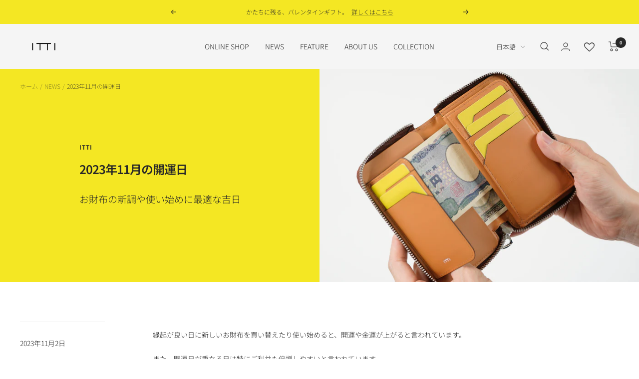

--- FILE ---
content_type: text/html; charset=utf-8
request_url: https://itti-tokyo.jp/blogs/news/11
body_size: 80727
content:
<!doctype html><html class="no-js" lang="ja" dir="ltr">
  <head>
    <meta charset="utf-8">
    <meta name="viewport" content="width=device-width, initial-scale=1.0, height=device-height, minimum-scale=1.0, maximum-scale=1.0">
    <meta name="theme-color" content="#f5f5f5">
    <title>2023年11月の開運日 | NEWS (お知らせ) - ITTI (イッチ) | 一粒万倍日 寅の日 巳の日 天赦日 大安</title><meta name="description" content="縁起が良い日に新しいお財布を買い替えたり使い始めると、開運や金運が上がると言われています。 また、開運日が重なる日は特にご利益も倍増しやすいと言われています。 より良いタイミングで財布を新調して、さらなる運気を手に入れましょう。 ＜一粒万倍日＞ 「一粒の籾（もみ）が育って万倍にも実り稲穂なる」という意味があり、物事をスタートさせるのに縁起の良い日とされています。▪️ 11月11(土)、11月12(日)、11月23(木) ＜寅の日＞ 虎が黄金色の毛を持つことから金運の象徴とされ、「千里行って千里戻ることができる」のことわざから、寅の日にお財布を購入すると、出て行ったお金がすぐに戻ってくると云われています。▪️ 11月4日(土)、11月"><link rel="canonical" href="https://itti-tokyo.jp/blogs/news/11"><link rel="shortcut icon" href="//itti-tokyo.jp/cdn/shop/files/EC_ITTI_-new_96x96.png?v=1667211024" type="image/png"><link rel="preconnect" href="https://cdn.shopify.com">
    <link rel="dns-prefetch" href="https://productreviews.shopifycdn.com">
    <link rel="dns-prefetch" href="https://www.google-analytics.com"><link rel="preconnect" href="https://fonts.shopifycdn.com" crossorigin><link rel="preload" as="style" href="//itti-tokyo.jp/cdn/shop/t/47/assets/theme.css?v=97661529795183364101748487521">
    <link rel="preload" as="script" href="//itti-tokyo.jp/cdn/shop/t/47/assets/vendor.js?v=31715688253868339281748487521">
    <link rel="preload" as="script" href="//itti-tokyo.jp/cdn/shop/t/47/assets/theme.js?v=33159124371902511521748487521"><meta property="og:type" content="article">
  <meta property="og:title" content="2023年11月の開運日"><meta property="og:image" content="http://itti-tokyo.jp/cdn/shop/articles/3E261562-C4C7-4262-9642-042E4CFF19D2_1_201_a.jpg?v=1698916270">
  <meta property="og:image:secure_url" content="https://itti-tokyo.jp/cdn/shop/articles/3E261562-C4C7-4262-9642-042E4CFF19D2_1_201_a.jpg?v=1698916270">
  <meta property="og:image:width" content="2624">
  <meta property="og:image:height" content="1749"><meta property="og:description" content="縁起が良い日に新しいお財布を買い替えたり使い始めると、開運や金運が上がると言われています。 また、開運日が重なる日は特にご利益も倍増しやすいと言われています。 より良いタイミングで財布を新調して、さらなる運気を手に入れましょう。 ＜一粒万倍日＞ 「一粒の籾（もみ）が育って万倍にも実り稲穂なる」という意味があり、物事をスタートさせるのに縁起の良い日とされています。▪️ 11月11(土)、11月12(日)、11月23(木) ＜寅の日＞ 虎が黄金色の毛を持つことから金運の象徴とされ、「千里行って千里戻ることができる」のことわざから、寅の日にお財布を購入すると、出て行ったお金がすぐに戻ってくると云われています。▪️ 11月4日(土)、11月"><meta property="og:url" content="https://itti-tokyo.jp/blogs/news/11">
<meta property="og:site_name" content="ITTI ONLINE SHOP"><meta name="twitter:card" content="summary"><meta name="twitter:title" content="2023年11月の開運日">
  <meta name="twitter:description" content="お財布の新調や使い始めに最適な吉日"><meta name="twitter:image" content="https://itti-tokyo.jp/cdn/shop/articles/3E261562-C4C7-4262-9642-042E4CFF19D2_1_201_a_1200x1200_crop_center.jpg?v=1698916270">
  <meta name="twitter:image:alt" content="2023年10月の開運日 | NEWS (お知らせ) - ITTI (イッチ) | 一粒万倍日 寅の日 巳の日 天赦日 大安">
    
  <script type="application/ld+json">
  {
    "@context": "https://schema.org",
    "@type": "BlogPosting",
    "mainEntityOfPage": "/blogs/news/11",
    "articleSection": "NEWS",
    "keywords": "ITTI",
    "headline": "2023年11月の開運日",
    "description": "お財布の新調や使い始めに最適な吉日",
    "dateCreated": "2023-11-02T17:57:44",
    "datePublished": "2023-11-02T18:12:40",
    "dateModified": "2023-11-02T18:12:40",
    "image": {
      "@type": "ImageObject",
      "url": "https://itti-tokyo.jp/cdn/shop/articles/3E261562-C4C7-4262-9642-042E4CFF19D2_1_201_a.jpg?v=1698916270&width=1024",
      "image": "https://itti-tokyo.jp/cdn/shop/articles/3E261562-C4C7-4262-9642-042E4CFF19D2_1_201_a.jpg?v=1698916270&width=1024",
      "name": "2023年10月の開運日 | NEWS (お知らせ) - ITTI (イッチ) | 一粒万倍日 寅の日 巳の日 天赦日 大安",
      "width": "1024",
      "height": "1024"
    },
    "author": {
      "@type": "Person",
      "name": "大輔 上田",
      "givenName": "大輔",
      "familyName": "上田"
    },
    "publisher": {
      "@type": "Organization",
      "name": "ITTI ONLINE SHOP"
    },
    "commentCount": 0,
    "comment": []
  }
  </script>



  <script type="application/ld+json">
  {
    "@context": "https://schema.org",
    "@type": "BreadcrumbList",
  "itemListElement": [{
      "@type": "ListItem",
      "position": 1,
      "name": "ホーム",
      "item": "https://itti-tokyo.jp"
    },{
          "@type": "ListItem",
          "position": 2,
          "name": "NEWS",
          "item": "https://itti-tokyo.jp/blogs/news"
        }, {
          "@type": "ListItem",
          "position": 3,
          "name": "NEWS",
          "item": "https://itti-tokyo.jp/blogs/news/11"
        }]
  }
  </script>


    <link rel="preload" href="//itti-tokyo.jp/cdn/fonts/noto_sans_japanese/notosansjapanese_n2.cb68324d3ab7a93da8c9996766682c9f7fce7512.woff2" as="font" type="font/woff2" crossorigin><link rel="preload" href="//itti-tokyo.jp/cdn/fonts/noto_sans_japanese/notosansjapanese_n3.20c6cf9f482a41fc7c3bca150e7562420f97de4c.woff2" as="font" type="font/woff2" crossorigin><style>
  /* Typography (heading) */
  @font-face {
  font-family: "Noto Sans Japanese";
  font-weight: 200;
  font-style: normal;
  font-display: swap;
  src: url("//itti-tokyo.jp/cdn/fonts/noto_sans_japanese/notosansjapanese_n2.cb68324d3ab7a93da8c9996766682c9f7fce7512.woff2") format("woff2"),
       url("//itti-tokyo.jp/cdn/fonts/noto_sans_japanese/notosansjapanese_n2.df97509f900b80a42e1720c79740479c3530192f.woff") format("woff");
}

/* Typography (body) */
  @font-face {
  font-family: "Noto Sans Japanese";
  font-weight: 300;
  font-style: normal;
  font-display: swap;
  src: url("//itti-tokyo.jp/cdn/fonts/noto_sans_japanese/notosansjapanese_n3.20c6cf9f482a41fc7c3bca150e7562420f97de4c.woff2") format("woff2"),
       url("//itti-tokyo.jp/cdn/fonts/noto_sans_japanese/notosansjapanese_n3.3a244fee943ed3eab808bcead12fbd71bcf49412.woff") format("woff");
}

@font-face {
  font-family: "Noto Sans Japanese";
  font-weight: 600;
  font-style: normal;
  font-display: swap;
  src: url("//itti-tokyo.jp/cdn/fonts/noto_sans_japanese/notosansjapanese_n6.4ecbd50569f336533d801e5e5ec08720b2dc1560.woff2") format("woff2"),
       url("//itti-tokyo.jp/cdn/fonts/noto_sans_japanese/notosansjapanese_n6.0185377b54573983f9e0c8025b6d418e15f6a6fd.woff") format("woff");
}

:root {--heading-color: 40, 40, 40;
    --text-color: 40, 40, 40;
    --background: 255, 255, 255;
    --secondary-background: 245, 245, 245;
    --border-color: 223, 223, 223;
    --border-color-darker: 169, 169, 169;
    --success-color: 46, 158, 123;
    --success-background: 213, 236, 229;
    --error-color: 222, 42, 42;
    --error-background: 253, 240, 240;
    --primary-button-background: 94, 94, 94;
    --primary-button-text-color: 255, 255, 255;
    --secondary-button-background: 94, 94, 94;
    --secondary-button-text-color: 255, 255, 255;
    --product-star-rating: 246, 164, 41;
    --product-on-sale-accent: 222, 42, 42;
    --product-sold-out-accent: 111, 113, 155;
    --product-custom-label-background: 255, 207, 52;
    --product-custom-label-text-color: 0, 0, 0;
    --product-custom-label-2-background: 243, 255, 52;
    --product-custom-label-2-text-color: 0, 0, 0;
    --product-custom-label-3-background: 222, 42, 42;
    --product-custom-label-3-text-color: 255, 255, 255;
    --product-low-stock-text-color: 222, 42, 42;
    --product-custom-label-3-background: 222, 42, 42;
    --product-custom-label-3-text-color: 255, 255, 255;
    --product-low-stock-text-color: 222, 42, 42;
    --product-in-stock-text-color: 46, 158, 123;
    --loading-bar-background: 40, 40, 40;

    /* We duplicate some "base" colors as root colors, which is useful to use on drawer elements or popover without. Those should not be overridden to avoid issues */
    --root-heading-color: 40, 40, 40;
    --root-text-color: 40, 40, 40;
    --root-background: 255, 255, 255;
    --root-border-color: 223, 223, 223;
    --root-primary-button-background: 94, 94, 94;
    --root-primary-button-text-color: 255, 255, 255;

    --base-font-size: 14px;
    --heading-font-family: "Noto Sans Japanese", sans-serif;
    --heading-font-weight: 200;
    --heading-font-style: normal;
    --heading-text-transform: normal;
    --text-font-family: "Noto Sans Japanese", sans-serif;
    --text-font-weight: 300;
    --text-font-style: normal;
    --text-font-bold-weight: 600;

    /* Typography (font size) */
    --heading-xxsmall-font-size: 10px;
    --heading-xsmall-font-size: 10px;
    --heading-small-font-size: 11px;
    --heading-large-font-size: 32px;
    --heading-h1-font-size: 32px;
    --heading-h2-font-size: 28px;
    --heading-h3-font-size: 26px;
    --heading-h4-font-size: 22px;
    --heading-h5-font-size: 18px;
    --heading-h6-font-size: 16px;

    /* Control the look and feel of the theme by changing radius of various elements */
    --button-border-radius: 0px;
    --block-border-radius: 0px;
    --block-border-radius-reduced: 0px;
    --color-swatch-border-radius: 0px;

    /* Button size */
    --button-height: 48px;
    --button-small-height: 40px;

    /* Form related */
    --form-input-field-height: 48px;
    --form-input-gap: 16px;
    --form-submit-margin: 24px;

    /* Product listing related variables */
    --product-list-block-spacing: 32px;

    /* Video related */
    --play-button-background: 255, 255, 255;
    --play-button-arrow: 40, 40, 40;

    /* RTL support */
    --transform-logical-flip: 1;
    --transform-origin-start: left;
    --transform-origin-end: right;

    /* Other */
    --zoom-cursor-svg-url: url(//itti-tokyo.jp/cdn/shop/t/47/assets/zoom-cursor.svg?v=91546084298280204501748487679);
    --arrow-right-svg-url: url(//itti-tokyo.jp/cdn/shop/t/47/assets/arrow-right.svg?v=108969577876682560151748487679);
    --arrow-left-svg-url: url(//itti-tokyo.jp/cdn/shop/t/47/assets/arrow-left.svg?v=75646541227081074131748487679);

    /* Some useful variables that we can reuse in our CSS. Some explanation are needed for some of them:
       - container-max-width-minus-gutters: represents the container max width without the edge gutters
       - container-outer-width: considering the screen width, represent all the space outside the container
       - container-outer-margin: same as container-outer-width but get set to 0 inside a container
       - container-inner-width: the effective space inside the container (minus gutters)
       - grid-column-width: represents the width of a single column of the grid
       - vertical-breather: this is a variable that defines the global "spacing" between sections, and inside the section
                            to create some "breath" and minimum spacing
     */
    --container-max-width: 1600px;
    --container-gutter: 24px;
    --container-max-width-minus-gutters: calc(var(--container-max-width) - (var(--container-gutter)) * 2);
    --container-outer-width: max(calc((100vw - var(--container-max-width-minus-gutters)) / 2), var(--container-gutter));
    --container-outer-margin: var(--container-outer-width);
    --container-inner-width: calc(100vw - var(--container-outer-width) * 2);

    --grid-column-count: 10;
    --grid-gap: 24px;
    --grid-column-width: calc((100vw - var(--container-outer-width) * 2 - var(--grid-gap) * (var(--grid-column-count) - 1)) / var(--grid-column-count));

    --vertical-breather: 36px;
    --vertical-breather-tight: 36px;

    /* Shopify related variables */
    --payment-terms-background-color: #ffffff;
  }

  @media screen and (min-width: 741px) {
    :root {
      --container-gutter: 40px;
      --grid-column-count: 20;
      --vertical-breather: 48px;
      --vertical-breather-tight: 48px;

      /* Typography (font size) */
      --heading-xsmall-font-size: 11px;
      --heading-small-font-size: 12px;
      --heading-large-font-size: 48px;
      --heading-h1-font-size: 48px;
      --heading-h2-font-size: 36px;
      --heading-h3-font-size: 30px;
      --heading-h4-font-size: 22px;
      --heading-h5-font-size: 18px;
      --heading-h6-font-size: 16px;

      /* Form related */
      --form-input-field-height: 52px;
      --form-submit-margin: 32px;

      /* Button size */
      --button-height: 52px;
      --button-small-height: 44px;
    }
  }

  @media screen and (min-width: 1200px) {
    :root {
      --vertical-breather: 64px;
      --vertical-breather-tight: 48px;
      --product-list-block-spacing: 48px;

      /* Typography */
      --heading-large-font-size: 58px;
      --heading-h1-font-size: 50px;
      --heading-h2-font-size: 44px;
      --heading-h3-font-size: 32px;
      --heading-h4-font-size: 26px;
      --heading-h5-font-size: 22px;
      --heading-h6-font-size: 16px;
    }
  }

  @media screen and (min-width: 1600px) {
    :root {
      --vertical-breather: 64px;
      --vertical-breather-tight: 48px;
    }
  }
</style>

    <script>
  // This allows to expose several variables to the global scope, to be used in scripts
  window.themeVariables = {
    settings: {
      direction: "ltr",
      pageType: "article",
      cartCount: 0,
      moneyFormat: "¥{{amount_no_decimals}}",
      moneyWithCurrencyFormat: "¥{{amount_no_decimals}} JPY",
      showVendor: true,
      discountMode: "saving",
      currencyCodeEnabled: false,
      searchMode: "product,article,page,collection",
      searchUnavailableProducts: "last",
      cartType: "drawer",
      cartCurrency: "JPY",
      mobileZoomFactor: 2.5
    },

    routes: {
      host: "itti-tokyo.jp",
      rootUrl: "\/",
      rootUrlWithoutSlash: '',
      cartUrl: "\/cart",
      cartAddUrl: "\/cart\/add",
      cartChangeUrl: "\/cart\/change",
      searchUrl: "\/search",
      predictiveSearchUrl: "\/search\/suggest",
      productRecommendationsUrl: "\/recommendations\/products"
    },

    strings: {
      accessibilityDelete: "削除",
      accessibilityClose: "閉じる",
      collectionSoldOut: "SOLD OUT",
      collectionDiscount: "@savings@節約する",
      productSalePrice: "セール価格",
      productRegularPrice: "通常価格",
      productFormUnavailable: "選択不可能",
      productFormSoldOut: "SOLD OUT",
      productFormPreOrder: "先行予約",
      productFormAddToCart: "カートに追加する",
      searchNoResults: "結果は見つかりませんでした",
      searchNewSearch: "新規検索",
      searchProducts: "製品",
      searchArticles: "ジャーナル",
      searchPages: "ページ",
      searchCollections: "コレクション一覧",
      cartViewCart: "カートを見る",
      cartItemAdded: "アイテムがカートに追加されました！",
      cartItemAddedShort: "カートに追加されました！",
      cartAddOrderNote: "注文メモの追加",
      cartEditOrderNote: "注文メモを編集する",
      shippingEstimatorNoResults: "申し訳ありませんが、お客様のご住所への発送は現在行っておりません",
      shippingEstimatorOneResult: "お客様のご住所には1つの配送料金が適用されます:",
      shippingEstimatorMultipleResults: "お客様のご住所に合わせて、複数の配送料金が選択できます:",
      shippingEstimatorError: "配送料金の取得中に1つ以上のエラーが発生しました:"
    },

    libs: {
      flickity: "\/\/itti-tokyo.jp\/cdn\/shop\/t\/47\/assets\/flickity.js?v=176646718982628074891748487519",
      photoswipe: "\/\/itti-tokyo.jp\/cdn\/shop\/t\/47\/assets\/photoswipe.js?v=132268647426145925301748487520",
      qrCode: "\/\/itti-tokyo.jp\/cdn\/shopifycloud\/storefront\/assets\/themes_support\/vendor\/qrcode-3f2b403b.js"
    },

    breakpoints: {
      phone: 'screen and (max-width: 740px)',
      tablet: 'screen and (min-width: 741px) and (max-width: 999px)',
      tabletAndUp: 'screen and (min-width: 741px)',
      pocket: 'screen and (max-width: 999px)',
      lap: 'screen and (min-width: 1000px) and (max-width: 1199px)',
      lapAndUp: 'screen and (min-width: 1000px)',
      desktop: 'screen and (min-width: 1200px)',
      wide: 'screen and (min-width: 1400px)'
    }
  };

  window.addEventListener('pageshow', async () => {
    const cartContent = await (await fetch(`${window.themeVariables.routes.cartUrl}.js`, {cache: 'reload'})).json();
    document.documentElement.dispatchEvent(new CustomEvent('cart:refresh', {detail: {cart: cartContent}}));
  });

  if ('noModule' in HTMLScriptElement.prototype) {
    // Old browsers (like IE) that does not support module will be considered as if not executing JS at all
    document.documentElement.className = document.documentElement.className.replace('no-js', 'js');

    requestAnimationFrame(() => {
      const viewportHeight = (window.visualViewport ? window.visualViewport.height : document.documentElement.clientHeight);
      document.documentElement.style.setProperty('--window-height',viewportHeight + 'px');
    });
  }</script>

    <link rel="stylesheet" href="//itti-tokyo.jp/cdn/shop/t/47/assets/theme.css?v=97661529795183364101748487521">

    <script src="//itti-tokyo.jp/cdn/shop/t/47/assets/vendor.js?v=31715688253868339281748487521" defer></script>
    <script src="//itti-tokyo.jp/cdn/shop/t/47/assets/theme.js?v=33159124371902511521748487521" defer></script>
    <script src="//itti-tokyo.jp/cdn/shop/t/47/assets/custom.js?v=167639537848865775061748487518" defer></script>

    <script>window.performance && window.performance.mark && window.performance.mark('shopify.content_for_header.start');</script><meta name="google-site-verification" content="5I8Hw5l2-lkfCbZ0mesJcdWrjUygqBqzyO8mgUzDNco">
<meta name="facebook-domain-verification" content="qiru4ftn8u7qoekg2hcrmgxfyn61i5">
<meta id="shopify-digital-wallet" name="shopify-digital-wallet" content="/66348908781/digital_wallets/dialog">
<meta name="shopify-checkout-api-token" content="363d49c30c8ef5b299b22cfd52c31006">
<meta id="in-context-paypal-metadata" data-shop-id="66348908781" data-venmo-supported="false" data-environment="production" data-locale="ja_JP" data-paypal-v4="true" data-currency="JPY">
<link rel="alternate" type="application/atom+xml" title="Feed" href="/blogs/news.atom" />
<link rel="alternate" hreflang="x-default" href="https://itti-tokyo.jp/blogs/news/11">
<link rel="alternate" hreflang="ja" href="https://itti-tokyo.jp/blogs/news/11">
<link rel="alternate" hreflang="en" href="https://itti-tokyo.jp/en/blogs/news/11">
<link rel="alternate" hreflang="zh-Hant" href="https://itti-tokyo.jp/zh/blogs/news/11">
<link rel="alternate" hreflang="zh-Hant-KR" href="https://itti-tokyo.jp/zh/blogs/news/11">
<link rel="alternate" hreflang="zh-Hant-TW" href="https://itti-tokyo.jp/zh/blogs/news/11">
<link rel="alternate" hreflang="zh-Hant-CN" href="https://itti-tokyo.jp/zh/blogs/news/11">
<link rel="alternate" hreflang="zh-Hant-HK" href="https://itti-tokyo.jp/zh/blogs/news/11">
<link rel="alternate" hreflang="zh-Hant-MY" href="https://itti-tokyo.jp/zh/blogs/news/11">
<link rel="alternate" hreflang="zh-Hant-SG" href="https://itti-tokyo.jp/zh/blogs/news/11">
<link rel="alternate" hreflang="zh-Hant-MO" href="https://itti-tokyo.jp/zh/blogs/news/11">
<link rel="alternate" hreflang="zh-Hant-IN" href="https://itti-tokyo.jp/zh/blogs/news/11">
<link rel="alternate" hreflang="zh-Hant-ID" href="https://itti-tokyo.jp/zh/blogs/news/11">
<link rel="alternate" hreflang="zh-Hant-KH" href="https://itti-tokyo.jp/zh/blogs/news/11">
<link rel="alternate" hreflang="zh-Hant-LK" href="https://itti-tokyo.jp/zh/blogs/news/11">
<link rel="alternate" hreflang="zh-Hant-TH" href="https://itti-tokyo.jp/zh/blogs/news/11">
<link rel="alternate" hreflang="zh-Hant-NP" href="https://itti-tokyo.jp/zh/blogs/news/11">
<link rel="alternate" hreflang="zh-Hant-PK" href="https://itti-tokyo.jp/zh/blogs/news/11">
<link rel="alternate" hreflang="zh-Hant-BD" href="https://itti-tokyo.jp/zh/blogs/news/11">
<link rel="alternate" hreflang="zh-Hant-PH" href="https://itti-tokyo.jp/zh/blogs/news/11">
<link rel="alternate" hreflang="zh-Hant-BT" href="https://itti-tokyo.jp/zh/blogs/news/11">
<link rel="alternate" hreflang="zh-Hant-BN" href="https://itti-tokyo.jp/zh/blogs/news/11">
<link rel="alternate" hreflang="zh-Hant-VN" href="https://itti-tokyo.jp/zh/blogs/news/11">
<link rel="alternate" hreflang="zh-Hant-MM" href="https://itti-tokyo.jp/zh/blogs/news/11">
<link rel="alternate" hreflang="zh-Hant-MV" href="https://itti-tokyo.jp/zh/blogs/news/11">
<link rel="alternate" hreflang="zh-Hant-MN" href="https://itti-tokyo.jp/zh/blogs/news/11">
<link rel="alternate" hreflang="zh-Hant-LA" href="https://itti-tokyo.jp/zh/blogs/news/11">
<link rel="alternate" hreflang="zh-Hant-AE" href="https://itti-tokyo.jp/zh/blogs/news/11">
<link rel="alternate" hreflang="zh-Hant-AT" href="https://itti-tokyo.jp/zh/blogs/news/11">
<link rel="alternate" hreflang="zh-Hant-AU" href="https://itti-tokyo.jp/zh/blogs/news/11">
<link rel="alternate" hreflang="zh-Hant-BE" href="https://itti-tokyo.jp/zh/blogs/news/11">
<link rel="alternate" hreflang="zh-Hant-CA" href="https://itti-tokyo.jp/zh/blogs/news/11">
<link rel="alternate" hreflang="zh-Hant-CH" href="https://itti-tokyo.jp/zh/blogs/news/11">
<link rel="alternate" hreflang="zh-Hant-CZ" href="https://itti-tokyo.jp/zh/blogs/news/11">
<link rel="alternate" hreflang="zh-Hant-DE" href="https://itti-tokyo.jp/zh/blogs/news/11">
<link rel="alternate" hreflang="zh-Hant-DK" href="https://itti-tokyo.jp/zh/blogs/news/11">
<link rel="alternate" hreflang="zh-Hant-ES" href="https://itti-tokyo.jp/zh/blogs/news/11">
<link rel="alternate" hreflang="zh-Hant-FI" href="https://itti-tokyo.jp/zh/blogs/news/11">
<link rel="alternate" hreflang="zh-Hant-FR" href="https://itti-tokyo.jp/zh/blogs/news/11">
<link rel="alternate" hreflang="zh-Hant-GB" href="https://itti-tokyo.jp/zh/blogs/news/11">
<link rel="alternate" hreflang="zh-Hant-IE" href="https://itti-tokyo.jp/zh/blogs/news/11">
<link rel="alternate" hreflang="zh-Hant-IL" href="https://itti-tokyo.jp/zh/blogs/news/11">
<link rel="alternate" hreflang="zh-Hant-IT" href="https://itti-tokyo.jp/zh/blogs/news/11">
<link rel="alternate" hreflang="zh-Hant-NL" href="https://itti-tokyo.jp/zh/blogs/news/11">
<link rel="alternate" hreflang="zh-Hant-NO" href="https://itti-tokyo.jp/zh/blogs/news/11">
<link rel="alternate" hreflang="zh-Hant-NZ" href="https://itti-tokyo.jp/zh/blogs/news/11">
<link rel="alternate" hreflang="zh-Hant-PL" href="https://itti-tokyo.jp/zh/blogs/news/11">
<link rel="alternate" hreflang="zh-Hant-PT" href="https://itti-tokyo.jp/zh/blogs/news/11">
<link rel="alternate" hreflang="zh-Hant-SE" href="https://itti-tokyo.jp/zh/blogs/news/11">
<link rel="alternate" hreflang="zh-Hant-AZ" href="https://itti-tokyo.jp/zh/blogs/news/11">
<link rel="alternate" hreflang="zh-Hant-IQ" href="https://itti-tokyo.jp/zh/blogs/news/11">
<link rel="alternate" hreflang="zh-Hant-OM" href="https://itti-tokyo.jp/zh/blogs/news/11">
<link rel="alternate" hreflang="zh-Hant-QA" href="https://itti-tokyo.jp/zh/blogs/news/11">
<link rel="alternate" hreflang="zh-Hant-CY" href="https://itti-tokyo.jp/zh/blogs/news/11">
<link rel="alternate" hreflang="zh-Hant-KW" href="https://itti-tokyo.jp/zh/blogs/news/11">
<link rel="alternate" hreflang="zh-Hant-SA" href="https://itti-tokyo.jp/zh/blogs/news/11">
<link rel="alternate" hreflang="zh-Hant-TR" href="https://itti-tokyo.jp/zh/blogs/news/11">
<link rel="alternate" hreflang="zh-Hant-BH" href="https://itti-tokyo.jp/zh/blogs/news/11">
<link rel="alternate" hreflang="zh-Hant-JO" href="https://itti-tokyo.jp/zh/blogs/news/11">
<link rel="alternate" hreflang="zh-Hant-LB" href="https://itti-tokyo.jp/zh/blogs/news/11">
<link rel="alternate" hreflang="zh-Hant-IS" href="https://itti-tokyo.jp/zh/blogs/news/11">
<link rel="alternate" hreflang="zh-Hant-AD" href="https://itti-tokyo.jp/zh/blogs/news/11">
<link rel="alternate" hreflang="zh-Hant-UA" href="https://itti-tokyo.jp/zh/blogs/news/11">
<link rel="alternate" hreflang="zh-Hant-EE" href="https://itti-tokyo.jp/zh/blogs/news/11">
<link rel="alternate" hreflang="zh-Hant-GG" href="https://itti-tokyo.jp/zh/blogs/news/11">
<link rel="alternate" hreflang="zh-Hant-GR" href="https://itti-tokyo.jp/zh/blogs/news/11">
<link rel="alternate" hreflang="zh-Hant-HR" href="https://itti-tokyo.jp/zh/blogs/news/11">
<link rel="alternate" hreflang="zh-Hant-SM" href="https://itti-tokyo.jp/zh/blogs/news/11">
<link rel="alternate" hreflang="zh-Hant-JE" href="https://itti-tokyo.jp/zh/blogs/news/11">
<link rel="alternate" hreflang="zh-Hant-SK" href="https://itti-tokyo.jp/zh/blogs/news/11">
<link rel="alternate" hreflang="zh-Hant-SI" href="https://itti-tokyo.jp/zh/blogs/news/11">
<link rel="alternate" hreflang="zh-Hant-HU" href="https://itti-tokyo.jp/zh/blogs/news/11">
<link rel="alternate" hreflang="zh-Hant-BG" href="https://itti-tokyo.jp/zh/blogs/news/11">
<link rel="alternate" hreflang="zh-Hant-BY" href="https://itti-tokyo.jp/zh/blogs/news/11">
<link rel="alternate" hreflang="zh-Hant-MK" href="https://itti-tokyo.jp/zh/blogs/news/11">
<link rel="alternate" hreflang="zh-Hant-MT" href="https://itti-tokyo.jp/zh/blogs/news/11">
<link rel="alternate" hreflang="zh-Hant-IM" href="https://itti-tokyo.jp/zh/blogs/news/11">
<link rel="alternate" hreflang="zh-Hant-MC" href="https://itti-tokyo.jp/zh/blogs/news/11">
<link rel="alternate" hreflang="zh-Hant-LV" href="https://itti-tokyo.jp/zh/blogs/news/11">
<link rel="alternate" hreflang="zh-Hant-LT" href="https://itti-tokyo.jp/zh/blogs/news/11">
<link rel="alternate" hreflang="zh-Hant-LI" href="https://itti-tokyo.jp/zh/blogs/news/11">
<link rel="alternate" hreflang="zh-Hant-RO" href="https://itti-tokyo.jp/zh/blogs/news/11">
<link rel="alternate" hreflang="zh-Hant-LU" href="https://itti-tokyo.jp/zh/blogs/news/11">
<link rel="alternate" hreflang="zh-Hant-RU" href="https://itti-tokyo.jp/zh/blogs/news/11">
<link rel="alternate" hreflang="zh-Hant-CK" href="https://itti-tokyo.jp/zh/blogs/news/11">
<link rel="alternate" hreflang="zh-Hant-SB" href="https://itti-tokyo.jp/zh/blogs/news/11">
<link rel="alternate" hreflang="zh-Hant-NC" href="https://itti-tokyo.jp/zh/blogs/news/11">
<link rel="alternate" hreflang="zh-Hant-PG" href="https://itti-tokyo.jp/zh/blogs/news/11">
<link rel="alternate" hreflang="zh-Hant-FJ" href="https://itti-tokyo.jp/zh/blogs/news/11">
<link rel="alternate" hreflang="zh-Hant-MX" href="https://itti-tokyo.jp/zh/blogs/news/11">
<link rel="alternate" hreflang="zh-Hant-PM" href="https://itti-tokyo.jp/zh/blogs/news/11">
<link rel="alternate" hreflang="zh-Hant-VG" href="https://itti-tokyo.jp/zh/blogs/news/11">
<link rel="alternate" hreflang="zh-Hant-BQ" href="https://itti-tokyo.jp/zh/blogs/news/11">
<link rel="alternate" hreflang="zh-Hant-UY" href="https://itti-tokyo.jp/zh/blogs/news/11">
<link rel="alternate" hreflang="zh-Hant-EC" href="https://itti-tokyo.jp/zh/blogs/news/11">
<link rel="alternate" hreflang="zh-Hant-SV" href="https://itti-tokyo.jp/zh/blogs/news/11">
<link rel="alternate" hreflang="zh-Hant-CR" href="https://itti-tokyo.jp/zh/blogs/news/11">
<link rel="alternate" hreflang="zh-Hant-AR" href="https://itti-tokyo.jp/zh/blogs/news/11">
<link rel="alternate" hreflang="zh-Hant-CO" href="https://itti-tokyo.jp/zh/blogs/news/11">
<link rel="alternate" hreflang="zh-Hant-JM" href="https://itti-tokyo.jp/zh/blogs/news/11">
<link rel="alternate" hreflang="zh-Hant-CL" href="https://itti-tokyo.jp/zh/blogs/news/11">
<link rel="alternate" hreflang="zh-Hant-TT" href="https://itti-tokyo.jp/zh/blogs/news/11">
<link rel="alternate" hreflang="zh-Hant-PA" href="https://itti-tokyo.jp/zh/blogs/news/11">
<link rel="alternate" hreflang="zh-Hant-PY" href="https://itti-tokyo.jp/zh/blogs/news/11">
<link rel="alternate" hreflang="zh-Hant-BB" href="https://itti-tokyo.jp/zh/blogs/news/11">
<link rel="alternate" hreflang="zh-Hant-GF" href="https://itti-tokyo.jp/zh/blogs/news/11">
<link rel="alternate" hreflang="zh-Hant-BR" href="https://itti-tokyo.jp/zh/blogs/news/11">
<link rel="alternate" hreflang="zh-Hant-VE" href="https://itti-tokyo.jp/zh/blogs/news/11">
<link rel="alternate" hreflang="zh-Hant-PE" href="https://itti-tokyo.jp/zh/blogs/news/11">
<link rel="alternate" hreflang="zh-Hant-HN" href="https://itti-tokyo.jp/zh/blogs/news/11">
<link rel="alternate" hreflang="zh-Hant-DZ" href="https://itti-tokyo.jp/zh/blogs/news/11">
<link rel="alternate" hreflang="zh-Hant-UG" href="https://itti-tokyo.jp/zh/blogs/news/11">
<link rel="alternate" hreflang="zh-Hant-EG" href="https://itti-tokyo.jp/zh/blogs/news/11">
<link rel="alternate" hreflang="zh-Hant-ET" href="https://itti-tokyo.jp/zh/blogs/news/11">
<link rel="alternate" hreflang="zh-Hant-GH" href="https://itti-tokyo.jp/zh/blogs/news/11">
<link rel="alternate" hreflang="zh-Hant-GA" href="https://itti-tokyo.jp/zh/blogs/news/11">
<link rel="alternate" hreflang="zh-Hant-KE" href="https://itti-tokyo.jp/zh/blogs/news/11">
<link rel="alternate" hreflang="zh-Hant-CI" href="https://itti-tokyo.jp/zh/blogs/news/11">
<link rel="alternate" hreflang="zh-Hant-SL" href="https://itti-tokyo.jp/zh/blogs/news/11">
<link rel="alternate" hreflang="zh-Hant-DJ" href="https://itti-tokyo.jp/zh/blogs/news/11">
<link rel="alternate" hreflang="zh-Hant-ZW" href="https://itti-tokyo.jp/zh/blogs/news/11">
<link rel="alternate" hreflang="zh-Hant-SD" href="https://itti-tokyo.jp/zh/blogs/news/11">
<link rel="alternate" hreflang="zh-Hant-SN" href="https://itti-tokyo.jp/zh/blogs/news/11">
<link rel="alternate" hreflang="zh-Hant-TZ" href="https://itti-tokyo.jp/zh/blogs/news/11">
<link rel="alternate" hreflang="zh-Hant-TN" href="https://itti-tokyo.jp/zh/blogs/news/11">
<link rel="alternate" hreflang="zh-Hant-TG" href="https://itti-tokyo.jp/zh/blogs/news/11">
<link rel="alternate" hreflang="zh-Hant-NG" href="https://itti-tokyo.jp/zh/blogs/news/11">
<link rel="alternate" hreflang="zh-Hant-BW" href="https://itti-tokyo.jp/zh/blogs/news/11">
<link rel="alternate" hreflang="zh-Hant-MG" href="https://itti-tokyo.jp/zh/blogs/news/11">
<link rel="alternate" hreflang="zh-Hant-ZA" href="https://itti-tokyo.jp/zh/blogs/news/11">
<link rel="alternate" hreflang="zh-Hant-MU" href="https://itti-tokyo.jp/zh/blogs/news/11">
<link rel="alternate" hreflang="zh-Hant-MA" href="https://itti-tokyo.jp/zh/blogs/news/11">
<link rel="alternate" hreflang="zh-Hant-RW" href="https://itti-tokyo.jp/zh/blogs/news/11">
<link rel="alternate" hreflang="zh-Hant-RE" href="https://itti-tokyo.jp/zh/blogs/news/11">
<link rel="alternate" hreflang="zh-Hant-JP" href="https://itti-tokyo.jp/zh/blogs/news/11">
<script async="async" src="/checkouts/internal/preloads.js?locale=ja-JP"></script>
<link rel="preconnect" href="https://shop.app" crossorigin="anonymous">
<script async="async" src="https://shop.app/checkouts/internal/preloads.js?locale=ja-JP&shop_id=66348908781" crossorigin="anonymous"></script>
<script id="apple-pay-shop-capabilities" type="application/json">{"shopId":66348908781,"countryCode":"JP","currencyCode":"JPY","merchantCapabilities":["supports3DS"],"merchantId":"gid:\/\/shopify\/Shop\/66348908781","merchantName":"ITTI ONLINE SHOP","requiredBillingContactFields":["postalAddress","email","phone"],"requiredShippingContactFields":["postalAddress","email","phone"],"shippingType":"shipping","supportedNetworks":["visa","masterCard","amex","jcb","discover"],"total":{"type":"pending","label":"ITTI ONLINE SHOP","amount":"1.00"},"shopifyPaymentsEnabled":true,"supportsSubscriptions":true}</script>
<script id="shopify-features" type="application/json">{"accessToken":"363d49c30c8ef5b299b22cfd52c31006","betas":["rich-media-storefront-analytics"],"domain":"itti-tokyo.jp","predictiveSearch":false,"shopId":66348908781,"locale":"ja"}</script>
<script>var Shopify = Shopify || {};
Shopify.shop = "itti-tokyo.myshopify.com";
Shopify.locale = "ja";
Shopify.currency = {"active":"JPY","rate":"1.0"};
Shopify.country = "JP";
Shopify.theme = {"name":"ITTI Custom Theme-20250905","id":150378283245,"schema_name":"Focal","schema_version":"9.0.0","theme_store_id":null,"role":"main"};
Shopify.theme.handle = "null";
Shopify.theme.style = {"id":null,"handle":null};
Shopify.cdnHost = "itti-tokyo.jp/cdn";
Shopify.routes = Shopify.routes || {};
Shopify.routes.root = "/";</script>
<script type="module">!function(o){(o.Shopify=o.Shopify||{}).modules=!0}(window);</script>
<script>!function(o){function n(){var o=[];function n(){o.push(Array.prototype.slice.apply(arguments))}return n.q=o,n}var t=o.Shopify=o.Shopify||{};t.loadFeatures=n(),t.autoloadFeatures=n()}(window);</script>
<script>
  window.ShopifyPay = window.ShopifyPay || {};
  window.ShopifyPay.apiHost = "shop.app\/pay";
  window.ShopifyPay.redirectState = null;
</script>
<script id="shop-js-analytics" type="application/json">{"pageType":"article"}</script>
<script defer="defer" async type="module" src="//itti-tokyo.jp/cdn/shopifycloud/shop-js/modules/v2/client.init-shop-cart-sync_0MstufBG.ja.esm.js"></script>
<script defer="defer" async type="module" src="//itti-tokyo.jp/cdn/shopifycloud/shop-js/modules/v2/chunk.common_jll-23Z1.esm.js"></script>
<script defer="defer" async type="module" src="//itti-tokyo.jp/cdn/shopifycloud/shop-js/modules/v2/chunk.modal_HXih6-AF.esm.js"></script>
<script type="module">
  await import("//itti-tokyo.jp/cdn/shopifycloud/shop-js/modules/v2/client.init-shop-cart-sync_0MstufBG.ja.esm.js");
await import("//itti-tokyo.jp/cdn/shopifycloud/shop-js/modules/v2/chunk.common_jll-23Z1.esm.js");
await import("//itti-tokyo.jp/cdn/shopifycloud/shop-js/modules/v2/chunk.modal_HXih6-AF.esm.js");

  window.Shopify.SignInWithShop?.initShopCartSync?.({"fedCMEnabled":true,"windoidEnabled":true});

</script>
<script>
  window.Shopify = window.Shopify || {};
  if (!window.Shopify.featureAssets) window.Shopify.featureAssets = {};
  window.Shopify.featureAssets['shop-js'] = {"shop-cart-sync":["modules/v2/client.shop-cart-sync_DN7iwvRY.ja.esm.js","modules/v2/chunk.common_jll-23Z1.esm.js","modules/v2/chunk.modal_HXih6-AF.esm.js"],"init-fed-cm":["modules/v2/client.init-fed-cm_DmZOWWut.ja.esm.js","modules/v2/chunk.common_jll-23Z1.esm.js","modules/v2/chunk.modal_HXih6-AF.esm.js"],"shop-cash-offers":["modules/v2/client.shop-cash-offers_HFfvn_Gz.ja.esm.js","modules/v2/chunk.common_jll-23Z1.esm.js","modules/v2/chunk.modal_HXih6-AF.esm.js"],"shop-login-button":["modules/v2/client.shop-login-button_BVN3pvk0.ja.esm.js","modules/v2/chunk.common_jll-23Z1.esm.js","modules/v2/chunk.modal_HXih6-AF.esm.js"],"pay-button":["modules/v2/client.pay-button_CyS_4GVi.ja.esm.js","modules/v2/chunk.common_jll-23Z1.esm.js","modules/v2/chunk.modal_HXih6-AF.esm.js"],"shop-button":["modules/v2/client.shop-button_zh22db91.ja.esm.js","modules/v2/chunk.common_jll-23Z1.esm.js","modules/v2/chunk.modal_HXih6-AF.esm.js"],"avatar":["modules/v2/client.avatar_BTnouDA3.ja.esm.js"],"init-windoid":["modules/v2/client.init-windoid_BlVJIuJ5.ja.esm.js","modules/v2/chunk.common_jll-23Z1.esm.js","modules/v2/chunk.modal_HXih6-AF.esm.js"],"init-shop-for-new-customer-accounts":["modules/v2/client.init-shop-for-new-customer-accounts_BqzwtUK7.ja.esm.js","modules/v2/client.shop-login-button_BVN3pvk0.ja.esm.js","modules/v2/chunk.common_jll-23Z1.esm.js","modules/v2/chunk.modal_HXih6-AF.esm.js"],"init-shop-email-lookup-coordinator":["modules/v2/client.init-shop-email-lookup-coordinator_DKDv3hKi.ja.esm.js","modules/v2/chunk.common_jll-23Z1.esm.js","modules/v2/chunk.modal_HXih6-AF.esm.js"],"init-shop-cart-sync":["modules/v2/client.init-shop-cart-sync_0MstufBG.ja.esm.js","modules/v2/chunk.common_jll-23Z1.esm.js","modules/v2/chunk.modal_HXih6-AF.esm.js"],"shop-toast-manager":["modules/v2/client.shop-toast-manager_BkVvTGW3.ja.esm.js","modules/v2/chunk.common_jll-23Z1.esm.js","modules/v2/chunk.modal_HXih6-AF.esm.js"],"init-customer-accounts":["modules/v2/client.init-customer-accounts_CZbUHFPX.ja.esm.js","modules/v2/client.shop-login-button_BVN3pvk0.ja.esm.js","modules/v2/chunk.common_jll-23Z1.esm.js","modules/v2/chunk.modal_HXih6-AF.esm.js"],"init-customer-accounts-sign-up":["modules/v2/client.init-customer-accounts-sign-up_C0QA8nCd.ja.esm.js","modules/v2/client.shop-login-button_BVN3pvk0.ja.esm.js","modules/v2/chunk.common_jll-23Z1.esm.js","modules/v2/chunk.modal_HXih6-AF.esm.js"],"shop-follow-button":["modules/v2/client.shop-follow-button_CSkbpFfm.ja.esm.js","modules/v2/chunk.common_jll-23Z1.esm.js","modules/v2/chunk.modal_HXih6-AF.esm.js"],"checkout-modal":["modules/v2/client.checkout-modal_rYdHFJTE.ja.esm.js","modules/v2/chunk.common_jll-23Z1.esm.js","modules/v2/chunk.modal_HXih6-AF.esm.js"],"shop-login":["modules/v2/client.shop-login_DeXIozZF.ja.esm.js","modules/v2/chunk.common_jll-23Z1.esm.js","modules/v2/chunk.modal_HXih6-AF.esm.js"],"lead-capture":["modules/v2/client.lead-capture_DGEoeVgo.ja.esm.js","modules/v2/chunk.common_jll-23Z1.esm.js","modules/v2/chunk.modal_HXih6-AF.esm.js"],"payment-terms":["modules/v2/client.payment-terms_BXPcfuME.ja.esm.js","modules/v2/chunk.common_jll-23Z1.esm.js","modules/v2/chunk.modal_HXih6-AF.esm.js"]};
</script>
<script>(function() {
  var isLoaded = false;
  function asyncLoad() {
    if (isLoaded) return;
    isLoaded = true;
    var urls = ["https:\/\/wishlisthero-assets.revampco.com\/store-front\/bundle2.js?shop=itti-tokyo.myshopify.com","https:\/\/cdn.nfcube.com\/instafeed-5cca94746b9fcce2bacfe2f7a8e66b52.js?shop=itti-tokyo.myshopify.com","https:\/\/delivery-date-and-time-picker.amp.tokyo\/script_tags\/cart_attributes.js?shop=itti-tokyo.myshopify.com","https:\/\/wishlisthero-assets.revampco.com\/store-front\/bundle2.js?shop=itti-tokyo.myshopify.com","https:\/\/wishlisthero-assets.revampco.com\/store-front\/bundle2.js?shop=itti-tokyo.myshopify.com","https:\/\/cax.channel.io\/shopify\/plugins\/ac2bdcff-eb09-4d23-a33b-b41a92f73d73.js?shop=itti-tokyo.myshopify.com","https:\/\/wishlisthero-assets.revampco.com\/store-front\/bundle2.js?shop=itti-tokyo.myshopify.com","https:\/\/wishlisthero-assets.revampco.com\/store-front\/bundle2.js?shop=itti-tokyo.myshopify.com"];
    for (var i = 0; i < urls.length; i++) {
      var s = document.createElement('script');
      s.type = 'text/javascript';
      s.async = true;
      s.src = urls[i];
      var x = document.getElementsByTagName('script')[0];
      x.parentNode.insertBefore(s, x);
    }
  };
  if(window.attachEvent) {
    window.attachEvent('onload', asyncLoad);
  } else {
    window.addEventListener('load', asyncLoad, false);
  }
})();</script>
<script id="__st">var __st={"a":66348908781,"offset":32400,"reqid":"e0b3978e-0a14-498b-8bd6-519ed90ec658-1769110124","pageurl":"itti-tokyo.jp\/blogs\/news\/11","s":"articles-589717111021","u":"4f70c7ae4e25","p":"article","rtyp":"article","rid":589717111021};</script>
<script>window.ShopifyPaypalV4VisibilityTracking = true;</script>
<script id="captcha-bootstrap">!function(){'use strict';const t='contact',e='account',n='new_comment',o=[[t,t],['blogs',n],['comments',n],[t,'customer']],c=[[e,'customer_login'],[e,'guest_login'],[e,'recover_customer_password'],[e,'create_customer']],r=t=>t.map((([t,e])=>`form[action*='/${t}']:not([data-nocaptcha='true']) input[name='form_type'][value='${e}']`)).join(','),a=t=>()=>t?[...document.querySelectorAll(t)].map((t=>t.form)):[];function s(){const t=[...o],e=r(t);return a(e)}const i='password',u='form_key',d=['recaptcha-v3-token','g-recaptcha-response','h-captcha-response',i],f=()=>{try{return window.sessionStorage}catch{return}},m='__shopify_v',_=t=>t.elements[u];function p(t,e,n=!1){try{const o=window.sessionStorage,c=JSON.parse(o.getItem(e)),{data:r}=function(t){const{data:e,action:n}=t;return t[m]||n?{data:e,action:n}:{data:t,action:n}}(c);for(const[e,n]of Object.entries(r))t.elements[e]&&(t.elements[e].value=n);n&&o.removeItem(e)}catch(o){console.error('form repopulation failed',{error:o})}}const l='form_type',E='cptcha';function T(t){t.dataset[E]=!0}const w=window,h=w.document,L='Shopify',v='ce_forms',y='captcha';let A=!1;((t,e)=>{const n=(g='f06e6c50-85a8-45c8-87d0-21a2b65856fe',I='https://cdn.shopify.com/shopifycloud/storefront-forms-hcaptcha/ce_storefront_forms_captcha_hcaptcha.v1.5.2.iife.js',D={infoText:'hCaptchaによる保護',privacyText:'プライバシー',termsText:'利用規約'},(t,e,n)=>{const o=w[L][v],c=o.bindForm;if(c)return c(t,g,e,D).then(n);var r;o.q.push([[t,g,e,D],n]),r=I,A||(h.body.append(Object.assign(h.createElement('script'),{id:'captcha-provider',async:!0,src:r})),A=!0)});var g,I,D;w[L]=w[L]||{},w[L][v]=w[L][v]||{},w[L][v].q=[],w[L][y]=w[L][y]||{},w[L][y].protect=function(t,e){n(t,void 0,e),T(t)},Object.freeze(w[L][y]),function(t,e,n,w,h,L){const[v,y,A,g]=function(t,e,n){const i=e?o:[],u=t?c:[],d=[...i,...u],f=r(d),m=r(i),_=r(d.filter((([t,e])=>n.includes(e))));return[a(f),a(m),a(_),s()]}(w,h,L),I=t=>{const e=t.target;return e instanceof HTMLFormElement?e:e&&e.form},D=t=>v().includes(t);t.addEventListener('submit',(t=>{const e=I(t);if(!e)return;const n=D(e)&&!e.dataset.hcaptchaBound&&!e.dataset.recaptchaBound,o=_(e),c=g().includes(e)&&(!o||!o.value);(n||c)&&t.preventDefault(),c&&!n&&(function(t){try{if(!f())return;!function(t){const e=f();if(!e)return;const n=_(t);if(!n)return;const o=n.value;o&&e.removeItem(o)}(t);const e=Array.from(Array(32),(()=>Math.random().toString(36)[2])).join('');!function(t,e){_(t)||t.append(Object.assign(document.createElement('input'),{type:'hidden',name:u})),t.elements[u].value=e}(t,e),function(t,e){const n=f();if(!n)return;const o=[...t.querySelectorAll(`input[type='${i}']`)].map((({name:t})=>t)),c=[...d,...o],r={};for(const[a,s]of new FormData(t).entries())c.includes(a)||(r[a]=s);n.setItem(e,JSON.stringify({[m]:1,action:t.action,data:r}))}(t,e)}catch(e){console.error('failed to persist form',e)}}(e),e.submit())}));const S=(t,e)=>{t&&!t.dataset[E]&&(n(t,e.some((e=>e===t))),T(t))};for(const o of['focusin','change'])t.addEventListener(o,(t=>{const e=I(t);D(e)&&S(e,y())}));const B=e.get('form_key'),M=e.get(l),P=B&&M;t.addEventListener('DOMContentLoaded',(()=>{const t=y();if(P)for(const e of t)e.elements[l].value===M&&p(e,B);[...new Set([...A(),...v().filter((t=>'true'===t.dataset.shopifyCaptcha))])].forEach((e=>S(e,t)))}))}(h,new URLSearchParams(w.location.search),n,t,e,['guest_login'])})(!0,!0)}();</script>
<script integrity="sha256-4kQ18oKyAcykRKYeNunJcIwy7WH5gtpwJnB7kiuLZ1E=" data-source-attribution="shopify.loadfeatures" defer="defer" src="//itti-tokyo.jp/cdn/shopifycloud/storefront/assets/storefront/load_feature-a0a9edcb.js" crossorigin="anonymous"></script>
<script crossorigin="anonymous" defer="defer" src="//itti-tokyo.jp/cdn/shopifycloud/storefront/assets/shopify_pay/storefront-65b4c6d7.js?v=20250812"></script>
<script data-source-attribution="shopify.dynamic_checkout.dynamic.init">var Shopify=Shopify||{};Shopify.PaymentButton=Shopify.PaymentButton||{isStorefrontPortableWallets:!0,init:function(){window.Shopify.PaymentButton.init=function(){};var t=document.createElement("script");t.src="https://itti-tokyo.jp/cdn/shopifycloud/portable-wallets/latest/portable-wallets.ja.js",t.type="module",document.head.appendChild(t)}};
</script>
<script data-source-attribution="shopify.dynamic_checkout.buyer_consent">
  function portableWalletsHideBuyerConsent(e){var t=document.getElementById("shopify-buyer-consent"),n=document.getElementById("shopify-subscription-policy-button");t&&n&&(t.classList.add("hidden"),t.setAttribute("aria-hidden","true"),n.removeEventListener("click",e))}function portableWalletsShowBuyerConsent(e){var t=document.getElementById("shopify-buyer-consent"),n=document.getElementById("shopify-subscription-policy-button");t&&n&&(t.classList.remove("hidden"),t.removeAttribute("aria-hidden"),n.addEventListener("click",e))}window.Shopify?.PaymentButton&&(window.Shopify.PaymentButton.hideBuyerConsent=portableWalletsHideBuyerConsent,window.Shopify.PaymentButton.showBuyerConsent=portableWalletsShowBuyerConsent);
</script>
<script data-source-attribution="shopify.dynamic_checkout.cart.bootstrap">document.addEventListener("DOMContentLoaded",(function(){function t(){return document.querySelector("shopify-accelerated-checkout-cart, shopify-accelerated-checkout")}if(t())Shopify.PaymentButton.init();else{new MutationObserver((function(e,n){t()&&(Shopify.PaymentButton.init(),n.disconnect())})).observe(document.body,{childList:!0,subtree:!0})}}));
</script>
<script id='scb4127' type='text/javascript' async='' src='https://itti-tokyo.jp/cdn/shopifycloud/privacy-banner/storefront-banner.js'></script><link id="shopify-accelerated-checkout-styles" rel="stylesheet" media="screen" href="https://itti-tokyo.jp/cdn/shopifycloud/portable-wallets/latest/accelerated-checkout-backwards-compat.css" crossorigin="anonymous">
<style id="shopify-accelerated-checkout-cart">
        #shopify-buyer-consent {
  margin-top: 1em;
  display: inline-block;
  width: 100%;
}

#shopify-buyer-consent.hidden {
  display: none;
}

#shopify-subscription-policy-button {
  background: none;
  border: none;
  padding: 0;
  text-decoration: underline;
  font-size: inherit;
  cursor: pointer;
}

#shopify-subscription-policy-button::before {
  box-shadow: none;
}

      </style>

<script>window.performance && window.performance.mark && window.performance.mark('shopify.content_for_header.end');</script>
     
<!-- Font icon for header icons -->
<link href="https://wishlisthero-assets.revampco.com/safe-icons/css/wishlisthero-icons.css" rel="stylesheet"/>
<!-- Style for floating buttons and others -->
<style type="text/css">
    .wishlisthero-floating {
        position: absolute;
          right:5px;
        top: 5px;
        z-index: 23;
        border-radius: 100%;
    }

    .wishlisthero-floating:hover {
        background-color: rgba(0, 0, 0, 0.05);
    }

    .wishlisthero-floating button {
        font-size: 20px !important;
        width: 40px !important;
        padding: 0.125em 0 0 !important;
    }

    .wlh-icon-heart-empty{
        font-size:21px !important; 
        opacity: 0.85;
    } 

    span.wishlist-hero-items-count {
         display:none !important; 
    }

    .wishlist-hero-list-card-footer-add-to-cart{
         color:white !important;
    }
  
.MuiTypography-body2 ,.MuiTypography-body1 ,.MuiTypography-caption ,.MuiTypography-button ,.MuiTypography-h1 ,.MuiTypography-h2 ,.MuiTypography-h3 ,.MuiTypography-h4 ,.MuiTypography-h5 ,.MuiTypography-h6 ,.MuiTypography-subtitle1 ,.MuiTypography-subtitle2 ,.MuiTypography-overline , MuiButton-root,  .MuiCardHeader-title a{
     font-family: inherit !important; /*Roboto, Helvetica, Arial, sans-serif;*/
}
.MuiTypography-h1 , .MuiTypography-h2 , .MuiTypography-h3 , .MuiTypography-h4 , .MuiTypography-h5 , .MuiTypography-h6 ,  .MuiCardHeader-title a{
     font-family: ,  !important;
     font-family: ,  !important;
     font-family: ,  !important;
     font-family: ,  !important;
}

    /****************************************************************************************/
    /* For some theme shared view need some spacing */
    /*
    #wishlist-hero-shared-list-view {
  margin-top: 15px;
  margin-bottom: 15px;
}
#wishlist-hero-shared-list-view h1 {
  padding-left: 5px;
}

#wishlisthero-product-page-button-container {
  padding-top: 15px;
}
*/
    /****************************************************************************************/
    /* #wishlisthero-product-page-button-container button {
  padding-left: 1px !important;
} */
    /****************************************************************************************/
    /* Customize the indicator when wishlist has items AND the normal indicator not working */
/*     span.wishlist-hero-items-count {

  top: 0px;
  right: -6px;



}

@media screen and (max-width: 749px){
.wishlisthero-product-page-button-container{
width:100%
}
.wishlisthero-product-page-button-container button{
 margin-left:auto !important; margin-right: auto !important;
}
}
@media screen and (max-width: 749px) {
span.wishlist-hero-items-count {
top: 10px;
right: 3px;
}
}*/
</style>
<script>window.wishlisthero_cartDotClasses=['site-header__cart-count', 'is-visible'];</script>
 <script type='text/javascript'>try{
   window.WishListHero_setting = {"ButtonColor":"#282828","IconColor":"rgba(255, 255, 255, 1)","IconType":"Heart","ButtonTextBeforeAdding":"お気に入りに追加する","ButtonTextAfterAdding":"お気に入りに追加済み","AnimationAfterAddition":"Blink","ButtonTextAddToCart":"カートに追加する","ButtonTextOutOfStock":"SOLD OUT","ButtonTextAddAllToCart":"すべての商品をカートに追加する","ButtonTextRemoveAllToCart":"お気に入りをすべて削除する","AddedProductNotificationText":"お気に入りに追加されました","AddedProductToCartNotificationText":"商品がカートに追加されました","ViewCartLinkText":"カートを見る","SharePopup_TitleText":"お気に入りを共有する","SharePopup_shareBtnText":"共有する","SharePopup_shareHederText":"SNSで共有する","SharePopup_shareCopyText":"リンクをコピーして共有する","SharePopup_shareCancelBtnText":"キャンセル","SharePopup_shareCopyBtnText":"コピーする","SendEMailPopup_BtnText":"メールを送信する","SendEMailPopup_FromText":"名前から","SendEMailPopup_ToText":"メールから","SendEMailPopup_BodyText":"本文から","SendEMailPopup_SendBtnText":"送信","SendEMailPopup_TitleText":"お気に入りをメールで送信する","AddProductMessageText":"すべての商品をカートに入れますか？","RemoveProductMessageText":"この商品をお気に入りから削除しますか？","RemoveAllProductMessageText":"すべての商品をお気に入りから削除しますか？","RemovedProductNotificationText":"お気に入りから商品が削除されました","AddAllOutOfStockProductNotificationText":"商品をカートに入れる際に問題が発生したようです。もう一度やり直してください。","RemovePopupOkText":"削除する","RemovePopup_HeaderText":"実行しますか？","ViewWishlistText":"確認する","EmptyWishlistText":"お気に入りに登録されている商品はありません","BuyNowButtonText":"購入する","BuyNowButtonColor":"rgb(144, 86, 162)","BuyNowTextButtonColor":"rgb(255, 255, 255)","Wishlist_Title":"お気に入り","WishlistHeaderTitleAlignment":"Left","WishlistProductImageSize":"Normal","PriceColor":"#282828","HeaderFontSize":"15","PriceFontSize":"12","ProductNameFontSize":"12","LaunchPointType":"header_menu","DisplayWishlistAs":"popup_window","DisplayButtonAs":"text_with_icon","PopupSize":"md","HideAddToCartButton":false,"NoRedirectAfterAddToCart":false,"DisableGuestCustomer":false,"LoginPopupContent":"お気に入りを保存するにはログインしてください。","LoginPopupLoginBtnText":"ログインする","LoginPopupContentFontSize":"13","NotificationPopupPosition":"right","WishlistButtonTextColor":"rgba(255, 255, 255, 1)","EnableRemoveFromWishlistAfterAddButtonText":"お気に入りから削除する","_id":"635f313be5e0a66bbe127f2e","EnableCollection":false,"EnableShare":true,"RemovePowerBy":false,"EnableFBPixel":false,"DisapleApp":false,"FloatPointPossition":"bottom_right","HeartStateToggle":true,"HeaderMenuItemsIndicator":true,"EnableRemoveFromWishlistAfterAdd":true,"ShareViaEmailSubject":"##wishlist_hero_share_email_customer_name## さんからのお気に入りリストです","CollectionViewAddedToWishlistIconBackgroundColor":"rgba(255, 255, 255, 0)","CollectionViewAddedToWishlistIconColor":"rgba(241, 1, 1, 1)","CollectionViewIconBackgroundColor":"rgba(255, 255, 255, 0)","CollectionViewIconColor":"rgba(241, 1, 1, 1)","IconTypeNum":"1","SendEMailPopup_SendNotificationText":"メールが正常に送信されました","SharePopup_shareCopiedText":"コピーしました","ThrdParty_Trans_active":false,"Shop":"itti-tokyo.myshopify.com","shop":"itti-tokyo.myshopify.com","Status":"Active","Plan":"FREE"};  
  }catch(e){ console.error('Error loading config',e); } </script>

<script> window.WH_CurrencyForceCustomLocale = "es-US";</script>

  <!-- BEGIN app block: shopify://apps/wishlist-hero/blocks/app-embed/a9a5079b-59e8-47cb-b659-ecf1c60b9b72 -->


<script type="text/javascript">
  
    window.wishlisthero_buttonProdPageClasses = [];
  
  
    window.wishlisthero_cartDotClasses = [];
  
</script>
<!-- BEGIN app snippet: extraStyles -->

<style>
  .wishlisthero-floating {
    position: absolute;
    top: 5px;
    z-index: 21;
    border-radius: 100%;
    width: fit-content;
    right: 5px;
    left: auto;
    &.wlh-left-btn {
      left: 5px !important;
      right: auto !important;
    }
    &.wlh-right-btn {
      right: 5px !important;
      left: auto !important;
    }
    
  }
  @media(min-width:1300px) {
    .product-item__link.product-item__image--margins .wishlisthero-floating, {
      
        left: 50% !important;
        margin-left: -295px;
      
    }
  }
  .MuiTypography-h1,.MuiTypography-h2,.MuiTypography-h3,.MuiTypography-h4,.MuiTypography-h5,.MuiTypography-h6,.MuiButton-root,.MuiCardHeader-title a {
    font-family: ,  !important;
  }
</style>






<!-- END app snippet -->
<!-- BEGIN app snippet: renderAssets -->

  <link rel="preload" href="https://cdn.shopify.com/extensions/019badc7-12fe-783e-9dfe-907190f91114/wishlist-hero-81/assets/default.css" as="style" onload="this.onload=null;this.rel='stylesheet'">
  <noscript><link href="//cdn.shopify.com/extensions/019badc7-12fe-783e-9dfe-907190f91114/wishlist-hero-81/assets/default.css" rel="stylesheet" type="text/css" media="all" /></noscript>
  <script defer src="https://cdn.shopify.com/extensions/019badc7-12fe-783e-9dfe-907190f91114/wishlist-hero-81/assets/default.js"></script>
<!-- END app snippet -->


<script type="text/javascript">
  try{
  
    var scr_bdl_path = "https://cdn.shopify.com/extensions/019badc7-12fe-783e-9dfe-907190f91114/wishlist-hero-81/assets/bundle2.js";
    window._wh_asset_path = scr_bdl_path.substring(0,scr_bdl_path.lastIndexOf("/")) + "/";
  

  }catch(e){ console.log(e)}
  try{

  
    window.WishListHero_setting = {"ButtonColor":"#282828","IconColor":"rgba(255, 255, 255, 1)","IconType":"Heart","ButtonTextBeforeAdding":"お気に入りに追加する","ButtonTextAfterAdding":"お気に入りに追加済み","AnimationAfterAddition":"Blink","ButtonTextAddToCart":"カートに追加する","ButtonTextOutOfStock":"SOLD OUT","ButtonTextAddAllToCart":"すべての商品をカートに追加する","ButtonTextRemoveAllToCart":"お気に入りをすべて削除する","AddedProductNotificationText":"お気に入りに追加されました","AddedProductToCartNotificationText":"商品がカートに追加されました","ViewCartLinkText":"カートを見る","SharePopup_TitleText":"お気に入りを共有する","SharePopup_shareBtnText":"共有する","SharePopup_shareHederText":"SNSで共有する","SharePopup_shareCopyText":"リンクをコピーして共有する","SharePopup_shareCancelBtnText":"キャンセル","SharePopup_shareCopyBtnText":"コピーする","SendEMailPopup_BtnText":"メールを送信する","SendEMailPopup_FromText":"名前から","SendEMailPopup_ToText":"メールから","SendEMailPopup_BodyText":"本文から","SendEMailPopup_SendBtnText":"送信","SendEMailPopup_TitleText":"お気に入りをメールで送信する","AddProductMessageText":"すべての商品をカートに入れますか？","RemoveProductMessageText":"この商品をお気に入りから削除しますか？","RemoveAllProductMessageText":"すべての商品をお気に入りから削除しますか？","RemovedProductNotificationText":"お気に入りから商品が削除されました","AddAllOutOfStockProductNotificationText":"商品をカートに入れる際に問題が発生したようです。もう一度やり直してください。","RemovePopupOkText":"削除する","RemovePopup_HeaderText":"実行しますか？","ViewWishlistText":"確認する","EmptyWishlistText":"お気に入りに登録されている商品はありません","BuyNowButtonText":"購入する","BuyNowButtonColor":"rgb(144, 86, 162)","BuyNowTextButtonColor":"rgb(255, 255, 255)","Wishlist_Title":"お気に入り","WishlistHeaderTitleAlignment":"Left","WishlistProductImageSize":"Normal","PriceColor":"#282828","HeaderFontSize":"15","PriceFontSize":"12","ProductNameFontSize":"12","LaunchPointType":"header_menu","DisplayWishlistAs":"popup_window","DisplayButtonAs":"text_with_icon","PopupSize":"md","HideAddToCartButton":false,"NoRedirectAfterAddToCart":false,"DisableGuestCustomer":false,"LoginPopupContent":"お気に入りを保存するにはログインしてください。","LoginPopupLoginBtnText":"ログインする","LoginPopupContentFontSize":"13","NotificationPopupPosition":"right","WishlistButtonTextColor":"rgba(255, 255, 255, 1)","EnableRemoveFromWishlistAfterAddButtonText":"お気に入りから削除する","_id":"635f313be5e0a66bbe127f2e","EnableCollection":false,"EnableShare":true,"RemovePowerBy":false,"EnableFBPixel":false,"DisapleApp":false,"FloatPointPossition":"bottom_right","HeartStateToggle":true,"HeaderMenuItemsIndicator":true,"EnableRemoveFromWishlistAfterAdd":true,"ShareViaEmailSubject":"##wishlist_hero_share_email_customer_name## さんからのお気に入りリストです","CollectionViewAddedToWishlistIconBackgroundColor":"rgba(255, 255, 255, 0)","CollectionViewAddedToWishlistIconColor":"rgba(241, 1, 1, 1)","CollectionViewIconBackgroundColor":"rgba(255, 255, 255, 0)","CollectionViewIconColor":"rgba(241, 1, 1, 1)","IconTypeNum":"1","SendEMailPopup_SendNotificationText":"メールが正常に送信されました","SharePopup_shareCopiedText":"コピーしました","ThrdParty_Trans_active":false,"Shop":"itti-tokyo.myshopify.com","shop":"itti-tokyo.myshopify.com","Status":"Active","Plan":"FREE"};
    if(typeof(window.WishListHero_setting_theme_override) != "undefined"){
                                                                                window.WishListHero_setting = {
                                                                                    ...window.WishListHero_setting,
                                                                                    ...window.WishListHero_setting_theme_override
                                                                                };
                                                                            }
                                                                            // Done

  

  }catch(e){ console.error('Error loading config',e); }
</script>


  <script src="https://cdn.shopify.com/extensions/019badc7-12fe-783e-9dfe-907190f91114/wishlist-hero-81/assets/bundle2.js" defer></script>




<!-- BEGIN app snippet: TransArray -->
<script>
  window.WLH_reload_translations = function() {
    let _wlh_res = {};
    if (window.WishListHero_setting && window.WishListHero_setting['ThrdParty_Trans_active']) {

      
        

        window.WishListHero_setting["ButtonTextBeforeAdding"] = "お気に入りに追加する";
        _wlh_res["ButtonTextBeforeAdding"] = "お気に入りに追加する";
        

        window.WishListHero_setting["ButtonTextAfterAdding"] = "お気に入りに追加済み";
        _wlh_res["ButtonTextAfterAdding"] = "お気に入りに追加済み";
        

        window.WishListHero_setting["ButtonTextAddToCart"] = "カートに追加する";
        _wlh_res["ButtonTextAddToCart"] = "カートに追加する";
        

        window.WishListHero_setting["ButtonTextOutOfStock"] = "SOLD OUT";
        _wlh_res["ButtonTextOutOfStock"] = "SOLD OUT";
        

        window.WishListHero_setting["ButtonTextAddAllToCart"] = "すべての商品をカートに追加する";
        _wlh_res["ButtonTextAddAllToCart"] = "すべての商品をカートに追加する";
        

        window.WishListHero_setting["ButtonTextRemoveAllToCart"] = "お気に入りをすべて削除する";
        _wlh_res["ButtonTextRemoveAllToCart"] = "お気に入りをすべて削除する";
        

        window.WishListHero_setting["AddedProductNotificationText"] = "お気に入りに商品が追加されました";
        _wlh_res["AddedProductNotificationText"] = "お気に入りに商品が追加されました";
        

        window.WishListHero_setting["AddedProductToCartNotificationText"] = "商品がカートに追加されました";
        _wlh_res["AddedProductToCartNotificationText"] = "商品がカートに追加されました";
        

        window.WishListHero_setting["ViewCartLinkText"] = "カートを見る";
        _wlh_res["ViewCartLinkText"] = "カートを見る";
        

        window.WishListHero_setting["SharePopup_TitleText"] = "お気に入りを共有する";
        _wlh_res["SharePopup_TitleText"] = "お気に入りを共有する";
        

        window.WishListHero_setting["SharePopup_shareBtnText"] = "シェアする";
        _wlh_res["SharePopup_shareBtnText"] = "シェアする";
        

        window.WishListHero_setting["SharePopup_shareHederText"] = "SNSで共有する";
        _wlh_res["SharePopup_shareHederText"] = "SNSで共有する";
        

        window.WishListHero_setting["SharePopup_shareCopyText"] = "お気に入りのリンクをコピーして共有する";
        _wlh_res["SharePopup_shareCopyText"] = "お気に入りのリンクをコピーして共有する";
        

        window.WishListHero_setting["SharePopup_shareCancelBtnText"] = "キャンセル";
        _wlh_res["SharePopup_shareCancelBtnText"] = "キャンセル";
        

        window.WishListHero_setting["SharePopup_shareCopyBtnText"] = "コピーする";
        _wlh_res["SharePopup_shareCopyBtnText"] = "コピーする";
        

        window.WishListHero_setting["SendEMailPopup_BtnText"] = "メールを送る";
        _wlh_res["SendEMailPopup_BtnText"] = "メールを送る";
        

        window.WishListHero_setting["SendEMailPopup_FromText"] = "名前から";
        _wlh_res["SendEMailPopup_FromText"] = "名前から";
        

        window.WishListHero_setting["SendEMailPopup_ToText"] = "メールから";
        _wlh_res["SendEMailPopup_ToText"] = "メールから";
        

        window.WishListHero_setting["SendEMailPopup_BodyText"] = "本文から";
        _wlh_res["SendEMailPopup_BodyText"] = "本文から";
        

        window.WishListHero_setting["SendEMailPopup_SendBtnText"] = "送信";
        _wlh_res["SendEMailPopup_SendBtnText"] = "送信";
        

        window.WishListHero_setting["SendEMailPopup_SendNotificationText"] = "email sent successfully";
        _wlh_res["SendEMailPopup_SendNotificationText"] = "email sent successfully";
        

        window.WishListHero_setting["SendEMailPopup_TitleText"] = "お気に入りをメールで送信する";
        _wlh_res["SendEMailPopup_TitleText"] = "お気に入りをメールで送信する";
        

        window.WishListHero_setting["AddProductMessageText"] = "すべての商品をカートに入れますか？";
        _wlh_res["AddProductMessageText"] = "すべての商品をカートに入れますか？";
        

        window.WishListHero_setting["RemoveProductMessageText"] = "この商品をお気に入りから削除しますか？";
        _wlh_res["RemoveProductMessageText"] = "この商品をお気に入りから削除しますか？";
        

        window.WishListHero_setting["RemoveAllProductMessageText"] = "すべての商品をお気に入りから削除しますか？";
        _wlh_res["RemoveAllProductMessageText"] = "すべての商品をお気に入りから削除しますか？";
        

        window.WishListHero_setting["RemovedProductNotificationText"] = "お気に入りから商品が削除されました";
        _wlh_res["RemovedProductNotificationText"] = "お気に入りから商品が削除されました";
        

        window.WishListHero_setting["AddAllOutOfStockProductNotificationText"] = "商品をカートに入れる際に問題が発生したようです。もう一度やり直してください。";
        _wlh_res["AddAllOutOfStockProductNotificationText"] = "商品をカートに入れる際に問題が発生したようです。もう一度やり直してください。";
        

        window.WishListHero_setting["RemovePopupOkText"] = "削除する";
        _wlh_res["RemovePopupOkText"] = "削除する";
        

        window.WishListHero_setting["RemovePopup_HeaderText"] = "実行しますか？";
        _wlh_res["RemovePopup_HeaderText"] = "実行しますか？";
        

        window.WishListHero_setting["ViewWishlistText"] = "お気に入りを確認する";
        _wlh_res["ViewWishlistText"] = "お気に入りを確認する";
        

        window.WishListHero_setting["EmptyWishlistText"] = "このお気に入りに該当する項目はありません。";
        _wlh_res["EmptyWishlistText"] = "このお気に入りに該当する項目はありません。";
        

        window.WishListHero_setting["BuyNowButtonText"] = "購入する";
        _wlh_res["BuyNowButtonText"] = "購入する";
        

        window.WishListHero_setting["Wishlist_Title"] = "お気に入り";
        _wlh_res["Wishlist_Title"] = "お気に入り";
        

        window.WishListHero_setting["LoginPopupContent"] = "お気に入りを保存するにはログインしてください。";
        _wlh_res["LoginPopupContent"] = "お気に入りを保存するにはログインしてください。";
        

        window.WishListHero_setting["LoginPopupLoginBtnText"] = "ログインする";
        _wlh_res["LoginPopupLoginBtnText"] = "ログインする";
        

        window.WishListHero_setting["EnableRemoveFromWishlistAfterAddButtonText"] = "お気に入りから削除する";
        _wlh_res["EnableRemoveFromWishlistAfterAddButtonText"] = "お気に入りから削除する";
        

        window.WishListHero_setting["LowStockEmailSubject"] = "Low stock on items in your wishlist!";
        _wlh_res["LowStockEmailSubject"] = "Low stock on items in your wishlist!";
        

        window.WishListHero_setting["OnSaleEmailSubject"] = "Price Drop on items in your wishlist!";
        _wlh_res["OnSaleEmailSubject"] = "Price Drop on items in your wishlist!";
        

        window.WishListHero_setting["SharePopup_shareCopiedText"] = "Copied";
        _wlh_res["SharePopup_shareCopiedText"] = "Copied";
    }
    return _wlh_res;
  }
  window.WLH_reload_translations();
</script><!-- END app snippet -->

<!-- END app block --><!-- BEGIN app block: shopify://apps/upload-lift/blocks/app-embed/3c98bdcb-7587-4ade-bfe4-7d8af00d05ca -->
<script src="https://assets.cloudlift.app/api/assets/upload.js?shop=itti-tokyo.myshopify.com" defer="defer"></script>

<!-- END app block --><script src="https://cdn.shopify.com/extensions/019be3fb-70a1-7565-8409-0029e6d6306c/preorderfrontend-176/assets/globo.preorder.min.js" type="text/javascript" defer="defer"></script>
<script src="https://cdn.shopify.com/extensions/c576313f-40d4-45e2-8a86-ae7e2b9a30c3/giftlab-28/assets/giftLabLogicv1.js" type="text/javascript" defer="defer"></script>
<link href="https://cdn.shopify.com/extensions/c576313f-40d4-45e2-8a86-ae7e2b9a30c3/giftlab-28/assets/giftLabv1.css" rel="stylesheet" type="text/css" media="all">
<script src="https://cdn.shopify.com/extensions/98609345-6027-4701-9e3f-4907c6a214d4/promolayer-11/assets/promolayer_loader.js" type="text/javascript" defer="defer"></script>
<link href="https://monorail-edge.shopifysvc.com" rel="dns-prefetch">
<script>(function(){if ("sendBeacon" in navigator && "performance" in window) {try {var session_token_from_headers = performance.getEntriesByType('navigation')[0].serverTiming.find(x => x.name == '_s').description;} catch {var session_token_from_headers = undefined;}var session_cookie_matches = document.cookie.match(/_shopify_s=([^;]*)/);var session_token_from_cookie = session_cookie_matches && session_cookie_matches.length === 2 ? session_cookie_matches[1] : "";var session_token = session_token_from_headers || session_token_from_cookie || "";function handle_abandonment_event(e) {var entries = performance.getEntries().filter(function(entry) {return /monorail-edge.shopifysvc.com/.test(entry.name);});if (!window.abandonment_tracked && entries.length === 0) {window.abandonment_tracked = true;var currentMs = Date.now();var navigation_start = performance.timing.navigationStart;var payload = {shop_id: 66348908781,url: window.location.href,navigation_start,duration: currentMs - navigation_start,session_token,page_type: "article"};window.navigator.sendBeacon("https://monorail-edge.shopifysvc.com/v1/produce", JSON.stringify({schema_id: "online_store_buyer_site_abandonment/1.1",payload: payload,metadata: {event_created_at_ms: currentMs,event_sent_at_ms: currentMs}}));}}window.addEventListener('pagehide', handle_abandonment_event);}}());</script>
<script id="web-pixels-manager-setup">(function e(e,d,r,n,o){if(void 0===o&&(o={}),!Boolean(null===(a=null===(i=window.Shopify)||void 0===i?void 0:i.analytics)||void 0===a?void 0:a.replayQueue)){var i,a;window.Shopify=window.Shopify||{};var t=window.Shopify;t.analytics=t.analytics||{};var s=t.analytics;s.replayQueue=[],s.publish=function(e,d,r){return s.replayQueue.push([e,d,r]),!0};try{self.performance.mark("wpm:start")}catch(e){}var l=function(){var e={modern:/Edge?\/(1{2}[4-9]|1[2-9]\d|[2-9]\d{2}|\d{4,})\.\d+(\.\d+|)|Firefox\/(1{2}[4-9]|1[2-9]\d|[2-9]\d{2}|\d{4,})\.\d+(\.\d+|)|Chrom(ium|e)\/(9{2}|\d{3,})\.\d+(\.\d+|)|(Maci|X1{2}).+ Version\/(15\.\d+|(1[6-9]|[2-9]\d|\d{3,})\.\d+)([,.]\d+|)( \(\w+\)|)( Mobile\/\w+|) Safari\/|Chrome.+OPR\/(9{2}|\d{3,})\.\d+\.\d+|(CPU[ +]OS|iPhone[ +]OS|CPU[ +]iPhone|CPU IPhone OS|CPU iPad OS)[ +]+(15[._]\d+|(1[6-9]|[2-9]\d|\d{3,})[._]\d+)([._]\d+|)|Android:?[ /-](13[3-9]|1[4-9]\d|[2-9]\d{2}|\d{4,})(\.\d+|)(\.\d+|)|Android.+Firefox\/(13[5-9]|1[4-9]\d|[2-9]\d{2}|\d{4,})\.\d+(\.\d+|)|Android.+Chrom(ium|e)\/(13[3-9]|1[4-9]\d|[2-9]\d{2}|\d{4,})\.\d+(\.\d+|)|SamsungBrowser\/([2-9]\d|\d{3,})\.\d+/,legacy:/Edge?\/(1[6-9]|[2-9]\d|\d{3,})\.\d+(\.\d+|)|Firefox\/(5[4-9]|[6-9]\d|\d{3,})\.\d+(\.\d+|)|Chrom(ium|e)\/(5[1-9]|[6-9]\d|\d{3,})\.\d+(\.\d+|)([\d.]+$|.*Safari\/(?![\d.]+ Edge\/[\d.]+$))|(Maci|X1{2}).+ Version\/(10\.\d+|(1[1-9]|[2-9]\d|\d{3,})\.\d+)([,.]\d+|)( \(\w+\)|)( Mobile\/\w+|) Safari\/|Chrome.+OPR\/(3[89]|[4-9]\d|\d{3,})\.\d+\.\d+|(CPU[ +]OS|iPhone[ +]OS|CPU[ +]iPhone|CPU IPhone OS|CPU iPad OS)[ +]+(10[._]\d+|(1[1-9]|[2-9]\d|\d{3,})[._]\d+)([._]\d+|)|Android:?[ /-](13[3-9]|1[4-9]\d|[2-9]\d{2}|\d{4,})(\.\d+|)(\.\d+|)|Mobile Safari.+OPR\/([89]\d|\d{3,})\.\d+\.\d+|Android.+Firefox\/(13[5-9]|1[4-9]\d|[2-9]\d{2}|\d{4,})\.\d+(\.\d+|)|Android.+Chrom(ium|e)\/(13[3-9]|1[4-9]\d|[2-9]\d{2}|\d{4,})\.\d+(\.\d+|)|Android.+(UC? ?Browser|UCWEB|U3)[ /]?(15\.([5-9]|\d{2,})|(1[6-9]|[2-9]\d|\d{3,})\.\d+)\.\d+|SamsungBrowser\/(5\.\d+|([6-9]|\d{2,})\.\d+)|Android.+MQ{2}Browser\/(14(\.(9|\d{2,})|)|(1[5-9]|[2-9]\d|\d{3,})(\.\d+|))(\.\d+|)|K[Aa][Ii]OS\/(3\.\d+|([4-9]|\d{2,})\.\d+)(\.\d+|)/},d=e.modern,r=e.legacy,n=navigator.userAgent;return n.match(d)?"modern":n.match(r)?"legacy":"unknown"}(),u="modern"===l?"modern":"legacy",c=(null!=n?n:{modern:"",legacy:""})[u],f=function(e){return[e.baseUrl,"/wpm","/b",e.hashVersion,"modern"===e.buildTarget?"m":"l",".js"].join("")}({baseUrl:d,hashVersion:r,buildTarget:u}),m=function(e){var d=e.version,r=e.bundleTarget,n=e.surface,o=e.pageUrl,i=e.monorailEndpoint;return{emit:function(e){var a=e.status,t=e.errorMsg,s=(new Date).getTime(),l=JSON.stringify({metadata:{event_sent_at_ms:s},events:[{schema_id:"web_pixels_manager_load/3.1",payload:{version:d,bundle_target:r,page_url:o,status:a,surface:n,error_msg:t},metadata:{event_created_at_ms:s}}]});if(!i)return console&&console.warn&&console.warn("[Web Pixels Manager] No Monorail endpoint provided, skipping logging."),!1;try{return self.navigator.sendBeacon.bind(self.navigator)(i,l)}catch(e){}var u=new XMLHttpRequest;try{return u.open("POST",i,!0),u.setRequestHeader("Content-Type","text/plain"),u.send(l),!0}catch(e){return console&&console.warn&&console.warn("[Web Pixels Manager] Got an unhandled error while logging to Monorail."),!1}}}}({version:r,bundleTarget:l,surface:e.surface,pageUrl:self.location.href,monorailEndpoint:e.monorailEndpoint});try{o.browserTarget=l,function(e){var d=e.src,r=e.async,n=void 0===r||r,o=e.onload,i=e.onerror,a=e.sri,t=e.scriptDataAttributes,s=void 0===t?{}:t,l=document.createElement("script"),u=document.querySelector("head"),c=document.querySelector("body");if(l.async=n,l.src=d,a&&(l.integrity=a,l.crossOrigin="anonymous"),s)for(var f in s)if(Object.prototype.hasOwnProperty.call(s,f))try{l.dataset[f]=s[f]}catch(e){}if(o&&l.addEventListener("load",o),i&&l.addEventListener("error",i),u)u.appendChild(l);else{if(!c)throw new Error("Did not find a head or body element to append the script");c.appendChild(l)}}({src:f,async:!0,onload:function(){if(!function(){var e,d;return Boolean(null===(d=null===(e=window.Shopify)||void 0===e?void 0:e.analytics)||void 0===d?void 0:d.initialized)}()){var d=window.webPixelsManager.init(e)||void 0;if(d){var r=window.Shopify.analytics;r.replayQueue.forEach((function(e){var r=e[0],n=e[1],o=e[2];d.publishCustomEvent(r,n,o)})),r.replayQueue=[],r.publish=d.publishCustomEvent,r.visitor=d.visitor,r.initialized=!0}}},onerror:function(){return m.emit({status:"failed",errorMsg:"".concat(f," has failed to load")})},sri:function(e){var d=/^sha384-[A-Za-z0-9+/=]+$/;return"string"==typeof e&&d.test(e)}(c)?c:"",scriptDataAttributes:o}),m.emit({status:"loading"})}catch(e){m.emit({status:"failed",errorMsg:(null==e?void 0:e.message)||"Unknown error"})}}})({shopId: 66348908781,storefrontBaseUrl: "https://itti-tokyo.jp",extensionsBaseUrl: "https://extensions.shopifycdn.com/cdn/shopifycloud/web-pixels-manager",monorailEndpoint: "https://monorail-edge.shopifysvc.com/unstable/produce_batch",surface: "storefront-renderer",enabledBetaFlags: ["2dca8a86"],webPixelsConfigList: [{"id":"846299373","configuration":"{\"subdomain\": \"itti-tokyo\"}","eventPayloadVersion":"v1","runtimeContext":"STRICT","scriptVersion":"69e1bed23f1568abe06fb9d113379033","type":"APP","apiClientId":1615517,"privacyPurposes":["ANALYTICS","MARKETING","SALE_OF_DATA"],"dataSharingAdjustments":{"protectedCustomerApprovalScopes":["read_customer_address","read_customer_email","read_customer_name","read_customer_personal_data","read_customer_phone"]}},{"id":"505413869","configuration":"{\"config\":\"{\\\"google_tag_ids\\\":[\\\"AW-10844613882\\\",\\\"GT-5N2VWXG\\\"],\\\"target_country\\\":\\\"JP\\\",\\\"gtag_events\\\":[{\\\"type\\\":\\\"begin_checkout\\\",\\\"action_label\\\":[\\\"G-QF8G8653D5\\\",\\\"AW-10844613882\\\/aq7VCOmlhJYYEPrZjrMo\\\"]},{\\\"type\\\":\\\"search\\\",\\\"action_label\\\":[\\\"G-QF8G8653D5\\\",\\\"AW-10844613882\\\/r1YDCOOlhJYYEPrZjrMo\\\"]},{\\\"type\\\":\\\"view_item\\\",\\\"action_label\\\":[\\\"G-QF8G8653D5\\\",\\\"AW-10844613882\\\/n04lCOClhJYYEPrZjrMo\\\",\\\"MC-4X2SLC8JT1\\\"]},{\\\"type\\\":\\\"purchase\\\",\\\"action_label\\\":[\\\"G-QF8G8653D5\\\",\\\"AW-10844613882\\\/2u-hCNqlhJYYEPrZjrMo\\\",\\\"MC-4X2SLC8JT1\\\"]},{\\\"type\\\":\\\"page_view\\\",\\\"action_label\\\":[\\\"G-QF8G8653D5\\\",\\\"AW-10844613882\\\/GSIECN2lhJYYEPrZjrMo\\\",\\\"MC-4X2SLC8JT1\\\"]},{\\\"type\\\":\\\"add_payment_info\\\",\\\"action_label\\\":[\\\"G-QF8G8653D5\\\",\\\"AW-10844613882\\\/lWSLCOylhJYYEPrZjrMo\\\"]},{\\\"type\\\":\\\"add_to_cart\\\",\\\"action_label\\\":[\\\"G-QF8G8653D5\\\",\\\"AW-10844613882\\\/J-JRCOalhJYYEPrZjrMo\\\"]}],\\\"enable_monitoring_mode\\\":false}\"}","eventPayloadVersion":"v1","runtimeContext":"OPEN","scriptVersion":"b2a88bafab3e21179ed38636efcd8a93","type":"APP","apiClientId":1780363,"privacyPurposes":[],"dataSharingAdjustments":{"protectedCustomerApprovalScopes":["read_customer_address","read_customer_email","read_customer_name","read_customer_personal_data","read_customer_phone"]}},{"id":"183795949","configuration":"{\"pixel_id\":\"233035572508712\",\"pixel_type\":\"facebook_pixel\",\"metaapp_system_user_token\":\"-\"}","eventPayloadVersion":"v1","runtimeContext":"OPEN","scriptVersion":"ca16bc87fe92b6042fbaa3acc2fbdaa6","type":"APP","apiClientId":2329312,"privacyPurposes":["ANALYTICS","MARKETING","SALE_OF_DATA"],"dataSharingAdjustments":{"protectedCustomerApprovalScopes":["read_customer_address","read_customer_email","read_customer_name","read_customer_personal_data","read_customer_phone"]}},{"id":"8356077","configuration":"{\"shop\":\"itti-tokyo.myshopify.com\",\"enabled\":\"false\",\"hmacKey\":\"b2c352efad1739fc18c0b7e66d56744d\"}","eventPayloadVersion":"v1","runtimeContext":"STRICT","scriptVersion":"2c55515548089e14f950f8bfd558b4b0","type":"APP","apiClientId":4653451,"privacyPurposes":["ANALYTICS","MARKETING","SALE_OF_DATA"],"dataSharingAdjustments":{"protectedCustomerApprovalScopes":["read_customer_address","read_customer_email","read_customer_name","read_customer_personal_data","read_customer_phone"]}},{"id":"shopify-app-pixel","configuration":"{}","eventPayloadVersion":"v1","runtimeContext":"STRICT","scriptVersion":"0450","apiClientId":"shopify-pixel","type":"APP","privacyPurposes":["ANALYTICS","MARKETING"]},{"id":"shopify-custom-pixel","eventPayloadVersion":"v1","runtimeContext":"LAX","scriptVersion":"0450","apiClientId":"shopify-pixel","type":"CUSTOM","privacyPurposes":["ANALYTICS","MARKETING"]}],isMerchantRequest: false,initData: {"shop":{"name":"ITTI ONLINE SHOP","paymentSettings":{"currencyCode":"JPY"},"myshopifyDomain":"itti-tokyo.myshopify.com","countryCode":"JP","storefrontUrl":"https:\/\/itti-tokyo.jp"},"customer":null,"cart":null,"checkout":null,"productVariants":[],"purchasingCompany":null},},"https://itti-tokyo.jp/cdn","fcfee988w5aeb613cpc8e4bc33m6693e112",{"modern":"","legacy":""},{"shopId":"66348908781","storefrontBaseUrl":"https:\/\/itti-tokyo.jp","extensionBaseUrl":"https:\/\/extensions.shopifycdn.com\/cdn\/shopifycloud\/web-pixels-manager","surface":"storefront-renderer","enabledBetaFlags":"[\"2dca8a86\"]","isMerchantRequest":"false","hashVersion":"fcfee988w5aeb613cpc8e4bc33m6693e112","publish":"custom","events":"[[\"page_viewed\",{}]]"});</script><script>
  window.ShopifyAnalytics = window.ShopifyAnalytics || {};
  window.ShopifyAnalytics.meta = window.ShopifyAnalytics.meta || {};
  window.ShopifyAnalytics.meta.currency = 'JPY';
  var meta = {"page":{"pageType":"article","resourceType":"article","resourceId":589717111021,"requestId":"e0b3978e-0a14-498b-8bd6-519ed90ec658-1769110124"}};
  for (var attr in meta) {
    window.ShopifyAnalytics.meta[attr] = meta[attr];
  }
</script>
<script class="analytics">
  (function () {
    var customDocumentWrite = function(content) {
      var jquery = null;

      if (window.jQuery) {
        jquery = window.jQuery;
      } else if (window.Checkout && window.Checkout.$) {
        jquery = window.Checkout.$;
      }

      if (jquery) {
        jquery('body').append(content);
      }
    };

    var hasLoggedConversion = function(token) {
      if (token) {
        return document.cookie.indexOf('loggedConversion=' + token) !== -1;
      }
      return false;
    }

    var setCookieIfConversion = function(token) {
      if (token) {
        var twoMonthsFromNow = new Date(Date.now());
        twoMonthsFromNow.setMonth(twoMonthsFromNow.getMonth() + 2);

        document.cookie = 'loggedConversion=' + token + '; expires=' + twoMonthsFromNow;
      }
    }

    var trekkie = window.ShopifyAnalytics.lib = window.trekkie = window.trekkie || [];
    if (trekkie.integrations) {
      return;
    }
    trekkie.methods = [
      'identify',
      'page',
      'ready',
      'track',
      'trackForm',
      'trackLink'
    ];
    trekkie.factory = function(method) {
      return function() {
        var args = Array.prototype.slice.call(arguments);
        args.unshift(method);
        trekkie.push(args);
        return trekkie;
      };
    };
    for (var i = 0; i < trekkie.methods.length; i++) {
      var key = trekkie.methods[i];
      trekkie[key] = trekkie.factory(key);
    }
    trekkie.load = function(config) {
      trekkie.config = config || {};
      trekkie.config.initialDocumentCookie = document.cookie;
      var first = document.getElementsByTagName('script')[0];
      var script = document.createElement('script');
      script.type = 'text/javascript';
      script.onerror = function(e) {
        var scriptFallback = document.createElement('script');
        scriptFallback.type = 'text/javascript';
        scriptFallback.onerror = function(error) {
                var Monorail = {
      produce: function produce(monorailDomain, schemaId, payload) {
        var currentMs = new Date().getTime();
        var event = {
          schema_id: schemaId,
          payload: payload,
          metadata: {
            event_created_at_ms: currentMs,
            event_sent_at_ms: currentMs
          }
        };
        return Monorail.sendRequest("https://" + monorailDomain + "/v1/produce", JSON.stringify(event));
      },
      sendRequest: function sendRequest(endpointUrl, payload) {
        // Try the sendBeacon API
        if (window && window.navigator && typeof window.navigator.sendBeacon === 'function' && typeof window.Blob === 'function' && !Monorail.isIos12()) {
          var blobData = new window.Blob([payload], {
            type: 'text/plain'
          });

          if (window.navigator.sendBeacon(endpointUrl, blobData)) {
            return true;
          } // sendBeacon was not successful

        } // XHR beacon

        var xhr = new XMLHttpRequest();

        try {
          xhr.open('POST', endpointUrl);
          xhr.setRequestHeader('Content-Type', 'text/plain');
          xhr.send(payload);
        } catch (e) {
          console.log(e);
        }

        return false;
      },
      isIos12: function isIos12() {
        return window.navigator.userAgent.lastIndexOf('iPhone; CPU iPhone OS 12_') !== -1 || window.navigator.userAgent.lastIndexOf('iPad; CPU OS 12_') !== -1;
      }
    };
    Monorail.produce('monorail-edge.shopifysvc.com',
      'trekkie_storefront_load_errors/1.1',
      {shop_id: 66348908781,
      theme_id: 150378283245,
      app_name: "storefront",
      context_url: window.location.href,
      source_url: "//itti-tokyo.jp/cdn/s/trekkie.storefront.46a754ac07d08c656eb845cfbf513dd9a18d4ced.min.js"});

        };
        scriptFallback.async = true;
        scriptFallback.src = '//itti-tokyo.jp/cdn/s/trekkie.storefront.46a754ac07d08c656eb845cfbf513dd9a18d4ced.min.js';
        first.parentNode.insertBefore(scriptFallback, first);
      };
      script.async = true;
      script.src = '//itti-tokyo.jp/cdn/s/trekkie.storefront.46a754ac07d08c656eb845cfbf513dd9a18d4ced.min.js';
      first.parentNode.insertBefore(script, first);
    };
    trekkie.load(
      {"Trekkie":{"appName":"storefront","development":false,"defaultAttributes":{"shopId":66348908781,"isMerchantRequest":null,"themeId":150378283245,"themeCityHash":"10850550490445561969","contentLanguage":"ja","currency":"JPY","eventMetadataId":"e3282e30-6640-4a81-9939-43835b49008b"},"isServerSideCookieWritingEnabled":true,"monorailRegion":"shop_domain","enabledBetaFlags":["65f19447"]},"Session Attribution":{},"S2S":{"facebookCapiEnabled":true,"source":"trekkie-storefront-renderer","apiClientId":580111}}
    );

    var loaded = false;
    trekkie.ready(function() {
      if (loaded) return;
      loaded = true;

      window.ShopifyAnalytics.lib = window.trekkie;

      var originalDocumentWrite = document.write;
      document.write = customDocumentWrite;
      try { window.ShopifyAnalytics.merchantGoogleAnalytics.call(this); } catch(error) {};
      document.write = originalDocumentWrite;

      window.ShopifyAnalytics.lib.page(null,{"pageType":"article","resourceType":"article","resourceId":589717111021,"requestId":"e0b3978e-0a14-498b-8bd6-519ed90ec658-1769110124","shopifyEmitted":true});

      var match = window.location.pathname.match(/checkouts\/(.+)\/(thank_you|post_purchase)/)
      var token = match? match[1]: undefined;
      if (!hasLoggedConversion(token)) {
        setCookieIfConversion(token);
        
      }
    });


        var eventsListenerScript = document.createElement('script');
        eventsListenerScript.async = true;
        eventsListenerScript.src = "//itti-tokyo.jp/cdn/shopifycloud/storefront/assets/shop_events_listener-3da45d37.js";
        document.getElementsByTagName('head')[0].appendChild(eventsListenerScript);

})();</script>
  <script>
  if (!window.ga || (window.ga && typeof window.ga !== 'function')) {
    window.ga = function ga() {
      (window.ga.q = window.ga.q || []).push(arguments);
      if (window.Shopify && window.Shopify.analytics && typeof window.Shopify.analytics.publish === 'function') {
        window.Shopify.analytics.publish("ga_stub_called", {}, {sendTo: "google_osp_migration"});
      }
      console.error("Shopify's Google Analytics stub called with:", Array.from(arguments), "\nSee https://help.shopify.com/manual/promoting-marketing/pixels/pixel-migration#google for more information.");
    };
    if (window.Shopify && window.Shopify.analytics && typeof window.Shopify.analytics.publish === 'function') {
      window.Shopify.analytics.publish("ga_stub_initialized", {}, {sendTo: "google_osp_migration"});
    }
  }
</script>
<script
  defer
  src="https://itti-tokyo.jp/cdn/shopifycloud/perf-kit/shopify-perf-kit-3.0.4.min.js"
  data-application="storefront-renderer"
  data-shop-id="66348908781"
  data-render-region="gcp-us-central1"
  data-page-type="article"
  data-theme-instance-id="150378283245"
  data-theme-name="Focal"
  data-theme-version="9.0.0"
  data-monorail-region="shop_domain"
  data-resource-timing-sampling-rate="10"
  data-shs="true"
  data-shs-beacon="true"
  data-shs-export-with-fetch="true"
  data-shs-logs-sample-rate="1"
  data-shs-beacon-endpoint="https://itti-tokyo.jp/api/collect"
></script>
</head><body class="no-focus-outline  features--image-zoom" data-instant-allow-query-string><svg class="visually-hidden">
      <linearGradient id="rating-star-gradient-half">
        <stop offset="50%" stop-color="rgb(var(--product-star-rating))" />
        <stop offset="50%" stop-color="rgb(var(--product-star-rating))" stop-opacity="0.4" />
      </linearGradient>
    </svg>

    <a href="#main" class="visually-hidden skip-to-content">コンテンツへスキップ</a>
    <loading-bar class="loading-bar"></loading-bar><div id="shopify-section-announcement-bar" class="shopify-section shopify-section--announcement-bar"><style>
  :root {
    --enable-sticky-announcement-bar: 0;
  }

  #shopify-section-announcement-bar {
    --heading-color: 40, 40, 40;
    --text-color: 40, 40, 40;
    --primary-button-background: 40, 40, 40;
    --primary-button-text-color: 255, 255, 255;
    --section-background: 244, 231, 35;
    z-index: 5; /* Make sure it goes over header */position: relative;top: 0;
  }

  @media screen and (min-width: 741px) {
    :root {
      --enable-sticky-announcement-bar: 0;
    }

    #shopify-section-announcement-bar {position: relative;}
  }
</style><section>
    <announcement-bar auto-play cycle-speed="5" class="announcement-bar announcement-bar--multiple"><button data-action="prev" class="tap-area tap-area--large">
          <span class="visually-hidden">戻る</span>
          <svg fill="none" focusable="false" width="12" height="10" class="icon icon--nav-arrow-left-small  icon--direction-aware " viewBox="0 0 12 10">
        <path d="M12 5L2.25 5M2.25 5L6.15 9.16M2.25 5L6.15 0.840001" stroke="currentColor" stroke-width="1.1"></path>
      </svg>
        </button><div class="announcement-bar__list"><announcement-bar-item  has-content class="announcement-bar__item" ><div class="announcement-bar__message text--xsmall"><p>かたちに残る、バレンタインギフト。 <button class="link" data-action="open-content">詳しくはこちら</button></p></div><div hidden class="announcement-bar__content has-image">
                <div class="announcement-bar__content-overlay"></div>

                <div class="announcement-bar__content-overflow">
                  <div class="announcement-bar__content-inner">
                    <button type="button" class="announcement-bar__close-button tap-area" data-action="close-content">
                      <span class="visually-hidden">閉じる</span><svg focusable="false" width="14" height="14" class="icon icon--close   " viewBox="0 0 14 14">
        <path d="M13 13L1 1M13 1L1 13" stroke="currentColor" stroke-width="1.1" fill="none"></path>
      </svg></button><img class="announcement-bar__content-image" loading="lazy" sizes="50vw" height="1170" width="2048" alt="2026 Valentine’s Gift｜想いを託す、ITTIの革小物2026年 バレンタインギフト特集｜革小物・財布の贈り物｜ITTI（イッチ）公式" src="//itti-tokyo.jp/cdn/shop/files/L1055660_2048x.jpg?v=1768445413" srcset="//itti-tokyo.jp/cdn/shop/files/L1055660_400x.jpg?v=1768445413 400w, //itti-tokyo.jp/cdn/shop/files/L1055660_500x.jpg?v=1768445413 500w, //itti-tokyo.jp/cdn/shop/files/L1055660_600x.jpg?v=1768445413 600w, //itti-tokyo.jp/cdn/shop/files/L1055660_700x.jpg?v=1768445413 700w, //itti-tokyo.jp/cdn/shop/files/L1055660_800x.jpg?v=1768445413 800w, //itti-tokyo.jp/cdn/shop/files/L1055660_900x.jpg?v=1768445413 900w, //itti-tokyo.jp/cdn/shop/files/L1055660_1000x.jpg?v=1768445413 1000w, //itti-tokyo.jp/cdn/shop/files/L1055660_1200x.jpg?v=1768445413 1200w, //itti-tokyo.jp/cdn/shop/files/L1055660_1400x.jpg?v=1768445413 1400w, //itti-tokyo.jp/cdn/shop/files/L1055660_1600x.jpg?v=1768445413 1600w, //itti-tokyo.jp/cdn/shop/files/L1055660_1800x.jpg?v=1768445413 1800w, //itti-tokyo.jp/cdn/shop/files/L1055660_2000x.jpg?v=1768445413 2000w, //itti-tokyo.jp/cdn/shop/files/L1055660_2048x.jpg?v=1768445413 2048w"><div class="announcement-bar__content-text-wrapper">
                        <div class="announcement-bar__content-text text-container"><h3 class="heading h5">かたちに残る、バレンタインギフト。</h3><p>チョコレートの代わりに、<br/>長く寄り添うレザーアイテムを。</p><div class="button-wrapper">
                              <a href="/blogs/news/2026-valentine-s-gift" class="button button--primary">特集はこちら</a>
                            </div></div>
                      </div></div>
                </div>
              </div></announcement-bar-item><announcement-bar-item hidden has-content class="announcement-bar__item" ><div class="announcement-bar__message text--xsmall"><p>2026年、新しい年に新しい財布を。 <button class="link" data-action="open-content">詳しくはこちら</button></p></div><div hidden class="announcement-bar__content has-image">
                <div class="announcement-bar__content-overlay"></div>

                <div class="announcement-bar__content-overflow">
                  <div class="announcement-bar__content-inner">
                    <button type="button" class="announcement-bar__close-button tap-area" data-action="close-content">
                      <span class="visually-hidden">閉じる</span><svg focusable="false" width="14" height="14" class="icon icon--close   " viewBox="0 0 14 14">
        <path d="M13 13L1 1M13 1L1 13" stroke="currentColor" stroke-width="1.1" fill="none"></path>
      </svg></button><img class="announcement-bar__content-image" loading="lazy" sizes="50vw" height="995" width="1493" alt="" src="//itti-tokyo.jp/cdn/shop/files/D3F3856F-B993-4ECD-B3DA-6EFEA36A6163_1_201_a_22364dd0-234f-4fb8-a1d6-203d114599b9_1493x.jpg?v=1766039756" srcset="//itti-tokyo.jp/cdn/shop/files/D3F3856F-B993-4ECD-B3DA-6EFEA36A6163_1_201_a_22364dd0-234f-4fb8-a1d6-203d114599b9_400x.jpg?v=1766039756 400w, //itti-tokyo.jp/cdn/shop/files/D3F3856F-B993-4ECD-B3DA-6EFEA36A6163_1_201_a_22364dd0-234f-4fb8-a1d6-203d114599b9_500x.jpg?v=1766039756 500w, //itti-tokyo.jp/cdn/shop/files/D3F3856F-B993-4ECD-B3DA-6EFEA36A6163_1_201_a_22364dd0-234f-4fb8-a1d6-203d114599b9_600x.jpg?v=1766039756 600w, //itti-tokyo.jp/cdn/shop/files/D3F3856F-B993-4ECD-B3DA-6EFEA36A6163_1_201_a_22364dd0-234f-4fb8-a1d6-203d114599b9_700x.jpg?v=1766039756 700w, //itti-tokyo.jp/cdn/shop/files/D3F3856F-B993-4ECD-B3DA-6EFEA36A6163_1_201_a_22364dd0-234f-4fb8-a1d6-203d114599b9_800x.jpg?v=1766039756 800w, //itti-tokyo.jp/cdn/shop/files/D3F3856F-B993-4ECD-B3DA-6EFEA36A6163_1_201_a_22364dd0-234f-4fb8-a1d6-203d114599b9_900x.jpg?v=1766039756 900w, //itti-tokyo.jp/cdn/shop/files/D3F3856F-B993-4ECD-B3DA-6EFEA36A6163_1_201_a_22364dd0-234f-4fb8-a1d6-203d114599b9_1000x.jpg?v=1766039756 1000w, //itti-tokyo.jp/cdn/shop/files/D3F3856F-B993-4ECD-B3DA-6EFEA36A6163_1_201_a_22364dd0-234f-4fb8-a1d6-203d114599b9_1200x.jpg?v=1766039756 1200w, //itti-tokyo.jp/cdn/shop/files/D3F3856F-B993-4ECD-B3DA-6EFEA36A6163_1_201_a_22364dd0-234f-4fb8-a1d6-203d114599b9_1400x.jpg?v=1766039756 1400w, //itti-tokyo.jp/cdn/shop/files/D3F3856F-B993-4ECD-B3DA-6EFEA36A6163_1_201_a_22364dd0-234f-4fb8-a1d6-203d114599b9_1493x.jpg?v=1766039756 1493w"><div class="announcement-bar__content-text-wrapper">
                        <div class="announcement-bar__content-text text-container"><h3 class="heading h5">2026年、新しい年に新しい財布を。</h3><p>2026年1月。心と暮らしが整うこの時期は、これからの一年に寄り添う財布を迎える好機。一粒万倍日や大安など、金運にまつわる吉日とともに、静かに新年をスタートしませんか。</p><div class="button-wrapper">
                              <a href="/blogs/news/2026-1-lucky-day" class="button button--primary">金運が高まる日をチェック</a>
                            </div></div>
                      </div></div>
                </div>
              </div></announcement-bar-item><announcement-bar-item hidden has-content class="announcement-bar__item" ><div class="announcement-bar__message text--xsmall"><p>ITTI OSAKA｜11.21 (FRI) GRAND OPENING <button class="link" data-action="open-content">詳しくはこちら</button></p></div><div hidden class="announcement-bar__content has-image">
                <div class="announcement-bar__content-overlay"></div>

                <div class="announcement-bar__content-overflow">
                  <div class="announcement-bar__content-inner">
                    <button type="button" class="announcement-bar__close-button tap-area" data-action="close-content">
                      <span class="visually-hidden">閉じる</span><svg focusable="false" width="14" height="14" class="icon icon--close   " viewBox="0 0 14 14">
        <path d="M13 13L1 1M13 1L1 13" stroke="currentColor" stroke-width="1.1" fill="none"></path>
      </svg></button><img class="announcement-bar__content-image" loading="lazy" sizes="50vw" height="360" width="630" alt="ITTI OSAKA｜2025年11月21日南船場にグランドオープン｜ITTI（イッチ）公式" src="//itti-tokyo.jp/cdn/shop/files/800378C7-5920-432A-A04A-D8BCA292FCDA_4_5005_c_630x.jpg?v=1762398941" srcset="//itti-tokyo.jp/cdn/shop/files/800378C7-5920-432A-A04A-D8BCA292FCDA_4_5005_c_400x.jpg?v=1762398941 400w, //itti-tokyo.jp/cdn/shop/files/800378C7-5920-432A-A04A-D8BCA292FCDA_4_5005_c_500x.jpg?v=1762398941 500w, //itti-tokyo.jp/cdn/shop/files/800378C7-5920-432A-A04A-D8BCA292FCDA_4_5005_c_600x.jpg?v=1762398941 600w, //itti-tokyo.jp/cdn/shop/files/800378C7-5920-432A-A04A-D8BCA292FCDA_4_5005_c_630x.jpg?v=1762398941 630w"><div class="announcement-bar__content-text-wrapper">
                        <div class="announcement-bar__content-text text-container"><h3 class="heading h5">ITTI OSAKA｜11.21 (FRI) GRAND OPENING</h3><p>11月21日（金）、ITTIの新たな直営店「ITTI OSAKA」が誕生。奈良の磨き杉や和紙など、日本の素材の美しさを生かした静かな空間。定番から大阪限定アイテムまで、豊富に展開予定です。新しい季節に、心に寄り添う“相棒”を。</p><div class="button-wrapper">
                              <a href="https://itti-tokyo.jp/blogs/news/itti-osaka-11-21-grand-opening" class="button button--primary">詳しくはこちら</a>
                            </div></div>
                      </div></div>
                </div>
              </div></announcement-bar-item><announcement-bar-item hidden has-content class="announcement-bar__item" ><div class="announcement-bar__message text--xsmall"><p>海外発送対応スタートのお知らせ <button class="link" data-action="open-content">詳しくはこちら</button></p></div><div hidden class="announcement-bar__content has-image">
                <div class="announcement-bar__content-overlay"></div>

                <div class="announcement-bar__content-overflow">
                  <div class="announcement-bar__content-inner">
                    <button type="button" class="announcement-bar__close-button tap-area" data-action="close-content">
                      <span class="visually-hidden">閉じる</span><svg focusable="false" width="14" height="14" class="icon icon--close   " viewBox="0 0 14 14">
        <path d="M13 13L1 1M13 1L1 13" stroke="currentColor" stroke-width="1.1" fill="none"></path>
      </svg></button><img class="announcement-bar__content-image" loading="lazy" sizes="50vw" height="3191" width="5584" alt="海外発送対応開始｜ITTI（イッチ）公式オンラインストア" src="//itti-tokyo.jp/cdn/shop/files/L1043845-5_3000x.jpg?v=1762832551" srcset="//itti-tokyo.jp/cdn/shop/files/L1043845-5_400x.jpg?v=1762832551 400w, //itti-tokyo.jp/cdn/shop/files/L1043845-5_500x.jpg?v=1762832551 500w, //itti-tokyo.jp/cdn/shop/files/L1043845-5_600x.jpg?v=1762832551 600w, //itti-tokyo.jp/cdn/shop/files/L1043845-5_700x.jpg?v=1762832551 700w, //itti-tokyo.jp/cdn/shop/files/L1043845-5_800x.jpg?v=1762832551 800w, //itti-tokyo.jp/cdn/shop/files/L1043845-5_900x.jpg?v=1762832551 900w, //itti-tokyo.jp/cdn/shop/files/L1043845-5_1000x.jpg?v=1762832551 1000w, //itti-tokyo.jp/cdn/shop/files/L1043845-5_1200x.jpg?v=1762832551 1200w, //itti-tokyo.jp/cdn/shop/files/L1043845-5_1400x.jpg?v=1762832551 1400w, //itti-tokyo.jp/cdn/shop/files/L1043845-5_1600x.jpg?v=1762832551 1600w, //itti-tokyo.jp/cdn/shop/files/L1043845-5_1800x.jpg?v=1762832551 1800w, //itti-tokyo.jp/cdn/shop/files/L1043845-5_2000x.jpg?v=1762832551 2000w, //itti-tokyo.jp/cdn/shop/files/L1043845-5_2200x.jpg?v=1762832551 2200w, //itti-tokyo.jp/cdn/shop/files/L1043845-5_2400x.jpg?v=1762832551 2400w, //itti-tokyo.jp/cdn/shop/files/L1043845-5_2600x.jpg?v=1762832551 2600w, //itti-tokyo.jp/cdn/shop/files/L1043845-5_2800x.jpg?v=1762832551 2800w, //itti-tokyo.jp/cdn/shop/files/L1043845-5_3000x.jpg?v=1762832551 3000w"><div class="announcement-bar__content-text-wrapper">
                        <div class="announcement-bar__content-text text-container"><h3 class="heading h5">海外発送対応スタートのお知らせ</h3><p>いつもITTI公式オンラインストアをご利用いただき、誠にありがとうございます。</p><p>このたび、海外のお客様にも商品をお届けできるよう、国際配送（EMS）に対応いたしました。</p><div class="button-wrapper">
                              <a href="/blogs/news/international-shipping-start" class="button button--primary">詳しくはこちら</a>
                            </div></div>
                      </div></div>
                </div>
              </div></announcement-bar-item><announcement-bar-item hidden has-content class="announcement-bar__item" ><div class="announcement-bar__message text--xsmall"><p>LINE公式アカウント友だち募集中 <button class="link" data-action="open-content">詳しく見る</button></p></div><div hidden class="announcement-bar__content has-image">
                <div class="announcement-bar__content-overlay"></div>

                <div class="announcement-bar__content-overflow">
                  <div class="announcement-bar__content-inner">
                    <button type="button" class="announcement-bar__close-button tap-area" data-action="close-content">
                      <span class="visually-hidden">閉じる</span><svg focusable="false" width="14" height="14" class="icon icon--close   " viewBox="0 0 14 14">
        <path d="M13 13L1 1M13 1L1 13" stroke="currentColor" stroke-width="1.1" fill="none"></path>
      </svg></button><img class="announcement-bar__content-image" loading="lazy" sizes="50vw" height="800" width="1400" alt="ITTI LINE公式アカウント 友だち募集中 レザーブランド オフィシャル イッチ 入荷情報 再入荷 配信 追加 " src="//itti-tokyo.jp/cdn/shop/files/LINE_1400x.png?v=1712802817" srcset="//itti-tokyo.jp/cdn/shop/files/LINE_400x.png?v=1712802817 400w, //itti-tokyo.jp/cdn/shop/files/LINE_500x.png?v=1712802817 500w, //itti-tokyo.jp/cdn/shop/files/LINE_600x.png?v=1712802817 600w, //itti-tokyo.jp/cdn/shop/files/LINE_700x.png?v=1712802817 700w, //itti-tokyo.jp/cdn/shop/files/LINE_800x.png?v=1712802817 800w, //itti-tokyo.jp/cdn/shop/files/LINE_900x.png?v=1712802817 900w, //itti-tokyo.jp/cdn/shop/files/LINE_1000x.png?v=1712802817 1000w, //itti-tokyo.jp/cdn/shop/files/LINE_1200x.png?v=1712802817 1200w, //itti-tokyo.jp/cdn/shop/files/LINE_1400x.png?v=1712802817 1400w"><div class="announcement-bar__content-text-wrapper">
                        <div class="announcement-bar__content-text text-container"><h3 class="heading h5">LINE公式アカウント友だち募集中</h3><p>ITTI のLINE公式アカウントでは、フルラインナップをご覧いただけ、限定商品やイベント情報などいち早くお届けいたします。<br/>また、気になるアフターケアや修理のご相談も承っております。<br/>トーク画面からお気軽にお問合せください。</p><div class="button-wrapper">
                              <a href="https://liff.line.me/1657608841-VQpXoY9g/landing?follow=%40599cgpre&lp=1LMP24&liff_id=1657608841-VQpXoY9g" class="button button--primary">友だち追加する</a>
                            </div></div>
                      </div></div>
                </div>
              </div></announcement-bar-item></div><button data-action="next" class="tap-area tap-area--large">
          <span class="visually-hidden">次へ</span>
          <svg fill="none" focusable="false" width="12" height="10" class="icon icon--nav-arrow-right-small  icon--direction-aware " viewBox="0 0 12 10">
        <path d="M-3.63679e-07 5L9.75 5M9.75 5L5.85 9.16M9.75 5L5.85 0.840001" stroke="currentColor" stroke-width="1.1"></path>
      </svg>
        </button></announcement-bar>
  </section>

  <script>
    document.documentElement.style.setProperty('--announcement-bar-height', document.getElementById('shopify-section-announcement-bar').clientHeight + 'px');
  </script><style> #shopify-section-announcement-bar h3 {font-size: 18px; font-weight: bold;} @media screen and (min-width: 750px) {#shopify-section-announcement-bar h3 {font-size: 22px; font-weight: bold; }} </style></div><div id="shopify-section-popup" class="shopify-section shopify-section--popup"><style>
    [aria-controls="newsletter-popup"] {
      display: none; /* Allows to hide the toggle icon in the header if the section is disabled */
    }
  </style><style> #shopify-section-popup h2 {font-size: 15px; font-weight: bold;} @media screen and (min-width: 750px) {#shopify-section-popup h2 {font-weight: bold; font-size: 20px; }} </style></div><div id="shopify-section-header" class="shopify-section shopify-section--header"><style>
  :root {
    --enable-sticky-header: 1;
    --enable-transparent-header: 0;
    --loading-bar-background: 40, 40, 40; /* Prevent the loading bar to be invisible */
  }

  #shopify-section-header {--header-background: 245, 245, 245;
    --header-text-color: 40, 40, 40;
    --header-border-color: 214, 214, 214;
    --reduce-header-padding: 0;position: -webkit-sticky;
      position: sticky;top: calc(var(--enable-sticky-announcement-bar) * var(--announcement-bar-height, 0px));
    z-index: 4;
  }#shopify-section-header .header__logo-image {
    max-width: 80px;
  }

  @media screen and (min-width: 741px) {
    #shopify-section-header .header__logo-image {
      max-width: 95px;
    }
  }

  @media screen and (min-width: 1200px) {/* For this navigation we have to move the logo and make sure the navigation takes the whole width */
      .header__logo {
        order: -1;
        flex: 1 1 0;
      }

      .header__inline-navigation {
        flex: 1 1 auto;
        justify-content: center;
        max-width: max-content;
        margin-inline: 48px;
      }}</style>

<store-header sticky  class="header  " role="banner"><div class="container">
    <div class="header__wrapper">
      <!-- LEFT PART -->
      <nav class="header__inline-navigation" role="navigation"><desktop-navigation>
  <ul class="header__linklist list--unstyled hidden-pocket hidden-lap" role="list"><li class="header__linklist-item has-dropdown" data-item-title="ONLINE SHOP">
        <a class="header__linklist-link link--animated" href="/collections" aria-controls="desktop-menu-1" aria-expanded="false">ONLINE SHOP</a><div hidden id="desktop-menu-1" class="mega-menu" >
              <div class="container">
                <div class="mega-menu__inner"><div class="mega-menu__columns-wrapper"><div class="mega-menu__column"><a href="/collections/wallet-card-case-leather" class="mega-menu__title heading heading--small">WALLET /  CARD CASE</a><ul class="linklist list--unstyled" role="list"><li class="linklist__item">
                                  <a href="/collections/wallet-card-case-leather" class="link--faded">VIEW ALL</a>
                                </li><li class="linklist__item">
                                  <a href="/collections/wallet-mini" class="link--faded">MINI WALLET </a>
                                </li><li class="linklist__item">
                                  <a href="/collections/wallet-compact" class="link--faded">COMPACT WALLET</a>
                                </li><li class="linklist__item">
                                  <a href="/collections/wallet-medium" class="link--faded">MEDIUM WALLET</a>
                                </li><li class="linklist__item">
                                  <a href="/collections/wallet-long" class="link--faded">LONG WALLET</a>
                                </li><li class="linklist__item">
                                  <a href="/collections/card-case-leather" class="link--faded">CARD CASE</a>
                                </li></ul></div><div class="mega-menu__column"><a href="/collections/leather-bag" class="mega-menu__title heading heading--small">BAG</a><ul class="linklist list--unstyled" role="list"><li class="linklist__item">
                                  <a href="/collections/leather-bag" class="link--faded">VIEW ALL</a>
                                </li><li class="linklist__item">
                                  <a href="/collections/mini-bag" class="link--faded">MINI BAG</a>
                                </li><li class="linklist__item">
                                  <a href="/collections/tote-bag" class="link--faded">TOTE BAG</a>
                                </li><li class="linklist__item">
                                  <a href="/collections/rucksack-bag" class="link--faded">RUCKSACK</a>
                                </li><li class="linklist__item">
                                  <a href="/collections/shoulder-bag" class="link--faded">SHOULDER BAG</a>
                                </li></ul></div><div class="mega-menu__column"><a href="/collections/leather-goods" class="mega-menu__title heading heading--small">GOODS</a><ul class="linklist list--unstyled" role="list"><li class="linklist__item">
                                  <a href="/collections/leather-goods" class="link--faded">VIEW ALL</a>
                                </li><li class="linklist__item">
                                  <a href="/collections/key-ring" class="link--faded">KEY RING</a>
                                </li><li class="linklist__item">
                                  <a href="/collections/airpods-leather-case" class="link--faded">AIRPODS CASE</a>
                                </li><li class="linklist__item">
                                  <a href="/collections/leather-accessory" class="link--faded">ACCESSORY</a>
                                </li></ul></div><div class="mega-menu__column"><a href="/collections/limited-wallet-bag-goods" class="mega-menu__title heading heading--small">LIMITED</a><ul class="linklist list--unstyled" role="list"><li class="linklist__item">
                                  <a href="/collections/limited-wallet-bag-goods" class="link--faded">VIEW ALL</a>
                                </li><li class="linklist__item">
                                  <a href="/collections/limited-wallet-card-case" class="link--faded">WALLET / CARD CASE</a>
                                </li><li class="linklist__item">
                                  <a href="/collections/limited-bag-1" class="link--faded">BAG</a>
                                </li><li class="linklist__item">
                                  <a href="/collections/limited-goods-1" class="link--faded">GOODS</a>
                                </li></ul></div><div class="mega-menu__column"><a href="/pages/itti-home" class="mega-menu__title heading heading--small">ITTI HOME</a><ul class="linklist list--unstyled" role="list"><li class="linklist__item">
                                  <a href="/collections/itti-home-all-items" class="link--faded">VIEW ALL</a>
                                </li><li class="linklist__item">
                                  <a href="/collections/itti-home-bag" class="link--faded">BAG</a>
                                </li><li class="linklist__item">
                                  <a href="/collections/itti-home-wallet" class="link--faded">WALLET</a>
                                </li><li class="linklist__item">
                                  <a href="/collections/itti-home-goods" class="link--faded">GOODS</a>
                                </li></ul></div><div class="mega-menu__column"><a href="/collections/ichi-gallery-select" class="mega-menu__title heading heading--small">ICHI GALLERY SELECT</a><ul class="linklist list--unstyled" role="list"><li class="linklist__item">
                                  <a href="/collections/ichi-gallery-select" class="link--faded">VIEW ALL</a>
                                </li><li class="linklist__item">
                                  <a href="/collections/ragbag-silver-accessory" class="link--faded">RAGBAG</a>
                                </li><li class="linklist__item">
                                  <a href="/collections/kakusen-en-goods" class="link--faded">KAKUSEN-EN</a>
                                </li></ul></div><div class="mega-menu__column"><a href="/collections/care-products" class="mega-menu__title heading heading--small">CARE PRODUCTS</a></div><div class="mega-menu__column"><a href="/collections/leather-bag-wallet-goods" class="mega-menu__title heading heading--small">ALL ITEMS</a></div></div><div class="mega-menu__images-wrapper mega-menu__images-wrapper--tight"><a href="/collections/kinchaku-pouch" class="mega-menu__image-push image-zoom"><div class="mega-menu__image-wrapper">
                    <img class="mega-menu__image" loading="lazy" sizes="240px" height="3120" width="4011" alt="本革バッグ・ショルダー・トート・巾着・リュックサック | ITTI（イッチ）公式通販 | メンズ・レディース | ギフト対応" src="//itti-tokyo.jp/cdn/shop/files/7C25EA01-409F-48BA-ADCD-D6C657F85E8B_1_201_a_720x.jpg?v=1748480794" srcset="//itti-tokyo.jp/cdn/shop/files/7C25EA01-409F-48BA-ADCD-D6C657F85E8B_1_201_a_240x.jpg?v=1748480794 240w, //itti-tokyo.jp/cdn/shop/files/7C25EA01-409F-48BA-ADCD-D6C657F85E8B_1_201_a_480x.jpg?v=1748480794 480w, //itti-tokyo.jp/cdn/shop/files/7C25EA01-409F-48BA-ADCD-D6C657F85E8B_1_201_a_720x.jpg?v=1748480794 720w">
                  </div><p class="mega-menu__heading heading heading--small">BAG</p><span class="mega-menu__text">KINCHAKU POUCH</span></a><a href="/collections/cristy-ring-ring" class="mega-menu__image-push image-zoom"><div class="mega-menu__image-wrapper">
                    <img class="mega-menu__image" loading="lazy" sizes="240px" height="1986" width="2554" alt="レザーグッズ｜小物・ギフトに最適な革製品一覧｜ITTI（イッチ）公式通販サイト" src="//itti-tokyo.jp/cdn/shop/files/C909F430-0D2C-4AB4-A199-5AE777BDDA7A_1_201_a_720x.jpg?v=1748480971" srcset="//itti-tokyo.jp/cdn/shop/files/C909F430-0D2C-4AB4-A199-5AE777BDDA7A_1_201_a_240x.jpg?v=1748480971 240w, //itti-tokyo.jp/cdn/shop/files/C909F430-0D2C-4AB4-A199-5AE777BDDA7A_1_201_a_480x.jpg?v=1748480971 480w, //itti-tokyo.jp/cdn/shop/files/C909F430-0D2C-4AB4-A199-5AE777BDDA7A_1_201_a_720x.jpg?v=1748480971 720w">
                  </div><p class="mega-menu__heading heading heading--small">GOODS</p><span class="mega-menu__text">RING RING</span></a><a href="/collections/cristy-very-compact-wlt" class="mega-menu__image-push image-zoom"><div class="mega-menu__image-wrapper">
                    <img class="mega-menu__image" loading="lazy" sizes="240px" height="2201" width="2935" alt="本革ミニ財布・コンパクトウォレット｜メンズ・レディース対応｜ITTI（イッチ）公式 " src="//itti-tokyo.jp/cdn/shop/files/7993951F-7B53-422D-9A25-248C643BDE1A_1_201_a_720x.jpg?v=1683276603" srcset="//itti-tokyo.jp/cdn/shop/files/7993951F-7B53-422D-9A25-248C643BDE1A_1_201_a_240x.jpg?v=1683276603 240w, //itti-tokyo.jp/cdn/shop/files/7993951F-7B53-422D-9A25-248C643BDE1A_1_201_a_480x.jpg?v=1683276603 480w, //itti-tokyo.jp/cdn/shop/files/7993951F-7B53-422D-9A25-248C643BDE1A_1_201_a_720x.jpg?v=1683276603 720w">
                  </div><p class="mega-menu__heading heading heading--small">WALLET</p><span class="mega-menu__text">CRISTY VERY COMPACT WLT .5</span></a></div></div>
              </div>
            </div></li><li class="header__linklist-item " data-item-title="NEWS">
        <a class="header__linklist-link link--animated" href="/blogs/news" >NEWS</a></li><li class="header__linklist-item " data-item-title="FEATURE">
        <a class="header__linklist-link link--animated" href="/blogs/feature" >FEATURE</a></li><li class="header__linklist-item has-dropdown" data-item-title="ABOUT US">
        <a class="header__linklist-link link--animated" href="/blogs/about" aria-controls="desktop-menu-4" aria-expanded="false">ABOUT US</a><div hidden id="desktop-menu-4" class="mega-menu" >
              <div class="container">
                <div class="mega-menu__inner"><div class="mega-menu__columns-wrapper"><div class="mega-menu__column"><a href="/blogs/about/about-itti" class="mega-menu__title heading heading--small">ITTI</a></div><div class="mega-menu__column"><a href="/blogs/about/about-itti-home" class="mega-menu__title heading heading--small">ITTI HOME</a></div><div class="mega-menu__column"><a href="/blogs/about/shop-locator" class="mega-menu__title heading heading--small">SHOP LOCATOR</a></div></div><div class="mega-menu__images-wrapper mega-menu__images-wrapper--tight"><a href="https://itti-tokyo.jp/blogs/about/about-itti" class="mega-menu__image-push image-zoom"><div class="mega-menu__image-wrapper">
                    <img class="mega-menu__image" loading="lazy" sizes="240px" height="1536" width="2048" alt="" src="//itti-tokyo.jp/cdn/shop/files/24_07_05_1811-A-2_720x.jpg?v=1748480294" srcset="//itti-tokyo.jp/cdn/shop/files/24_07_05_1811-A-2_240x.jpg?v=1748480294 240w, //itti-tokyo.jp/cdn/shop/files/24_07_05_1811-A-2_480x.jpg?v=1748480294 480w, //itti-tokyo.jp/cdn/shop/files/24_07_05_1811-A-2_720x.jpg?v=1748480294 720w">
                  </div><p class="mega-menu__heading heading heading--small">ITTI</p></a><a href="/blogs/about/about-itti-home" class="mega-menu__image-push image-zoom"><div class="mega-menu__image-wrapper">
                    <img class="mega-menu__image" loading="lazy" sizes="240px" height="2394" width="3192" alt="ITTI HOME (イッチホーム) | ITTIの新レーベル | LOOK BOOK (ルックブック) | COLLECTION (コレクション) | SEASON VISUAL IMAGE (シーズンヴィジュアルイメージ) | レザーブランド" src="//itti-tokyo.jp/cdn/shop/files/62137DAF-F0EE-4B34-B738-85095BF7C63F_1_201_a_42c5dea2-e5d2-44f7-ad23-342a284b5d53_720x.jpg?v=1683273814" srcset="//itti-tokyo.jp/cdn/shop/files/62137DAF-F0EE-4B34-B738-85095BF7C63F_1_201_a_42c5dea2-e5d2-44f7-ad23-342a284b5d53_240x.jpg?v=1683273814 240w, //itti-tokyo.jp/cdn/shop/files/62137DAF-F0EE-4B34-B738-85095BF7C63F_1_201_a_42c5dea2-e5d2-44f7-ad23-342a284b5d53_480x.jpg?v=1683273814 480w, //itti-tokyo.jp/cdn/shop/files/62137DAF-F0EE-4B34-B738-85095BF7C63F_1_201_a_42c5dea2-e5d2-44f7-ad23-342a284b5d53_720x.jpg?v=1683273814 720w">
                  </div><p class="mega-menu__heading heading heading--small">ITTI HOME</p></a><a href="/blogs/about/about-ichi-gallery" class="mega-menu__image-push image-zoom"><div class="mega-menu__image-wrapper">
                    <img class="mega-menu__image" loading="lazy" sizes="240px" height="1856" width="2475" alt="" src="//itti-tokyo.jp/cdn/shop/files/58D91F9A-5C98-431D-B9AB-3DF69B80C69F_1_201_a_32819a0b-3702-4dd8-abee-e71dc1aa2631_720x.jpg?v=1748480063" srcset="//itti-tokyo.jp/cdn/shop/files/58D91F9A-5C98-431D-B9AB-3DF69B80C69F_1_201_a_32819a0b-3702-4dd8-abee-e71dc1aa2631_240x.jpg?v=1748480063 240w, //itti-tokyo.jp/cdn/shop/files/58D91F9A-5C98-431D-B9AB-3DF69B80C69F_1_201_a_32819a0b-3702-4dd8-abee-e71dc1aa2631_480x.jpg?v=1748480063 480w, //itti-tokyo.jp/cdn/shop/files/58D91F9A-5C98-431D-B9AB-3DF69B80C69F_1_201_a_32819a0b-3702-4dd8-abee-e71dc1aa2631_720x.jpg?v=1748480063 720w">
                  </div><p class="mega-menu__heading heading heading--small">ICHI GALLERY</p></a></div></div>
              </div>
            </div></li><li class="header__linklist-item has-dropdown" data-item-title="COLLECTION">
        <a class="header__linklist-link link--animated" href="/blogs/collection" aria-controls="desktop-menu-5" aria-expanded="false">COLLECTION</a><div hidden id="desktop-menu-5" class="mega-menu" >
              <div class="container">
                <div class="mega-menu__inner"><div class="mega-menu__columns-wrapper"><div class="mega-menu__column"><a href="https://itti-tokyo.jp/blogs/collection/tagged/itti" class="mega-menu__title heading heading--small">ITTI</a><ul class="linklist list--unstyled" role="list"><li class="linklist__item">
                                  <a href="/blogs/collection/013_collection" class="link--faded">013_COLLECTION</a>
                                </li><li class="linklist__item">
                                  <a href="/blogs/collection/012_collection" class="link--faded">012_COLLECTION</a>
                                </li><li class="linklist__item">
                                  <a href="/blogs/collection/011_collection" class="link--faded">011_COLLECTION</a>
                                </li><li class="linklist__item">
                                  <a href="/blogs/collection/010_collection" class="link--faded">010_COLLECTION</a>
                                </li><li class="linklist__item">
                                  <a href="/blogs/collection/009_collection" class="link--faded">009_COLLECTION</a>
                                </li><li class="linklist__item">
                                  <a href="/blogs/collection/008_collection" class="link--faded">008_COLLECTION</a>
                                </li><li class="linklist__item">
                                  <a href="/blogs/collection/007_collection" class="link--faded">007_COLLECTION</a>
                                </li><li class="linklist__item">
                                  <a href="/blogs/collection/006_collection" class="link--faded">006_COLLECTION</a>
                                </li><li class="linklist__item">
                                  <a href="/blogs/collection/005_collection" class="link--faded">005_COLLECTION</a>
                                </li><li class="linklist__item">
                                  <a href="/blogs/collection/itti-outdoor-products-collection" class="link--faded">ITTI × OUTDOOR PRODUCTS</a>
                                </li><li class="linklist__item">
                                  <a href="/blogs/collection/shironameshi_collection" class="link--faded">SHIRONAMESHI 2022</a>
                                </li></ul></div><div class="mega-menu__column"><a href="https://itti-tokyo.jp/blogs/collection/tagged/itti-home" class="mega-menu__title heading heading--small">ITTI HOME</a><ul class="linklist list--unstyled" role="list"><li class="linklist__item">
                                  <a href="/blogs/collection/2nd-hibi" class="link--faded">2ND [hibi]</a>
                                </li><li class="linklist__item">
                                  <a href="/blogs/collection/1st-ine" class="link--faded">1ST [INE]</a>
                                </li></ul></div></div><div class="mega-menu__images-wrapper "><a href="/blogs/collection/013_collection" class="mega-menu__image-push image-zoom"><div class="mega-menu__image-wrapper">
                    <img class="mega-menu__image" loading="lazy" sizes="240px" height="360" width="480" alt="2025年秋冬コレクション｜SEASON COLLECTION | ITTI（イッチ）公式通販 | メンズ レディース モデル着用イメージ | ルックブック" src="//itti-tokyo.jp/cdn/shop/files/A3A28EFC-B0CF-437E-A1EB-AB6B5D51E17F_4_5005_c_480x.jpg?v=1761617655" srcset="//itti-tokyo.jp/cdn/shop/files/A3A28EFC-B0CF-437E-A1EB-AB6B5D51E17F_4_5005_c_240x.jpg?v=1761617655 240w, //itti-tokyo.jp/cdn/shop/files/A3A28EFC-B0CF-437E-A1EB-AB6B5D51E17F_4_5005_c_480x.jpg?v=1761617655 480w">
                  </div><p class="mega-menu__heading heading heading--small">ITTI</p><span class="mega-menu__text">013_COLLECTION</span></a><a href="/blogs/collection/2nd-hibi" class="mega-menu__image-push image-zoom"><div class="mega-menu__image-wrapper">
                    <img class="mega-menu__image" loading="lazy" sizes="240px" height="2394" width="3192" alt="ITTI HOME (イッチホーム) | ITTIの新レーベル | LOOK BOOK (ルックブック) | COLLECTION (コレクション) | SEASON VISUAL IMAGE (シーズンヴィジュアルイメージ) | レザーブランド" src="//itti-tokyo.jp/cdn/shop/files/E3E38D80-2D2A-48DA-8D5E-56C8330A950F_1_201_a_d5a8cd76-e2d0-4e19-85c9-021625c29771_720x.jpg?v=1683274365" srcset="//itti-tokyo.jp/cdn/shop/files/E3E38D80-2D2A-48DA-8D5E-56C8330A950F_1_201_a_d5a8cd76-e2d0-4e19-85c9-021625c29771_240x.jpg?v=1683274365 240w, //itti-tokyo.jp/cdn/shop/files/E3E38D80-2D2A-48DA-8D5E-56C8330A950F_1_201_a_d5a8cd76-e2d0-4e19-85c9-021625c29771_480x.jpg?v=1683274365 480w, //itti-tokyo.jp/cdn/shop/files/E3E38D80-2D2A-48DA-8D5E-56C8330A950F_1_201_a_d5a8cd76-e2d0-4e19-85c9-021625c29771_720x.jpg?v=1683274365 720w">
                  </div><p class="mega-menu__heading heading heading--small">ITTI HOME</p><span class="mega-menu__text">2ND [hibi]</span></a></div></div>
              </div>
            </div></li></ul>
</desktop-navigation><div class="header__icon-list "><button is="toggle-button" class="header__icon-wrapper tap-area hidden-desk" aria-controls="mobile-menu-drawer" aria-expanded="false">
              <span class="visually-hidden">ナビゲーション</span><svg focusable="false" width="18" height="14" class="icon icon--header-hamburger   " viewBox="0 0 18 14">
        <path d="M0 1h18M0 13h18H0zm0-6h18H0z" fill="none" stroke="currentColor" stroke-width="1.1"></path>
      </svg></button><a href="/search" is="toggle-link" class="header__icon-wrapper tap-area  hidden-desk" aria-controls="search-drawer" aria-expanded="false" aria-label="検索"><svg focusable="false" width="18" height="18" class="icon icon--header-search   " viewBox="0 0 18 18">
        <path d="M12.336 12.336c2.634-2.635 2.682-6.859.106-9.435-2.576-2.576-6.8-2.528-9.435.106C.373 5.642.325 9.866 2.901 12.442c2.576 2.576 6.8 2.528 9.435-.106zm0 0L17 17" fill="none" stroke="currentColor" stroke-width="1.1"></path>
      </svg></a>
        </div></nav>

      <!-- LOGO PART --><span class="header__logo"><a class="header__logo-link" href="/"><span class="visually-hidden">ITTI ONLINE SHOP</span>
            <img class="header__logo-image" width="794" height="227" src="//itti-tokyo.jp/cdn/shop/files/HP_ITTI_-new_190x.png?v=1666927138" alt="ITTI（イッチ）公式通販サイト | メンズ・レディース問わず使える本革財布・バッグ・小物など、ユニセックスでミニマルなレザーアイテムを展開。"></a></span><!-- SECONDARY LINKS PART -->
      <div class="header__secondary-links"><form method="post" action="/localization" id="header-localization-form" accept-charset="UTF-8" class="header__cross-border hidden-pocket" enctype="multipart/form-data"><input type="hidden" name="form_type" value="localization" /><input type="hidden" name="utf8" value="✓" /><input type="hidden" name="_method" value="put" /><input type="hidden" name="return_to" value="/blogs/news/11" /><div class="popover-container">
                <input type="hidden" name="locale_code" value="ja">
                <span class="visually-hidden">言語</span>

                <button type="button" is="toggle-button" class="popover-button text--small" aria-expanded="false" aria-controls="header-localization-form-locale">日本語<svg focusable="false" width="9" height="6" class="icon icon--chevron icon--inline  " viewBox="0 0 12 8">
        <path fill="none" d="M1 1l5 5 5-5" stroke="currentColor" stroke-width="1.1"></path>
      </svg></button>

                <popover-content id="header-localization-form-locale" class="popover">
                  <span class="popover__overlay"></span>

                  <header class="popover__header">
                    <span class="popover__title heading h6">言語</span>

                    <button type="button" class="popover__close-button tap-area tap-area--large" data-action="close" title="閉じる"><svg focusable="false" width="14" height="14" class="icon icon--close   " viewBox="0 0 14 14">
        <path d="M13 13L1 1M13 1L1 13" stroke="currentColor" stroke-width="1.1" fill="none"></path>
      </svg></button>
                  </header>

                  <div class="popover__content">
                    <div class="popover__choice-list"><button type="submit" name="locale_code" value="ja" class="popover__choice-item">
                          <span class="popover__choice-label" aria-current="true">日本語</span>
                        </button><button type="submit" name="locale_code" value="en" class="popover__choice-item">
                          <span class="popover__choice-label" >English</span>
                        </button><button type="submit" name="locale_code" value="zh-TW" class="popover__choice-item">
                          <span class="popover__choice-label" >繁體中文</span>
                        </button></div>
                  </div>
                </popover-content>
              </div></form><div class="header__icon-list"><button is="toggle-button" class="header__icon-wrapper tap-area hidden-phone " aria-controls="newsletter-popup" aria-expanded="false">
            <span class="visually-hidden">ニュースレター</span><svg focusable="false" width="20" height="16" class="icon icon--header-email   " viewBox="0 0 20 16">
        <path d="M19 4l-9 5-9-5" fill="none" stroke="currentColor" stroke-width="1.1"></path>
        <path stroke="currentColor" fill="none" stroke-width="1.1" d="M1 1h18v14H1z"></path>
      </svg></button><a href="/search" is="toggle-link" class="header__icon-wrapper tap-area hidden-pocket hidden-lap " aria-label="検索" aria-controls="search-drawer" aria-expanded="false"><svg focusable="false" width="18" height="18" class="icon icon--header-search   " viewBox="0 0 18 18">
        <path d="M12.336 12.336c2.634-2.635 2.682-6.859.106-9.435-2.576-2.576-6.8-2.528-9.435.106C.373 5.642.325 9.866 2.901 12.442c2.576 2.576 6.8 2.528 9.435-.106zm0 0L17 17" fill="none" stroke="currentColor" stroke-width="1.1"></path>
      </svg></a><a href="https://itti-tokyo.jp/customer_authentication/redirect?locale=ja&region_country=JP" class="header__icon-wrapper tap-area hidden-phone " aria-label="ログイン"><svg focusable="false" width="18" height="17" class="icon icon--header-customer   " viewBox="0 0 18 17">
        <circle cx="9" cy="5" r="4" fill="none" stroke="currentColor" stroke-width="1.1" stroke-linejoin="round"></circle>
        <path d="M1 17v0a4 4 0 014-4h8a4 4 0 014 4v0" fill="none" stroke="currentColor" stroke-width="1.1"></path>
      </svg></a>



<!-- Wishlist Hero Header Icon -->
 <a class="site-header__icon site-header__link wishlist-hero-header-icon nav-container-action" href="#hero-wishlist">
    <i aria-hidden="true" class="wlh-icon-heart-empty wlh-Icon" focusable="false" role="presentation" style="font-size: 23px;font-weight:900;padding-top: 3px;color:inherit;"></i>
</a> 
<!-- end -->
          <a href="/cart" is="toggle-link" aria-controls="mini-cart" aria-expanded="false" class="header__icon-wrapper tap-area " aria-label="カート" data-no-instant><svg focusable="false" width="21" height="20" class="icon icon--header-shopping-cart   " viewBox="0 0 21 20">
        <path d="M0 1H4L5 11H17L19 4H8" fill="none" stroke="currentColor" stroke-width="1.1"></path>
        <circle cx="6" cy="17" r="2" fill="none" stroke="currentColor" stroke-width="1.1"></circle>
        <circle cx="16" cy="17" r="2" fill="none" stroke="currentColor" stroke-width="1.1"></circle>
      </svg><cart-count class="header__cart-count header__cart-count--floating bubble-count">0</cart-count>
          </a>
        </div></div>
    </div></div>
</store-header><cart-notification global hidden class="cart-notification "></cart-notification><mobile-navigation append-body id="mobile-menu-drawer" class="drawer drawer--from-left">
  <span class="drawer__overlay"></span>

  <div class="drawer__header drawer__header--shadowed">
    <button type="button" class="drawer__close-button drawer__close-button--block tap-area" data-action="close" title="閉じる"><svg focusable="false" width="14" height="14" class="icon icon--close   " viewBox="0 0 14 14">
        <path d="M13 13L1 1M13 1L1 13" stroke="currentColor" stroke-width="1.1" fill="none"></path>
      </svg></button>
  </div>

  <div class="drawer__content">
    <ul class="mobile-nav list--unstyled" role="list"><li class="mobile-nav__item" data-level="1"><button is="toggle-button" class="mobile-nav__link heading h5" aria-controls="mobile-menu-1" aria-expanded="false">ONLINE SHOP<span class="animated-plus"></span>
            </button>

            <collapsible-content id="mobile-menu-1" class="collapsible"><ul class="mobile-nav list--unstyled" role="list"><li class="mobile-nav__item" data-level="2"><button is="toggle-button" class="mobile-nav__link" aria-controls="mobile-menu-1-1" aria-expanded="false">WALLET /  CARD CASE<span class="animated-plus"></span>
                        </button>

                        <collapsible-content id="mobile-menu-1-1" class="collapsible">
                          <ul class="mobile-nav list--unstyled" role="list"><li class="mobile-nav__item" data-level="3">
                                <a href="/collections/wallet-card-case-leather" class="mobile-nav__link">VIEW ALL</a>
                              </li><li class="mobile-nav__item" data-level="3">
                                <a href="/collections/wallet-mini" class="mobile-nav__link">MINI WALLET </a>
                              </li><li class="mobile-nav__item" data-level="3">
                                <a href="/collections/wallet-compact" class="mobile-nav__link">COMPACT WALLET</a>
                              </li><li class="mobile-nav__item" data-level="3">
                                <a href="/collections/wallet-medium" class="mobile-nav__link">MEDIUM WALLET</a>
                              </li><li class="mobile-nav__item" data-level="3">
                                <a href="/collections/wallet-long" class="mobile-nav__link">LONG WALLET</a>
                              </li><li class="mobile-nav__item" data-level="3">
                                <a href="/collections/card-case-leather" class="mobile-nav__link">CARD CASE</a>
                              </li></ul>
                        </collapsible-content></li><li class="mobile-nav__item" data-level="2"><button is="toggle-button" class="mobile-nav__link" aria-controls="mobile-menu-1-2" aria-expanded="false">BAG<span class="animated-plus"></span>
                        </button>

                        <collapsible-content id="mobile-menu-1-2" class="collapsible">
                          <ul class="mobile-nav list--unstyled" role="list"><li class="mobile-nav__item" data-level="3">
                                <a href="/collections/leather-bag" class="mobile-nav__link">VIEW ALL</a>
                              </li><li class="mobile-nav__item" data-level="3">
                                <a href="/collections/mini-bag" class="mobile-nav__link">MINI BAG</a>
                              </li><li class="mobile-nav__item" data-level="3">
                                <a href="/collections/tote-bag" class="mobile-nav__link">TOTE BAG</a>
                              </li><li class="mobile-nav__item" data-level="3">
                                <a href="/collections/rucksack-bag" class="mobile-nav__link">RUCKSACK</a>
                              </li><li class="mobile-nav__item" data-level="3">
                                <a href="/collections/shoulder-bag" class="mobile-nav__link">SHOULDER BAG</a>
                              </li></ul>
                        </collapsible-content></li><li class="mobile-nav__item" data-level="2"><button is="toggle-button" class="mobile-nav__link" aria-controls="mobile-menu-1-3" aria-expanded="false">GOODS<span class="animated-plus"></span>
                        </button>

                        <collapsible-content id="mobile-menu-1-3" class="collapsible">
                          <ul class="mobile-nav list--unstyled" role="list"><li class="mobile-nav__item" data-level="3">
                                <a href="/collections/leather-goods" class="mobile-nav__link">VIEW ALL</a>
                              </li><li class="mobile-nav__item" data-level="3">
                                <a href="/collections/key-ring" class="mobile-nav__link">KEY RING</a>
                              </li><li class="mobile-nav__item" data-level="3">
                                <a href="/collections/airpods-leather-case" class="mobile-nav__link">AIRPODS CASE</a>
                              </li><li class="mobile-nav__item" data-level="3">
                                <a href="/collections/leather-accessory" class="mobile-nav__link">ACCESSORY</a>
                              </li></ul>
                        </collapsible-content></li><li class="mobile-nav__item" data-level="2"><button is="toggle-button" class="mobile-nav__link" aria-controls="mobile-menu-1-4" aria-expanded="false">LIMITED<span class="animated-plus"></span>
                        </button>

                        <collapsible-content id="mobile-menu-1-4" class="collapsible">
                          <ul class="mobile-nav list--unstyled" role="list"><li class="mobile-nav__item" data-level="3">
                                <a href="/collections/limited-wallet-bag-goods" class="mobile-nav__link">VIEW ALL</a>
                              </li><li class="mobile-nav__item" data-level="3">
                                <a href="/collections/limited-wallet-card-case" class="mobile-nav__link">WALLET / CARD CASE</a>
                              </li><li class="mobile-nav__item" data-level="3">
                                <a href="/collections/limited-bag-1" class="mobile-nav__link">BAG</a>
                              </li><li class="mobile-nav__item" data-level="3">
                                <a href="/collections/limited-goods-1" class="mobile-nav__link">GOODS</a>
                              </li></ul>
                        </collapsible-content></li><li class="mobile-nav__item" data-level="2"><button is="toggle-button" class="mobile-nav__link" aria-controls="mobile-menu-1-5" aria-expanded="false">ITTI HOME<span class="animated-plus"></span>
                        </button>

                        <collapsible-content id="mobile-menu-1-5" class="collapsible">
                          <ul class="mobile-nav list--unstyled" role="list"><li class="mobile-nav__item" data-level="3">
                                <a href="/collections/itti-home-all-items" class="mobile-nav__link">VIEW ALL</a>
                              </li><li class="mobile-nav__item" data-level="3">
                                <a href="/collections/itti-home-bag" class="mobile-nav__link">BAG</a>
                              </li><li class="mobile-nav__item" data-level="3">
                                <a href="/collections/itti-home-wallet" class="mobile-nav__link">WALLET</a>
                              </li><li class="mobile-nav__item" data-level="3">
                                <a href="/collections/itti-home-goods" class="mobile-nav__link">GOODS</a>
                              </li></ul>
                        </collapsible-content></li><li class="mobile-nav__item" data-level="2"><button is="toggle-button" class="mobile-nav__link" aria-controls="mobile-menu-1-6" aria-expanded="false">ICHI GALLERY SELECT<span class="animated-plus"></span>
                        </button>

                        <collapsible-content id="mobile-menu-1-6" class="collapsible">
                          <ul class="mobile-nav list--unstyled" role="list"><li class="mobile-nav__item" data-level="3">
                                <a href="/collections/ichi-gallery-select" class="mobile-nav__link">VIEW ALL</a>
                              </li><li class="mobile-nav__item" data-level="3">
                                <a href="/collections/ragbag-silver-accessory" class="mobile-nav__link">RAGBAG</a>
                              </li><li class="mobile-nav__item" data-level="3">
                                <a href="/collections/kakusen-en-goods" class="mobile-nav__link">KAKUSEN-EN</a>
                              </li></ul>
                        </collapsible-content></li><li class="mobile-nav__item" data-level="2"><a href="/collections/care-products" class="mobile-nav__link">CARE PRODUCTS</a></li><li class="mobile-nav__item" data-level="2"><a href="/collections/leather-bag-wallet-goods" class="mobile-nav__link">ALL ITEMS</a></li></ul><div class="mobile-nav__images-wrapper mobile-nav__images-wrapper--tight hide-scrollbar">
                  <div class="mobile-nav__images-scroller"><a href="/collections/kinchaku-pouch" class="mobile-nav__image-push"><img class="mobile-nav__image" loading="lazy" sizes="270px" height="3120" width="4011" alt="本革バッグ・ショルダー・トート・巾着・リュックサック | ITTI（イッチ）公式通販 | メンズ・レディース | ギフト対応" src="//itti-tokyo.jp/cdn/shop/files/7C25EA01-409F-48BA-ADCD-D6C657F85E8B_1_201_a_810x.jpg?v=1748480794" srcset="//itti-tokyo.jp/cdn/shop/files/7C25EA01-409F-48BA-ADCD-D6C657F85E8B_1_201_a_270x.jpg?v=1748480794 270w, //itti-tokyo.jp/cdn/shop/files/7C25EA01-409F-48BA-ADCD-D6C657F85E8B_1_201_a_540x.jpg?v=1748480794 540w, //itti-tokyo.jp/cdn/shop/files/7C25EA01-409F-48BA-ADCD-D6C657F85E8B_1_201_a_810x.jpg?v=1748480794 810w"><p class="mobile-nav__image-heading heading heading--xsmall">BAG</p><span class="mobile-nav__image-text text--xsmall">KINCHAKU POUCH</span></a><a href="/collections/cristy-ring-ring" class="mobile-nav__image-push"><img class="mobile-nav__image" loading="lazy" sizes="270px" height="1986" width="2554" alt="レザーグッズ｜小物・ギフトに最適な革製品一覧｜ITTI（イッチ）公式通販サイト" src="//itti-tokyo.jp/cdn/shop/files/C909F430-0D2C-4AB4-A199-5AE777BDDA7A_1_201_a_810x.jpg?v=1748480971" srcset="//itti-tokyo.jp/cdn/shop/files/C909F430-0D2C-4AB4-A199-5AE777BDDA7A_1_201_a_270x.jpg?v=1748480971 270w, //itti-tokyo.jp/cdn/shop/files/C909F430-0D2C-4AB4-A199-5AE777BDDA7A_1_201_a_540x.jpg?v=1748480971 540w, //itti-tokyo.jp/cdn/shop/files/C909F430-0D2C-4AB4-A199-5AE777BDDA7A_1_201_a_810x.jpg?v=1748480971 810w"><p class="mobile-nav__image-heading heading heading--xsmall">GOODS</p><span class="mobile-nav__image-text text--xsmall">RING RING</span></a><a href="/collections/cristy-very-compact-wlt" class="mobile-nav__image-push"><img class="mobile-nav__image" loading="lazy" sizes="270px" height="2201" width="2935" alt="本革ミニ財布・コンパクトウォレット｜メンズ・レディース対応｜ITTI（イッチ）公式 " src="//itti-tokyo.jp/cdn/shop/files/7993951F-7B53-422D-9A25-248C643BDE1A_1_201_a_810x.jpg?v=1683276603" srcset="//itti-tokyo.jp/cdn/shop/files/7993951F-7B53-422D-9A25-248C643BDE1A_1_201_a_270x.jpg?v=1683276603 270w, //itti-tokyo.jp/cdn/shop/files/7993951F-7B53-422D-9A25-248C643BDE1A_1_201_a_540x.jpg?v=1683276603 540w, //itti-tokyo.jp/cdn/shop/files/7993951F-7B53-422D-9A25-248C643BDE1A_1_201_a_810x.jpg?v=1683276603 810w"><p class="mobile-nav__image-heading heading heading--xsmall">WALLET</p><span class="mobile-nav__image-text text--xsmall">CRISTY VERY COMPACT WLT .5</span></a></div>
                </div></collapsible-content></li><li class="mobile-nav__item" data-level="1"><a href="/blogs/news" class="mobile-nav__link heading h5">NEWS</a></li><li class="mobile-nav__item" data-level="1"><a href="/blogs/feature" class="mobile-nav__link heading h5">FEATURE</a></li><li class="mobile-nav__item" data-level="1"><button is="toggle-button" class="mobile-nav__link heading h5" aria-controls="mobile-menu-4" aria-expanded="false">ABOUT US<span class="animated-plus"></span>
            </button>

            <collapsible-content id="mobile-menu-4" class="collapsible"><ul class="mobile-nav list--unstyled" role="list"><li class="mobile-nav__item" data-level="2"><a href="/blogs/about/about-itti" class="mobile-nav__link">ITTI</a></li><li class="mobile-nav__item" data-level="2"><a href="/blogs/about/about-itti-home" class="mobile-nav__link">ITTI HOME</a></li><li class="mobile-nav__item" data-level="2"><a href="/blogs/about/shop-locator" class="mobile-nav__link">SHOP LOCATOR</a></li></ul><div class="mobile-nav__images-wrapper mobile-nav__images-wrapper--tight hide-scrollbar">
                  <div class="mobile-nav__images-scroller"><a href="https://itti-tokyo.jp/blogs/about/about-itti" class="mobile-nav__image-push"><img class="mobile-nav__image" loading="lazy" sizes="270px" height="1536" width="2048" alt="" src="//itti-tokyo.jp/cdn/shop/files/24_07_05_1811-A-2_810x.jpg?v=1748480294" srcset="//itti-tokyo.jp/cdn/shop/files/24_07_05_1811-A-2_270x.jpg?v=1748480294 270w, //itti-tokyo.jp/cdn/shop/files/24_07_05_1811-A-2_540x.jpg?v=1748480294 540w, //itti-tokyo.jp/cdn/shop/files/24_07_05_1811-A-2_810x.jpg?v=1748480294 810w"><p class="mobile-nav__image-heading heading heading--xsmall">ITTI</p></a><a href="/blogs/about/about-itti-home" class="mobile-nav__image-push"><img class="mobile-nav__image" loading="lazy" sizes="270px" height="2394" width="3192" alt="ITTI HOME (イッチホーム) | ITTIの新レーベル | LOOK BOOK (ルックブック) | COLLECTION (コレクション) | SEASON VISUAL IMAGE (シーズンヴィジュアルイメージ) | レザーブランド" src="//itti-tokyo.jp/cdn/shop/files/62137DAF-F0EE-4B34-B738-85095BF7C63F_1_201_a_42c5dea2-e5d2-44f7-ad23-342a284b5d53_810x.jpg?v=1683273814" srcset="//itti-tokyo.jp/cdn/shop/files/62137DAF-F0EE-4B34-B738-85095BF7C63F_1_201_a_42c5dea2-e5d2-44f7-ad23-342a284b5d53_270x.jpg?v=1683273814 270w, //itti-tokyo.jp/cdn/shop/files/62137DAF-F0EE-4B34-B738-85095BF7C63F_1_201_a_42c5dea2-e5d2-44f7-ad23-342a284b5d53_540x.jpg?v=1683273814 540w, //itti-tokyo.jp/cdn/shop/files/62137DAF-F0EE-4B34-B738-85095BF7C63F_1_201_a_42c5dea2-e5d2-44f7-ad23-342a284b5d53_810x.jpg?v=1683273814 810w"><p class="mobile-nav__image-heading heading heading--xsmall">ITTI HOME</p></a><a href="/blogs/about/about-ichi-gallery" class="mobile-nav__image-push"><img class="mobile-nav__image" loading="lazy" sizes="270px" height="1856" width="2475" alt="" src="//itti-tokyo.jp/cdn/shop/files/58D91F9A-5C98-431D-B9AB-3DF69B80C69F_1_201_a_32819a0b-3702-4dd8-abee-e71dc1aa2631_810x.jpg?v=1748480063" srcset="//itti-tokyo.jp/cdn/shop/files/58D91F9A-5C98-431D-B9AB-3DF69B80C69F_1_201_a_32819a0b-3702-4dd8-abee-e71dc1aa2631_270x.jpg?v=1748480063 270w, //itti-tokyo.jp/cdn/shop/files/58D91F9A-5C98-431D-B9AB-3DF69B80C69F_1_201_a_32819a0b-3702-4dd8-abee-e71dc1aa2631_540x.jpg?v=1748480063 540w, //itti-tokyo.jp/cdn/shop/files/58D91F9A-5C98-431D-B9AB-3DF69B80C69F_1_201_a_32819a0b-3702-4dd8-abee-e71dc1aa2631_810x.jpg?v=1748480063 810w"><p class="mobile-nav__image-heading heading heading--xsmall">ICHI GALLERY</p></a></div>
                </div></collapsible-content></li><li class="mobile-nav__item" data-level="1"><button is="toggle-button" class="mobile-nav__link heading h5" aria-controls="mobile-menu-5" aria-expanded="false">COLLECTION<span class="animated-plus"></span>
            </button>

            <collapsible-content id="mobile-menu-5" class="collapsible"><ul class="mobile-nav list--unstyled" role="list"><li class="mobile-nav__item" data-level="2"><button is="toggle-button" class="mobile-nav__link" aria-controls="mobile-menu-5-1" aria-expanded="false">ITTI<span class="animated-plus"></span>
                        </button>

                        <collapsible-content id="mobile-menu-5-1" class="collapsible">
                          <ul class="mobile-nav list--unstyled" role="list"><li class="mobile-nav__item" data-level="3">
                                <a href="/blogs/collection/013_collection" class="mobile-nav__link">013_COLLECTION</a>
                              </li><li class="mobile-nav__item" data-level="3">
                                <a href="/blogs/collection/012_collection" class="mobile-nav__link">012_COLLECTION</a>
                              </li><li class="mobile-nav__item" data-level="3">
                                <a href="/blogs/collection/011_collection" class="mobile-nav__link">011_COLLECTION</a>
                              </li><li class="mobile-nav__item" data-level="3">
                                <a href="/blogs/collection/010_collection" class="mobile-nav__link">010_COLLECTION</a>
                              </li><li class="mobile-nav__item" data-level="3">
                                <a href="/blogs/collection/009_collection" class="mobile-nav__link">009_COLLECTION</a>
                              </li><li class="mobile-nav__item" data-level="3">
                                <a href="/blogs/collection/008_collection" class="mobile-nav__link">008_COLLECTION</a>
                              </li><li class="mobile-nav__item" data-level="3">
                                <a href="/blogs/collection/007_collection" class="mobile-nav__link">007_COLLECTION</a>
                              </li><li class="mobile-nav__item" data-level="3">
                                <a href="/blogs/collection/006_collection" class="mobile-nav__link">006_COLLECTION</a>
                              </li><li class="mobile-nav__item" data-level="3">
                                <a href="/blogs/collection/005_collection" class="mobile-nav__link">005_COLLECTION</a>
                              </li><li class="mobile-nav__item" data-level="3">
                                <a href="/blogs/collection/itti-outdoor-products-collection" class="mobile-nav__link">ITTI × OUTDOOR PRODUCTS</a>
                              </li><li class="mobile-nav__item" data-level="3">
                                <a href="/blogs/collection/shironameshi_collection" class="mobile-nav__link">SHIRONAMESHI 2022</a>
                              </li></ul>
                        </collapsible-content></li><li class="mobile-nav__item" data-level="2"><button is="toggle-button" class="mobile-nav__link" aria-controls="mobile-menu-5-2" aria-expanded="false">ITTI HOME<span class="animated-plus"></span>
                        </button>

                        <collapsible-content id="mobile-menu-5-2" class="collapsible">
                          <ul class="mobile-nav list--unstyled" role="list"><li class="mobile-nav__item" data-level="3">
                                <a href="/blogs/collection/2nd-hibi" class="mobile-nav__link">2ND [hibi]</a>
                              </li><li class="mobile-nav__item" data-level="3">
                                <a href="/blogs/collection/1st-ine" class="mobile-nav__link">1ST [INE]</a>
                              </li></ul>
                        </collapsible-content></li></ul><div class="mobile-nav__images-wrapper  hide-scrollbar">
                  <div class="mobile-nav__images-scroller"><a href="/blogs/collection/013_collection" class="mobile-nav__image-push"><img class="mobile-nav__image" loading="lazy" sizes="270px" height="360" width="480" alt="2025年秋冬コレクション｜SEASON COLLECTION | ITTI（イッチ）公式通販 | メンズ レディース モデル着用イメージ | ルックブック" src="//itti-tokyo.jp/cdn/shop/files/A3A28EFC-B0CF-437E-A1EB-AB6B5D51E17F_4_5005_c_480x.jpg?v=1761617655" srcset="//itti-tokyo.jp/cdn/shop/files/A3A28EFC-B0CF-437E-A1EB-AB6B5D51E17F_4_5005_c_270x.jpg?v=1761617655 270w, //itti-tokyo.jp/cdn/shop/files/A3A28EFC-B0CF-437E-A1EB-AB6B5D51E17F_4_5005_c_480x.jpg?v=1761617655 480w"><p class="mobile-nav__image-heading heading heading--xsmall">ITTI</p><span class="mobile-nav__image-text text--xsmall">013_COLLECTION</span></a><a href="/blogs/collection/2nd-hibi" class="mobile-nav__image-push"><img class="mobile-nav__image" loading="lazy" sizes="270px" height="2394" width="3192" alt="ITTI HOME (イッチホーム) | ITTIの新レーベル | LOOK BOOK (ルックブック) | COLLECTION (コレクション) | SEASON VISUAL IMAGE (シーズンヴィジュアルイメージ) | レザーブランド" src="//itti-tokyo.jp/cdn/shop/files/E3E38D80-2D2A-48DA-8D5E-56C8330A950F_1_201_a_d5a8cd76-e2d0-4e19-85c9-021625c29771_810x.jpg?v=1683274365" srcset="//itti-tokyo.jp/cdn/shop/files/E3E38D80-2D2A-48DA-8D5E-56C8330A950F_1_201_a_d5a8cd76-e2d0-4e19-85c9-021625c29771_270x.jpg?v=1683274365 270w, //itti-tokyo.jp/cdn/shop/files/E3E38D80-2D2A-48DA-8D5E-56C8330A950F_1_201_a_d5a8cd76-e2d0-4e19-85c9-021625c29771_540x.jpg?v=1683274365 540w, //itti-tokyo.jp/cdn/shop/files/E3E38D80-2D2A-48DA-8D5E-56C8330A950F_1_201_a_d5a8cd76-e2d0-4e19-85c9-021625c29771_810x.jpg?v=1683274365 810w"><p class="mobile-nav__image-heading heading heading--xsmall">ITTI HOME</p><span class="mobile-nav__image-text text--xsmall">2ND [hibi]</span></a></div>
                </div></collapsible-content></li></ul>
  </div><div class="drawer__footer drawer__footer--tight drawer__footer--bordered">
      <div class="mobile-nav__footer"><a class="icon-text" href="https://itti-tokyo.jp/customer_authentication/redirect?locale=ja&region_country=JP"><svg focusable="false" width="18" height="17" class="icon icon--header-customer   " viewBox="0 0 18 17">
        <circle cx="9" cy="5" r="4" fill="none" stroke="currentColor" stroke-width="1.1" stroke-linejoin="round"></circle>
        <path d="M1 17v0a4 4 0 014-4h8a4 4 0 014 4v0" fill="none" stroke="currentColor" stroke-width="1.1"></path>
      </svg>アカウント</a><form method="post" action="/localization" id="header-sidebar-localization-form" accept-charset="UTF-8" class="header__cross-border" enctype="multipart/form-data"><input type="hidden" name="form_type" value="localization" /><input type="hidden" name="utf8" value="✓" /><input type="hidden" name="_method" value="put" /><input type="hidden" name="return_to" value="/blogs/news/11" /><div class="popover-container">
                <input type="hidden" name="locale_code" value="ja">
                <span class="visually-hidden">言語</span>

                <button type="button" is="toggle-button" class="popover-button text--xsmall tap-area" aria-expanded="false" aria-controls="header-sidebar-localization-form-locale">日本語<svg focusable="false" width="9" height="6" class="icon icon--chevron icon--inline  " viewBox="0 0 12 8">
        <path fill="none" d="M1 1l5 5 5-5" stroke="currentColor" stroke-width="1.1"></path>
      </svg></button>

                <popover-content id="header-sidebar-localization-form-locale" class="popover popover--top popover--small">
                  <span class="popover__overlay"></span>

                  <header class="popover__header">
                    <span class="popover__title heading h6">言語</span>

                    <button type="button" class="popover__close-button tap-area tap-area--large" data-action="close" title="閉じる"><svg focusable="false" width="14" height="14" class="icon icon--close   " viewBox="0 0 14 14">
        <path d="M13 13L1 1M13 1L1 13" stroke="currentColor" stroke-width="1.1" fill="none"></path>
      </svg></button>
                  </header>

                  <div class="popover__content">
                    <div class="popover__choice-list"><button type="submit" name="locale_code" value="ja" class="popover__choice-item">
                          <span class="popover__choice-label" aria-current="true">日本語</span>
                        </button><button type="submit" name="locale_code" value="en" class="popover__choice-item">
                          <span class="popover__choice-label" >English</span>
                        </button><button type="submit" name="locale_code" value="zh-TW" class="popover__choice-item">
                          <span class="popover__choice-label" >繁體中文</span>
                        </button></div>
                  </div>
                </popover-content>
              </div></form></div>
    </div></mobile-navigation><predictive-search-drawer append-body reverse-breakpoint="screen and (min-width: 1200px)" id="search-drawer" initial-focus-selector="#search-drawer [name='q']" class="predictive-search drawer drawer--large drawer--from-left">
  <span class="drawer__overlay"></span>

  <header class="drawer__header">
    <form id="predictive-search-form" action="/search" method="get" class="predictive-search__form"><svg focusable="false" width="18" height="18" class="icon icon--header-search   " viewBox="0 0 18 18">
        <path d="M12.336 12.336c2.634-2.635 2.682-6.859.106-9.435-2.576-2.576-6.8-2.528-9.435.106C.373 5.642.325 9.866 2.901 12.442c2.576 2.576 6.8 2.528 9.435-.106zm0 0L17 17" fill="none" stroke="currentColor" stroke-width="1.1"></path>
      </svg><input type="hidden" name="type" value="product">
      <input type="hidden" name="options[prefix]" value="last">
      <input type="hidden" form="predictive-search-form" name="options[unavailable_products]" value="last">
      <input class="predictive-search__input" type="text" name="q" autocomplete="off" autocorrect="off" aria-label="検索" placeholder="何をお探しですか？">
    </form>

    <button type="button" class="drawer__close-button tap-area" data-action="close" title="閉じる"><svg focusable="false" width="14" height="14" class="icon icon--close   " viewBox="0 0 14 14">
        <path d="M13 13L1 1M13 1L1 13" stroke="currentColor" stroke-width="1.1" fill="none"></path>
      </svg></button>
  </header>

  <div class="drawer__content">
    <div class="predictive-search__content-wrapper">
      <div hidden class="predictive-search__loading-state">
        <div class="spinner"><svg focusable="false" width="50" height="50" class="icon icon--spinner   " viewBox="25 25 50 50">
        <circle cx="50" cy="50" r="20" fill="none" stroke="#282828" stroke-width="4"></circle>
      </svg></div>
      </div>

      <div hidden class="predictive-search__results" aria-live="polite"></div></div>
  </div>

  <footer hidden class="drawer__footer drawer__footer--no-top-padding">
    <button type="submit" form="predictive-search-form" class="button button--primary button--full">全ての検索結果を表示</button>
  </footer>
</predictive-search-drawer><script>
  (() => {
    const headerElement = document.getElementById('shopify-section-header'),
      headerHeight = headerElement.clientHeight,
      headerHeightWithoutBottomNav = headerElement.querySelector('.header__wrapper').clientHeight;

    document.documentElement.style.setProperty('--header-height', headerHeight + 'px');
    document.documentElement.style.setProperty('--header-height-without-bottom-nav', headerHeightWithoutBottomNav + 'px');
  })();
</script>

<script type="application/ld+json">
  {
    "@context": "https://schema.org",
    "@type": "Organization",
    "name": "ITTI ONLINE SHOP",
    
      
      "logo": "https:\/\/itti-tokyo.jp\/cdn\/shop\/files\/HP_ITTI_-new_794x.png?v=1666927138",
    
    "url": "https:\/\/itti-tokyo.jp"
  }
</script>

</div><div id="shopify-section-mini-cart" class="shopify-section shopify-section--mini-cart"><cart-drawer section="mini-cart" id="mini-cart" class="mini-cart drawer drawer--large">
  <span class="drawer__overlay"></span>

  <header class="drawer__header">
    <p class="drawer__title heading h6"><svg focusable="false" width="21" height="20" class="icon icon--header-shopping-cart   " viewBox="0 0 21 20">
        <path d="M0 1H4L5 11H17L19 4H8" fill="none" stroke="currentColor" stroke-width="1.1"></path>
        <circle cx="6" cy="17" r="2" fill="none" stroke="currentColor" stroke-width="1.1"></circle>
        <circle cx="16" cy="17" r="2" fill="none" stroke="currentColor" stroke-width="1.1"></circle>
      </svg>カート</p>

    <button type="button" class="drawer__close-button tap-area" data-action="close" title="閉じる"><svg focusable="false" width="14" height="14" class="icon icon--close   " viewBox="0 0 14 14">
        <path d="M13 13L1 1M13 1L1 13" stroke="currentColor" stroke-width="1.1" fill="none"></path>
      </svg></button>
  </header><div class="drawer__content drawer__content--center">
      <p>カートが空です</p>

      <div class="button-wrapper">
        <a href="/collections/all" class="button button--primary">ショッピングを開始する</a>
      </div>
    </div><openable-element id="mini-cart-note" class="mini-cart__order-note">
      <span class="openable__overlay"></span>
      <label for="cart[note]" class="mini-cart__order-note-title heading heading--xsmall">注文メモの追加</label>
      <textarea is="cart-note" name="note" id="cart[note]" rows="3" aria-owns="order-note-toggle" class="input__field input__field--textarea" placeholder="どのようなご用件でしょうか？"></textarea>
      <button type="button" data-action="close" class="form__submit form__submit--closer button button--secondary">保存</button>
    </openable-element></cart-drawer>

</div><div id="main" role="main" class="anchor"><div id="shopify-section-template--19449689047277__blog-post-banner" class="shopify-section shopify-section--blog-post-banner"><style>
  #shopify-section-template--19449689047277__blog-post-banner {--heading-color: 40, 40, 40;
    --text-color: 40, 40, 40;

    --section-header-background: 244, 231, 35;
  }
</style>

<blog-post-header class="article__header">
  <nav aria-label="パンくず" class="breadcrumb breadcrumb--floating text--xsmall text--subdued hidden-pocket">
    <ol class="breadcrumb__list" role="list">
      <li class="breadcrumb__item">
        <a class="breadcrumb__link" href="/">ホーム</a>
      </li>

      <li class="breadcrumb__item">
        <a class="breadcrumb__link" href="/blogs/news">NEWS</a>
      </li>

      <li class="breadcrumb__item">
        <span class="breadcrumb__link" aria-current="page">2023年11月の開運日</span>
      </li>
    </ol>
  </nav><div class="article__image-wrapper article__image-wrapper--square"><img src="//itti-tokyo.jp/cdn/shop/articles/3E261562-C4C7-4262-9642-042E4CFF19D2_1_201_a.jpg?v=1698916270&amp;width=1500" alt="2023年10月の開運日 | NEWS (お知らせ) - ITTI (イッチ) | 一粒万倍日 寅の日 巳の日 天赦日 大安" srcset="//itti-tokyo.jp/cdn/shop/articles/3E261562-C4C7-4262-9642-042E4CFF19D2_1_201_a.jpg?v=1698916270&amp;width=200 200w, //itti-tokyo.jp/cdn/shop/articles/3E261562-C4C7-4262-9642-042E4CFF19D2_1_201_a.jpg?v=1698916270&amp;width=300 300w, //itti-tokyo.jp/cdn/shop/articles/3E261562-C4C7-4262-9642-042E4CFF19D2_1_201_a.jpg?v=1698916270&amp;width=400 400w, //itti-tokyo.jp/cdn/shop/articles/3E261562-C4C7-4262-9642-042E4CFF19D2_1_201_a.jpg?v=1698916270&amp;width=500 500w, //itti-tokyo.jp/cdn/shop/articles/3E261562-C4C7-4262-9642-042E4CFF19D2_1_201_a.jpg?v=1698916270&amp;width=600 600w, //itti-tokyo.jp/cdn/shop/articles/3E261562-C4C7-4262-9642-042E4CFF19D2_1_201_a.jpg?v=1698916270&amp;width=700 700w, //itti-tokyo.jp/cdn/shop/articles/3E261562-C4C7-4262-9642-042E4CFF19D2_1_201_a.jpg?v=1698916270&amp;width=800 800w, //itti-tokyo.jp/cdn/shop/articles/3E261562-C4C7-4262-9642-042E4CFF19D2_1_201_a.jpg?v=1698916270&amp;width=900 900w, //itti-tokyo.jp/cdn/shop/articles/3E261562-C4C7-4262-9642-042E4CFF19D2_1_201_a.jpg?v=1698916270&amp;width=1000 1000w, //itti-tokyo.jp/cdn/shop/articles/3E261562-C4C7-4262-9642-042E4CFF19D2_1_201_a.jpg?v=1698916270&amp;width=1100 1100w, //itti-tokyo.jp/cdn/shop/articles/3E261562-C4C7-4262-9642-042E4CFF19D2_1_201_a.jpg?v=1698916270&amp;width=1200 1200w, //itti-tokyo.jp/cdn/shop/articles/3E261562-C4C7-4262-9642-042E4CFF19D2_1_201_a.jpg?v=1698916270&amp;width=1300 1300w, //itti-tokyo.jp/cdn/shop/articles/3E261562-C4C7-4262-9642-042E4CFF19D2_1_201_a.jpg?v=1698916270&amp;width=1400 1400w, //itti-tokyo.jp/cdn/shop/articles/3E261562-C4C7-4262-9642-042E4CFF19D2_1_201_a.jpg?v=1698916270&amp;width=1500 1500w" width="1500" height="1000" sizes="(max-width: 740px) 100vw, 50vw" class="article__image" reveal="true">
    </div><div class="article__header-content text-container"><a href="/blogs/news/tagged/itti" class="article__category heading heading--small">ITTI</a><h1 class="article__title heading h1">2023年11月の開運日</h1><div class="article__excerpt text--large"><meta charset="utf-8"><span data-mce-fragment="1">お財布の新調や使い始めに最適な吉日</span></div></div>
</blog-post-header><style> #shopify-section-template--19449689047277__blog-post-banner h1 {font-size: 20px; font-weight: bold;} @media screen and (min-width: 750px) {#shopify-section-template--19449689047277__blog-post-banner h1 {font-size: 24px; }} #shopify-section-template--19449689047277__blog-post-banner p {font-size: 12px;} @media screen and (min-width: 750px) {#shopify-section-template--19449689047277__blog-post-banner p {font-size: 14px; }} </style></div><div id="shopify-section-template--19449689047277__main" class="shopify-section shopify-section--main-article"><section>
  <div class="article">
    <div class="article__main-part"><blog-post-navigation class="article__nav" has-next-article style="--transform: 0.01">
          <div class="container">
            <div class="article__nav-wrapper"><a href="/blogs/news/hello-osaka-we-are-itti" class="article__nav-item article__nav-item--prev hidden-phone">
                  <span class="article__nav-arrow"><svg focusable="false" width="17" height="14" class="icon icon--nav-arrow-left  icon--direction-aware " viewBox="0 0 17 14">
        <path d="M17 7H2M8 1L2 7l6 6" stroke="currentColor" stroke-width="1.1" fill="none"></path>
      </svg></span>
                  <span class="article__nav-item-title hidden-tablet">HELLO OSAKA. WE ARE ITTI</span>
                </a><span class="article__nav-item article__nav-item--current">
                
<span class="article__nav-item-label text--strong hidden-pocket hidden-lap">読む</span>
                <span class="article__nav-item-title">2023年11月の開運日</span>
                <span class="square-separator square-separator--block"></span>
                <span class="article__reading-time">1 分</span>
              </span><a href="/blogs/news/ichi-gallery-2023-11-holiday" class="article__nav-item article__nav-item--next">
                  <span class="article__nav-item-label text--strong hidden-tablet-and-up">次</span>
                  <span class="article__nav-item-title hidden-tablet">ICHI GALLERY 11月の定休日のご案内</span>
                  <span class="article__nav-arrow tap-area"><svg focusable="false" width="17" height="14" class="icon icon--nav-arrow-right  icon--direction-aware " viewBox="0 0 17 14">
        <path d="M0 7h15M9 1l6 6-6 6" stroke="currentColor" stroke-width="1.1" fill="none"></path>
      </svg></span>
                </a></div>
          </div>
        </blog-post-navigation><div class="container">
        <div class="article__inner"><div class="article__info"><div class="article__meta"><time class="article__meta-item article__date">2023年11月2日</time></div><div class="article__tags">
                <span class="article__tags-label heading heading--small">タグ</span>

                <ul class="article__tags-list list--unstyled" role="list"><li class="article__tags-item" role="listitem">
                      <a href="/blogs/news/tagged/itti" class="text--subdued link">ITTI</a>
                    </li></ul>
              </div><button type="button" is="share-toggle-button" share-url="https://itti-tokyo.jp/blogs/news/11" share-title="2023年11月の開運日" class="article__share text--subdued link hidden-tablet-and-up" aria-controls="mobile-share-buttons-template--19449689047277__main" aria-expanded="false">共有する</button>

              <popover-content id="mobile-share-buttons-template--19449689047277__main" class="popover hidden-tablet-and-up">
                <span class="popover__overlay"></span>

                <header class="popover__header">
                  <span class="popover__title heading h6">共有する</span>

                  <button type="button" class="popover__close-button tap-area tap-area--large" data-action="close" title="閉じる"><svg focusable="false" width="14" height="14" class="icon icon--close   " viewBox="0 0 14 14">
        <path d="M13 13L1 1M13 1L1 13" stroke="currentColor" stroke-width="1.1" fill="none"></path>
      </svg></button>
                </header>

                <div class="mobile-share-buttons">
                  <a class="mobile-share-buttons__item mobile-share-buttons__item--facebook" href="https://www.facebook.com/sharer.php?u=https://itti-tokyo.jp/blogs/news/11" target="_blank" rel="noopener" aria-label="Facebookで共有する"><svg fill="none" focusable="false" width="24" height="24" class="icon icon--facebook-share-mobile   " viewBox="0 0 24 24">
        <path fill-rule="evenodd" clip-rule="evenodd" d="M10.1834 21.85L10.1834 12.982H7.2002L7.2002 9.52604H10.1834V6.98204C10.062 5.75969 10.4857 4.54599 11.3415 3.66478C12.1972 2.78357 13.398 2.32449 14.6234 2.41004C15.5143 2.40481 16.4047 2.45289 17.2898 2.55404V5.63804L15.4598 5.63804C14.9879 5.53818 14.4974 5.68116 14.1532 6.01892C13.8089 6.35669 13.6566 6.84437 13.7474 7.31804L13.7474 9.52604L17.1698 9.52604L16.7234 12.982H13.7522V21.85H10.1834Z" fill="#3B5998"></path>
      </svg>Facebook
                  </a>

                  <a class="mobile-share-buttons__item mobile-share-buttons__item--pinterest" href="https://pinterest.com/pin/create/button/?url=https://itti-tokyo.jp/blogs/news/11&media=https://itti-tokyo.jp/cdn/shop/articles/3E261562-C4C7-4262-9642-042E4CFF19D2_1_201_a_800x.jpg?v=1698916270&description=%E3%81%8A%E8%B2%A1%E5%B8%83%E3%81%AE%E6%96%B0%E8%AA%BF%E3%82%84%E4%BD%BF%E3%81%84%E5%A7%8B%E3%82%81%E3%81%AB%E6%9C%80%E9%81%A9%E3%81%AA%E5%90%89%E6%97%A5" target="_blank" rel="noopener" aria-label="Pinterestでピン留めする"><svg fill="none" focusable="false" width="24" height="24" class="icon icon--pinterest-share-mobile   " viewBox="0 0 24 24">
        <path fill-rule="evenodd" clip-rule="evenodd" d="M11.7648 2.40138C15.3543 2.34682 17.602 3.80113 18.6595 6.35148C19.0087 7.1931 19.3817 8.74117 19.1015 10.0256C18.9898 10.5384 18.9581 11.0736 18.8069 11.5569C18.4993 12.5394 18.0993 13.4092 17.5694 14.1592C16.8499 15.1782 15.7582 15.8653 14.3872 16.2109C13.1746 16.5164 12.0593 16.059 11.4113 15.5678C11.2048 15.4115 10.9279 15.2073 10.8515 14.9251C10.8417 14.9251 10.8318 14.9251 10.822 14.9251C10.7755 15.4401 10.5782 15.9868 10.4389 16.4561C10.2461 17.1053 10.2086 17.7774 9.96749 18.3849C9.69999 19.0592 9.37509 19.6772 9.02467 20.253C8.84068 20.5549 8.33293 21.5884 7.9639 21.5999C7.92354 21.5224 7.90737 21.4925 7.90493 21.3551C7.7861 21.1659 7.86888 20.8468 7.81652 20.5893C7.73505 20.1883 7.67161 19.466 7.75769 19.0588C7.75769 18.8444 7.75769 18.6296 7.75769 18.4157C7.85257 17.9742 7.84882 17.5217 7.9639 17.0991C8.21425 16.1787 8.35354 15.2038 8.61211 14.2512C8.86057 13.3361 9.08856 12.3352 9.28987 11.4038C9.33529 11.1934 9.07963 10.5886 9.02467 10.3628C8.85134 9.65014 8.9833 8.66239 9.20146 8.12713C9.47618 7.45323 10.2804 6.4241 11.3229 6.68821C12.1607 6.90037 12.694 7.80624 12.413 8.95421C12.1181 10.159 11.7356 11.2383 11.4702 12.4443C11.4019 12.7551 11.5194 13.0852 11.588 13.2714C11.8361 13.9431 12.5882 14.5955 13.5916 14.3432C15.1126 13.9603 15.785 12.5834 16.2435 11.0974C16.3676 10.6955 16.3527 10.3157 16.4498 9.87241C16.6545 8.93705 16.5676 7.54083 16.273 6.81057C15.8008 5.64018 14.9198 4.89011 13.7095 4.48339C13.3756 4.42221 13.0416 4.36103 12.7077 4.29985C12.1486 4.17176 11.0822 4.36412 10.7041 4.48339C9.01386 5.01777 7.96723 5.91043 7.3157 7.51486C7.09393 8.06111 6.97235 8.61484 6.9327 9.38251C6.92276 9.47451 6.91294 9.5665 6.90314 9.6585C7.03364 10.3447 7.04691 10.7994 7.3157 11.3118C7.44838 11.5644 7.76346 11.7634 7.81652 12.0772C7.84781 12.2621 7.71227 12.5412 7.66931 12.6895C7.60427 12.9136 7.62792 13.1702 7.52193 13.3634C7.33028 13.712 6.8084 13.4501 6.57911 13.3018C5.38697 12.5324 4.40437 10.3073 4.95855 8.15795C5.04391 7.82607 5.0481 7.53731 5.16476 7.23932C5.8878 5.39455 6.96659 4.26111 8.5237 3.28922C9.10717 2.9252 9.89394 2.74473 10.6157 2.55456C10.9987 2.50352 11.3818 2.45245 11.7648 2.40138Z" fill="#BD081C"></path>
      </svg>Pinterest
                  </a>

                  <a class="mobile-share-buttons__item mobile-share-buttons__item--twitter" href="https://twitter.com/share?text=2023%E5%B9%B411%E6%9C%88%E3%81%AE%E9%96%8B%E9%81%8B%E6%97%A5&url=https://itti-tokyo.jp/blogs/news/11" target="_blank" rel="noopener" aria-label="Tweetでつぶやく"><svg fill="none" focusable="false" width="24" height="24" class="icon icon--twitter-share-mobile   " viewBox="0 0 24 24">
        <path fill-rule="evenodd" clip-rule="evenodd" d="M15.414 4.96068C16.9196 4.93626 17.7211 5.43865 18.4864 6.07724C19.1362 6.02649 19.9806 5.69424 20.478 5.46269C20.6391 5.38182 20.8004 5.30133 20.9616 5.22046C20.6775 5.92312 20.2923 6.47359 19.7004 6.89092C19.5689 6.98361 19.4384 7.10911 19.2736 7.16824C19.2736 7.17091 19.2736 7.17396 19.2736 7.17663C20.1171 7.16863 20.8129 6.82034 21.4737 6.63114C21.4737 6.63417 21.4737 6.63723 21.4737 6.64028C21.1266 7.14535 20.6568 7.65767 20.1556 8.02502C19.9532 8.17227 19.7509 8.31951 19.5486 8.46676C19.5597 9.28425 19.5354 10.0643 19.3684 10.7518C18.3977 14.7465 15.8254 17.4588 11.7534 18.6203C10.2913 19.0377 7.92842 19.2089 6.25322 18.8282C5.42246 18.6394 4.67201 18.4262 3.96773 18.1443C3.57662 17.9875 3.21425 17.8181 2.86766 17.6251C2.75395 17.5614 2.64012 17.4981 2.52626 17.4343C2.90422 17.445 3.34615 17.54 3.76862 17.4778C4.15075 17.4214 4.52554 17.4359 4.87817 17.3653C5.75753 17.1887 6.53832 16.9552 7.21099 16.5947C7.53708 16.42 8.03189 16.2148 8.26361 15.963C7.82698 15.9699 7.43107 15.8772 7.10676 15.7727C5.84923 15.366 5.11723 14.6187 4.64102 13.4961C5.02212 13.5338 6.11978 13.6246 6.37642 13.4266C5.89678 13.4026 5.43547 13.1482 5.10574 12.9589C4.09421 12.3795 3.26926 11.4075 3.27545 9.91215C3.40826 9.96975 3.54108 10.0277 3.67378 10.0853C3.92789 10.1834 4.18618 10.2356 4.48934 10.2932C4.61736 10.3173 4.87337 10.3863 5.02034 10.3363C5.01403 10.3363 5.0077 10.3363 5.00138 10.3363C4.80571 10.1277 4.48682 9.98884 4.29014 9.76491C3.64126 9.02638 3.0331 7.88999 3.41774 6.53614C3.51528 6.19282 3.6701 5.88956 3.83503 5.60993C3.84137 5.61298 3.84768 5.61565 3.85402 5.61871C3.92952 5.76328 4.098 5.86973 4.2049 5.99065C4.53629 6.36678 4.94508 6.70514 5.36174 7.00345C6.7813 8.02007 8.0597 8.64453 10.1129 9.10725C10.6336 9.22437 11.2357 9.31401 11.8578 9.31476C11.6829 8.84899 11.7391 8.09522 11.8767 7.64432C12.2227 6.51058 12.9743 5.69272 14.0768 5.25479C14.3404 5.15026 14.6329 5.07396 14.9397 5.01256C15.0978 4.9954 15.256 4.97823 15.414 4.96068Z" fill="#1DA1F2"></path>
      </svg>Twitter
                  </a>

                  <a class="mobile-share-buttons__item mobile-share-buttons__item--mail" href="mailto:?&subject=2023年11月の開運日&body=https://itti-tokyo.jp/blogs/news/11" aria-label="メールで共有する"><svg fill="none" focusable="false" width="24" height="24" class="icon icon--email-share-mobile   " viewBox="0 0 24 24">
        <path d="M21.9135 2.08691L15.3396 20.8695L11.583 12.4173M21.9135 2.08691L3.13086 8.66083L11.583 12.4173M21.9135 2.08691L11.583 12.4173" stroke="currentColor" stroke-width="1.1"></path>
      </svg>Eメール
                  </a>
                </div>
              </popover-content>

              <div class="article__share hidden-phone">
                <span class="article__share-label">共有する</span>

                <div class="article__share-button-list" role="list">
                  <a class="article__share-button-item article__share-button-item--facebook tap-area" href="https://www.facebook.com/sharer.php?u=https://itti-tokyo.jp/blogs/news/11" target="_blank" rel="noopener" role="listitem" aria-label="Facebookで共有する"><svg focusable="false" width="9" height="17" class="icon icon--facebook   " viewBox="0 0 9 17">
        <path fill-rule="evenodd" clip-rule="evenodd" d="M2.486 16.2084L2.486 8.81845H0L0 5.93845L2.486 5.93845L2.486 3.81845C2.38483 2.79982 2.73793 1.78841 3.45107 1.05407C4.16421 0.319722 5.16485 -0.0628415 6.186 0.00844868C6.9284 0.00408689 7.67039 0.0441585 8.408 0.128449V2.69845L6.883 2.69845C6.4898 2.61523 6.08104 2.73438 5.79414 3.01585C5.50724 3.29732 5.3803 3.70373 5.456 4.09845L5.456 5.93845H8.308L7.936 8.81845H5.46L5.46 16.2084H2.486Z" fill="currentColor"></path>
      </svg></a>

                  <a class="article__share-button-item article__share-button-item--pinterest tap-area" href="https://pinterest.com/pin/create/button/?url=https://itti-tokyo.jp/blogs/news/11&media=https://itti-tokyo.jp/cdn/shop/articles/3E261562-C4C7-4262-9642-042E4CFF19D2_1_201_a_800x.jpg?v=1698916270&description=%E3%81%8A%E8%B2%A1%E5%B8%83%E3%81%AE%E6%96%B0%E8%AA%BF%E3%82%84%E4%BD%BF%E3%81%84%E5%A7%8B%E3%82%81%E3%81%AB%E6%9C%80%E9%81%A9%E3%81%AA%E5%90%89%E6%97%A5" target="_blank" rel="noopener" role="listitem" aria-label="Pinterestでピン留めする"><svg focusable="false" width="12" height="16" class="icon icon--pinterest   " viewBox="0 0 12 16">
        <path fill-rule="evenodd" clip-rule="evenodd" d="M5.8042 0.00123531C8.79537 -0.0442356 10.6685 1.16769 11.5498 3.29299C11.8407 3.99433 12.1516 5.28439 11.9181 6.35474C11.825 6.78208 11.7985 7.22812 11.6726 7.63086C11.4163 8.4496 11.0829 9.17441 10.6413 9.79945C10.0418 10.6486 9.13196 11.2212 7.98951 11.5091C6.97899 11.7637 6.04959 11.3826 5.50954 10.9732C5.33747 10.843 5.10674 10.6728 5.04304 10.4377C5.03488 10.4377 5.0267 10.4377 5.01853 10.4377C4.97972 10.8669 4.81532 11.3224 4.69924 11.7135C4.53858 12.2545 4.50733 12.8146 4.3064 13.3208C4.08349 13.8828 3.81274 14.3978 3.52072 14.8776C3.36739 15.1292 2.94427 15.9904 2.63675 16C2.60311 15.9354 2.58964 15.9105 2.58761 15.796C2.48858 15.6383 2.55757 15.3724 2.51393 15.1578C2.44604 14.8236 2.39317 14.2217 2.46491 13.8824C2.46491 13.7038 2.46491 13.5248 2.46491 13.3465C2.54397 12.9786 2.54085 12.6015 2.63675 12.2494C2.84537 11.4824 2.96145 10.6699 3.17692 9.87611C3.38398 9.11352 3.57396 8.27939 3.74172 7.50321C3.77957 7.32789 3.56652 6.82389 3.52072 6.63572C3.37628 6.04186 3.48624 5.21874 3.66805 4.77269C3.89698 4.21111 4.56717 3.3535 5.43589 3.57359C6.13407 3.75039 6.57846 4.50528 6.34437 5.46192C6.09862 6.46589 5.7798 7.3653 5.5587 8.37035C5.50173 8.62933 5.59968 8.90442 5.65687 9.05958C5.86357 9.61934 6.49037 10.163 7.32652 9.95278C8.59396 9.63365 9.15431 8.48627 9.53645 7.24791C9.63981 6.91302 9.62743 6.59647 9.70831 6.22709C9.87894 5.44763 9.80648 4.28411 9.56098 3.67556C9.16753 2.70023 8.43329 2.07518 7.42471 1.73624C7.1465 1.68526 6.86819 1.63427 6.58988 1.58329C6.12397 1.47655 5.23532 1.63685 4.92023 1.73624C3.51171 2.18156 2.63952 2.92544 2.09658 4.26247C1.91177 4.71767 1.81046 5.17911 1.77741 5.81884C1.76913 5.8955 1.76094 5.97217 1.75278 6.04883C1.86153 6.62068 1.87259 6.99959 2.09658 7.42657C2.20715 7.63711 2.46971 7.8029 2.51393 8.06444C2.54001 8.2185 2.42705 8.45105 2.39125 8.57467C2.33705 8.76137 2.35676 8.97522 2.26844 9.13625C2.10873 9.42678 1.67383 9.20852 1.48275 9.08491C0.489307 8.44373 -0.329526 6.5895 0.132284 4.79837C0.20342 4.5218 0.206915 4.28118 0.304126 4.03285C0.906661 2.49554 1.80565 1.55101 3.10325 0.741098C3.58947 0.437749 4.24511 0.287354 4.84657 0.128885C5.16574 0.0863481 5.48503 0.0437917 5.8042 0.00123531Z" fill="currentColor"></path>
      </svg></a>

                  <a class="article__share-button-item article__share-button-item--twitter tap-area" href="https://twitter.com/share?text=2023%E5%B9%B411%E6%9C%88%E3%81%AE%E9%96%8B%E9%81%8B%E6%97%A5&url=https://itti-tokyo.jp/blogs/news/11" target="_blank" rel="noopener" role="listitem" aria-label="Tweetでつぶやく"><svg focusable="false" width="24" height="24" class="icon icon--twitter   " viewBox="0 0 24 24">
        <path d="M16.94 4h2.715l-5.93 6.777L20.7 20h-5.462l-4.278-5.593L6.065 20H3.35l6.342-7.25L3 4h5.6l3.868 5.113L16.94 4Zm-.952 14.375h1.504L7.784 5.54H6.17l9.818 12.836Z" fill="currentColor"/>
      </svg></a>

                  <a class="article__share-button-item article__share-button-item--mail tap-area" href="mailto:?&subject=2023年11月の開運日&body=https://itti-tokyo.jp/blogs/news/11" role="listitem" aria-label="メールで共有する"><svg focusable="false" width="18" height="18" class="icon icon--share   " viewBox="0 0 18 18">
        <path d="M17 1l-5.6 16-3.2-7.2M17 1L1 6.6l7.2 3.2M17 1L8.2 9.8" fill="none" stroke="currentColor" stroke-width="1.1" stroke-linecap="round" stroke-linejoin="round"></path>
      </svg></a>
                </div>
              </div></div><div class="article__content">
            <div class="rte" ><meta charset="utf-8">
<p data-mce-fragment="1">縁起が良い日に新しいお財布を買い替えたり使い始めると、開運や金運が上がると言われています。</p>
<p data-mce-fragment="1">また、開運日が重なる日は特にご利益も倍増しやすいと言われています。</p>
<p data-mce-fragment="1">より良いタイミングで財布を新調して、さらなる運気を手に入れましょう。</p>
<div style="text-align: start;" data-mce-fragment="1" data-mce-style="text-align: start;"><img alt="2023年11月開運日 財布 さいふ サイフ 新調 使い始め 購入 ITTI (イッチ) 金運 最高 最強 レザー 革" src="https://cdn.shopify.com/s/files/1/0663/4890/8781/files/8957ef1f1358bc1d0c6ffdc1c6f27678_3fbec78b-cc00-4b22-bdca-e76f5acba5db_1024x1024.png?v=1698915383"></div>
<div data-mce-fragment="1"></div>
<div data-mce-fragment="1"></div>
<div data-mce-fragment="1"></div>
<h6 data-mce-fragment="1">
<br data-mce-fragment="1">＜一粒万倍日＞</h6>
<p data-mce-fragment="1">「一粒の籾（もみ）が育って万倍にも実り稲穂なる」という意味があり、物事をスタートさせるのに縁起の良い日とされています。<br data-mce-fragment="1"><strong data-mce-fragment="1">▪️ 11月11(土)、11月12(日)、11月23(木)</strong></p>
<h6 data-mce-fragment="1">＜寅の日＞</h6>
<p data-mce-fragment="1">虎が黄金色の毛を持つことから金運の象徴とされ、「千里行って千里戻ることができる」のことわざから、寅の日にお財布を購入すると、出て行ったお金がすぐに戻ってくると云われています。<br data-mce-fragment="1"><strong data-mce-fragment="1">▪️ 11月4日(土)、11月28日(火)</strong></p>
<h6 data-mce-fragment="1">＜巳の日＞</h6>
<p data-mce-fragment="1">巳は蛇のことを指し、財宝や知恵を授けるとされる七福神の中の「弁財天」の遣いと云われていることから金運が上がる日とされています。お財布を購入するのも、購入したお財布を使い始めるのにも良い吉日です。<br data-mce-fragment="1"><strong data-mce-fragment="1">▪️ 11月7日(火)<span class="s1" data-mce-fragment="1">、</span>11月19日(日)</strong></p>
<h6 data-mce-fragment="1">＜大安＞</h6>
<p data-mce-fragment="1"><span data-mce-fragment="1">中国の干支暦に基づく吉日の一つで、安定した良い日とされています。大安の日は、「大」が「大事に安定を持つ日」を意味し、良いことをするには最も適した日とされています。<br data-mce-fragment="1"><meta charset="utf-8"> <strong data-mce-fragment="1">▪️11月4日(土)、11月10日(金)、11月14(火)、11月20(月)、11月26日(日)</strong></span></p></div>
          </div>
        </div>
      </div>
    </div>
  </div>
</section>

</div><div id="shopify-section-template--19449689047277__f2e4291f-be00-44b0-821c-321a9675561d" class="shopify-section shopify-section--featured-collections"><style>
  #shopify-section-template--19449689047277__f2e4291f-be00-44b0-821c-321a9675561d {--heading-color: 40, 40, 40;
    --text-color: 40, 40, 40;
    --primary-button-background: 94, 94, 94;
    --primary-button-text-color: 255, 255, 255;

    --prev-next-button-background: 255, 255, 255;
    --prev-next-button-color: 40, 40, 40;

    --section-background: 255, 255, 255;
    --section-products-per-row: 2;
  }

  @media screen and (min-width: 741px) {
    #shopify-section-template--19449689047277__f2e4291f-be00-44b0-821c-321a9675561d {
      --section-products-per-row: 3;
    }
  }

  @media screen and (min-width: 1000px) {
    #shopify-section-template--19449689047277__f2e4291f-be00-44b0-821c-321a9675561d {
      --section-products-per-row: 4;
    }
  }

  @media screen and (min-width: 1200px) {
    #shopify-section-template--19449689047277__f2e4291f-be00-44b0-821c-321a9675561d {
      --section-products-per-row: 4;
    }
  }
</style>

<section class="section ">
  <div class="section__color-wrapper">
    <div class="container "><header class="section__header "><div class="text-container"><h2 class="heading heading--small">ベストセラーから探す</h2><h3 class="heading h2">BEST SELLERS</h3></div><tabs-nav class="tabs-nav tabs-nav--center tabs-nav--edge2edge">
              <scrollable-content class="tabs-nav__scroller hide-scrollbar">
                <div class="tabs-nav__scroller-inner">
                  <div class="tabs-nav__item-list"><button type="button" class="tabs-nav__item heading heading--small" aria-expanded="true" aria-controls="block-template--19449689047277__f2e4291f-be00-44b0-821c-321a9675561d-60014455-7c18-4da8-8bbf-e9e9d90bbbee" >WALLET</button><button type="button" class="tabs-nav__item heading heading--small" aria-expanded="false" aria-controls="block-template--19449689047277__f2e4291f-be00-44b0-821c-321a9675561d-template--16694066905325__f2e4291f-be00-44b0-821c-321a9675561d-collection-1" >BAG</button><button type="button" class="tabs-nav__item heading heading--small" aria-expanded="false" aria-controls="block-template--19449689047277__f2e4291f-be00-44b0-821c-321a9675561d-5859d9a8-9696-412d-bc69-066014a55e2f" >GOODS</button></div>
                </div>
              </scrollable-content>
            </tabs-nav></header><div class="featured-collections"><product-list stagger-apparition  id="block-template--19449689047277__f2e4291f-be00-44b0-821c-321a9675561d-60014455-7c18-4da8-8bbf-e9e9d90bbbee" class="product-list product-list--center">
            <div class="scroller">
              <div class="product-list__inner product-list__inner--scroller hide-scrollbar"><product-item class="product-item " reveal><div class="product-item__image-wrapper product-item__image-wrapper--multiple"><div class="product-item__label-list label-list"><span class="label label--custom
        ">RESTOCK</span></div><a href="/products/cristy-very-compact-wlt-5-diplo-fjord" class="product-item__aspect-ratio aspect-ratio " style="padding-bottom: 100.0%; --aspect-ratio: 1.0">
      <img class="product-item__primary-image" loading="lazy" data-media-id="30504092172525" sizes="(max-width: 740px) 52vw, calc(min(100vw - 80px, 1520px) / 4 - 18px)" height="1200" width="1200" alt="ITTI (イッチ) | CRISTY VERY COMPACT WLT .5 / DIPLO FJORD(クリスティベリーコンパクトウォレット/ディプロフィヨルド) 本革 レザー ブランド さいふ 財布 サイフ キャッシュレス ミニ メンズ レディース ブランド 色物" src="//itti-tokyo.jp/cdn/shop/products/ITTI-WLT-001.5-D-black1_1200x.jpg?v=1750997700" srcset="//itti-tokyo.jp/cdn/shop/products/ITTI-WLT-001.5-D-black1_200x.jpg?v=1750997700 200w, //itti-tokyo.jp/cdn/shop/products/ITTI-WLT-001.5-D-black1_300x.jpg?v=1750997700 300w, //itti-tokyo.jp/cdn/shop/products/ITTI-WLT-001.5-D-black1_400x.jpg?v=1750997700 400w, //itti-tokyo.jp/cdn/shop/products/ITTI-WLT-001.5-D-black1_500x.jpg?v=1750997700 500w, //itti-tokyo.jp/cdn/shop/products/ITTI-WLT-001.5-D-black1_600x.jpg?v=1750997700 600w, //itti-tokyo.jp/cdn/shop/products/ITTI-WLT-001.5-D-black1_700x.jpg?v=1750997700 700w, //itti-tokyo.jp/cdn/shop/products/ITTI-WLT-001.5-D-black1_800x.jpg?v=1750997700 800w, //itti-tokyo.jp/cdn/shop/products/ITTI-WLT-001.5-D-black1_900x.jpg?v=1750997700 900w, //itti-tokyo.jp/cdn/shop/products/ITTI-WLT-001.5-D-black1_1000x.jpg?v=1750997700 1000w, //itti-tokyo.jp/cdn/shop/products/ITTI-WLT-001.5-D-black1_1100x.jpg?v=1750997700 1100w, //itti-tokyo.jp/cdn/shop/products/ITTI-WLT-001.5-D-black1_1200x.jpg?v=1750997700 1200w"><img class="product-item__primary-image" hidden data-media-id="30504092369133" loading="lazy" sizes="(max-width: 740px) 52vw, calc(min(100vw - 80px, 1520px) / 4 - 18px)" height="1200" width="1200" alt="ITTI (イッチ) | CRISTY VERY COMPACT WLT .5 / DIPLO FJORD(クリスティベリーコンパクトウォレット/ディプロフィヨルド) 本革 レザー ブランド さいふ 財布 サイフ キャッシュレス ミニ メンズ レディース ブランド 色物" src="//itti-tokyo.jp/cdn/shop/products/ITTI-WLT-001.5-D-taupe1_1200x.jpg?v=1750997700" srcset="//itti-tokyo.jp/cdn/shop/products/ITTI-WLT-001.5-D-taupe1_200x.jpg?v=1750997700 200w, //itti-tokyo.jp/cdn/shop/products/ITTI-WLT-001.5-D-taupe1_300x.jpg?v=1750997700 300w, //itti-tokyo.jp/cdn/shop/products/ITTI-WLT-001.5-D-taupe1_400x.jpg?v=1750997700 400w, //itti-tokyo.jp/cdn/shop/products/ITTI-WLT-001.5-D-taupe1_500x.jpg?v=1750997700 500w, //itti-tokyo.jp/cdn/shop/products/ITTI-WLT-001.5-D-taupe1_600x.jpg?v=1750997700 600w, //itti-tokyo.jp/cdn/shop/products/ITTI-WLT-001.5-D-taupe1_700x.jpg?v=1750997700 700w, //itti-tokyo.jp/cdn/shop/products/ITTI-WLT-001.5-D-taupe1_800x.jpg?v=1750997700 800w, //itti-tokyo.jp/cdn/shop/products/ITTI-WLT-001.5-D-taupe1_900x.jpg?v=1750997700 900w, //itti-tokyo.jp/cdn/shop/products/ITTI-WLT-001.5-D-taupe1_1000x.jpg?v=1750997700 1000w, //itti-tokyo.jp/cdn/shop/products/ITTI-WLT-001.5-D-taupe1_1100x.jpg?v=1750997700 1100w, //itti-tokyo.jp/cdn/shop/products/ITTI-WLT-001.5-D-taupe1_1200x.jpg?v=1750997700 1200w">
      				      <img class="product-item__primary-image" hidden data-media-id="30504092238061" loading="lazy" sizes="(max-width: 740px) 52vw, calc(min(100vw - 80px, 1520px) / 4 - 18px)" height="1200" width="1200" alt="ITTI (イッチ) | CRISTY VERY COMPACT WLT .5 / DIPLO FJORD(クリスティベリーコンパクトウォレット/ディプロフィヨルド) 本革 レザー ブランド さいふ 財布 サイフ キャッシュレス ミニ メンズ レディース ブランド 色物" src="//itti-tokyo.jp/cdn/shop/products/ITTI-WLT-001.5-D-J.blue1_1200x.jpg?v=1750997700" srcset="//itti-tokyo.jp/cdn/shop/products/ITTI-WLT-001.5-D-J.blue1_200x.jpg?v=1750997700 200w, //itti-tokyo.jp/cdn/shop/products/ITTI-WLT-001.5-D-J.blue1_300x.jpg?v=1750997700 300w, //itti-tokyo.jp/cdn/shop/products/ITTI-WLT-001.5-D-J.blue1_400x.jpg?v=1750997700 400w, //itti-tokyo.jp/cdn/shop/products/ITTI-WLT-001.5-D-J.blue1_500x.jpg?v=1750997700 500w, //itti-tokyo.jp/cdn/shop/products/ITTI-WLT-001.5-D-J.blue1_600x.jpg?v=1750997700 600w, //itti-tokyo.jp/cdn/shop/products/ITTI-WLT-001.5-D-J.blue1_700x.jpg?v=1750997700 700w, //itti-tokyo.jp/cdn/shop/products/ITTI-WLT-001.5-D-J.blue1_800x.jpg?v=1750997700 800w, //itti-tokyo.jp/cdn/shop/products/ITTI-WLT-001.5-D-J.blue1_900x.jpg?v=1750997700 900w, //itti-tokyo.jp/cdn/shop/products/ITTI-WLT-001.5-D-J.blue1_1000x.jpg?v=1750997700 1000w, //itti-tokyo.jp/cdn/shop/products/ITTI-WLT-001.5-D-J.blue1_1100x.jpg?v=1750997700 1100w, //itti-tokyo.jp/cdn/shop/products/ITTI-WLT-001.5-D-J.blue1_1200x.jpg?v=1750997700 1200w">
      				      <img class="product-item__primary-image" hidden data-media-id="30504092434669" loading="lazy" sizes="(max-width: 740px) 52vw, calc(min(100vw - 80px, 1520px) / 4 - 18px)" height="1200" width="1200" alt="ITTI (イッチ) | CRISTY VERY COMPACT WLT .5 / DIPLO FJORD(クリスティベリーコンパクトウォレット/ディプロフィヨルド) 本革 レザー ブランド さいふ 財布 サイフ キャッシュレス ミニ メンズ レディース ブランド 色物 イエロー 黄色" src="//itti-tokyo.jp/cdn/shop/products/ITTI-WLT-001.5-D-yellow1_1200x.jpg?v=1750997700" srcset="//itti-tokyo.jp/cdn/shop/products/ITTI-WLT-001.5-D-yellow1_200x.jpg?v=1750997700 200w, //itti-tokyo.jp/cdn/shop/products/ITTI-WLT-001.5-D-yellow1_300x.jpg?v=1750997700 300w, //itti-tokyo.jp/cdn/shop/products/ITTI-WLT-001.5-D-yellow1_400x.jpg?v=1750997700 400w, //itti-tokyo.jp/cdn/shop/products/ITTI-WLT-001.5-D-yellow1_500x.jpg?v=1750997700 500w, //itti-tokyo.jp/cdn/shop/products/ITTI-WLT-001.5-D-yellow1_600x.jpg?v=1750997700 600w, //itti-tokyo.jp/cdn/shop/products/ITTI-WLT-001.5-D-yellow1_700x.jpg?v=1750997700 700w, //itti-tokyo.jp/cdn/shop/products/ITTI-WLT-001.5-D-yellow1_800x.jpg?v=1750997700 800w, //itti-tokyo.jp/cdn/shop/products/ITTI-WLT-001.5-D-yellow1_900x.jpg?v=1750997700 900w, //itti-tokyo.jp/cdn/shop/products/ITTI-WLT-001.5-D-yellow1_1000x.jpg?v=1750997700 1000w, //itti-tokyo.jp/cdn/shop/products/ITTI-WLT-001.5-D-yellow1_1100x.jpg?v=1750997700 1100w, //itti-tokyo.jp/cdn/shop/products/ITTI-WLT-001.5-D-yellow1_1200x.jpg?v=1750997700 1200w">
      				      <img class="product-item__primary-image" hidden data-media-id="30504092303597" loading="lazy" sizes="(max-width: 740px) 52vw, calc(min(100vw - 80px, 1520px) / 4 - 18px)" height="1200" width="1200" alt="ITTI (イッチ) | CRISTY VERY COMPACT WLT .5 / DIPLO FJORD(クリスティベリーコンパクトウォレット/ディプロフィヨルド) 本革 レザー ブランド さいふ 財布 サイフ キャッシュレス ミニ メンズ レディース ブランド 色物" src="//itti-tokyo.jp/cdn/shop/products/ITTI-WLT-001.5-D-orange1_1200x.jpg?v=1750997695" srcset="//itti-tokyo.jp/cdn/shop/products/ITTI-WLT-001.5-D-orange1_200x.jpg?v=1750997695 200w, //itti-tokyo.jp/cdn/shop/products/ITTI-WLT-001.5-D-orange1_300x.jpg?v=1750997695 300w, //itti-tokyo.jp/cdn/shop/products/ITTI-WLT-001.5-D-orange1_400x.jpg?v=1750997695 400w, //itti-tokyo.jp/cdn/shop/products/ITTI-WLT-001.5-D-orange1_500x.jpg?v=1750997695 500w, //itti-tokyo.jp/cdn/shop/products/ITTI-WLT-001.5-D-orange1_600x.jpg?v=1750997695 600w, //itti-tokyo.jp/cdn/shop/products/ITTI-WLT-001.5-D-orange1_700x.jpg?v=1750997695 700w, //itti-tokyo.jp/cdn/shop/products/ITTI-WLT-001.5-D-orange1_800x.jpg?v=1750997695 800w, //itti-tokyo.jp/cdn/shop/products/ITTI-WLT-001.5-D-orange1_900x.jpg?v=1750997695 900w, //itti-tokyo.jp/cdn/shop/products/ITTI-WLT-001.5-D-orange1_1000x.jpg?v=1750997695 1000w, //itti-tokyo.jp/cdn/shop/products/ITTI-WLT-001.5-D-orange1_1100x.jpg?v=1750997695 1100w, //itti-tokyo.jp/cdn/shop/products/ITTI-WLT-001.5-D-orange1_1200x.jpg?v=1750997695 1200w">
      				      <img class="product-item__secondary-image" loading="lazy" sizes="(max-width: 740px) 52vw, calc(min(100vw - 80px, 1520px) / 4 - 18px)" height="1200" width="1200" alt="ITTI (イッチ) | CRISTY VERY COMPACT WLT .5 / DIPLO FJORD(クリスティベリーコンパクトウォレット/ディプロフィヨルド) 本革 レザー ブランド さいふ 財布 サイフ キャッシュレス ミニ メンズ レディース ブランド 色物" src="//itti-tokyo.jp/cdn/shop/products/ITTI-WLT-001.5-D_1200x.jpg?v=1750997700" srcset="//itti-tokyo.jp/cdn/shop/products/ITTI-WLT-001.5-D_200x.jpg?v=1750997700 200w, //itti-tokyo.jp/cdn/shop/products/ITTI-WLT-001.5-D_300x.jpg?v=1750997700 300w, //itti-tokyo.jp/cdn/shop/products/ITTI-WLT-001.5-D_400x.jpg?v=1750997700 400w, //itti-tokyo.jp/cdn/shop/products/ITTI-WLT-001.5-D_500x.jpg?v=1750997700 500w, //itti-tokyo.jp/cdn/shop/products/ITTI-WLT-001.5-D_600x.jpg?v=1750997700 600w, //itti-tokyo.jp/cdn/shop/products/ITTI-WLT-001.5-D_700x.jpg?v=1750997700 700w, //itti-tokyo.jp/cdn/shop/products/ITTI-WLT-001.5-D_800x.jpg?v=1750997700 800w, //itti-tokyo.jp/cdn/shop/products/ITTI-WLT-001.5-D_900x.jpg?v=1750997700 900w, //itti-tokyo.jp/cdn/shop/products/ITTI-WLT-001.5-D_1000x.jpg?v=1750997700 1000w, //itti-tokyo.jp/cdn/shop/products/ITTI-WLT-001.5-D_1100x.jpg?v=1750997700 1100w, //itti-tokyo.jp/cdn/shop/products/ITTI-WLT-001.5-D_1200x.jpg?v=1750997700 1200w"></a><div class="product-item__quick-form">
          <button is="toggle-button" loader aria-controls="product-template--19449689047277__f2e4291f-be00-44b0-821c-321a9675561d-60014455-7c18-4da8-8bbf-e9e9d90bbbee-7973318525165-drawer" aria-expanded="false" class="button button--outline button--text button--full  hidden-touch hidden-phone">クイックビュー</button>
          <button is="toggle-button" aria-controls="product-template--19449689047277__f2e4291f-be00-44b0-821c-321a9675561d-60014455-7c18-4da8-8bbf-e9e9d90bbbee-7973318525165-drawer" aria-expanded="false" class="product-item__quick-buy-button hidden-no-touch hidden-phone">
            <span class="visually-hidden">クイックビュー</span><svg focusable="false" width="24" height="24" class="icon icon--quick-buy-shopping-cart   " fill="none" viewBox="0 0 24 24">
        <path d="M1 3H5L6 13H18L20 6H18" stroke="currentColor" stroke-width="1.1"></path>
        <circle cx="7" cy="19" r="2" stroke="currentColor" stroke-width="1.1"></circle>
        <circle cx="17" cy="19" r="2" stroke="currentColor" stroke-width="1.1"></circle>
        <path d="M12 2V10M8 6H16" stroke="currentColor" stroke-width="1.1"></path>
      </svg></button>

          <button is="toggle-button" aria-controls="product-template--19449689047277__f2e4291f-be00-44b0-821c-321a9675561d-60014455-7c18-4da8-8bbf-e9e9d90bbbee-7973318525165-popover" aria-expanded="false" class="product-item__quick-buy-button hidden-tablet-and-up">
            <span class="visually-hidden">クイックビュー</span><svg focusable="false" width="24" height="24" class="icon icon--quick-buy-shopping-cart   " fill="none" viewBox="0 0 24 24">
        <path d="M1 3H5L6 13H18L20 6H18" stroke="currentColor" stroke-width="1.1"></path>
        <circle cx="7" cy="19" r="2" stroke="currentColor" stroke-width="1.1"></circle>
        <circle cx="17" cy="19" r="2" stroke="currentColor" stroke-width="1.1"></circle>
        <path d="M12 2V10M8 6H16" stroke="currentColor" stroke-width="1.1"></path>
      </svg></button>
        </div>

        <quick-buy-popover id="product-template--19449689047277__f2e4291f-be00-44b0-821c-321a9675561d-60014455-7c18-4da8-8bbf-e9e9d90bbbee-7973318525165-popover" href="/products/cristy-very-compact-wlt-5-diplo-fjord?view=quick-buy-popover" class="popover popover--quick-buy hidden-tablet-and-up"></quick-buy-popover>
        <quick-buy-drawer id="product-template--19449689047277__f2e4291f-be00-44b0-821c-321a9675561d-60014455-7c18-4da8-8bbf-e9e9d90bbbee-7973318525165-drawer" href="/products/cristy-very-compact-wlt-5-diplo-fjord?view=quick-buy-drawer" class="drawer drawer--large drawer--quick-buy hidden-phone"></quick-buy-drawer></div>

  <div class="product-item__info  ">
    <div class="product-item-meta"><a class="product-item-meta__vendor heading heading--xsmall" href="/collections/vendors?q=ITTI">ITTI</a><a href="/products/cristy-very-compact-wlt-5-diplo-fjord" class="product-item-meta__title">CRISTY VERY COMPACT WLT .5 / DIPLO FJORD</a>

      <div class="product-item-meta__price-list-container">
        <div class="price-list price-list--centered"><span class="price">
              <span class="visually-hidden">セール価格</span>¥28,600</span></div>
      </div><div class="product-item-meta__swatch-list color-swatch-list color-swatch-list--mini"><div class="color-swatch ">
                      <input class="color-swatch__radio visually-hidden" type="radio" name="template--19449689047277__f2e4291f-be00-44b0-821c-321a9675561d-60014455-7c18-4da8-8bbf-e9e9d90bbbee-7973318525165" id="template--19449689047277__f2e4291f-be00-44b0-821c-321a9675561d-60014455-7c18-4da8-8bbf-e9e9d90bbbee-7973318525165-1" value="Black" checked="checked" data-variant-id="43379786678509" data-variant-featured-media="30504092172525">
                      <label class="color-swatch__item" for="template--19449689047277__f2e4291f-be00-44b0-821c-321a9675561d-60014455-7c18-4da8-8bbf-e9e9d90bbbee-7973318525165-1" style="background-color: #000000">
                        <span class="visually-hidden">Black</span>
                      </label>
                    </div><div class="color-swatch ">
                      <input class="color-swatch__radio visually-hidden" type="radio" name="template--19449689047277__f2e4291f-be00-44b0-821c-321a9675561d-60014455-7c18-4da8-8bbf-e9e9d90bbbee-7973318525165" id="template--19449689047277__f2e4291f-be00-44b0-821c-321a9675561d-60014455-7c18-4da8-8bbf-e9e9d90bbbee-7973318525165-2" value="Taupe"  data-variant-id="43379786645741" data-variant-featured-media="30504092369133">
                      <label class="color-swatch__item" for="template--19449689047277__f2e4291f-be00-44b0-821c-321a9675561d-60014455-7c18-4da8-8bbf-e9e9d90bbbee-7973318525165-2" style="background-color: #d2b48c">
                        <span class="visually-hidden">Taupe</span>
                      </label>
                    </div><div class="color-swatch ">
                      <input class="color-swatch__radio visually-hidden" type="radio" name="template--19449689047277__f2e4291f-be00-44b0-821c-321a9675561d-60014455-7c18-4da8-8bbf-e9e9d90bbbee-7973318525165" id="template--19449689047277__f2e4291f-be00-44b0-821c-321a9675561d-60014455-7c18-4da8-8bbf-e9e9d90bbbee-7973318525165-3" value="J.Blue"  data-variant-id="43379786612973" data-variant-featured-media="30504092238061">
                      <label class="color-swatch__item" for="template--19449689047277__f2e4291f-be00-44b0-821c-321a9675561d-60014455-7c18-4da8-8bbf-e9e9d90bbbee-7973318525165-3" style="background-color: #4682b4">
                        <span class="visually-hidden">J.Blue</span>
                      </label>
                    </div><div class="color-swatch ">
                      <input class="color-swatch__radio visually-hidden" type="radio" name="template--19449689047277__f2e4291f-be00-44b0-821c-321a9675561d-60014455-7c18-4da8-8bbf-e9e9d90bbbee-7973318525165" id="template--19449689047277__f2e4291f-be00-44b0-821c-321a9675561d-60014455-7c18-4da8-8bbf-e9e9d90bbbee-7973318525165-4" value="Yellow"  data-variant-id="43379786711277" data-variant-featured-media="30504092434669">
                      <label class="color-swatch__item" for="template--19449689047277__f2e4291f-be00-44b0-821c-321a9675561d-60014455-7c18-4da8-8bbf-e9e9d90bbbee-7973318525165-4" style="background-color: #ffd700">
                        <span class="visually-hidden">Yellow</span>
                      </label>
                    </div><div class="color-swatch ">
                      <input class="color-swatch__radio visually-hidden" type="radio" name="template--19449689047277__f2e4291f-be00-44b0-821c-321a9675561d-60014455-7c18-4da8-8bbf-e9e9d90bbbee-7973318525165" id="template--19449689047277__f2e4291f-be00-44b0-821c-321a9675561d-60014455-7c18-4da8-8bbf-e9e9d90bbbee-7973318525165-5" value="Orange"  data-variant-id="43379786744045" data-variant-featured-media="30504092303597">
                      <label class="color-swatch__item" for="template--19449689047277__f2e4291f-be00-44b0-821c-321a9675561d-60014455-7c18-4da8-8bbf-e9e9d90bbbee-7973318525165-5" style="background-color: orange">
                        <span class="visually-hidden">Orange</span>
                      </label>
                    </div></div></div></div>
</product-item>
<product-item class="product-item " reveal><div class="product-item__image-wrapper product-item__image-wrapper--multiple"><a href="/products/cristy-smart-mid-wlt-5-diplo-fjord" class="product-item__aspect-ratio aspect-ratio " style="padding-bottom: 100.0%; --aspect-ratio: 1.0">
      <img class="product-item__primary-image" loading="lazy" data-media-id="30503432913133" sizes="(max-width: 740px) 52vw, calc(min(100vw - 80px, 1520px) / 4 - 18px)" height="1200" width="1200" alt="ITTI (イッチ) | CRISTY SMART MID WLT .5 / DIPLO FJORD(クリスティスマートミッドウォレット/ディプロフィヨルド)メンズ レディース コンパクト ミディアム財布 サイフ さいふ レザー ブランド ビジネス 本革 男性 女性  イエロー 黄色 オレンジ ブルー 青 ブラック 黒 トープ グレージュ ベージュ 橙" src="//itti-tokyo.jp/cdn/shop/products/TTI-WLT-006.5-D-taupe1_1200x.jpg?v=1721718166" srcset="//itti-tokyo.jp/cdn/shop/products/TTI-WLT-006.5-D-taupe1_200x.jpg?v=1721718166 200w, //itti-tokyo.jp/cdn/shop/products/TTI-WLT-006.5-D-taupe1_300x.jpg?v=1721718166 300w, //itti-tokyo.jp/cdn/shop/products/TTI-WLT-006.5-D-taupe1_400x.jpg?v=1721718166 400w, //itti-tokyo.jp/cdn/shop/products/TTI-WLT-006.5-D-taupe1_500x.jpg?v=1721718166 500w, //itti-tokyo.jp/cdn/shop/products/TTI-WLT-006.5-D-taupe1_600x.jpg?v=1721718166 600w, //itti-tokyo.jp/cdn/shop/products/TTI-WLT-006.5-D-taupe1_700x.jpg?v=1721718166 700w, //itti-tokyo.jp/cdn/shop/products/TTI-WLT-006.5-D-taupe1_800x.jpg?v=1721718166 800w, //itti-tokyo.jp/cdn/shop/products/TTI-WLT-006.5-D-taupe1_900x.jpg?v=1721718166 900w, //itti-tokyo.jp/cdn/shop/products/TTI-WLT-006.5-D-taupe1_1000x.jpg?v=1721718166 1000w, //itti-tokyo.jp/cdn/shop/products/TTI-WLT-006.5-D-taupe1_1100x.jpg?v=1721718166 1100w, //itti-tokyo.jp/cdn/shop/products/TTI-WLT-006.5-D-taupe1_1200x.jpg?v=1721718166 1200w"><img class="product-item__primary-image" hidden data-media-id="30503432880365" loading="lazy" sizes="(max-width: 740px) 52vw, calc(min(100vw - 80px, 1520px) / 4 - 18px)" height="1200" width="1200" alt="ITTI (イッチ) | CRISTY SMART MID WLT .5 / DIPLO FJORD(クリスティスマートミッドウォレット/ディプロフィヨルド)メンズ レディース コンパクト ミディアム財布 サイフ さいふ レザー ブランド ビジネス 本革 男性 女性  イエロー 黄色 オレンジ ブルー 青 ブラック 黒 トープ グレージュ ベージュ 橙" src="//itti-tokyo.jp/cdn/shop/products/TTI-WLT-006.5-D-orange_1200x.jpg?v=1721718166" srcset="//itti-tokyo.jp/cdn/shop/products/TTI-WLT-006.5-D-orange_200x.jpg?v=1721718166 200w, //itti-tokyo.jp/cdn/shop/products/TTI-WLT-006.5-D-orange_300x.jpg?v=1721718166 300w, //itti-tokyo.jp/cdn/shop/products/TTI-WLT-006.5-D-orange_400x.jpg?v=1721718166 400w, //itti-tokyo.jp/cdn/shop/products/TTI-WLT-006.5-D-orange_500x.jpg?v=1721718166 500w, //itti-tokyo.jp/cdn/shop/products/TTI-WLT-006.5-D-orange_600x.jpg?v=1721718166 600w, //itti-tokyo.jp/cdn/shop/products/TTI-WLT-006.5-D-orange_700x.jpg?v=1721718166 700w, //itti-tokyo.jp/cdn/shop/products/TTI-WLT-006.5-D-orange_800x.jpg?v=1721718166 800w, //itti-tokyo.jp/cdn/shop/products/TTI-WLT-006.5-D-orange_900x.jpg?v=1721718166 900w, //itti-tokyo.jp/cdn/shop/products/TTI-WLT-006.5-D-orange_1000x.jpg?v=1721718166 1000w, //itti-tokyo.jp/cdn/shop/products/TTI-WLT-006.5-D-orange_1100x.jpg?v=1721718166 1100w, //itti-tokyo.jp/cdn/shop/products/TTI-WLT-006.5-D-orange_1200x.jpg?v=1721718166 1200w">
      				      <img class="product-item__primary-image" hidden data-media-id="30503432978669" loading="lazy" sizes="(max-width: 740px) 52vw, calc(min(100vw - 80px, 1520px) / 4 - 18px)" height="1200" width="1200" alt="ITTI (イッチ) | CRISTY SMART MID WLT .5 / DIPLO FJORD(クリスティスマートミッドウォレット/ディプロフィヨルド)メンズ レディース コンパクト ミディアム財布 サイフ さいふ レザー ブランド ビジネス 本革 男性 女性  イエロー 黄色 オレンジ ブルー 青 ブラック 黒 トープ グレージュ ベージュ 橙" src="//itti-tokyo.jp/cdn/shop/products/TTI-WLT-006.5-D-yellow1_1200x.jpg?v=1721718166" srcset="//itti-tokyo.jp/cdn/shop/products/TTI-WLT-006.5-D-yellow1_200x.jpg?v=1721718166 200w, //itti-tokyo.jp/cdn/shop/products/TTI-WLT-006.5-D-yellow1_300x.jpg?v=1721718166 300w, //itti-tokyo.jp/cdn/shop/products/TTI-WLT-006.5-D-yellow1_400x.jpg?v=1721718166 400w, //itti-tokyo.jp/cdn/shop/products/TTI-WLT-006.5-D-yellow1_500x.jpg?v=1721718166 500w, //itti-tokyo.jp/cdn/shop/products/TTI-WLT-006.5-D-yellow1_600x.jpg?v=1721718166 600w, //itti-tokyo.jp/cdn/shop/products/TTI-WLT-006.5-D-yellow1_700x.jpg?v=1721718166 700w, //itti-tokyo.jp/cdn/shop/products/TTI-WLT-006.5-D-yellow1_800x.jpg?v=1721718166 800w, //itti-tokyo.jp/cdn/shop/products/TTI-WLT-006.5-D-yellow1_900x.jpg?v=1721718166 900w, //itti-tokyo.jp/cdn/shop/products/TTI-WLT-006.5-D-yellow1_1000x.jpg?v=1721718166 1000w, //itti-tokyo.jp/cdn/shop/products/TTI-WLT-006.5-D-yellow1_1100x.jpg?v=1721718166 1100w, //itti-tokyo.jp/cdn/shop/products/TTI-WLT-006.5-D-yellow1_1200x.jpg?v=1721718166 1200w">
      				      <img class="product-item__primary-image" hidden data-media-id="30503432847597" loading="lazy" sizes="(max-width: 740px) 52vw, calc(min(100vw - 80px, 1520px) / 4 - 18px)" height="1200" width="1200" alt="ITTI (イッチ) | CRISTY SMART MID WLT .5 / DIPLO FJORD(クリスティスマートミッドウォレット/ディプロフィヨルド)メンズ レディース コンパクト ミディアム財布 サイフ さいふ レザー ブランド ビジネス 本革 男性 女性  イエロー 黄色 オレンジ ブルー 青 ブラック 黒 トープ グレージュ ベージュ 橙" src="//itti-tokyo.jp/cdn/shop/products/TTI-WLT-006.5-D-J.blue_1200x.jpg?v=1721718162" srcset="//itti-tokyo.jp/cdn/shop/products/TTI-WLT-006.5-D-J.blue_200x.jpg?v=1721718162 200w, //itti-tokyo.jp/cdn/shop/products/TTI-WLT-006.5-D-J.blue_300x.jpg?v=1721718162 300w, //itti-tokyo.jp/cdn/shop/products/TTI-WLT-006.5-D-J.blue_400x.jpg?v=1721718162 400w, //itti-tokyo.jp/cdn/shop/products/TTI-WLT-006.5-D-J.blue_500x.jpg?v=1721718162 500w, //itti-tokyo.jp/cdn/shop/products/TTI-WLT-006.5-D-J.blue_600x.jpg?v=1721718162 600w, //itti-tokyo.jp/cdn/shop/products/TTI-WLT-006.5-D-J.blue_700x.jpg?v=1721718162 700w, //itti-tokyo.jp/cdn/shop/products/TTI-WLT-006.5-D-J.blue_800x.jpg?v=1721718162 800w, //itti-tokyo.jp/cdn/shop/products/TTI-WLT-006.5-D-J.blue_900x.jpg?v=1721718162 900w, //itti-tokyo.jp/cdn/shop/products/TTI-WLT-006.5-D-J.blue_1000x.jpg?v=1721718162 1000w, //itti-tokyo.jp/cdn/shop/products/TTI-WLT-006.5-D-J.blue_1100x.jpg?v=1721718162 1100w, //itti-tokyo.jp/cdn/shop/products/TTI-WLT-006.5-D-J.blue_1200x.jpg?v=1721718162 1200w">
      				      <img class="product-item__primary-image" hidden data-media-id="30503432782061" loading="lazy" sizes="(max-width: 740px) 52vw, calc(min(100vw - 80px, 1520px) / 4 - 18px)" height="1200" width="1200" alt="ITTI (イッチ) | CRISTY SMART MID WLT .5 / DIPLO FJORD(クリスティスマートミッドウォレット/ディプロフィヨルド)メンズ レディース コンパクト ミディアム財布 サイフ さいふ レザー ブランド ビジネス 本革 男性 女性  イエロー 黄色 オレンジ ブルー 青 ブラック 黒 トープ グレージュ ベージュ 橙" src="//itti-tokyo.jp/cdn/shop/products/TTI-WLT-006.5-D-black1_1200x.jpg?v=1719476652" srcset="//itti-tokyo.jp/cdn/shop/products/TTI-WLT-006.5-D-black1_200x.jpg?v=1719476652 200w, //itti-tokyo.jp/cdn/shop/products/TTI-WLT-006.5-D-black1_300x.jpg?v=1719476652 300w, //itti-tokyo.jp/cdn/shop/products/TTI-WLT-006.5-D-black1_400x.jpg?v=1719476652 400w, //itti-tokyo.jp/cdn/shop/products/TTI-WLT-006.5-D-black1_500x.jpg?v=1719476652 500w, //itti-tokyo.jp/cdn/shop/products/TTI-WLT-006.5-D-black1_600x.jpg?v=1719476652 600w, //itti-tokyo.jp/cdn/shop/products/TTI-WLT-006.5-D-black1_700x.jpg?v=1719476652 700w, //itti-tokyo.jp/cdn/shop/products/TTI-WLT-006.5-D-black1_800x.jpg?v=1719476652 800w, //itti-tokyo.jp/cdn/shop/products/TTI-WLT-006.5-D-black1_900x.jpg?v=1719476652 900w, //itti-tokyo.jp/cdn/shop/products/TTI-WLT-006.5-D-black1_1000x.jpg?v=1719476652 1000w, //itti-tokyo.jp/cdn/shop/products/TTI-WLT-006.5-D-black1_1100x.jpg?v=1719476652 1100w, //itti-tokyo.jp/cdn/shop/products/TTI-WLT-006.5-D-black1_1200x.jpg?v=1719476652 1200w">
      				      <img class="product-item__secondary-image" loading="lazy" sizes="(max-width: 740px) 52vw, calc(min(100vw - 80px, 1520px) / 4 - 18px)" height="1200" width="1200" alt="ITTI (イッチ) | CRISTY SMART MID WLT .5 / DIPLO FJORD(クリスティスマートミッドウォレット/ディプロフィヨルド)メンズ レディース コンパクト ミディアム財布 サイフ さいふ レザー ブランド ビジネス 本革 男性 女性  イエロー 黄色 オレンジ ブルー 青 ブラック 黒 トープ グレージュ ベージュ 橙" src="//itti-tokyo.jp/cdn/shop/products/TTI-WLT-006.5-D_1200x.jpg?v=1721718166" srcset="//itti-tokyo.jp/cdn/shop/products/TTI-WLT-006.5-D_200x.jpg?v=1721718166 200w, //itti-tokyo.jp/cdn/shop/products/TTI-WLT-006.5-D_300x.jpg?v=1721718166 300w, //itti-tokyo.jp/cdn/shop/products/TTI-WLT-006.5-D_400x.jpg?v=1721718166 400w, //itti-tokyo.jp/cdn/shop/products/TTI-WLT-006.5-D_500x.jpg?v=1721718166 500w, //itti-tokyo.jp/cdn/shop/products/TTI-WLT-006.5-D_600x.jpg?v=1721718166 600w, //itti-tokyo.jp/cdn/shop/products/TTI-WLT-006.5-D_700x.jpg?v=1721718166 700w, //itti-tokyo.jp/cdn/shop/products/TTI-WLT-006.5-D_800x.jpg?v=1721718166 800w, //itti-tokyo.jp/cdn/shop/products/TTI-WLT-006.5-D_900x.jpg?v=1721718166 900w, //itti-tokyo.jp/cdn/shop/products/TTI-WLT-006.5-D_1000x.jpg?v=1721718166 1000w, //itti-tokyo.jp/cdn/shop/products/TTI-WLT-006.5-D_1100x.jpg?v=1721718166 1100w, //itti-tokyo.jp/cdn/shop/products/TTI-WLT-006.5-D_1200x.jpg?v=1721718166 1200w"></a><div class="product-item__quick-form">
          <button is="toggle-button" loader aria-controls="product-template--19449689047277__f2e4291f-be00-44b0-821c-321a9675561d-60014455-7c18-4da8-8bbf-e9e9d90bbbee-7973318787309-drawer" aria-expanded="false" class="button button--outline button--text button--full  hidden-touch hidden-phone">クイックビュー</button>
          <button is="toggle-button" aria-controls="product-template--19449689047277__f2e4291f-be00-44b0-821c-321a9675561d-60014455-7c18-4da8-8bbf-e9e9d90bbbee-7973318787309-drawer" aria-expanded="false" class="product-item__quick-buy-button hidden-no-touch hidden-phone">
            <span class="visually-hidden">クイックビュー</span><svg focusable="false" width="24" height="24" class="icon icon--quick-buy-shopping-cart   " fill="none" viewBox="0 0 24 24">
        <path d="M1 3H5L6 13H18L20 6H18" stroke="currentColor" stroke-width="1.1"></path>
        <circle cx="7" cy="19" r="2" stroke="currentColor" stroke-width="1.1"></circle>
        <circle cx="17" cy="19" r="2" stroke="currentColor" stroke-width="1.1"></circle>
        <path d="M12 2V10M8 6H16" stroke="currentColor" stroke-width="1.1"></path>
      </svg></button>

          <button is="toggle-button" aria-controls="product-template--19449689047277__f2e4291f-be00-44b0-821c-321a9675561d-60014455-7c18-4da8-8bbf-e9e9d90bbbee-7973318787309-popover" aria-expanded="false" class="product-item__quick-buy-button hidden-tablet-and-up">
            <span class="visually-hidden">クイックビュー</span><svg focusable="false" width="24" height="24" class="icon icon--quick-buy-shopping-cart   " fill="none" viewBox="0 0 24 24">
        <path d="M1 3H5L6 13H18L20 6H18" stroke="currentColor" stroke-width="1.1"></path>
        <circle cx="7" cy="19" r="2" stroke="currentColor" stroke-width="1.1"></circle>
        <circle cx="17" cy="19" r="2" stroke="currentColor" stroke-width="1.1"></circle>
        <path d="M12 2V10M8 6H16" stroke="currentColor" stroke-width="1.1"></path>
      </svg></button>
        </div>

        <quick-buy-popover id="product-template--19449689047277__f2e4291f-be00-44b0-821c-321a9675561d-60014455-7c18-4da8-8bbf-e9e9d90bbbee-7973318787309-popover" href="/products/cristy-smart-mid-wlt-5-diplo-fjord?view=quick-buy-popover" class="popover popover--quick-buy hidden-tablet-and-up"></quick-buy-popover>
        <quick-buy-drawer id="product-template--19449689047277__f2e4291f-be00-44b0-821c-321a9675561d-60014455-7c18-4da8-8bbf-e9e9d90bbbee-7973318787309-drawer" href="/products/cristy-smart-mid-wlt-5-diplo-fjord?view=quick-buy-drawer" class="drawer drawer--large drawer--quick-buy hidden-phone"></quick-buy-drawer></div>

  <div class="product-item__info  ">
    <div class="product-item-meta"><a class="product-item-meta__vendor heading heading--xsmall" href="/collections/vendors?q=ITTI">ITTI</a><a href="/products/cristy-smart-mid-wlt-5-diplo-fjord" class="product-item-meta__title">CRISTY SMART MID WLT .5 / DIPLO FJORD</a>

      <div class="product-item-meta__price-list-container">
        <div class="price-list price-list--centered"><span class="price">
              <span class="visually-hidden">セール価格</span>¥37,400</span></div>
      </div><div class="product-item-meta__swatch-list color-swatch-list color-swatch-list--mini"><div class="color-swatch ">
                      <input class="color-swatch__radio visually-hidden" type="radio" name="template--19449689047277__f2e4291f-be00-44b0-821c-321a9675561d-60014455-7c18-4da8-8bbf-e9e9d90bbbee-7973318787309" id="template--19449689047277__f2e4291f-be00-44b0-821c-321a9675561d-60014455-7c18-4da8-8bbf-e9e9d90bbbee-7973318787309-1" value="Orange" checked="checked" data-variant-id="43379787071725" data-variant-featured-media="30503432880365">
                      <label class="color-swatch__item" for="template--19449689047277__f2e4291f-be00-44b0-821c-321a9675561d-60014455-7c18-4da8-8bbf-e9e9d90bbbee-7973318787309-1" style="background-color: orange">
                        <span class="visually-hidden">Orange</span>
                      </label>
                    </div><div class="color-swatch ">
                      <input class="color-swatch__radio visually-hidden" type="radio" name="template--19449689047277__f2e4291f-be00-44b0-821c-321a9675561d-60014455-7c18-4da8-8bbf-e9e9d90bbbee-7973318787309" id="template--19449689047277__f2e4291f-be00-44b0-821c-321a9675561d-60014455-7c18-4da8-8bbf-e9e9d90bbbee-7973318787309-2" value="Yellow"  data-variant-id="43379787137261" data-variant-featured-media="30503432978669">
                      <label class="color-swatch__item" for="template--19449689047277__f2e4291f-be00-44b0-821c-321a9675561d-60014455-7c18-4da8-8bbf-e9e9d90bbbee-7973318787309-2" style="background-color: #ffd700">
                        <span class="visually-hidden">Yellow</span>
                      </label>
                    </div><div class="color-swatch ">
                      <input class="color-swatch__radio visually-hidden" type="radio" name="template--19449689047277__f2e4291f-be00-44b0-821c-321a9675561d-60014455-7c18-4da8-8bbf-e9e9d90bbbee-7973318787309" id="template--19449689047277__f2e4291f-be00-44b0-821c-321a9675561d-60014455-7c18-4da8-8bbf-e9e9d90bbbee-7973318787309-3" value="J.Blue"  data-variant-id="43379787170029" data-variant-featured-media="30503432847597">
                      <label class="color-swatch__item" for="template--19449689047277__f2e4291f-be00-44b0-821c-321a9675561d-60014455-7c18-4da8-8bbf-e9e9d90bbbee-7973318787309-3" style="background-color: #4682b4">
                        <span class="visually-hidden">J.Blue</span>
                      </label>
                    </div><div class="color-swatch ">
                      <input class="color-swatch__radio visually-hidden" type="radio" name="template--19449689047277__f2e4291f-be00-44b0-821c-321a9675561d-60014455-7c18-4da8-8bbf-e9e9d90bbbee-7973318787309" id="template--19449689047277__f2e4291f-be00-44b0-821c-321a9675561d-60014455-7c18-4da8-8bbf-e9e9d90bbbee-7973318787309-4" value="Taupe"  data-variant-id="43379787104493" data-variant-featured-media="30503432913133">
                      <label class="color-swatch__item" for="template--19449689047277__f2e4291f-be00-44b0-821c-321a9675561d-60014455-7c18-4da8-8bbf-e9e9d90bbbee-7973318787309-4" style="background-color: #d2b48c">
                        <span class="visually-hidden">Taupe</span>
                      </label>
                    </div><div class="color-swatch ">
                      <input class="color-swatch__radio visually-hidden" type="radio" name="template--19449689047277__f2e4291f-be00-44b0-821c-321a9675561d-60014455-7c18-4da8-8bbf-e9e9d90bbbee-7973318787309" id="template--19449689047277__f2e4291f-be00-44b0-821c-321a9675561d-60014455-7c18-4da8-8bbf-e9e9d90bbbee-7973318787309-5" value="Black"  data-variant-id="43379787202797" data-variant-featured-media="30503432782061">
                      <label class="color-swatch__item" for="template--19449689047277__f2e4291f-be00-44b0-821c-321a9675561d-60014455-7c18-4da8-8bbf-e9e9d90bbbee-7973318787309-5" style="background-color: #000000">
                        <span class="visually-hidden">Black</span>
                      </label>
                    </div></div></div></div>
</product-item>
<product-item class="product-item " reveal><div class="product-item__image-wrapper product-item__image-wrapper--multiple"><a href="/products/herrie-card-case-40-diplo-fjord" class="product-item__aspect-ratio aspect-ratio " style="padding-bottom: 100.0%; --aspect-ratio: 1.0">
      <img class="product-item__primary-image" loading="lazy" data-media-id="30502659260653" sizes="(max-width: 740px) 52vw, calc(min(100vw - 80px, 1520px) / 4 - 18px)" height="1200" width="1200" alt="ITTI (イッチ) | HERRIE CARD CASE 40 / DIPLO FJORD(ヘリーカードケース/ディプロフィヨルド) | レザー 名刺入れ ホルダー 小さい ミニマル シンプル ギフト プレゼント 贈り物 メンズ レディース 男性 女性 ブランド トープ グレージュ ブラウン" src="//itti-tokyo.jp/cdn/shop/products/ITTI-WLT-016-B-taupe_1200x.jpg?v=1741749847" srcset="//itti-tokyo.jp/cdn/shop/products/ITTI-WLT-016-B-taupe_200x.jpg?v=1741749847 200w, //itti-tokyo.jp/cdn/shop/products/ITTI-WLT-016-B-taupe_300x.jpg?v=1741749847 300w, //itti-tokyo.jp/cdn/shop/products/ITTI-WLT-016-B-taupe_400x.jpg?v=1741749847 400w, //itti-tokyo.jp/cdn/shop/products/ITTI-WLT-016-B-taupe_500x.jpg?v=1741749847 500w, //itti-tokyo.jp/cdn/shop/products/ITTI-WLT-016-B-taupe_600x.jpg?v=1741749847 600w, //itti-tokyo.jp/cdn/shop/products/ITTI-WLT-016-B-taupe_700x.jpg?v=1741749847 700w, //itti-tokyo.jp/cdn/shop/products/ITTI-WLT-016-B-taupe_800x.jpg?v=1741749847 800w, //itti-tokyo.jp/cdn/shop/products/ITTI-WLT-016-B-taupe_900x.jpg?v=1741749847 900w, //itti-tokyo.jp/cdn/shop/products/ITTI-WLT-016-B-taupe_1000x.jpg?v=1741749847 1000w, //itti-tokyo.jp/cdn/shop/products/ITTI-WLT-016-B-taupe_1100x.jpg?v=1741749847 1100w, //itti-tokyo.jp/cdn/shop/products/ITTI-WLT-016-B-taupe_1200x.jpg?v=1741749847 1200w"><img class="product-item__primary-image" hidden data-media-id="30502659227885" loading="lazy" sizes="(max-width: 740px) 52vw, calc(min(100vw - 80px, 1520px) / 4 - 18px)" height="1200" width="1200" alt="ITTI (イッチ) | HERRIE CARD CASE 40 / DIPLO FJORD(ヘリーカードケース/ディプロフィヨルド) | レザー 名刺入れ ホルダー 小さい ミニマル シンプル ギフト プレゼント 贈り物 メンズ レディース 男性 女性 ブランド オレンジ 橙色" src="//itti-tokyo.jp/cdn/shop/products/ITTI-WLT-016-B-orange1_1200x.jpg?v=1741748412" srcset="//itti-tokyo.jp/cdn/shop/products/ITTI-WLT-016-B-orange1_200x.jpg?v=1741748412 200w, //itti-tokyo.jp/cdn/shop/products/ITTI-WLT-016-B-orange1_300x.jpg?v=1741748412 300w, //itti-tokyo.jp/cdn/shop/products/ITTI-WLT-016-B-orange1_400x.jpg?v=1741748412 400w, //itti-tokyo.jp/cdn/shop/products/ITTI-WLT-016-B-orange1_500x.jpg?v=1741748412 500w, //itti-tokyo.jp/cdn/shop/products/ITTI-WLT-016-B-orange1_600x.jpg?v=1741748412 600w, //itti-tokyo.jp/cdn/shop/products/ITTI-WLT-016-B-orange1_700x.jpg?v=1741748412 700w, //itti-tokyo.jp/cdn/shop/products/ITTI-WLT-016-B-orange1_800x.jpg?v=1741748412 800w, //itti-tokyo.jp/cdn/shop/products/ITTI-WLT-016-B-orange1_900x.jpg?v=1741748412 900w, //itti-tokyo.jp/cdn/shop/products/ITTI-WLT-016-B-orange1_1000x.jpg?v=1741748412 1000w, //itti-tokyo.jp/cdn/shop/products/ITTI-WLT-016-B-orange1_1100x.jpg?v=1741748412 1100w, //itti-tokyo.jp/cdn/shop/products/ITTI-WLT-016-B-orange1_1200x.jpg?v=1741748412 1200w">
      				      <img class="product-item__primary-image" hidden data-media-id="30502659293421" loading="lazy" sizes="(max-width: 740px) 52vw, calc(min(100vw - 80px, 1520px) / 4 - 18px)" height="1200" width="1200" alt="ITTI (イッチ) | HERRIE CARD CASE 40 / DIPLO FJORD(ヘリーカードケース/ディプロフィヨルド) | レザー 名刺入れ ホルダー 小さい ミニマル シンプル ギフト プレゼント 贈り物 メンズ レディース 男性 女性 ブランド イエロー 黄色" src="//itti-tokyo.jp/cdn/shop/products/ITTI-WLT-016-B-yellow_1200x.jpg?v=1741748412" srcset="//itti-tokyo.jp/cdn/shop/products/ITTI-WLT-016-B-yellow_200x.jpg?v=1741748412 200w, //itti-tokyo.jp/cdn/shop/products/ITTI-WLT-016-B-yellow_300x.jpg?v=1741748412 300w, //itti-tokyo.jp/cdn/shop/products/ITTI-WLT-016-B-yellow_400x.jpg?v=1741748412 400w, //itti-tokyo.jp/cdn/shop/products/ITTI-WLT-016-B-yellow_500x.jpg?v=1741748412 500w, //itti-tokyo.jp/cdn/shop/products/ITTI-WLT-016-B-yellow_600x.jpg?v=1741748412 600w, //itti-tokyo.jp/cdn/shop/products/ITTI-WLT-016-B-yellow_700x.jpg?v=1741748412 700w, //itti-tokyo.jp/cdn/shop/products/ITTI-WLT-016-B-yellow_800x.jpg?v=1741748412 800w, //itti-tokyo.jp/cdn/shop/products/ITTI-WLT-016-B-yellow_900x.jpg?v=1741748412 900w, //itti-tokyo.jp/cdn/shop/products/ITTI-WLT-016-B-yellow_1000x.jpg?v=1741748412 1000w, //itti-tokyo.jp/cdn/shop/products/ITTI-WLT-016-B-yellow_1100x.jpg?v=1741748412 1100w, //itti-tokyo.jp/cdn/shop/products/ITTI-WLT-016-B-yellow_1200x.jpg?v=1741748412 1200w">
      				      <img class="product-item__primary-image" hidden data-media-id="30502659195117" loading="lazy" sizes="(max-width: 740px) 52vw, calc(min(100vw - 80px, 1520px) / 4 - 18px)" height="1200" width="1200" alt="ITTI (イッチ) | HERRIE CARD CASE 40 / DIPLO FJORD(ヘリーカードケース/ディプロフィヨルド) | レザー 名刺入れ ホルダー 小さい ミニマル シンプル ギフト プレゼント 贈り物 メンズ レディース 男性 女性 ブランド ブルー 青色" src="//itti-tokyo.jp/cdn/shop/products/ITTI-WLT-016-B-J.blue_1200x.jpg?v=1741748412" srcset="//itti-tokyo.jp/cdn/shop/products/ITTI-WLT-016-B-J.blue_200x.jpg?v=1741748412 200w, //itti-tokyo.jp/cdn/shop/products/ITTI-WLT-016-B-J.blue_300x.jpg?v=1741748412 300w, //itti-tokyo.jp/cdn/shop/products/ITTI-WLT-016-B-J.blue_400x.jpg?v=1741748412 400w, //itti-tokyo.jp/cdn/shop/products/ITTI-WLT-016-B-J.blue_500x.jpg?v=1741748412 500w, //itti-tokyo.jp/cdn/shop/products/ITTI-WLT-016-B-J.blue_600x.jpg?v=1741748412 600w, //itti-tokyo.jp/cdn/shop/products/ITTI-WLT-016-B-J.blue_700x.jpg?v=1741748412 700w, //itti-tokyo.jp/cdn/shop/products/ITTI-WLT-016-B-J.blue_800x.jpg?v=1741748412 800w, //itti-tokyo.jp/cdn/shop/products/ITTI-WLT-016-B-J.blue_900x.jpg?v=1741748412 900w, //itti-tokyo.jp/cdn/shop/products/ITTI-WLT-016-B-J.blue_1000x.jpg?v=1741748412 1000w, //itti-tokyo.jp/cdn/shop/products/ITTI-WLT-016-B-J.blue_1100x.jpg?v=1741748412 1100w, //itti-tokyo.jp/cdn/shop/products/ITTI-WLT-016-B-J.blue_1200x.jpg?v=1741748412 1200w">
      				      <img class="product-item__primary-image" hidden data-media-id="30502659162349" loading="lazy" sizes="(max-width: 740px) 52vw, calc(min(100vw - 80px, 1520px) / 4 - 18px)" height="1200" width="1200" alt="ITTI (イッチ) | HERRIE CARD CASE 40 / DIPLO FJORD(ヘリーカードケース/ディプロフィヨルド) | レザー 名刺入れ ホルダー 小さい ミニマル シンプル ギフト プレゼント 贈り物 メンズ レディース 男性 女性 ブランド 黒 ブラック" src="//itti-tokyo.jp/cdn/shop/products/ITTI-WLT-016-B-black_1200x.jpg?v=1741748412" srcset="//itti-tokyo.jp/cdn/shop/products/ITTI-WLT-016-B-black_200x.jpg?v=1741748412 200w, //itti-tokyo.jp/cdn/shop/products/ITTI-WLT-016-B-black_300x.jpg?v=1741748412 300w, //itti-tokyo.jp/cdn/shop/products/ITTI-WLT-016-B-black_400x.jpg?v=1741748412 400w, //itti-tokyo.jp/cdn/shop/products/ITTI-WLT-016-B-black_500x.jpg?v=1741748412 500w, //itti-tokyo.jp/cdn/shop/products/ITTI-WLT-016-B-black_600x.jpg?v=1741748412 600w, //itti-tokyo.jp/cdn/shop/products/ITTI-WLT-016-B-black_700x.jpg?v=1741748412 700w, //itti-tokyo.jp/cdn/shop/products/ITTI-WLT-016-B-black_800x.jpg?v=1741748412 800w, //itti-tokyo.jp/cdn/shop/products/ITTI-WLT-016-B-black_900x.jpg?v=1741748412 900w, //itti-tokyo.jp/cdn/shop/products/ITTI-WLT-016-B-black_1000x.jpg?v=1741748412 1000w, //itti-tokyo.jp/cdn/shop/products/ITTI-WLT-016-B-black_1100x.jpg?v=1741748412 1100w, //itti-tokyo.jp/cdn/shop/products/ITTI-WLT-016-B-black_1200x.jpg?v=1741748412 1200w">
      				      <img class="product-item__secondary-image" loading="lazy" sizes="(max-width: 740px) 52vw, calc(min(100vw - 80px, 1520px) / 4 - 18px)" height="1200" width="1200" alt="ITTI (イッチ) | HERRIE CARD CASE 40 / DIPLO FJORD(ヘリーカードケース/ディプロフィヨルド) | レザー 名刺入れ ホルダー 小さい ミニマル シンプル ギフト プレゼント 贈り物 メンズ レディース 男性 女性 ブランド" src="//itti-tokyo.jp/cdn/shop/products/ITTI-WLT-016-B_1200x.jpg?v=1741749847" srcset="//itti-tokyo.jp/cdn/shop/products/ITTI-WLT-016-B_200x.jpg?v=1741749847 200w, //itti-tokyo.jp/cdn/shop/products/ITTI-WLT-016-B_300x.jpg?v=1741749847 300w, //itti-tokyo.jp/cdn/shop/products/ITTI-WLT-016-B_400x.jpg?v=1741749847 400w, //itti-tokyo.jp/cdn/shop/products/ITTI-WLT-016-B_500x.jpg?v=1741749847 500w, //itti-tokyo.jp/cdn/shop/products/ITTI-WLT-016-B_600x.jpg?v=1741749847 600w, //itti-tokyo.jp/cdn/shop/products/ITTI-WLT-016-B_700x.jpg?v=1741749847 700w, //itti-tokyo.jp/cdn/shop/products/ITTI-WLT-016-B_800x.jpg?v=1741749847 800w, //itti-tokyo.jp/cdn/shop/products/ITTI-WLT-016-B_900x.jpg?v=1741749847 900w, //itti-tokyo.jp/cdn/shop/products/ITTI-WLT-016-B_1000x.jpg?v=1741749847 1000w, //itti-tokyo.jp/cdn/shop/products/ITTI-WLT-016-B_1100x.jpg?v=1741749847 1100w, //itti-tokyo.jp/cdn/shop/products/ITTI-WLT-016-B_1200x.jpg?v=1741749847 1200w"></a><div class="product-item__quick-form">
          <button is="toggle-button" loader aria-controls="product-template--19449689047277__f2e4291f-be00-44b0-821c-321a9675561d-60014455-7c18-4da8-8bbf-e9e9d90bbbee-7973321212141-drawer" aria-expanded="false" class="button button--outline button--text button--full  hidden-touch hidden-phone">クイックビュー</button>
          <button is="toggle-button" aria-controls="product-template--19449689047277__f2e4291f-be00-44b0-821c-321a9675561d-60014455-7c18-4da8-8bbf-e9e9d90bbbee-7973321212141-drawer" aria-expanded="false" class="product-item__quick-buy-button hidden-no-touch hidden-phone">
            <span class="visually-hidden">クイックビュー</span><svg focusable="false" width="24" height="24" class="icon icon--quick-buy-shopping-cart   " fill="none" viewBox="0 0 24 24">
        <path d="M1 3H5L6 13H18L20 6H18" stroke="currentColor" stroke-width="1.1"></path>
        <circle cx="7" cy="19" r="2" stroke="currentColor" stroke-width="1.1"></circle>
        <circle cx="17" cy="19" r="2" stroke="currentColor" stroke-width="1.1"></circle>
        <path d="M12 2V10M8 6H16" stroke="currentColor" stroke-width="1.1"></path>
      </svg></button>

          <button is="toggle-button" aria-controls="product-template--19449689047277__f2e4291f-be00-44b0-821c-321a9675561d-60014455-7c18-4da8-8bbf-e9e9d90bbbee-7973321212141-popover" aria-expanded="false" class="product-item__quick-buy-button hidden-tablet-and-up">
            <span class="visually-hidden">クイックビュー</span><svg focusable="false" width="24" height="24" class="icon icon--quick-buy-shopping-cart   " fill="none" viewBox="0 0 24 24">
        <path d="M1 3H5L6 13H18L20 6H18" stroke="currentColor" stroke-width="1.1"></path>
        <circle cx="7" cy="19" r="2" stroke="currentColor" stroke-width="1.1"></circle>
        <circle cx="17" cy="19" r="2" stroke="currentColor" stroke-width="1.1"></circle>
        <path d="M12 2V10M8 6H16" stroke="currentColor" stroke-width="1.1"></path>
      </svg></button>
        </div>

        <quick-buy-popover id="product-template--19449689047277__f2e4291f-be00-44b0-821c-321a9675561d-60014455-7c18-4da8-8bbf-e9e9d90bbbee-7973321212141-popover" href="/products/herrie-card-case-40-diplo-fjord?view=quick-buy-popover" class="popover popover--quick-buy hidden-tablet-and-up"></quick-buy-popover>
        <quick-buy-drawer id="product-template--19449689047277__f2e4291f-be00-44b0-821c-321a9675561d-60014455-7c18-4da8-8bbf-e9e9d90bbbee-7973321212141-drawer" href="/products/herrie-card-case-40-diplo-fjord?view=quick-buy-drawer" class="drawer drawer--large drawer--quick-buy hidden-phone"></quick-buy-drawer></div>

  <div class="product-item__info  ">
    <div class="product-item-meta"><a class="product-item-meta__vendor heading heading--xsmall" href="/collections/vendors?q=ITTI">ITTI</a><a href="/products/herrie-card-case-40-diplo-fjord" class="product-item-meta__title">HERRIE CARD CASE 40 / DIPLO FJORD</a>

      <div class="product-item-meta__price-list-container">
        <div class="price-list price-list--centered"><span class="price">
              <span class="visually-hidden">セール価格</span>¥14,300</span></div>
      </div><div class="product-item-meta__swatch-list color-swatch-list color-swatch-list--mini"><div class="color-swatch ">
                      <input class="color-swatch__radio visually-hidden" type="radio" name="template--19449689047277__f2e4291f-be00-44b0-821c-321a9675561d-60014455-7c18-4da8-8bbf-e9e9d90bbbee-7973321212141" id="template--19449689047277__f2e4291f-be00-44b0-821c-321a9675561d-60014455-7c18-4da8-8bbf-e9e9d90bbbee-7973321212141-1" value="Orange"  data-variant-id="43379790840045" data-variant-featured-media="30502659227885">
                      <label class="color-swatch__item" for="template--19449689047277__f2e4291f-be00-44b0-821c-321a9675561d-60014455-7c18-4da8-8bbf-e9e9d90bbbee-7973321212141-1" style="background-color: orange">
                        <span class="visually-hidden">Orange</span>
                      </label>
                    </div><div class="color-swatch ">
                      <input class="color-swatch__radio visually-hidden" type="radio" name="template--19449689047277__f2e4291f-be00-44b0-821c-321a9675561d-60014455-7c18-4da8-8bbf-e9e9d90bbbee-7973321212141" id="template--19449689047277__f2e4291f-be00-44b0-821c-321a9675561d-60014455-7c18-4da8-8bbf-e9e9d90bbbee-7973321212141-2" value="Yellow" checked="checked" data-variant-id="43379790774509" data-variant-featured-media="30502659293421">
                      <label class="color-swatch__item" for="template--19449689047277__f2e4291f-be00-44b0-821c-321a9675561d-60014455-7c18-4da8-8bbf-e9e9d90bbbee-7973321212141-2" style="background-color: #ffd700">
                        <span class="visually-hidden">Yellow</span>
                      </label>
                    </div><div class="color-swatch ">
                      <input class="color-swatch__radio visually-hidden" type="radio" name="template--19449689047277__f2e4291f-be00-44b0-821c-321a9675561d-60014455-7c18-4da8-8bbf-e9e9d90bbbee-7973321212141" id="template--19449689047277__f2e4291f-be00-44b0-821c-321a9675561d-60014455-7c18-4da8-8bbf-e9e9d90bbbee-7973321212141-3" value="J.Blue"  data-variant-id="43379790708973" data-variant-featured-media="30502659195117">
                      <label class="color-swatch__item" for="template--19449689047277__f2e4291f-be00-44b0-821c-321a9675561d-60014455-7c18-4da8-8bbf-e9e9d90bbbee-7973321212141-3" style="background-color: #4682b4">
                        <span class="visually-hidden">J.Blue</span>
                      </label>
                    </div><div class="color-swatch ">
                      <input class="color-swatch__radio visually-hidden" type="radio" name="template--19449689047277__f2e4291f-be00-44b0-821c-321a9675561d-60014455-7c18-4da8-8bbf-e9e9d90bbbee-7973321212141" id="template--19449689047277__f2e4291f-be00-44b0-821c-321a9675561d-60014455-7c18-4da8-8bbf-e9e9d90bbbee-7973321212141-4" value="Taupe"  data-variant-id="43379790741741" data-variant-featured-media="30502659260653">
                      <label class="color-swatch__item" for="template--19449689047277__f2e4291f-be00-44b0-821c-321a9675561d-60014455-7c18-4da8-8bbf-e9e9d90bbbee-7973321212141-4" style="background-color: #d2b48c">
                        <span class="visually-hidden">Taupe</span>
                      </label>
                    </div><div class="color-swatch ">
                      <input class="color-swatch__radio visually-hidden" type="radio" name="template--19449689047277__f2e4291f-be00-44b0-821c-321a9675561d-60014455-7c18-4da8-8bbf-e9e9d90bbbee-7973321212141" id="template--19449689047277__f2e4291f-be00-44b0-821c-321a9675561d-60014455-7c18-4da8-8bbf-e9e9d90bbbee-7973321212141-5" value="Black"  data-variant-id="43379790807277" data-variant-featured-media="30502659162349">
                      <label class="color-swatch__item" for="template--19449689047277__f2e4291f-be00-44b0-821c-321a9675561d-60014455-7c18-4da8-8bbf-e9e9d90bbbee-7973321212141-5" style="background-color: #000000">
                        <span class="visually-hidden">Black</span>
                      </label>
                    </div></div></div></div>
</product-item>
<product-item class="product-item " reveal><div class="product-item__image-wrapper product-item__image-wrapper--multiple"><div class="product-item__label-list label-list"><span class="label label--custom
        ">RESTOCK</span></div><a href="/products/herrie-card-case-40-rapto" class="product-item__aspect-ratio aspect-ratio " style="padding-bottom: 100.0%; --aspect-ratio: 1.0">
      <img class="product-item__primary-image" loading="lazy" data-media-id="30502659948781" sizes="(max-width: 740px) 52vw, calc(min(100vw - 80px, 1520px) / 4 - 18px)" height="1200" width="1200" alt="ITTI (イッチ) | HERRIE CARD CASE 40 / RAPTO(ヘリーカードケース/ラプト)レザー 名刺入れ ホルダー 本革 メンズ レディース ビジネス ミニ財布 メンズ レディース 男性 女性 ブランド スムース ミニ財布 ブラック 黒" src="//itti-tokyo.jp/cdn/shop/products/ITTI-WLT-016-A-black1_1200x.jpg?v=1741749947" srcset="//itti-tokyo.jp/cdn/shop/products/ITTI-WLT-016-A-black1_200x.jpg?v=1741749947 200w, //itti-tokyo.jp/cdn/shop/products/ITTI-WLT-016-A-black1_300x.jpg?v=1741749947 300w, //itti-tokyo.jp/cdn/shop/products/ITTI-WLT-016-A-black1_400x.jpg?v=1741749947 400w, //itti-tokyo.jp/cdn/shop/products/ITTI-WLT-016-A-black1_500x.jpg?v=1741749947 500w, //itti-tokyo.jp/cdn/shop/products/ITTI-WLT-016-A-black1_600x.jpg?v=1741749947 600w, //itti-tokyo.jp/cdn/shop/products/ITTI-WLT-016-A-black1_700x.jpg?v=1741749947 700w, //itti-tokyo.jp/cdn/shop/products/ITTI-WLT-016-A-black1_800x.jpg?v=1741749947 800w, //itti-tokyo.jp/cdn/shop/products/ITTI-WLT-016-A-black1_900x.jpg?v=1741749947 900w, //itti-tokyo.jp/cdn/shop/products/ITTI-WLT-016-A-black1_1000x.jpg?v=1741749947 1000w, //itti-tokyo.jp/cdn/shop/products/ITTI-WLT-016-A-black1_1100x.jpg?v=1741749947 1100w, //itti-tokyo.jp/cdn/shop/products/ITTI-WLT-016-A-black1_1200x.jpg?v=1741749947 1200w"><img class="product-item__primary-image" hidden data-media-id="33503798952173" loading="lazy" sizes="(max-width: 740px) 52vw, calc(min(100vw - 80px, 1520px) / 4 - 18px)" height="1200" width="1200" alt="ITTI (イッチ) | HERRIE CARD CASE 40 / RAPTO(ヘリーカードケース/ラプト)レザー 名刺入れ ホルダー 本革 メンズ レディース ビジネス ミニ財布 ブラウン ブラック アイボリー オフホワイト 白" src="//itti-tokyo.jp/cdn/shop/files/ITTI-WLT-016-A-Ivory1_b1257bdc-214e-4987-b10a-4aae9147de16_1200x.jpg?v=1741749947" srcset="//itti-tokyo.jp/cdn/shop/files/ITTI-WLT-016-A-Ivory1_b1257bdc-214e-4987-b10a-4aae9147de16_200x.jpg?v=1741749947 200w, //itti-tokyo.jp/cdn/shop/files/ITTI-WLT-016-A-Ivory1_b1257bdc-214e-4987-b10a-4aae9147de16_300x.jpg?v=1741749947 300w, //itti-tokyo.jp/cdn/shop/files/ITTI-WLT-016-A-Ivory1_b1257bdc-214e-4987-b10a-4aae9147de16_400x.jpg?v=1741749947 400w, //itti-tokyo.jp/cdn/shop/files/ITTI-WLT-016-A-Ivory1_b1257bdc-214e-4987-b10a-4aae9147de16_500x.jpg?v=1741749947 500w, //itti-tokyo.jp/cdn/shop/files/ITTI-WLT-016-A-Ivory1_b1257bdc-214e-4987-b10a-4aae9147de16_600x.jpg?v=1741749947 600w, //itti-tokyo.jp/cdn/shop/files/ITTI-WLT-016-A-Ivory1_b1257bdc-214e-4987-b10a-4aae9147de16_700x.jpg?v=1741749947 700w, //itti-tokyo.jp/cdn/shop/files/ITTI-WLT-016-A-Ivory1_b1257bdc-214e-4987-b10a-4aae9147de16_800x.jpg?v=1741749947 800w, //itti-tokyo.jp/cdn/shop/files/ITTI-WLT-016-A-Ivory1_b1257bdc-214e-4987-b10a-4aae9147de16_900x.jpg?v=1741749947 900w, //itti-tokyo.jp/cdn/shop/files/ITTI-WLT-016-A-Ivory1_b1257bdc-214e-4987-b10a-4aae9147de16_1000x.jpg?v=1741749947 1000w, //itti-tokyo.jp/cdn/shop/files/ITTI-WLT-016-A-Ivory1_b1257bdc-214e-4987-b10a-4aae9147de16_1100x.jpg?v=1741749947 1100w, //itti-tokyo.jp/cdn/shop/files/ITTI-WLT-016-A-Ivory1_b1257bdc-214e-4987-b10a-4aae9147de16_1200x.jpg?v=1741749947 1200w">
      				      <img class="product-item__primary-image" hidden data-media-id="33503798984941" loading="lazy" sizes="(max-width: 740px) 52vw, calc(min(100vw - 80px, 1520px) / 4 - 18px)" height="1200" width="1200" alt="ITTI (イッチ) | HERRIE CARD CASE 40 / RAPTO(ヘリーカードケース/ラプト)レザー 名刺入れ ホルダー 本革 メンズ レディース ビジネス ミニ財布 メンズ レディース 男性 女性 ブランド スムース トープ グレージュ ブラウン" src="//itti-tokyo.jp/cdn/shop/files/ITTI-WLT-016-A-Taupe1_1200x.jpg?v=1741749947" srcset="//itti-tokyo.jp/cdn/shop/files/ITTI-WLT-016-A-Taupe1_200x.jpg?v=1741749947 200w, //itti-tokyo.jp/cdn/shop/files/ITTI-WLT-016-A-Taupe1_300x.jpg?v=1741749947 300w, //itti-tokyo.jp/cdn/shop/files/ITTI-WLT-016-A-Taupe1_400x.jpg?v=1741749947 400w, //itti-tokyo.jp/cdn/shop/files/ITTI-WLT-016-A-Taupe1_500x.jpg?v=1741749947 500w, //itti-tokyo.jp/cdn/shop/files/ITTI-WLT-016-A-Taupe1_600x.jpg?v=1741749947 600w, //itti-tokyo.jp/cdn/shop/files/ITTI-WLT-016-A-Taupe1_700x.jpg?v=1741749947 700w, //itti-tokyo.jp/cdn/shop/files/ITTI-WLT-016-A-Taupe1_800x.jpg?v=1741749947 800w, //itti-tokyo.jp/cdn/shop/files/ITTI-WLT-016-A-Taupe1_900x.jpg?v=1741749947 900w, //itti-tokyo.jp/cdn/shop/files/ITTI-WLT-016-A-Taupe1_1000x.jpg?v=1741749947 1000w, //itti-tokyo.jp/cdn/shop/files/ITTI-WLT-016-A-Taupe1_1100x.jpg?v=1741749947 1100w, //itti-tokyo.jp/cdn/shop/files/ITTI-WLT-016-A-Taupe1_1200x.jpg?v=1741749947 1200w">
      				      <img class="product-item__primary-image" hidden data-media-id="30502659981549" loading="lazy" sizes="(max-width: 740px) 52vw, calc(min(100vw - 80px, 1520px) / 4 - 18px)" height="1200" width="1200" alt="ITTI (イッチ) | HERRIE CARD CASE 40 / RAPTO(ヘリーカードケース/ラプト)レザー 名刺入れ ホルダー 本革 メンズ レディース ビジネス ミニ財布 メンズ レディース 男性 女性 ブランド スムース ミニ財布 ブラウン 茶色" src="//itti-tokyo.jp/cdn/shop/products/ITTI-WLT-016-A-brown1_1200x.jpg?v=1741749940" srcset="//itti-tokyo.jp/cdn/shop/products/ITTI-WLT-016-A-brown1_200x.jpg?v=1741749940 200w, //itti-tokyo.jp/cdn/shop/products/ITTI-WLT-016-A-brown1_300x.jpg?v=1741749940 300w, //itti-tokyo.jp/cdn/shop/products/ITTI-WLT-016-A-brown1_400x.jpg?v=1741749940 400w, //itti-tokyo.jp/cdn/shop/products/ITTI-WLT-016-A-brown1_500x.jpg?v=1741749940 500w, //itti-tokyo.jp/cdn/shop/products/ITTI-WLT-016-A-brown1_600x.jpg?v=1741749940 600w, //itti-tokyo.jp/cdn/shop/products/ITTI-WLT-016-A-brown1_700x.jpg?v=1741749940 700w, //itti-tokyo.jp/cdn/shop/products/ITTI-WLT-016-A-brown1_800x.jpg?v=1741749940 800w, //itti-tokyo.jp/cdn/shop/products/ITTI-WLT-016-A-brown1_900x.jpg?v=1741749940 900w, //itti-tokyo.jp/cdn/shop/products/ITTI-WLT-016-A-brown1_1000x.jpg?v=1741749940 1000w, //itti-tokyo.jp/cdn/shop/products/ITTI-WLT-016-A-brown1_1100x.jpg?v=1741749940 1100w, //itti-tokyo.jp/cdn/shop/products/ITTI-WLT-016-A-brown1_1200x.jpg?v=1741749940 1200w">
      				      <img class="product-item__secondary-image" loading="lazy" sizes="(max-width: 740px) 52vw, calc(min(100vw - 80px, 1520px) / 4 - 18px)" height="1200" width="1200" alt="ITTI (イッチ) | HERRIE CARD CASE 40 / RAPTO(ヘリーカードケース/ラプト)レザー 名刺入れ ホルダー 本革 メンズ レディース ビジネス ミニ財布 メンズ レディース 男性 女性 ブランド スムース ブラック 黒 ブラウン 茶色" src="//itti-tokyo.jp/cdn/shop/products/ITTI-WLT-016-A_1200x.jpg?v=1741749947" srcset="//itti-tokyo.jp/cdn/shop/products/ITTI-WLT-016-A_200x.jpg?v=1741749947 200w, //itti-tokyo.jp/cdn/shop/products/ITTI-WLT-016-A_300x.jpg?v=1741749947 300w, //itti-tokyo.jp/cdn/shop/products/ITTI-WLT-016-A_400x.jpg?v=1741749947 400w, //itti-tokyo.jp/cdn/shop/products/ITTI-WLT-016-A_500x.jpg?v=1741749947 500w, //itti-tokyo.jp/cdn/shop/products/ITTI-WLT-016-A_600x.jpg?v=1741749947 600w, //itti-tokyo.jp/cdn/shop/products/ITTI-WLT-016-A_700x.jpg?v=1741749947 700w, //itti-tokyo.jp/cdn/shop/products/ITTI-WLT-016-A_800x.jpg?v=1741749947 800w, //itti-tokyo.jp/cdn/shop/products/ITTI-WLT-016-A_900x.jpg?v=1741749947 900w, //itti-tokyo.jp/cdn/shop/products/ITTI-WLT-016-A_1000x.jpg?v=1741749947 1000w, //itti-tokyo.jp/cdn/shop/products/ITTI-WLT-016-A_1100x.jpg?v=1741749947 1100w, //itti-tokyo.jp/cdn/shop/products/ITTI-WLT-016-A_1200x.jpg?v=1741749947 1200w"></a><div class="product-item__quick-form">
          <button is="toggle-button" loader aria-controls="product-template--19449689047277__f2e4291f-be00-44b0-821c-321a9675561d-60014455-7c18-4da8-8bbf-e9e9d90bbbee-7973321244909-drawer" aria-expanded="false" class="button button--outline button--text button--full  hidden-touch hidden-phone">クイックビュー</button>
          <button is="toggle-button" aria-controls="product-template--19449689047277__f2e4291f-be00-44b0-821c-321a9675561d-60014455-7c18-4da8-8bbf-e9e9d90bbbee-7973321244909-drawer" aria-expanded="false" class="product-item__quick-buy-button hidden-no-touch hidden-phone">
            <span class="visually-hidden">クイックビュー</span><svg focusable="false" width="24" height="24" class="icon icon--quick-buy-shopping-cart   " fill="none" viewBox="0 0 24 24">
        <path d="M1 3H5L6 13H18L20 6H18" stroke="currentColor" stroke-width="1.1"></path>
        <circle cx="7" cy="19" r="2" stroke="currentColor" stroke-width="1.1"></circle>
        <circle cx="17" cy="19" r="2" stroke="currentColor" stroke-width="1.1"></circle>
        <path d="M12 2V10M8 6H16" stroke="currentColor" stroke-width="1.1"></path>
      </svg></button>

          <button is="toggle-button" aria-controls="product-template--19449689047277__f2e4291f-be00-44b0-821c-321a9675561d-60014455-7c18-4da8-8bbf-e9e9d90bbbee-7973321244909-popover" aria-expanded="false" class="product-item__quick-buy-button hidden-tablet-and-up">
            <span class="visually-hidden">クイックビュー</span><svg focusable="false" width="24" height="24" class="icon icon--quick-buy-shopping-cart   " fill="none" viewBox="0 0 24 24">
        <path d="M1 3H5L6 13H18L20 6H18" stroke="currentColor" stroke-width="1.1"></path>
        <circle cx="7" cy="19" r="2" stroke="currentColor" stroke-width="1.1"></circle>
        <circle cx="17" cy="19" r="2" stroke="currentColor" stroke-width="1.1"></circle>
        <path d="M12 2V10M8 6H16" stroke="currentColor" stroke-width="1.1"></path>
      </svg></button>
        </div>

        <quick-buy-popover id="product-template--19449689047277__f2e4291f-be00-44b0-821c-321a9675561d-60014455-7c18-4da8-8bbf-e9e9d90bbbee-7973321244909-popover" href="/products/herrie-card-case-40-rapto?view=quick-buy-popover" class="popover popover--quick-buy hidden-tablet-and-up"></quick-buy-popover>
        <quick-buy-drawer id="product-template--19449689047277__f2e4291f-be00-44b0-821c-321a9675561d-60014455-7c18-4da8-8bbf-e9e9d90bbbee-7973321244909-drawer" href="/products/herrie-card-case-40-rapto?view=quick-buy-drawer" class="drawer drawer--large drawer--quick-buy hidden-phone"></quick-buy-drawer></div>

  <div class="product-item__info  ">
    <div class="product-item-meta"><a class="product-item-meta__vendor heading heading--xsmall" href="/collections/vendors?q=ITTI">ITTI</a><a href="/products/herrie-card-case-40-rapto" class="product-item-meta__title">HERRIE CARD CASE 40 / RAPTO</a>

      <div class="product-item-meta__price-list-container">
        <div class="price-list price-list--centered"><span class="price">
              <span class="visually-hidden">セール価格</span>¥13,200</span></div>
      </div><div class="product-item-meta__swatch-list color-swatch-list color-swatch-list--mini"><div class="color-swatch ">
                      <input class="color-swatch__radio visually-hidden" type="radio" name="template--19449689047277__f2e4291f-be00-44b0-821c-321a9675561d-60014455-7c18-4da8-8bbf-e9e9d90bbbee-7973321244909" id="template--19449689047277__f2e4291f-be00-44b0-821c-321a9675561d-60014455-7c18-4da8-8bbf-e9e9d90bbbee-7973321244909-1" value="Ivory" checked="checked" data-variant-id="45462808887533" data-variant-featured-media="33503798952173">
                      <label class="color-swatch__item" for="template--19449689047277__f2e4291f-be00-44b0-821c-321a9675561d-60014455-7c18-4da8-8bbf-e9e9d90bbbee-7973321244909-1" style="background-color: #f8f4e6">
                        <span class="visually-hidden">Ivory</span>
                      </label>
                    </div><div class="color-swatch ">
                      <input class="color-swatch__radio visually-hidden" type="radio" name="template--19449689047277__f2e4291f-be00-44b0-821c-321a9675561d-60014455-7c18-4da8-8bbf-e9e9d90bbbee-7973321244909" id="template--19449689047277__f2e4291f-be00-44b0-821c-321a9675561d-60014455-7c18-4da8-8bbf-e9e9d90bbbee-7973321244909-2" value="Taupe"  data-variant-id="45462808920301" data-variant-featured-media="33503798984941">
                      <label class="color-swatch__item" for="template--19449689047277__f2e4291f-be00-44b0-821c-321a9675561d-60014455-7c18-4da8-8bbf-e9e9d90bbbee-7973321244909-2" style="background-color: #d2b48c">
                        <span class="visually-hidden">Taupe</span>
                      </label>
                    </div><div class="color-swatch ">
                      <input class="color-swatch__radio visually-hidden" type="radio" name="template--19449689047277__f2e4291f-be00-44b0-821c-321a9675561d-60014455-7c18-4da8-8bbf-e9e9d90bbbee-7973321244909" id="template--19449689047277__f2e4291f-be00-44b0-821c-321a9675561d-60014455-7c18-4da8-8bbf-e9e9d90bbbee-7973321244909-3" value="Brown"  data-variant-id="43379790905581" data-variant-featured-media="30502659981549">
                      <label class="color-swatch__item" for="template--19449689047277__f2e4291f-be00-44b0-821c-321a9675561d-60014455-7c18-4da8-8bbf-e9e9d90bbbee-7973321244909-3" style="background-color: #965036">
                        <span class="visually-hidden">Brown</span>
                      </label>
                    </div><div class="color-swatch ">
                      <input class="color-swatch__radio visually-hidden" type="radio" name="template--19449689047277__f2e4291f-be00-44b0-821c-321a9675561d-60014455-7c18-4da8-8bbf-e9e9d90bbbee-7973321244909" id="template--19449689047277__f2e4291f-be00-44b0-821c-321a9675561d-60014455-7c18-4da8-8bbf-e9e9d90bbbee-7973321244909-4" value="Black"  data-variant-id="43379790872813" data-variant-featured-media="30502659948781">
                      <label class="color-swatch__item" for="template--19449689047277__f2e4291f-be00-44b0-821c-321a9675561d-60014455-7c18-4da8-8bbf-e9e9d90bbbee-7973321244909-4" style="background-color: #000000">
                        <span class="visually-hidden">Black</span>
                      </label>
                    </div></div></div></div>
</product-item>
<product-item class="product-item " reveal><div class="product-item__image-wrapper product-item__image-wrapper--multiple"><div class="product-item__label-list label-list"><span class="label label--custom2
        ">LIMITED</span></div><a href="/products/cristy-very-compact-wlt-5-21q3-4-il" class="product-item__aspect-ratio aspect-ratio " style="padding-bottom: 100.0%; --aspect-ratio: 1.0">
      <img class="product-item__primary-image" loading="lazy" data-media-id="30754486124781" sizes="(max-width: 740px) 52vw, calc(min(100vw - 80px, 1520px) / 4 - 18px)" height="1200" width="1200" alt="ITTI (イッチ) | CRISTY VERY COMPACT WLT.5 / 21Q3-4 (クリスティベリーコンパクトウォレット)本革 グラスグリーン 財布 キャッシュレス メンズ レディース 限定 さいふ サイフ" src="//itti-tokyo.jp/cdn/shop/products/MG_5221_1200x.jpg?v=1669281228" srcset="//itti-tokyo.jp/cdn/shop/products/MG_5221_200x.jpg?v=1669281228 200w, //itti-tokyo.jp/cdn/shop/products/MG_5221_300x.jpg?v=1669281228 300w, //itti-tokyo.jp/cdn/shop/products/MG_5221_400x.jpg?v=1669281228 400w, //itti-tokyo.jp/cdn/shop/products/MG_5221_500x.jpg?v=1669281228 500w, //itti-tokyo.jp/cdn/shop/products/MG_5221_600x.jpg?v=1669281228 600w, //itti-tokyo.jp/cdn/shop/products/MG_5221_700x.jpg?v=1669281228 700w, //itti-tokyo.jp/cdn/shop/products/MG_5221_800x.jpg?v=1669281228 800w, //itti-tokyo.jp/cdn/shop/products/MG_5221_900x.jpg?v=1669281228 900w, //itti-tokyo.jp/cdn/shop/products/MG_5221_1000x.jpg?v=1669281228 1000w, //itti-tokyo.jp/cdn/shop/products/MG_5221_1100x.jpg?v=1669281228 1100w, //itti-tokyo.jp/cdn/shop/products/MG_5221_1200x.jpg?v=1669281228 1200w"><img class="product-item__secondary-image" loading="lazy" sizes="(max-width: 740px) 52vw, calc(min(100vw - 80px, 1520px) / 4 - 18px)" height="1200" width="1200" alt="ITTI (イッチ) | CRISTY VERY COMPACT WLT.5 / 21Q3-4 (クリスティベリーコンパクトウォレット)本革 グラスグリーン 財布 キャッシュレス メンズ レディース 限定 さいふ サイフ ミニ" src="//itti-tokyo.jp/cdn/shop/products/MG_5223_1200x.jpg?v=1741144005" srcset="//itti-tokyo.jp/cdn/shop/products/MG_5223_200x.jpg?v=1741144005 200w, //itti-tokyo.jp/cdn/shop/products/MG_5223_300x.jpg?v=1741144005 300w, //itti-tokyo.jp/cdn/shop/products/MG_5223_400x.jpg?v=1741144005 400w, //itti-tokyo.jp/cdn/shop/products/MG_5223_500x.jpg?v=1741144005 500w, //itti-tokyo.jp/cdn/shop/products/MG_5223_600x.jpg?v=1741144005 600w, //itti-tokyo.jp/cdn/shop/products/MG_5223_700x.jpg?v=1741144005 700w, //itti-tokyo.jp/cdn/shop/products/MG_5223_800x.jpg?v=1741144005 800w, //itti-tokyo.jp/cdn/shop/products/MG_5223_900x.jpg?v=1741144005 900w, //itti-tokyo.jp/cdn/shop/products/MG_5223_1000x.jpg?v=1741144005 1000w, //itti-tokyo.jp/cdn/shop/products/MG_5223_1100x.jpg?v=1741144005 1100w, //itti-tokyo.jp/cdn/shop/products/MG_5223_1200x.jpg?v=1741144005 1200w"></a><form method="post" action="/cart/add" id="product_form_template--19449689047277__f2e4291f-be00-44b0-821c-321a9675561d_60014455-7c18-4da8-8bbf-e9e9d90bbbee_8040580317421_0" accept-charset="UTF-8" class="product-item__quick-form" enctype="multipart/form-data" is="product-form"><input type="hidden" name="form_type" value="product" /><input type="hidden" name="utf8" value="✓" /><input type="hidden" name="quantity" value="1">
          <input type="hidden" name="id" value="43501217284333">
          <button is="loader-button" type="submit" class="button button--outline button--text button--full  hidden-touch">カートに追加</button>
          <button type="submit" class="product-item__quick-buy-button hidden-no-touch">
            <span class="visually-hidden">カートに追加</span><svg focusable="false" width="24" height="24" class="icon icon--quick-buy-shopping-cart   " fill="none" viewBox="0 0 24 24">
        <path d="M1 3H5L6 13H18L20 6H18" stroke="currentColor" stroke-width="1.1"></path>
        <circle cx="7" cy="19" r="2" stroke="currentColor" stroke-width="1.1"></circle>
        <circle cx="17" cy="19" r="2" stroke="currentColor" stroke-width="1.1"></circle>
        <path d="M12 2V10M8 6H16" stroke="currentColor" stroke-width="1.1"></path>
      </svg></button><input type="hidden" name="product-id" value="8040580317421" /><input type="hidden" name="section-id" value="template--19449689047277__f2e4291f-be00-44b0-821c-321a9675561d" /></form></div>

  <div class="product-item__info  ">
    <div class="product-item-meta"><a class="product-item-meta__vendor heading heading--xsmall" href="/collections/vendors?q=ITTI">ITTI</a><a href="/products/cristy-very-compact-wlt-5-21q3-4-il" class="product-item-meta__title">CRISTY VERY COMPACT WLT .5 / 21Q3-4 / IL【LIMITED】</a>

      <div class="product-item-meta__price-list-container">
        <div class="price-list price-list--centered"><span class="price">
              <span class="visually-hidden">セール価格</span>¥28,600</span></div>
      </div><div class="product-item-meta__swatch-list color-swatch-list color-swatch-list--mini"><div class="color-swatch ">
                      <input class="color-swatch__radio visually-hidden" type="radio" name="template--19449689047277__f2e4291f-be00-44b0-821c-321a9675561d-60014455-7c18-4da8-8bbf-e9e9d90bbbee-8040580317421" id="template--19449689047277__f2e4291f-be00-44b0-821c-321a9675561d-60014455-7c18-4da8-8bbf-e9e9d90bbbee-8040580317421-1" value="Green" checked="checked" data-variant-id="43501217284333" data-variant-featured-media="30754486124781">
                      <label class="color-swatch__item" for="template--19449689047277__f2e4291f-be00-44b0-821c-321a9675561d-60014455-7c18-4da8-8bbf-e9e9d90bbbee-8040580317421-1" style="background-color: green">
                        <span class="visually-hidden">Green</span>
                      </label>
                    </div></div></div></div>
</product-item>
<product-item class="product-item " reveal><div class="product-item__image-wrapper product-item__image-wrapper--multiple"><a href="/products/cristy-key-card-case-diplo-fjord" class="product-item__aspect-ratio aspect-ratio " style="padding-bottom: 100.0%; --aspect-ratio: 1.0">
      <img class="product-item__primary-image" loading="lazy" data-media-id="30502618890477" sizes="(max-width: 740px) 52vw, calc(min(100vw - 80px, 1520px) / 4 - 18px)" height="1200" width="1200" alt="ITTI (イッチ) | CRISTY KEY CARD CASE / DIPLO FJORD(クルスティキーカードケース/ディプフィヨルド)レザー 本革 メンズ レディース" src="//itti-tokyo.jp/cdn/shop/products/ITTI-WLT-015-D-taupe1_1200x.jpg?v=1767941200" srcset="//itti-tokyo.jp/cdn/shop/products/ITTI-WLT-015-D-taupe1_200x.jpg?v=1767941200 200w, //itti-tokyo.jp/cdn/shop/products/ITTI-WLT-015-D-taupe1_300x.jpg?v=1767941200 300w, //itti-tokyo.jp/cdn/shop/products/ITTI-WLT-015-D-taupe1_400x.jpg?v=1767941200 400w, //itti-tokyo.jp/cdn/shop/products/ITTI-WLT-015-D-taupe1_500x.jpg?v=1767941200 500w, //itti-tokyo.jp/cdn/shop/products/ITTI-WLT-015-D-taupe1_600x.jpg?v=1767941200 600w, //itti-tokyo.jp/cdn/shop/products/ITTI-WLT-015-D-taupe1_700x.jpg?v=1767941200 700w, //itti-tokyo.jp/cdn/shop/products/ITTI-WLT-015-D-taupe1_800x.jpg?v=1767941200 800w, //itti-tokyo.jp/cdn/shop/products/ITTI-WLT-015-D-taupe1_900x.jpg?v=1767941200 900w, //itti-tokyo.jp/cdn/shop/products/ITTI-WLT-015-D-taupe1_1000x.jpg?v=1767941200 1000w, //itti-tokyo.jp/cdn/shop/products/ITTI-WLT-015-D-taupe1_1100x.jpg?v=1767941200 1100w, //itti-tokyo.jp/cdn/shop/products/ITTI-WLT-015-D-taupe1_1200x.jpg?v=1767941200 1200w"><img class="product-item__primary-image" hidden data-media-id="30502618628333" loading="lazy" sizes="(max-width: 740px) 52vw, calc(min(100vw - 80px, 1520px) / 4 - 18px)" height="1200" width="1200" alt="ITTI (イッチ) | CRISTY KEY CARD CASE / DIPLO FJORD(クルスティキーカードケース/ディプフィヨルド)レザー 本革 メンズ レディース" src="//itti-tokyo.jp/cdn/shop/products/ITTI-WLT-015-D-black1_1200x.jpg?v=1665019728" srcset="//itti-tokyo.jp/cdn/shop/products/ITTI-WLT-015-D-black1_200x.jpg?v=1665019728 200w, //itti-tokyo.jp/cdn/shop/products/ITTI-WLT-015-D-black1_300x.jpg?v=1665019728 300w, //itti-tokyo.jp/cdn/shop/products/ITTI-WLT-015-D-black1_400x.jpg?v=1665019728 400w, //itti-tokyo.jp/cdn/shop/products/ITTI-WLT-015-D-black1_500x.jpg?v=1665019728 500w, //itti-tokyo.jp/cdn/shop/products/ITTI-WLT-015-D-black1_600x.jpg?v=1665019728 600w, //itti-tokyo.jp/cdn/shop/products/ITTI-WLT-015-D-black1_700x.jpg?v=1665019728 700w, //itti-tokyo.jp/cdn/shop/products/ITTI-WLT-015-D-black1_800x.jpg?v=1665019728 800w, //itti-tokyo.jp/cdn/shop/products/ITTI-WLT-015-D-black1_900x.jpg?v=1665019728 900w, //itti-tokyo.jp/cdn/shop/products/ITTI-WLT-015-D-black1_1000x.jpg?v=1665019728 1000w, //itti-tokyo.jp/cdn/shop/products/ITTI-WLT-015-D-black1_1100x.jpg?v=1665019728 1100w, //itti-tokyo.jp/cdn/shop/products/ITTI-WLT-015-D-black1_1200x.jpg?v=1665019728 1200w">
      				      <img class="product-item__primary-image" hidden data-media-id="30502618824941" loading="lazy" sizes="(max-width: 740px) 52vw, calc(min(100vw - 80px, 1520px) / 4 - 18px)" height="1200" width="1200" alt="ITTI (イッチ) | CRISTY KEY CARD CASE / DIPLO FJORD(クルスティキーカードケース/ディプフィヨルド)レザー 本革 メンズ レディース" src="//itti-tokyo.jp/cdn/shop/products/ITTI-WLT-015-D-J.blue_1200x.jpg?v=1767941200" srcset="//itti-tokyo.jp/cdn/shop/products/ITTI-WLT-015-D-J.blue_200x.jpg?v=1767941200 200w, //itti-tokyo.jp/cdn/shop/products/ITTI-WLT-015-D-J.blue_300x.jpg?v=1767941200 300w, //itti-tokyo.jp/cdn/shop/products/ITTI-WLT-015-D-J.blue_400x.jpg?v=1767941200 400w, //itti-tokyo.jp/cdn/shop/products/ITTI-WLT-015-D-J.blue_500x.jpg?v=1767941200 500w, //itti-tokyo.jp/cdn/shop/products/ITTI-WLT-015-D-J.blue_600x.jpg?v=1767941200 600w, //itti-tokyo.jp/cdn/shop/products/ITTI-WLT-015-D-J.blue_700x.jpg?v=1767941200 700w, //itti-tokyo.jp/cdn/shop/products/ITTI-WLT-015-D-J.blue_800x.jpg?v=1767941200 800w, //itti-tokyo.jp/cdn/shop/products/ITTI-WLT-015-D-J.blue_900x.jpg?v=1767941200 900w, //itti-tokyo.jp/cdn/shop/products/ITTI-WLT-015-D-J.blue_1000x.jpg?v=1767941200 1000w, //itti-tokyo.jp/cdn/shop/products/ITTI-WLT-015-D-J.blue_1100x.jpg?v=1767941200 1100w, //itti-tokyo.jp/cdn/shop/products/ITTI-WLT-015-D-J.blue_1200x.jpg?v=1767941200 1200w">
      				      <img class="product-item__primary-image" hidden data-media-id="30502618857709" loading="lazy" sizes="(max-width: 740px) 52vw, calc(min(100vw - 80px, 1520px) / 4 - 18px)" height="1200" width="1200" alt="ITTI (イッチ) | CRISTY KEY CARD CASE / DIPLO FJORD(クルスティキーカードケース/ディプフィヨルド)レザー 本革 メンズ レディース" src="//itti-tokyo.jp/cdn/shop/products/ITTI-WLT-015-D-orange_1200x.jpg?v=1767941200" srcset="//itti-tokyo.jp/cdn/shop/products/ITTI-WLT-015-D-orange_200x.jpg?v=1767941200 200w, //itti-tokyo.jp/cdn/shop/products/ITTI-WLT-015-D-orange_300x.jpg?v=1767941200 300w, //itti-tokyo.jp/cdn/shop/products/ITTI-WLT-015-D-orange_400x.jpg?v=1767941200 400w, //itti-tokyo.jp/cdn/shop/products/ITTI-WLT-015-D-orange_500x.jpg?v=1767941200 500w, //itti-tokyo.jp/cdn/shop/products/ITTI-WLT-015-D-orange_600x.jpg?v=1767941200 600w, //itti-tokyo.jp/cdn/shop/products/ITTI-WLT-015-D-orange_700x.jpg?v=1767941200 700w, //itti-tokyo.jp/cdn/shop/products/ITTI-WLT-015-D-orange_800x.jpg?v=1767941200 800w, //itti-tokyo.jp/cdn/shop/products/ITTI-WLT-015-D-orange_900x.jpg?v=1767941200 900w, //itti-tokyo.jp/cdn/shop/products/ITTI-WLT-015-D-orange_1000x.jpg?v=1767941200 1000w, //itti-tokyo.jp/cdn/shop/products/ITTI-WLT-015-D-orange_1100x.jpg?v=1767941200 1100w, //itti-tokyo.jp/cdn/shop/products/ITTI-WLT-015-D-orange_1200x.jpg?v=1767941200 1200w">
      				      <img class="product-item__primary-image" hidden data-media-id="30502618956013" loading="lazy" sizes="(max-width: 740px) 52vw, calc(min(100vw - 80px, 1520px) / 4 - 18px)" height="1200" width="1200" alt="ITTI (イッチ) | CRISTY KEY CARD CASE / DIPLO FJORD(クルスティキーカードケース/ディプフィヨルド)レザー 本革 メンズ レディース" src="//itti-tokyo.jp/cdn/shop/products/ITTI-WLT-015-D-yellow1_1200x.jpg?v=1767941200" srcset="//itti-tokyo.jp/cdn/shop/products/ITTI-WLT-015-D-yellow1_200x.jpg?v=1767941200 200w, //itti-tokyo.jp/cdn/shop/products/ITTI-WLT-015-D-yellow1_300x.jpg?v=1767941200 300w, //itti-tokyo.jp/cdn/shop/products/ITTI-WLT-015-D-yellow1_400x.jpg?v=1767941200 400w, //itti-tokyo.jp/cdn/shop/products/ITTI-WLT-015-D-yellow1_500x.jpg?v=1767941200 500w, //itti-tokyo.jp/cdn/shop/products/ITTI-WLT-015-D-yellow1_600x.jpg?v=1767941200 600w, //itti-tokyo.jp/cdn/shop/products/ITTI-WLT-015-D-yellow1_700x.jpg?v=1767941200 700w, //itti-tokyo.jp/cdn/shop/products/ITTI-WLT-015-D-yellow1_800x.jpg?v=1767941200 800w, //itti-tokyo.jp/cdn/shop/products/ITTI-WLT-015-D-yellow1_900x.jpg?v=1767941200 900w, //itti-tokyo.jp/cdn/shop/products/ITTI-WLT-015-D-yellow1_1000x.jpg?v=1767941200 1000w, //itti-tokyo.jp/cdn/shop/products/ITTI-WLT-015-D-yellow1_1100x.jpg?v=1767941200 1100w, //itti-tokyo.jp/cdn/shop/products/ITTI-WLT-015-D-yellow1_1200x.jpg?v=1767941200 1200w">
      				      <img class="product-item__secondary-image" loading="lazy" sizes="(max-width: 740px) 52vw, calc(min(100vw - 80px, 1520px) / 4 - 18px)" height="1200" width="1200" alt="ITTI (イッチ) | CRISTY KEY CARD CASE / DIPLO FJORD(クルスティキーカードケース/ディプフィヨルド)レザー 本革 メンズ レディース" src="//itti-tokyo.jp/cdn/shop/products/ITTI-WLT-015-D_1200x.jpg?v=1767941200" srcset="//itti-tokyo.jp/cdn/shop/products/ITTI-WLT-015-D_200x.jpg?v=1767941200 200w, //itti-tokyo.jp/cdn/shop/products/ITTI-WLT-015-D_300x.jpg?v=1767941200 300w, //itti-tokyo.jp/cdn/shop/products/ITTI-WLT-015-D_400x.jpg?v=1767941200 400w, //itti-tokyo.jp/cdn/shop/products/ITTI-WLT-015-D_500x.jpg?v=1767941200 500w, //itti-tokyo.jp/cdn/shop/products/ITTI-WLT-015-D_600x.jpg?v=1767941200 600w, //itti-tokyo.jp/cdn/shop/products/ITTI-WLT-015-D_700x.jpg?v=1767941200 700w, //itti-tokyo.jp/cdn/shop/products/ITTI-WLT-015-D_800x.jpg?v=1767941200 800w, //itti-tokyo.jp/cdn/shop/products/ITTI-WLT-015-D_900x.jpg?v=1767941200 900w, //itti-tokyo.jp/cdn/shop/products/ITTI-WLT-015-D_1000x.jpg?v=1767941200 1000w, //itti-tokyo.jp/cdn/shop/products/ITTI-WLT-015-D_1100x.jpg?v=1767941200 1100w, //itti-tokyo.jp/cdn/shop/products/ITTI-WLT-015-D_1200x.jpg?v=1767941200 1200w"></a><div class="product-item__quick-form">
          <button is="toggle-button" loader aria-controls="product-template--19449689047277__f2e4291f-be00-44b0-821c-321a9675561d-60014455-7c18-4da8-8bbf-e9e9d90bbbee-7973318361325-drawer" aria-expanded="false" class="button button--outline button--text button--full  hidden-touch hidden-phone">クイックビュー</button>
          <button is="toggle-button" aria-controls="product-template--19449689047277__f2e4291f-be00-44b0-821c-321a9675561d-60014455-7c18-4da8-8bbf-e9e9d90bbbee-7973318361325-drawer" aria-expanded="false" class="product-item__quick-buy-button hidden-no-touch hidden-phone">
            <span class="visually-hidden">クイックビュー</span><svg focusable="false" width="24" height="24" class="icon icon--quick-buy-shopping-cart   " fill="none" viewBox="0 0 24 24">
        <path d="M1 3H5L6 13H18L20 6H18" stroke="currentColor" stroke-width="1.1"></path>
        <circle cx="7" cy="19" r="2" stroke="currentColor" stroke-width="1.1"></circle>
        <circle cx="17" cy="19" r="2" stroke="currentColor" stroke-width="1.1"></circle>
        <path d="M12 2V10M8 6H16" stroke="currentColor" stroke-width="1.1"></path>
      </svg></button>

          <button is="toggle-button" aria-controls="product-template--19449689047277__f2e4291f-be00-44b0-821c-321a9675561d-60014455-7c18-4da8-8bbf-e9e9d90bbbee-7973318361325-popover" aria-expanded="false" class="product-item__quick-buy-button hidden-tablet-and-up">
            <span class="visually-hidden">クイックビュー</span><svg focusable="false" width="24" height="24" class="icon icon--quick-buy-shopping-cart   " fill="none" viewBox="0 0 24 24">
        <path d="M1 3H5L6 13H18L20 6H18" stroke="currentColor" stroke-width="1.1"></path>
        <circle cx="7" cy="19" r="2" stroke="currentColor" stroke-width="1.1"></circle>
        <circle cx="17" cy="19" r="2" stroke="currentColor" stroke-width="1.1"></circle>
        <path d="M12 2V10M8 6H16" stroke="currentColor" stroke-width="1.1"></path>
      </svg></button>
        </div>

        <quick-buy-popover id="product-template--19449689047277__f2e4291f-be00-44b0-821c-321a9675561d-60014455-7c18-4da8-8bbf-e9e9d90bbbee-7973318361325-popover" href="/products/cristy-key-card-case-diplo-fjord?view=quick-buy-popover" class="popover popover--quick-buy hidden-tablet-and-up"></quick-buy-popover>
        <quick-buy-drawer id="product-template--19449689047277__f2e4291f-be00-44b0-821c-321a9675561d-60014455-7c18-4da8-8bbf-e9e9d90bbbee-7973318361325-drawer" href="/products/cristy-key-card-case-diplo-fjord?view=quick-buy-drawer" class="drawer drawer--large drawer--quick-buy hidden-phone"></quick-buy-drawer></div>

  <div class="product-item__info  ">
    <div class="product-item-meta"><a class="product-item-meta__vendor heading heading--xsmall" href="/collections/vendors?q=ITTI">ITTI</a><a href="/products/cristy-key-card-case-diplo-fjord" class="product-item-meta__title">CRISTY KEY CARD CASE / DIPLO FJORD</a>

      <div class="product-item-meta__price-list-container">
        <div class="price-list price-list--centered"><span class="price">
              <span class="visually-hidden">セール価格</span>¥13,200</span></div>
      </div><div class="product-item-meta__swatch-list color-swatch-list color-swatch-list--mini"><div class="color-swatch ">
                      <input class="color-swatch__radio visually-hidden" type="radio" name="template--19449689047277__f2e4291f-be00-44b0-821c-321a9675561d-60014455-7c18-4da8-8bbf-e9e9d90bbbee-7973318361325" id="template--19449689047277__f2e4291f-be00-44b0-821c-321a9675561d-60014455-7c18-4da8-8bbf-e9e9d90bbbee-7973318361325-1" value="Black" checked="checked" data-variant-id="43379786055917" data-variant-featured-media="30502618628333">
                      <label class="color-swatch__item" for="template--19449689047277__f2e4291f-be00-44b0-821c-321a9675561d-60014455-7c18-4da8-8bbf-e9e9d90bbbee-7973318361325-1" style="background-color: #000000">
                        <span class="visually-hidden">Black</span>
                      </label>
                    </div><div class="color-swatch ">
                      <input class="color-swatch__radio visually-hidden" type="radio" name="template--19449689047277__f2e4291f-be00-44b0-821c-321a9675561d-60014455-7c18-4da8-8bbf-e9e9d90bbbee-7973318361325" id="template--19449689047277__f2e4291f-be00-44b0-821c-321a9675561d-60014455-7c18-4da8-8bbf-e9e9d90bbbee-7973318361325-2" value="Taupe"  data-variant-id="43379786023149" data-variant-featured-media="30502618890477">
                      <label class="color-swatch__item" for="template--19449689047277__f2e4291f-be00-44b0-821c-321a9675561d-60014455-7c18-4da8-8bbf-e9e9d90bbbee-7973318361325-2" style="background-color: #d2b48c">
                        <span class="visually-hidden">Taupe</span>
                      </label>
                    </div><div class="color-swatch ">
                      <input class="color-swatch__radio visually-hidden" type="radio" name="template--19449689047277__f2e4291f-be00-44b0-821c-321a9675561d-60014455-7c18-4da8-8bbf-e9e9d90bbbee-7973318361325" id="template--19449689047277__f2e4291f-be00-44b0-821c-321a9675561d-60014455-7c18-4da8-8bbf-e9e9d90bbbee-7973318361325-3" value="J.Blue"  data-variant-id="43379785957613" data-variant-featured-media="30502618824941">
                      <label class="color-swatch__item" for="template--19449689047277__f2e4291f-be00-44b0-821c-321a9675561d-60014455-7c18-4da8-8bbf-e9e9d90bbbee-7973318361325-3" style="background-color: #4682b4">
                        <span class="visually-hidden">J.Blue</span>
                      </label>
                    </div><div class="color-swatch ">
                      <input class="color-swatch__radio visually-hidden" type="radio" name="template--19449689047277__f2e4291f-be00-44b0-821c-321a9675561d-60014455-7c18-4da8-8bbf-e9e9d90bbbee-7973318361325" id="template--19449689047277__f2e4291f-be00-44b0-821c-321a9675561d-60014455-7c18-4da8-8bbf-e9e9d90bbbee-7973318361325-4" value="Orange"  data-variant-id="43379785990381" data-variant-featured-media="30502618857709">
                      <label class="color-swatch__item" for="template--19449689047277__f2e4291f-be00-44b0-821c-321a9675561d-60014455-7c18-4da8-8bbf-e9e9d90bbbee-7973318361325-4" style="background-color: orange">
                        <span class="visually-hidden">Orange</span>
                      </label>
                    </div><div class="color-swatch ">
                      <input class="color-swatch__radio visually-hidden" type="radio" name="template--19449689047277__f2e4291f-be00-44b0-821c-321a9675561d-60014455-7c18-4da8-8bbf-e9e9d90bbbee-7973318361325" id="template--19449689047277__f2e4291f-be00-44b0-821c-321a9675561d-60014455-7c18-4da8-8bbf-e9e9d90bbbee-7973318361325-5" value="Yellow"  data-variant-id="43379785924845" data-variant-featured-media="30502618956013">
                      <label class="color-swatch__item" for="template--19449689047277__f2e4291f-be00-44b0-821c-321a9675561d-60014455-7c18-4da8-8bbf-e9e9d90bbbee-7973318361325-5" style="background-color: #ffd700">
                        <span class="visually-hidden">Yellow</span>
                      </label>
                    </div></div></div></div>
</product-item>
<product-item class="product-item " reveal><div class="product-item__image-wrapper product-item__image-wrapper--multiple"><a href="/products/cristy-smart-card-wlt-diplo-fjord" class="product-item__aspect-ratio aspect-ratio " style="padding-bottom: 100.0%; --aspect-ratio: 1.0">
      <img class="product-item__primary-image" loading="lazy" data-media-id="30503109001453" sizes="(max-width: 740px) 52vw, calc(min(100vw - 80px, 1520px) / 4 - 18px)" height="1200" width="1200" alt="本革 ミニ財布 | CRISTY SMART CARD WLT / DIPLO FJORD(スマートカードウォレット/ディプロフィヨルド) メンズ レディース キャッシュレス レザー ブランド オレンジ 橙色 | ITTI (イッチ)" src="//itti-tokyo.jp/cdn/shop/products/ITTI-WLT-013-D-orange_1200x.jpg?v=1712196534" srcset="//itti-tokyo.jp/cdn/shop/products/ITTI-WLT-013-D-orange_200x.jpg?v=1712196534 200w, //itti-tokyo.jp/cdn/shop/products/ITTI-WLT-013-D-orange_300x.jpg?v=1712196534 300w, //itti-tokyo.jp/cdn/shop/products/ITTI-WLT-013-D-orange_400x.jpg?v=1712196534 400w, //itti-tokyo.jp/cdn/shop/products/ITTI-WLT-013-D-orange_500x.jpg?v=1712196534 500w, //itti-tokyo.jp/cdn/shop/products/ITTI-WLT-013-D-orange_600x.jpg?v=1712196534 600w, //itti-tokyo.jp/cdn/shop/products/ITTI-WLT-013-D-orange_700x.jpg?v=1712196534 700w, //itti-tokyo.jp/cdn/shop/products/ITTI-WLT-013-D-orange_800x.jpg?v=1712196534 800w, //itti-tokyo.jp/cdn/shop/products/ITTI-WLT-013-D-orange_900x.jpg?v=1712196534 900w, //itti-tokyo.jp/cdn/shop/products/ITTI-WLT-013-D-orange_1000x.jpg?v=1712196534 1000w, //itti-tokyo.jp/cdn/shop/products/ITTI-WLT-013-D-orange_1100x.jpg?v=1712196534 1100w, //itti-tokyo.jp/cdn/shop/products/ITTI-WLT-013-D-orange_1200x.jpg?v=1712196534 1200w"><img class="product-item__primary-image" hidden data-media-id="30503109165293" loading="lazy" sizes="(max-width: 740px) 52vw, calc(min(100vw - 80px, 1520px) / 4 - 18px)" height="1200" width="1200" alt="本革 ミニ財布 | CRISTY SMART CARD WLT / DIPLO FJORD(スマートカードウォレット/ディプロフィヨルド) メンズ レディース キャッシュレス レザー ブランド イエロー 黄色 | ITTI (イッチ)" src="//itti-tokyo.jp/cdn/shop/products/ITTI-WLT-013-D-yellow_1200x.jpg?v=1753776329" srcset="//itti-tokyo.jp/cdn/shop/products/ITTI-WLT-013-D-yellow_200x.jpg?v=1753776329 200w, //itti-tokyo.jp/cdn/shop/products/ITTI-WLT-013-D-yellow_300x.jpg?v=1753776329 300w, //itti-tokyo.jp/cdn/shop/products/ITTI-WLT-013-D-yellow_400x.jpg?v=1753776329 400w, //itti-tokyo.jp/cdn/shop/products/ITTI-WLT-013-D-yellow_500x.jpg?v=1753776329 500w, //itti-tokyo.jp/cdn/shop/products/ITTI-WLT-013-D-yellow_600x.jpg?v=1753776329 600w, //itti-tokyo.jp/cdn/shop/products/ITTI-WLT-013-D-yellow_700x.jpg?v=1753776329 700w, //itti-tokyo.jp/cdn/shop/products/ITTI-WLT-013-D-yellow_800x.jpg?v=1753776329 800w, //itti-tokyo.jp/cdn/shop/products/ITTI-WLT-013-D-yellow_900x.jpg?v=1753776329 900w, //itti-tokyo.jp/cdn/shop/products/ITTI-WLT-013-D-yellow_1000x.jpg?v=1753776329 1000w, //itti-tokyo.jp/cdn/shop/products/ITTI-WLT-013-D-yellow_1100x.jpg?v=1753776329 1100w, //itti-tokyo.jp/cdn/shop/products/ITTI-WLT-013-D-yellow_1200x.jpg?v=1753776329 1200w">
      				      <img class="product-item__primary-image" hidden data-media-id="30503108968685" loading="lazy" sizes="(max-width: 740px) 52vw, calc(min(100vw - 80px, 1520px) / 4 - 18px)" height="1200" width="1200" alt="本革 ミニ財布 | CRISTY SMART CARD WLT / DIPLO FJORD(スマートカードウォレット/ディプロフィヨルド) メンズ レディース キャッシュレス レザー ブランド ブルー 青色 | ITTI (イッチ)" src="//itti-tokyo.jp/cdn/shop/products/ITTI-WLT-013-D-J.blue_1200x.jpg?v=1753776329" srcset="//itti-tokyo.jp/cdn/shop/products/ITTI-WLT-013-D-J.blue_200x.jpg?v=1753776329 200w, //itti-tokyo.jp/cdn/shop/products/ITTI-WLT-013-D-J.blue_300x.jpg?v=1753776329 300w, //itti-tokyo.jp/cdn/shop/products/ITTI-WLT-013-D-J.blue_400x.jpg?v=1753776329 400w, //itti-tokyo.jp/cdn/shop/products/ITTI-WLT-013-D-J.blue_500x.jpg?v=1753776329 500w, //itti-tokyo.jp/cdn/shop/products/ITTI-WLT-013-D-J.blue_600x.jpg?v=1753776329 600w, //itti-tokyo.jp/cdn/shop/products/ITTI-WLT-013-D-J.blue_700x.jpg?v=1753776329 700w, //itti-tokyo.jp/cdn/shop/products/ITTI-WLT-013-D-J.blue_800x.jpg?v=1753776329 800w, //itti-tokyo.jp/cdn/shop/products/ITTI-WLT-013-D-J.blue_900x.jpg?v=1753776329 900w, //itti-tokyo.jp/cdn/shop/products/ITTI-WLT-013-D-J.blue_1000x.jpg?v=1753776329 1000w, //itti-tokyo.jp/cdn/shop/products/ITTI-WLT-013-D-J.blue_1100x.jpg?v=1753776329 1100w, //itti-tokyo.jp/cdn/shop/products/ITTI-WLT-013-D-J.blue_1200x.jpg?v=1753776329 1200w">
      				      <img class="product-item__primary-image" hidden data-media-id="30503109034221" loading="lazy" sizes="(max-width: 740px) 52vw, calc(min(100vw - 80px, 1520px) / 4 - 18px)" height="1200" width="1200" alt="本革 ミニ財布 | CRISTY SMART CARD WLT / DIPLO FJORD(スマートカードウォレット/ディプロフィヨルド) メンズ レディース キャッシュレス レザー ブランド ブラウン 茶色 トープ グレージュ | ITTI (イッチ)" src="//itti-tokyo.jp/cdn/shop/products/ITTI-WLT-013-D-taupe1_1200x.jpg?v=1753776329" srcset="//itti-tokyo.jp/cdn/shop/products/ITTI-WLT-013-D-taupe1_200x.jpg?v=1753776329 200w, //itti-tokyo.jp/cdn/shop/products/ITTI-WLT-013-D-taupe1_300x.jpg?v=1753776329 300w, //itti-tokyo.jp/cdn/shop/products/ITTI-WLT-013-D-taupe1_400x.jpg?v=1753776329 400w, //itti-tokyo.jp/cdn/shop/products/ITTI-WLT-013-D-taupe1_500x.jpg?v=1753776329 500w, //itti-tokyo.jp/cdn/shop/products/ITTI-WLT-013-D-taupe1_600x.jpg?v=1753776329 600w, //itti-tokyo.jp/cdn/shop/products/ITTI-WLT-013-D-taupe1_700x.jpg?v=1753776329 700w, //itti-tokyo.jp/cdn/shop/products/ITTI-WLT-013-D-taupe1_800x.jpg?v=1753776329 800w, //itti-tokyo.jp/cdn/shop/products/ITTI-WLT-013-D-taupe1_900x.jpg?v=1753776329 900w, //itti-tokyo.jp/cdn/shop/products/ITTI-WLT-013-D-taupe1_1000x.jpg?v=1753776329 1000w, //itti-tokyo.jp/cdn/shop/products/ITTI-WLT-013-D-taupe1_1100x.jpg?v=1753776329 1100w, //itti-tokyo.jp/cdn/shop/products/ITTI-WLT-013-D-taupe1_1200x.jpg?v=1753776329 1200w">
      				      <img class="product-item__primary-image" hidden data-media-id="30503108903149" loading="lazy" sizes="(max-width: 740px) 52vw, calc(min(100vw - 80px, 1520px) / 4 - 18px)" height="1200" width="1200" alt="本革 ミニ財布 | CRISTY SMART CARD WLT / DIPLO FJORD(スマートカードウォレット/ディプロフィヨルド) メンズ レディース キャッシュレス レザー ブランド ブラック 黒色 | ITTI (イッチ)" src="//itti-tokyo.jp/cdn/shop/products/ITTI-WLT-013-D-black1_1200x.jpg?v=1753776329" srcset="//itti-tokyo.jp/cdn/shop/products/ITTI-WLT-013-D-black1_200x.jpg?v=1753776329 200w, //itti-tokyo.jp/cdn/shop/products/ITTI-WLT-013-D-black1_300x.jpg?v=1753776329 300w, //itti-tokyo.jp/cdn/shop/products/ITTI-WLT-013-D-black1_400x.jpg?v=1753776329 400w, //itti-tokyo.jp/cdn/shop/products/ITTI-WLT-013-D-black1_500x.jpg?v=1753776329 500w, //itti-tokyo.jp/cdn/shop/products/ITTI-WLT-013-D-black1_600x.jpg?v=1753776329 600w, //itti-tokyo.jp/cdn/shop/products/ITTI-WLT-013-D-black1_700x.jpg?v=1753776329 700w, //itti-tokyo.jp/cdn/shop/products/ITTI-WLT-013-D-black1_800x.jpg?v=1753776329 800w, //itti-tokyo.jp/cdn/shop/products/ITTI-WLT-013-D-black1_900x.jpg?v=1753776329 900w, //itti-tokyo.jp/cdn/shop/products/ITTI-WLT-013-D-black1_1000x.jpg?v=1753776329 1000w, //itti-tokyo.jp/cdn/shop/products/ITTI-WLT-013-D-black1_1100x.jpg?v=1753776329 1100w, //itti-tokyo.jp/cdn/shop/products/ITTI-WLT-013-D-black1_1200x.jpg?v=1753776329 1200w">
      				      <img class="product-item__secondary-image" loading="lazy" sizes="(max-width: 740px) 52vw, calc(min(100vw - 80px, 1520px) / 4 - 18px)" height="1200" width="1200" alt="本革 ミニ財布 | CRISTY SMART CARD WLT / DIPLO FJORD(スマートカードウォレット/ディプロフィヨルド) メンズ レディース キャッシュレス レザー ブランド オレンジ 橙色 | ITTI (イッチ)" src="//itti-tokyo.jp/cdn/shop/files/ITTI-WLT-013-D-orange2_1200x.jpg?v=1753776329" srcset="//itti-tokyo.jp/cdn/shop/files/ITTI-WLT-013-D-orange2_200x.jpg?v=1753776329 200w, //itti-tokyo.jp/cdn/shop/files/ITTI-WLT-013-D-orange2_300x.jpg?v=1753776329 300w, //itti-tokyo.jp/cdn/shop/files/ITTI-WLT-013-D-orange2_400x.jpg?v=1753776329 400w, //itti-tokyo.jp/cdn/shop/files/ITTI-WLT-013-D-orange2_500x.jpg?v=1753776329 500w, //itti-tokyo.jp/cdn/shop/files/ITTI-WLT-013-D-orange2_600x.jpg?v=1753776329 600w, //itti-tokyo.jp/cdn/shop/files/ITTI-WLT-013-D-orange2_700x.jpg?v=1753776329 700w, //itti-tokyo.jp/cdn/shop/files/ITTI-WLT-013-D-orange2_800x.jpg?v=1753776329 800w, //itti-tokyo.jp/cdn/shop/files/ITTI-WLT-013-D-orange2_900x.jpg?v=1753776329 900w, //itti-tokyo.jp/cdn/shop/files/ITTI-WLT-013-D-orange2_1000x.jpg?v=1753776329 1000w, //itti-tokyo.jp/cdn/shop/files/ITTI-WLT-013-D-orange2_1100x.jpg?v=1753776329 1100w, //itti-tokyo.jp/cdn/shop/files/ITTI-WLT-013-D-orange2_1200x.jpg?v=1753776329 1200w"></a><div class="product-item__quick-form">
          <button is="toggle-button" loader aria-controls="product-template--19449689047277__f2e4291f-be00-44b0-821c-321a9675561d-60014455-7c18-4da8-8bbf-e9e9d90bbbee-7973318295789-drawer" aria-expanded="false" class="button button--outline button--text button--full  hidden-touch hidden-phone">クイックビュー</button>
          <button is="toggle-button" aria-controls="product-template--19449689047277__f2e4291f-be00-44b0-821c-321a9675561d-60014455-7c18-4da8-8bbf-e9e9d90bbbee-7973318295789-drawer" aria-expanded="false" class="product-item__quick-buy-button hidden-no-touch hidden-phone">
            <span class="visually-hidden">クイックビュー</span><svg focusable="false" width="24" height="24" class="icon icon--quick-buy-shopping-cart   " fill="none" viewBox="0 0 24 24">
        <path d="M1 3H5L6 13H18L20 6H18" stroke="currentColor" stroke-width="1.1"></path>
        <circle cx="7" cy="19" r="2" stroke="currentColor" stroke-width="1.1"></circle>
        <circle cx="17" cy="19" r="2" stroke="currentColor" stroke-width="1.1"></circle>
        <path d="M12 2V10M8 6H16" stroke="currentColor" stroke-width="1.1"></path>
      </svg></button>

          <button is="toggle-button" aria-controls="product-template--19449689047277__f2e4291f-be00-44b0-821c-321a9675561d-60014455-7c18-4da8-8bbf-e9e9d90bbbee-7973318295789-popover" aria-expanded="false" class="product-item__quick-buy-button hidden-tablet-and-up">
            <span class="visually-hidden">クイックビュー</span><svg focusable="false" width="24" height="24" class="icon icon--quick-buy-shopping-cart   " fill="none" viewBox="0 0 24 24">
        <path d="M1 3H5L6 13H18L20 6H18" stroke="currentColor" stroke-width="1.1"></path>
        <circle cx="7" cy="19" r="2" stroke="currentColor" stroke-width="1.1"></circle>
        <circle cx="17" cy="19" r="2" stroke="currentColor" stroke-width="1.1"></circle>
        <path d="M12 2V10M8 6H16" stroke="currentColor" stroke-width="1.1"></path>
      </svg></button>
        </div>

        <quick-buy-popover id="product-template--19449689047277__f2e4291f-be00-44b0-821c-321a9675561d-60014455-7c18-4da8-8bbf-e9e9d90bbbee-7973318295789-popover" href="/products/cristy-smart-card-wlt-diplo-fjord?view=quick-buy-popover" class="popover popover--quick-buy hidden-tablet-and-up"></quick-buy-popover>
        <quick-buy-drawer id="product-template--19449689047277__f2e4291f-be00-44b0-821c-321a9675561d-60014455-7c18-4da8-8bbf-e9e9d90bbbee-7973318295789-drawer" href="/products/cristy-smart-card-wlt-diplo-fjord?view=quick-buy-drawer" class="drawer drawer--large drawer--quick-buy hidden-phone"></quick-buy-drawer></div>

  <div class="product-item__info  ">
    <div class="product-item-meta"><a class="product-item-meta__vendor heading heading--xsmall" href="/collections/vendors?q=ITTI">ITTI</a><a href="/products/cristy-smart-card-wlt-diplo-fjord" class="product-item-meta__title">CRISTY SMART CARD WLT / DIPLO FJORD</a>

      <div class="product-item-meta__price-list-container">
        <div class="price-list price-list--centered"><span class="price">
              <span class="visually-hidden">セール価格</span>¥17,600</span></div>
      </div><div class="product-item-meta__swatch-list color-swatch-list color-swatch-list--mini"><div class="color-swatch ">
                      <input class="color-swatch__radio visually-hidden" type="radio" name="template--19449689047277__f2e4291f-be00-44b0-821c-321a9675561d-60014455-7c18-4da8-8bbf-e9e9d90bbbee-7973318295789" id="template--19449689047277__f2e4291f-be00-44b0-821c-321a9675561d-60014455-7c18-4da8-8bbf-e9e9d90bbbee-7973318295789-1" value="Orange" checked="checked" data-variant-id="43379785793773" data-variant-featured-media="30503109001453">
                      <label class="color-swatch__item" for="template--19449689047277__f2e4291f-be00-44b0-821c-321a9675561d-60014455-7c18-4da8-8bbf-e9e9d90bbbee-7973318295789-1" style="background-color: orange">
                        <span class="visually-hidden">Orange</span>
                      </label>
                    </div><div class="color-swatch ">
                      <input class="color-swatch__radio visually-hidden" type="radio" name="template--19449689047277__f2e4291f-be00-44b0-821c-321a9675561d-60014455-7c18-4da8-8bbf-e9e9d90bbbee-7973318295789" id="template--19449689047277__f2e4291f-be00-44b0-821c-321a9675561d-60014455-7c18-4da8-8bbf-e9e9d90bbbee-7973318295789-2" value="Yellow"  data-variant-id="43379785761005" data-variant-featured-media="30503109165293">
                      <label class="color-swatch__item" for="template--19449689047277__f2e4291f-be00-44b0-821c-321a9675561d-60014455-7c18-4da8-8bbf-e9e9d90bbbee-7973318295789-2" style="background-color: #ffd700">
                        <span class="visually-hidden">Yellow</span>
                      </label>
                    </div><div class="color-swatch ">
                      <input class="color-swatch__radio visually-hidden" type="radio" name="template--19449689047277__f2e4291f-be00-44b0-821c-321a9675561d-60014455-7c18-4da8-8bbf-e9e9d90bbbee-7973318295789" id="template--19449689047277__f2e4291f-be00-44b0-821c-321a9675561d-60014455-7c18-4da8-8bbf-e9e9d90bbbee-7973318295789-3" value="J.Blue"  data-variant-id="43379785728237" data-variant-featured-media="30503108968685">
                      <label class="color-swatch__item" for="template--19449689047277__f2e4291f-be00-44b0-821c-321a9675561d-60014455-7c18-4da8-8bbf-e9e9d90bbbee-7973318295789-3" style="background-color: #4682b4">
                        <span class="visually-hidden">J.Blue</span>
                      </label>
                    </div><div class="color-swatch ">
                      <input class="color-swatch__radio visually-hidden" type="radio" name="template--19449689047277__f2e4291f-be00-44b0-821c-321a9675561d-60014455-7c18-4da8-8bbf-e9e9d90bbbee-7973318295789" id="template--19449689047277__f2e4291f-be00-44b0-821c-321a9675561d-60014455-7c18-4da8-8bbf-e9e9d90bbbee-7973318295789-4" value="Taupe"  data-variant-id="43379785695469" data-variant-featured-media="30503109034221">
                      <label class="color-swatch__item" for="template--19449689047277__f2e4291f-be00-44b0-821c-321a9675561d-60014455-7c18-4da8-8bbf-e9e9d90bbbee-7973318295789-4" style="background-color: #d2b48c">
                        <span class="visually-hidden">Taupe</span>
                      </label>
                    </div><div class="color-swatch ">
                      <input class="color-swatch__radio visually-hidden" type="radio" name="template--19449689047277__f2e4291f-be00-44b0-821c-321a9675561d-60014455-7c18-4da8-8bbf-e9e9d90bbbee-7973318295789" id="template--19449689047277__f2e4291f-be00-44b0-821c-321a9675561d-60014455-7c18-4da8-8bbf-e9e9d90bbbee-7973318295789-5" value="Black"  data-variant-id="43379785826541" data-variant-featured-media="30503108903149">
                      <label class="color-swatch__item" for="template--19449689047277__f2e4291f-be00-44b0-821c-321a9675561d-60014455-7c18-4da8-8bbf-e9e9d90bbbee-7973318295789-5" style="background-color: #000000">
                        <span class="visually-hidden">Black</span>
                      </label>
                    </div></div></div></div>
</product-item>
<product-item class="product-item " reveal><div class="product-item__image-wrapper product-item__image-wrapper--multiple"><div class="product-item__label-list label-list"><span class="label label--custom
        ">RESTOCK</span></div><a href="/products/cristy-very-compact-wlt-5-carno" class="product-item__aspect-ratio aspect-ratio " style="padding-bottom: 100.0%; --aspect-ratio: 1.0">
      <img class="product-item__primary-image" loading="lazy" data-media-id="34537141076205" sizes="(max-width: 740px) 52vw, calc(min(100vw - 80px, 1520px) / 4 - 18px)" height="1200" width="1200" alt="ITTI (イッチ) | CRISTY VERY COMPACT WLT .5 / CARNO(クリスティベリーコンパクトウォレット/カルノ) コードバン レザー 本革 馬 ミニ財布 さいふ サイフ 小さい メンズ レディース 人気 グリーン 緑 開運 金運 風水 運気 ブランド ホース" src="//itti-tokyo.jp/cdn/shop/files/ITTI-WLT-001.5-B-Green_1200x.jpg?v=1767950852" srcset="//itti-tokyo.jp/cdn/shop/files/ITTI-WLT-001.5-B-Green_200x.jpg?v=1767950852 200w, //itti-tokyo.jp/cdn/shop/files/ITTI-WLT-001.5-B-Green_300x.jpg?v=1767950852 300w, //itti-tokyo.jp/cdn/shop/files/ITTI-WLT-001.5-B-Green_400x.jpg?v=1767950852 400w, //itti-tokyo.jp/cdn/shop/files/ITTI-WLT-001.5-B-Green_500x.jpg?v=1767950852 500w, //itti-tokyo.jp/cdn/shop/files/ITTI-WLT-001.5-B-Green_600x.jpg?v=1767950852 600w, //itti-tokyo.jp/cdn/shop/files/ITTI-WLT-001.5-B-Green_700x.jpg?v=1767950852 700w, //itti-tokyo.jp/cdn/shop/files/ITTI-WLT-001.5-B-Green_800x.jpg?v=1767950852 800w, //itti-tokyo.jp/cdn/shop/files/ITTI-WLT-001.5-B-Green_900x.jpg?v=1767950852 900w, //itti-tokyo.jp/cdn/shop/files/ITTI-WLT-001.5-B-Green_1000x.jpg?v=1767950852 1000w, //itti-tokyo.jp/cdn/shop/files/ITTI-WLT-001.5-B-Green_1100x.jpg?v=1767950852 1100w, //itti-tokyo.jp/cdn/shop/files/ITTI-WLT-001.5-B-Green_1200x.jpg?v=1767950852 1200w"><img class="product-item__primary-image" hidden data-media-id="30504074248429" loading="lazy" sizes="(max-width: 740px) 52vw, calc(min(100vw - 80px, 1520px) / 4 - 18px)" height="1200" width="1200" alt="ITTI (イッチ) | CRISTY VERY COMPACT WLT .5 / CARNO(クリスティベリーコンパクトウォレット/カルノ) コードバン レザー 本革 馬 ミニ財布 さいふ サイフ 小さい メンズ レディース 人気 ワインレッド バーガンディ 赤茶色 ブランド ホース" src="//itti-tokyo.jp/cdn/shop/products/ITTI-WLT-001.5-B-burgundy_1200x.jpg?v=1767950852" srcset="//itti-tokyo.jp/cdn/shop/products/ITTI-WLT-001.5-B-burgundy_200x.jpg?v=1767950852 200w, //itti-tokyo.jp/cdn/shop/products/ITTI-WLT-001.5-B-burgundy_300x.jpg?v=1767950852 300w, //itti-tokyo.jp/cdn/shop/products/ITTI-WLT-001.5-B-burgundy_400x.jpg?v=1767950852 400w, //itti-tokyo.jp/cdn/shop/products/ITTI-WLT-001.5-B-burgundy_500x.jpg?v=1767950852 500w, //itti-tokyo.jp/cdn/shop/products/ITTI-WLT-001.5-B-burgundy_600x.jpg?v=1767950852 600w, //itti-tokyo.jp/cdn/shop/products/ITTI-WLT-001.5-B-burgundy_700x.jpg?v=1767950852 700w, //itti-tokyo.jp/cdn/shop/products/ITTI-WLT-001.5-B-burgundy_800x.jpg?v=1767950852 800w, //itti-tokyo.jp/cdn/shop/products/ITTI-WLT-001.5-B-burgundy_900x.jpg?v=1767950852 900w, //itti-tokyo.jp/cdn/shop/products/ITTI-WLT-001.5-B-burgundy_1000x.jpg?v=1767950852 1000w, //itti-tokyo.jp/cdn/shop/products/ITTI-WLT-001.5-B-burgundy_1100x.jpg?v=1767950852 1100w, //itti-tokyo.jp/cdn/shop/products/ITTI-WLT-001.5-B-burgundy_1200x.jpg?v=1767950852 1200w">
      				      <img class="product-item__primary-image" hidden data-media-id="30504074150125" loading="lazy" sizes="(max-width: 740px) 52vw, calc(min(100vw - 80px, 1520px) / 4 - 18px)" height="1200" width="1200" alt="ITTI (イッチ) | CRISTY VERY COMPACT WLT .5 / CARNO(クリスティベリーコンパクトウォレット/カルノ) コードバン レザー 本革 馬 ミニ財布 さいふ サイフ 小さい メンズ レディース 人気" src="//itti-tokyo.jp/cdn/shop/products/ITTI-WLT-001.5-B-black1_1200x.jpg?v=1767950852" srcset="//itti-tokyo.jp/cdn/shop/products/ITTI-WLT-001.5-B-black1_200x.jpg?v=1767950852 200w, //itti-tokyo.jp/cdn/shop/products/ITTI-WLT-001.5-B-black1_300x.jpg?v=1767950852 300w, //itti-tokyo.jp/cdn/shop/products/ITTI-WLT-001.5-B-black1_400x.jpg?v=1767950852 400w, //itti-tokyo.jp/cdn/shop/products/ITTI-WLT-001.5-B-black1_500x.jpg?v=1767950852 500w, //itti-tokyo.jp/cdn/shop/products/ITTI-WLT-001.5-B-black1_600x.jpg?v=1767950852 600w, //itti-tokyo.jp/cdn/shop/products/ITTI-WLT-001.5-B-black1_700x.jpg?v=1767950852 700w, //itti-tokyo.jp/cdn/shop/products/ITTI-WLT-001.5-B-black1_800x.jpg?v=1767950852 800w, //itti-tokyo.jp/cdn/shop/products/ITTI-WLT-001.5-B-black1_900x.jpg?v=1767950852 900w, //itti-tokyo.jp/cdn/shop/products/ITTI-WLT-001.5-B-black1_1000x.jpg?v=1767950852 1000w, //itti-tokyo.jp/cdn/shop/products/ITTI-WLT-001.5-B-black1_1100x.jpg?v=1767950852 1100w, //itti-tokyo.jp/cdn/shop/products/ITTI-WLT-001.5-B-black1_1200x.jpg?v=1767950852 1200w">
      				      <img class="product-item__secondary-image" loading="lazy" sizes="(max-width: 740px) 52vw, calc(min(100vw - 80px, 1520px) / 4 - 18px)" height="1200" width="1200" alt="ITTI (イッチ) | CRISTY VERY COMPACT WLT .5 / CARNO(クリスティベリーコンパクトウォレット/カルノ) コードバン レザー 本革 馬 ミニ財布 さいふ サイフ 小さい メンズ レディース 人気" src="//itti-tokyo.jp/cdn/shop/products/ITTI-WLT-001.5-B_1200x.jpg?v=1767950852" srcset="//itti-tokyo.jp/cdn/shop/products/ITTI-WLT-001.5-B_200x.jpg?v=1767950852 200w, //itti-tokyo.jp/cdn/shop/products/ITTI-WLT-001.5-B_300x.jpg?v=1767950852 300w, //itti-tokyo.jp/cdn/shop/products/ITTI-WLT-001.5-B_400x.jpg?v=1767950852 400w, //itti-tokyo.jp/cdn/shop/products/ITTI-WLT-001.5-B_500x.jpg?v=1767950852 500w, //itti-tokyo.jp/cdn/shop/products/ITTI-WLT-001.5-B_600x.jpg?v=1767950852 600w, //itti-tokyo.jp/cdn/shop/products/ITTI-WLT-001.5-B_700x.jpg?v=1767950852 700w, //itti-tokyo.jp/cdn/shop/products/ITTI-WLT-001.5-B_800x.jpg?v=1767950852 800w, //itti-tokyo.jp/cdn/shop/products/ITTI-WLT-001.5-B_900x.jpg?v=1767950852 900w, //itti-tokyo.jp/cdn/shop/products/ITTI-WLT-001.5-B_1000x.jpg?v=1767950852 1000w, //itti-tokyo.jp/cdn/shop/products/ITTI-WLT-001.5-B_1100x.jpg?v=1767950852 1100w, //itti-tokyo.jp/cdn/shop/products/ITTI-WLT-001.5-B_1200x.jpg?v=1767950852 1200w"></a><div class="product-item__quick-form">
          <button is="toggle-button" loader aria-controls="product-template--19449689047277__f2e4291f-be00-44b0-821c-321a9675561d-60014455-7c18-4da8-8bbf-e9e9d90bbbee-7973316460781-drawer" aria-expanded="false" class="button button--outline button--text button--full  hidden-touch hidden-phone">クイックビュー</button>
          <button is="toggle-button" aria-controls="product-template--19449689047277__f2e4291f-be00-44b0-821c-321a9675561d-60014455-7c18-4da8-8bbf-e9e9d90bbbee-7973316460781-drawer" aria-expanded="false" class="product-item__quick-buy-button hidden-no-touch hidden-phone">
            <span class="visually-hidden">クイックビュー</span><svg focusable="false" width="24" height="24" class="icon icon--quick-buy-shopping-cart   " fill="none" viewBox="0 0 24 24">
        <path d="M1 3H5L6 13H18L20 6H18" stroke="currentColor" stroke-width="1.1"></path>
        <circle cx="7" cy="19" r="2" stroke="currentColor" stroke-width="1.1"></circle>
        <circle cx="17" cy="19" r="2" stroke="currentColor" stroke-width="1.1"></circle>
        <path d="M12 2V10M8 6H16" stroke="currentColor" stroke-width="1.1"></path>
      </svg></button>

          <button is="toggle-button" aria-controls="product-template--19449689047277__f2e4291f-be00-44b0-821c-321a9675561d-60014455-7c18-4da8-8bbf-e9e9d90bbbee-7973316460781-popover" aria-expanded="false" class="product-item__quick-buy-button hidden-tablet-and-up">
            <span class="visually-hidden">クイックビュー</span><svg focusable="false" width="24" height="24" class="icon icon--quick-buy-shopping-cart   " fill="none" viewBox="0 0 24 24">
        <path d="M1 3H5L6 13H18L20 6H18" stroke="currentColor" stroke-width="1.1"></path>
        <circle cx="7" cy="19" r="2" stroke="currentColor" stroke-width="1.1"></circle>
        <circle cx="17" cy="19" r="2" stroke="currentColor" stroke-width="1.1"></circle>
        <path d="M12 2V10M8 6H16" stroke="currentColor" stroke-width="1.1"></path>
      </svg></button>
        </div>

        <quick-buy-popover id="product-template--19449689047277__f2e4291f-be00-44b0-821c-321a9675561d-60014455-7c18-4da8-8bbf-e9e9d90bbbee-7973316460781-popover" href="/products/cristy-very-compact-wlt-5-carno?view=quick-buy-popover" class="popover popover--quick-buy hidden-tablet-and-up"></quick-buy-popover>
        <quick-buy-drawer id="product-template--19449689047277__f2e4291f-be00-44b0-821c-321a9675561d-60014455-7c18-4da8-8bbf-e9e9d90bbbee-7973316460781-drawer" href="/products/cristy-very-compact-wlt-5-carno?view=quick-buy-drawer" class="drawer drawer--large drawer--quick-buy hidden-phone"></quick-buy-drawer></div>

  <div class="product-item__info  ">
    <div class="product-item-meta"><a class="product-item-meta__vendor heading heading--xsmall" href="/collections/vendors?q=ITTI">ITTI</a><a href="/products/cristy-very-compact-wlt-5-carno" class="product-item-meta__title">CRISTY VERY COMPACT WLT .5 / CARNO</a>

      <div class="product-item-meta__price-list-container">
        <div class="price-list price-list--centered"><span class="price">
              <span class="visually-hidden">セール価格</span>¥36,300</span></div>
      </div><div class="product-item-meta__swatch-list color-swatch-list color-swatch-list--mini"><div class="color-swatch ">
                      <input class="color-swatch__radio visually-hidden" type="radio" name="template--19449689047277__f2e4291f-be00-44b0-821c-321a9675561d-60014455-7c18-4da8-8bbf-e9e9d90bbbee-7973316460781" id="template--19449689047277__f2e4291f-be00-44b0-821c-321a9675561d-60014455-7c18-4da8-8bbf-e9e9d90bbbee-7973316460781-1" value="Burgundy" checked="checked" data-variant-id="43379782189293" data-variant-featured-media="30504074248429">
                      <label class="color-swatch__item" for="template--19449689047277__f2e4291f-be00-44b0-821c-321a9675561d-60014455-7c18-4da8-8bbf-e9e9d90bbbee-7973316460781-1" style="background-color: #640125">
                        <span class="visually-hidden">Burgundy</span>
                      </label>
                    </div><div class="color-swatch ">
                      <input class="color-swatch__radio visually-hidden" type="radio" name="template--19449689047277__f2e4291f-be00-44b0-821c-321a9675561d-60014455-7c18-4da8-8bbf-e9e9d90bbbee-7973316460781" id="template--19449689047277__f2e4291f-be00-44b0-821c-321a9675561d-60014455-7c18-4da8-8bbf-e9e9d90bbbee-7973316460781-2" value="Green"  data-variant-id="47321263866093" data-variant-featured-media="34537141076205">
                      <label class="color-swatch__item" for="template--19449689047277__f2e4291f-be00-44b0-821c-321a9675561d-60014455-7c18-4da8-8bbf-e9e9d90bbbee-7973316460781-2" style="background-color: green">
                        <span class="visually-hidden">Green</span>
                      </label>
                    </div><div class="color-swatch ">
                      <input class="color-swatch__radio visually-hidden" type="radio" name="template--19449689047277__f2e4291f-be00-44b0-821c-321a9675561d-60014455-7c18-4da8-8bbf-e9e9d90bbbee-7973316460781" id="template--19449689047277__f2e4291f-be00-44b0-821c-321a9675561d-60014455-7c18-4da8-8bbf-e9e9d90bbbee-7973316460781-3" value="Black"  data-variant-id="43379782156525" data-variant-featured-media="30504074150125">
                      <label class="color-swatch__item" for="template--19449689047277__f2e4291f-be00-44b0-821c-321a9675561d-60014455-7c18-4da8-8bbf-e9e9d90bbbee-7973316460781-3" style="background-color: #000000">
                        <span class="visually-hidden">Black</span>
                      </label>
                    </div></div></div></div>
</product-item>
</div>
            </div><prev-next-buttons class="product-list__prev-next hidden-pocket" style="--smallest-image-aspect-ratio: 1.0">
                  <button class="product-list__arrow prev-next-button prev-next-button--prev" disabled>
                    <span class="visually-hidden">戻る</span><svg focusable="false" width="17" height="14" class="icon icon--nav-arrow-left  icon--direction-aware " viewBox="0 0 17 14">
        <path d="M17 7H2M8 1L2 7l6 6" stroke="currentColor" stroke-width="1.1" fill="none"></path>
      </svg></button>

                  <button class="product-list__arrow prev-next-button prev-next-button--next">
                    <span class="visually-hidden">次へ</span><svg focusable="false" width="17" height="14" class="icon icon--nav-arrow-right  icon--direction-aware " viewBox="0 0 17 14">
        <path d="M0 7h15M9 1l6 6-6 6" stroke="currentColor" stroke-width="1.1" fill="none"></path>
      </svg></button>
                </prev-next-buttons><div class="section__footer">
                <a class="button button--primary" href="/collections/wallet-recommend">VIEW ALL</a>
              </div></product-list><product-list stagger-apparition hidden id="block-template--19449689047277__f2e4291f-be00-44b0-821c-321a9675561d-template--16694066905325__f2e4291f-be00-44b0-821c-321a9675561d-collection-1" class="product-list product-list--center">
            <div class="scroller">
              <div class="product-list__inner product-list__inner--scroller hide-scrollbar"><product-item class="product-item " reveal><div class="product-item__image-wrapper product-item__image-wrapper--multiple"><a href="/products/herrie-kinchaku-pouch-pm-diplo-sky" class="product-item__aspect-ratio aspect-ratio " style="padding-bottom: 100.0%; --aspect-ratio: 1.0">
      <img class="product-item__primary-image" loading="lazy" data-media-id="31637783150829" sizes="(max-width: 740px) 52vw, calc(min(100vw - 80px, 1520px) / 4 - 18px)" height="1200" width="1200" alt="ITTI (イッチ) | HERRIE KINCHAKU POUCH - PM / DIPLO SKY(ヘリー キンチャクポーチ - ピーエム / ディプロスカイ)レザー 巾着 バッグ カバン 鞄 かばん ポーチ 本革 黒 ベージュ ブラック トープ ブラウン アイボリー 白 オフ ホワイト 贈り物 プレゼント ギフト メンズ レディース" src="//itti-tokyo.jp/cdn/shop/files/ITTI-BAG-090-DS-Black1_1200x.jpg?v=1696237965" srcset="//itti-tokyo.jp/cdn/shop/files/ITTI-BAG-090-DS-Black1_200x.jpg?v=1696237965 200w, //itti-tokyo.jp/cdn/shop/files/ITTI-BAG-090-DS-Black1_300x.jpg?v=1696237965 300w, //itti-tokyo.jp/cdn/shop/files/ITTI-BAG-090-DS-Black1_400x.jpg?v=1696237965 400w, //itti-tokyo.jp/cdn/shop/files/ITTI-BAG-090-DS-Black1_500x.jpg?v=1696237965 500w, //itti-tokyo.jp/cdn/shop/files/ITTI-BAG-090-DS-Black1_600x.jpg?v=1696237965 600w, //itti-tokyo.jp/cdn/shop/files/ITTI-BAG-090-DS-Black1_700x.jpg?v=1696237965 700w, //itti-tokyo.jp/cdn/shop/files/ITTI-BAG-090-DS-Black1_800x.jpg?v=1696237965 800w, //itti-tokyo.jp/cdn/shop/files/ITTI-BAG-090-DS-Black1_900x.jpg?v=1696237965 900w, //itti-tokyo.jp/cdn/shop/files/ITTI-BAG-090-DS-Black1_1000x.jpg?v=1696237965 1000w, //itti-tokyo.jp/cdn/shop/files/ITTI-BAG-090-DS-Black1_1100x.jpg?v=1696237965 1100w, //itti-tokyo.jp/cdn/shop/files/ITTI-BAG-090-DS-Black1_1200x.jpg?v=1696237965 1200w"><img class="product-item__primary-image" hidden data-media-id="31638076784877" loading="lazy" sizes="(max-width: 740px) 52vw, calc(min(100vw - 80px, 1520px) / 4 - 18px)" height="2007" width="2007" alt="ITTI (イッチ) | HERRIE KINCHAKU POUCH - PM / DIPLO SKY(ヘリー キンチャクポーチ - ピーエム / ディプロスカイ)レザー 巾着 バッグ カバン 鞄 かばん ポーチ 本革 黒 ベージュ ブラック トープ ブラウン アイボリー 白 オフ ホワイト 贈り物 プレゼント ギフト メンズ レディース" src="//itti-tokyo.jp/cdn/shop/files/DSC0002_1200x.jpg?v=1718862026" srcset="//itti-tokyo.jp/cdn/shop/files/DSC0002_200x.jpg?v=1718862026 200w, //itti-tokyo.jp/cdn/shop/files/DSC0002_300x.jpg?v=1718862026 300w, //itti-tokyo.jp/cdn/shop/files/DSC0002_400x.jpg?v=1718862026 400w, //itti-tokyo.jp/cdn/shop/files/DSC0002_500x.jpg?v=1718862026 500w, //itti-tokyo.jp/cdn/shop/files/DSC0002_600x.jpg?v=1718862026 600w, //itti-tokyo.jp/cdn/shop/files/DSC0002_700x.jpg?v=1718862026 700w, //itti-tokyo.jp/cdn/shop/files/DSC0002_800x.jpg?v=1718862026 800w, //itti-tokyo.jp/cdn/shop/files/DSC0002_900x.jpg?v=1718862026 900w, //itti-tokyo.jp/cdn/shop/files/DSC0002_1000x.jpg?v=1718862026 1000w, //itti-tokyo.jp/cdn/shop/files/DSC0002_1100x.jpg?v=1718862026 1100w, //itti-tokyo.jp/cdn/shop/files/DSC0002_1200x.jpg?v=1718862026 1200w">
      				      <img class="product-item__primary-image" hidden data-media-id="32373795684589" loading="lazy" sizes="(max-width: 740px) 52vw, calc(min(100vw - 80px, 1520px) / 4 - 18px)" height="2295" width="2295" alt="ITTI (イッチ) | HERRIE KINCHAKU POUCH - PM / DIPLO SKY(ヘリー キンチャクポーチ - ピーエム / ディプロスカイ)レザー 巾着 バッグ カバン 鞄 かばん ポーチ 本革 黒 ベージュ ブラック トープ ブラウン アイボリー 白 オフ ホワイト 贈り物 プレゼント ギフト メンズ レディース" src="//itti-tokyo.jp/cdn/shop/files/ITTI-BAG-090-DS-Taupe1_1200x.jpg?v=1718862026" srcset="//itti-tokyo.jp/cdn/shop/files/ITTI-BAG-090-DS-Taupe1_200x.jpg?v=1718862026 200w, //itti-tokyo.jp/cdn/shop/files/ITTI-BAG-090-DS-Taupe1_300x.jpg?v=1718862026 300w, //itti-tokyo.jp/cdn/shop/files/ITTI-BAG-090-DS-Taupe1_400x.jpg?v=1718862026 400w, //itti-tokyo.jp/cdn/shop/files/ITTI-BAG-090-DS-Taupe1_500x.jpg?v=1718862026 500w, //itti-tokyo.jp/cdn/shop/files/ITTI-BAG-090-DS-Taupe1_600x.jpg?v=1718862026 600w, //itti-tokyo.jp/cdn/shop/files/ITTI-BAG-090-DS-Taupe1_700x.jpg?v=1718862026 700w, //itti-tokyo.jp/cdn/shop/files/ITTI-BAG-090-DS-Taupe1_800x.jpg?v=1718862026 800w, //itti-tokyo.jp/cdn/shop/files/ITTI-BAG-090-DS-Taupe1_900x.jpg?v=1718862026 900w, //itti-tokyo.jp/cdn/shop/files/ITTI-BAG-090-DS-Taupe1_1000x.jpg?v=1718862026 1000w, //itti-tokyo.jp/cdn/shop/files/ITTI-BAG-090-DS-Taupe1_1100x.jpg?v=1718862026 1100w, //itti-tokyo.jp/cdn/shop/files/ITTI-BAG-090-DS-Taupe1_1200x.jpg?v=1718862026 1200w">
      				      <img class="product-item__secondary-image" loading="lazy" sizes="(max-width: 740px) 52vw, calc(min(100vw - 80px, 1520px) / 4 - 18px)" height="1024" width="1024" alt="ITTI (イッチ) | HERRIE KINCHAKU POUCH - PM / DIPLO SKY(ヘリー キンチャクポーチ - ピーエム / ディプロスカイ)レザー 巾着 バッグ カバン 鞄 かばん ポーチ 本革 黒 ベージュ ブラック トープ ブラウン アイボリー 白 オフ ホワイト 贈り物 プレゼント ギフト メンズ レディース" src="//itti-tokyo.jp/cdn/shop/files/004680630034a_R2a_55071e33-9dc7-464d-871f-322668a16cfd_1024x.jpg?v=1718862026" srcset="//itti-tokyo.jp/cdn/shop/files/004680630034a_R2a_55071e33-9dc7-464d-871f-322668a16cfd_200x.jpg?v=1718862026 200w, //itti-tokyo.jp/cdn/shop/files/004680630034a_R2a_55071e33-9dc7-464d-871f-322668a16cfd_300x.jpg?v=1718862026 300w, //itti-tokyo.jp/cdn/shop/files/004680630034a_R2a_55071e33-9dc7-464d-871f-322668a16cfd_400x.jpg?v=1718862026 400w, //itti-tokyo.jp/cdn/shop/files/004680630034a_R2a_55071e33-9dc7-464d-871f-322668a16cfd_500x.jpg?v=1718862026 500w, //itti-tokyo.jp/cdn/shop/files/004680630034a_R2a_55071e33-9dc7-464d-871f-322668a16cfd_600x.jpg?v=1718862026 600w, //itti-tokyo.jp/cdn/shop/files/004680630034a_R2a_55071e33-9dc7-464d-871f-322668a16cfd_700x.jpg?v=1718862026 700w, //itti-tokyo.jp/cdn/shop/files/004680630034a_R2a_55071e33-9dc7-464d-871f-322668a16cfd_800x.jpg?v=1718862026 800w, //itti-tokyo.jp/cdn/shop/files/004680630034a_R2a_55071e33-9dc7-464d-871f-322668a16cfd_900x.jpg?v=1718862026 900w, //itti-tokyo.jp/cdn/shop/files/004680630034a_R2a_55071e33-9dc7-464d-871f-322668a16cfd_1000x.jpg?v=1718862026 1000w, //itti-tokyo.jp/cdn/shop/files/004680630034a_R2a_55071e33-9dc7-464d-871f-322668a16cfd_1024x.jpg?v=1718862026 1024w"></a><div class="product-item__quick-form">
          <button is="toggle-button" loader aria-controls="product-template--19449689047277__f2e4291f-be00-44b0-821c-321a9675561d-template--16694066905325__f2e4291f-be00-44b0-821c-321a9675561d-collection-1-7973323342061-drawer" aria-expanded="false" class="button button--outline button--text button--full  hidden-touch hidden-phone">クイックビュー</button>
          <button is="toggle-button" aria-controls="product-template--19449689047277__f2e4291f-be00-44b0-821c-321a9675561d-template--16694066905325__f2e4291f-be00-44b0-821c-321a9675561d-collection-1-7973323342061-drawer" aria-expanded="false" class="product-item__quick-buy-button hidden-no-touch hidden-phone">
            <span class="visually-hidden">クイックビュー</span><svg focusable="false" width="24" height="24" class="icon icon--quick-buy-shopping-cart   " fill="none" viewBox="0 0 24 24">
        <path d="M1 3H5L6 13H18L20 6H18" stroke="currentColor" stroke-width="1.1"></path>
        <circle cx="7" cy="19" r="2" stroke="currentColor" stroke-width="1.1"></circle>
        <circle cx="17" cy="19" r="2" stroke="currentColor" stroke-width="1.1"></circle>
        <path d="M12 2V10M8 6H16" stroke="currentColor" stroke-width="1.1"></path>
      </svg></button>

          <button is="toggle-button" aria-controls="product-template--19449689047277__f2e4291f-be00-44b0-821c-321a9675561d-template--16694066905325__f2e4291f-be00-44b0-821c-321a9675561d-collection-1-7973323342061-popover" aria-expanded="false" class="product-item__quick-buy-button hidden-tablet-and-up">
            <span class="visually-hidden">クイックビュー</span><svg focusable="false" width="24" height="24" class="icon icon--quick-buy-shopping-cart   " fill="none" viewBox="0 0 24 24">
        <path d="M1 3H5L6 13H18L20 6H18" stroke="currentColor" stroke-width="1.1"></path>
        <circle cx="7" cy="19" r="2" stroke="currentColor" stroke-width="1.1"></circle>
        <circle cx="17" cy="19" r="2" stroke="currentColor" stroke-width="1.1"></circle>
        <path d="M12 2V10M8 6H16" stroke="currentColor" stroke-width="1.1"></path>
      </svg></button>
        </div>

        <quick-buy-popover id="product-template--19449689047277__f2e4291f-be00-44b0-821c-321a9675561d-template--16694066905325__f2e4291f-be00-44b0-821c-321a9675561d-collection-1-7973323342061-popover" href="/products/herrie-kinchaku-pouch-pm-diplo-sky?view=quick-buy-popover" class="popover popover--quick-buy hidden-tablet-and-up"></quick-buy-popover>
        <quick-buy-drawer id="product-template--19449689047277__f2e4291f-be00-44b0-821c-321a9675561d-template--16694066905325__f2e4291f-be00-44b0-821c-321a9675561d-collection-1-7973323342061-drawer" href="/products/herrie-kinchaku-pouch-pm-diplo-sky?view=quick-buy-drawer" class="drawer drawer--large drawer--quick-buy hidden-phone"></quick-buy-drawer></div>

  <div class="product-item__info  ">
    <div class="product-item-meta"><a class="product-item-meta__vendor heading heading--xsmall" href="/collections/vendors?q=ITTI">ITTI</a><a href="/products/herrie-kinchaku-pouch-pm-diplo-sky" class="product-item-meta__title">HERRIE KINCHAKU POUCH - PM / DIPLO SKY</a>

      <div class="product-item-meta__price-list-container">
        <div class="price-list price-list--centered"><span class="price">
              <span class="visually-hidden">セール価格</span>¥16,500</span></div>
      </div><div class="product-item-meta__swatch-list color-swatch-list color-swatch-list--mini"><div class="color-swatch ">
                      <input class="color-swatch__radio visually-hidden" type="radio" name="template--19449689047277__f2e4291f-be00-44b0-821c-321a9675561d-template--16694066905325__f2e4291f-be00-44b0-821c-321a9675561d-collection-1-7973323342061" id="template--19449689047277__f2e4291f-be00-44b0-821c-321a9675561d-template--16694066905325__f2e4291f-be00-44b0-821c-321a9675561d-collection-1-7973323342061-1" value="Ivory" checked="checked" data-variant-id="43379794510061" data-variant-featured-media="31638076784877">
                      <label class="color-swatch__item" for="template--19449689047277__f2e4291f-be00-44b0-821c-321a9675561d-template--16694066905325__f2e4291f-be00-44b0-821c-321a9675561d-collection-1-7973323342061-1" style="background-color: #f8f4e6">
                        <span class="visually-hidden">Ivory</span>
                      </label>
                    </div><div class="color-swatch ">
                      <input class="color-swatch__radio visually-hidden" type="radio" name="template--19449689047277__f2e4291f-be00-44b0-821c-321a9675561d-template--16694066905325__f2e4291f-be00-44b0-821c-321a9675561d-collection-1-7973323342061" id="template--19449689047277__f2e4291f-be00-44b0-821c-321a9675561d-template--16694066905325__f2e4291f-be00-44b0-821c-321a9675561d-collection-1-7973323342061-2" value="Taupe"  data-variant-id="45173614674157" data-variant-featured-media="32373795684589">
                      <label class="color-swatch__item" for="template--19449689047277__f2e4291f-be00-44b0-821c-321a9675561d-template--16694066905325__f2e4291f-be00-44b0-821c-321a9675561d-collection-1-7973323342061-2" style="background-color: #d2b48c">
                        <span class="visually-hidden">Taupe</span>
                      </label>
                    </div><div class="color-swatch ">
                      <input class="color-swatch__radio visually-hidden" type="radio" name="template--19449689047277__f2e4291f-be00-44b0-821c-321a9675561d-template--16694066905325__f2e4291f-be00-44b0-821c-321a9675561d-collection-1-7973323342061" id="template--19449689047277__f2e4291f-be00-44b0-821c-321a9675561d-template--16694066905325__f2e4291f-be00-44b0-821c-321a9675561d-collection-1-7973323342061-3" value="Black"  data-variant-id="43379794477293" data-variant-featured-media="31637783150829">
                      <label class="color-swatch__item" for="template--19449689047277__f2e4291f-be00-44b0-821c-321a9675561d-template--16694066905325__f2e4291f-be00-44b0-821c-321a9675561d-collection-1-7973323342061-3" style="background-color: #000000">
                        <span class="visually-hidden">Black</span>
                      </label>
                    </div></div></div></div>
</product-item>
<product-item class="product-item " reveal><div class="product-item__image-wrapper product-item__image-wrapper--multiple"><div class="product-item__label-list label-list"><span class="label label--custom
        ">RESTOCK</span></div><a href="/products/itti-bag-131-cb" class="product-item__aspect-ratio aspect-ratio " style="padding-bottom: 100.0%; --aspect-ratio: 1.0">
      <img class="product-item__primary-image" loading="lazy" data-media-id="33582383202541" sizes="(max-width: 740px) 52vw, calc(min(100vw - 80px, 1520px) / 4 - 18px)" height="1200" width="1200" alt="ITTI (イッチ) - MARY INSIDE OUT TOTE - L / CERATO BRIGHT (マリーインサイドアウトトートバッグ - Lサイズ / シェラトブライト) メンズ レディース ユニセックス ブランド ナイロン 黒 ブラック 斜め掛け 肩 手持ち 手提げ エコ" src="//itti-tokyo.jp/cdn/shop/files/ITTI-BAG-131-CB-black1_1ffc63bf-753d-47a6-acb9-97e774b1e842_1200x.jpg?v=1718788885" srcset="//itti-tokyo.jp/cdn/shop/files/ITTI-BAG-131-CB-black1_1ffc63bf-753d-47a6-acb9-97e774b1e842_200x.jpg?v=1718788885 200w, //itti-tokyo.jp/cdn/shop/files/ITTI-BAG-131-CB-black1_1ffc63bf-753d-47a6-acb9-97e774b1e842_300x.jpg?v=1718788885 300w, //itti-tokyo.jp/cdn/shop/files/ITTI-BAG-131-CB-black1_1ffc63bf-753d-47a6-acb9-97e774b1e842_400x.jpg?v=1718788885 400w, //itti-tokyo.jp/cdn/shop/files/ITTI-BAG-131-CB-black1_1ffc63bf-753d-47a6-acb9-97e774b1e842_500x.jpg?v=1718788885 500w, //itti-tokyo.jp/cdn/shop/files/ITTI-BAG-131-CB-black1_1ffc63bf-753d-47a6-acb9-97e774b1e842_600x.jpg?v=1718788885 600w, //itti-tokyo.jp/cdn/shop/files/ITTI-BAG-131-CB-black1_1ffc63bf-753d-47a6-acb9-97e774b1e842_700x.jpg?v=1718788885 700w, //itti-tokyo.jp/cdn/shop/files/ITTI-BAG-131-CB-black1_1ffc63bf-753d-47a6-acb9-97e774b1e842_800x.jpg?v=1718788885 800w, //itti-tokyo.jp/cdn/shop/files/ITTI-BAG-131-CB-black1_1ffc63bf-753d-47a6-acb9-97e774b1e842_900x.jpg?v=1718788885 900w, //itti-tokyo.jp/cdn/shop/files/ITTI-BAG-131-CB-black1_1ffc63bf-753d-47a6-acb9-97e774b1e842_1000x.jpg?v=1718788885 1000w, //itti-tokyo.jp/cdn/shop/files/ITTI-BAG-131-CB-black1_1ffc63bf-753d-47a6-acb9-97e774b1e842_1100x.jpg?v=1718788885 1100w, //itti-tokyo.jp/cdn/shop/files/ITTI-BAG-131-CB-black1_1ffc63bf-753d-47a6-acb9-97e774b1e842_1200x.jpg?v=1718788885 1200w"><img class="product-item__primary-image" hidden data-media-id="34489976094957" loading="lazy" sizes="(max-width: 740px) 52vw, calc(min(100vw - 80px, 1520px) / 4 - 18px)" height="1200" width="1200" alt="ITTI (イッチ) - MARY INSIDE OUT TOTE - L / CERATO BRIGHT (マリーインサイドアウトトートバッグ - Lサイズ / シェラトブライト) メンズ レディース ユニセックス ブランド ナイロンブラウン 茶色 斜め掛け 肩 手持ち 手提げ エコ" src="//itti-tokyo.jp/cdn/shop/files/ITTI-BAG-131-CB-Brown1_1200x.jpg?v=1751017921" srcset="//itti-tokyo.jp/cdn/shop/files/ITTI-BAG-131-CB-Brown1_200x.jpg?v=1751017921 200w, //itti-tokyo.jp/cdn/shop/files/ITTI-BAG-131-CB-Brown1_300x.jpg?v=1751017921 300w, //itti-tokyo.jp/cdn/shop/files/ITTI-BAG-131-CB-Brown1_400x.jpg?v=1751017921 400w, //itti-tokyo.jp/cdn/shop/files/ITTI-BAG-131-CB-Brown1_500x.jpg?v=1751017921 500w, //itti-tokyo.jp/cdn/shop/files/ITTI-BAG-131-CB-Brown1_600x.jpg?v=1751017921 600w, //itti-tokyo.jp/cdn/shop/files/ITTI-BAG-131-CB-Brown1_700x.jpg?v=1751017921 700w, //itti-tokyo.jp/cdn/shop/files/ITTI-BAG-131-CB-Brown1_800x.jpg?v=1751017921 800w, //itti-tokyo.jp/cdn/shop/files/ITTI-BAG-131-CB-Brown1_900x.jpg?v=1751017921 900w, //itti-tokyo.jp/cdn/shop/files/ITTI-BAG-131-CB-Brown1_1000x.jpg?v=1751017921 1000w, //itti-tokyo.jp/cdn/shop/files/ITTI-BAG-131-CB-Brown1_1100x.jpg?v=1751017921 1100w, //itti-tokyo.jp/cdn/shop/files/ITTI-BAG-131-CB-Brown1_1200x.jpg?v=1751017921 1200w">
      				      <img class="product-item__secondary-image" loading="lazy" sizes="(max-width: 740px) 52vw, calc(min(100vw - 80px, 1520px) / 4 - 18px)" height="1024" width="1024" alt="ITTI (イッチ) - MARY INSIDE OUT TOTE - L / CERATO BRIGHT (マリーインサイドアウトトートバッグ - Lサイズ / シェラトブライト) メンズ レディース ユニセックス ブランド ナイロン 黒 ブラック 斜め掛け 肩 手持ち 手提げ エコ" src="//itti-tokyo.jp/cdn/shop/files/004680720013_R1_d2e7f205-c46e-42de-88b2-9c6a22f05f4f_1024x.jpg?v=1718861363" srcset="//itti-tokyo.jp/cdn/shop/files/004680720013_R1_d2e7f205-c46e-42de-88b2-9c6a22f05f4f_200x.jpg?v=1718861363 200w, //itti-tokyo.jp/cdn/shop/files/004680720013_R1_d2e7f205-c46e-42de-88b2-9c6a22f05f4f_300x.jpg?v=1718861363 300w, //itti-tokyo.jp/cdn/shop/files/004680720013_R1_d2e7f205-c46e-42de-88b2-9c6a22f05f4f_400x.jpg?v=1718861363 400w, //itti-tokyo.jp/cdn/shop/files/004680720013_R1_d2e7f205-c46e-42de-88b2-9c6a22f05f4f_500x.jpg?v=1718861363 500w, //itti-tokyo.jp/cdn/shop/files/004680720013_R1_d2e7f205-c46e-42de-88b2-9c6a22f05f4f_600x.jpg?v=1718861363 600w, //itti-tokyo.jp/cdn/shop/files/004680720013_R1_d2e7f205-c46e-42de-88b2-9c6a22f05f4f_700x.jpg?v=1718861363 700w, //itti-tokyo.jp/cdn/shop/files/004680720013_R1_d2e7f205-c46e-42de-88b2-9c6a22f05f4f_800x.jpg?v=1718861363 800w, //itti-tokyo.jp/cdn/shop/files/004680720013_R1_d2e7f205-c46e-42de-88b2-9c6a22f05f4f_900x.jpg?v=1718861363 900w, //itti-tokyo.jp/cdn/shop/files/004680720013_R1_d2e7f205-c46e-42de-88b2-9c6a22f05f4f_1000x.jpg?v=1718861363 1000w, //itti-tokyo.jp/cdn/shop/files/004680720013_R1_d2e7f205-c46e-42de-88b2-9c6a22f05f4f_1024x.jpg?v=1718861363 1024w"></a><div class="product-item__quick-form">
          <button is="toggle-button" loader aria-controls="product-template--19449689047277__f2e4291f-be00-44b0-821c-321a9675561d-template--16694066905325__f2e4291f-be00-44b0-821c-321a9675561d-collection-1-8557222559981-drawer" aria-expanded="false" class="button button--outline button--text button--full  hidden-touch hidden-phone">クイックビュー</button>
          <button is="toggle-button" aria-controls="product-template--19449689047277__f2e4291f-be00-44b0-821c-321a9675561d-template--16694066905325__f2e4291f-be00-44b0-821c-321a9675561d-collection-1-8557222559981-drawer" aria-expanded="false" class="product-item__quick-buy-button hidden-no-touch hidden-phone">
            <span class="visually-hidden">クイックビュー</span><svg focusable="false" width="24" height="24" class="icon icon--quick-buy-shopping-cart   " fill="none" viewBox="0 0 24 24">
        <path d="M1 3H5L6 13H18L20 6H18" stroke="currentColor" stroke-width="1.1"></path>
        <circle cx="7" cy="19" r="2" stroke="currentColor" stroke-width="1.1"></circle>
        <circle cx="17" cy="19" r="2" stroke="currentColor" stroke-width="1.1"></circle>
        <path d="M12 2V10M8 6H16" stroke="currentColor" stroke-width="1.1"></path>
      </svg></button>

          <button is="toggle-button" aria-controls="product-template--19449689047277__f2e4291f-be00-44b0-821c-321a9675561d-template--16694066905325__f2e4291f-be00-44b0-821c-321a9675561d-collection-1-8557222559981-popover" aria-expanded="false" class="product-item__quick-buy-button hidden-tablet-and-up">
            <span class="visually-hidden">クイックビュー</span><svg focusable="false" width="24" height="24" class="icon icon--quick-buy-shopping-cart   " fill="none" viewBox="0 0 24 24">
        <path d="M1 3H5L6 13H18L20 6H18" stroke="currentColor" stroke-width="1.1"></path>
        <circle cx="7" cy="19" r="2" stroke="currentColor" stroke-width="1.1"></circle>
        <circle cx="17" cy="19" r="2" stroke="currentColor" stroke-width="1.1"></circle>
        <path d="M12 2V10M8 6H16" stroke="currentColor" stroke-width="1.1"></path>
      </svg></button>
        </div>

        <quick-buy-popover id="product-template--19449689047277__f2e4291f-be00-44b0-821c-321a9675561d-template--16694066905325__f2e4291f-be00-44b0-821c-321a9675561d-collection-1-8557222559981-popover" href="/products/itti-bag-131-cb?view=quick-buy-popover" class="popover popover--quick-buy hidden-tablet-and-up"></quick-buy-popover>
        <quick-buy-drawer id="product-template--19449689047277__f2e4291f-be00-44b0-821c-321a9675561d-template--16694066905325__f2e4291f-be00-44b0-821c-321a9675561d-collection-1-8557222559981-drawer" href="/products/itti-bag-131-cb?view=quick-buy-drawer" class="drawer drawer--large drawer--quick-buy hidden-phone"></quick-buy-drawer></div>

  <div class="product-item__info  ">
    <div class="product-item-meta"><a class="product-item-meta__vendor heading heading--xsmall" href="/collections/vendors?q=ITTI">ITTI</a><a href="/products/itti-bag-131-cb" class="product-item-meta__title">MARY INSIDE OUT TOTE - L / CERATO BRIGHT</a>

      <div class="product-item-meta__price-list-container">
        <div class="price-list price-list--centered"><span class="price">
              <span class="visually-hidden">セール価格</span>¥6,600</span></div>
      </div><div class="product-item-meta__swatch-list color-swatch-list color-swatch-list--mini"><div class="color-swatch ">
                      <input class="color-swatch__radio visually-hidden" type="radio" name="template--19449689047277__f2e4291f-be00-44b0-821c-321a9675561d-template--16694066905325__f2e4291f-be00-44b0-821c-321a9675561d-collection-1-8557222559981" id="template--19449689047277__f2e4291f-be00-44b0-821c-321a9675561d-template--16694066905325__f2e4291f-be00-44b0-821c-321a9675561d-collection-1-8557222559981-1" value="Black"  data-variant-id="45843589234925" data-variant-featured-media="33582383202541">
                      <label class="color-swatch__item" for="template--19449689047277__f2e4291f-be00-44b0-821c-321a9675561d-template--16694066905325__f2e4291f-be00-44b0-821c-321a9675561d-collection-1-8557222559981-1" style="background-color: #000000">
                        <span class="visually-hidden">Black</span>
                      </label>
                    </div><div class="color-swatch ">
                      <input class="color-swatch__radio visually-hidden" type="radio" name="template--19449689047277__f2e4291f-be00-44b0-821c-321a9675561d-template--16694066905325__f2e4291f-be00-44b0-821c-321a9675561d-collection-1-8557222559981" id="template--19449689047277__f2e4291f-be00-44b0-821c-321a9675561d-template--16694066905325__f2e4291f-be00-44b0-821c-321a9675561d-collection-1-8557222559981-2" value="Brown" checked="checked" data-variant-id="46909460447469" data-variant-featured-media="34489976094957">
                      <label class="color-swatch__item" for="template--19449689047277__f2e4291f-be00-44b0-821c-321a9675561d-template--16694066905325__f2e4291f-be00-44b0-821c-321a9675561d-collection-1-8557222559981-2" style="background-color: #965036">
                        <span class="visually-hidden">Brown</span>
                      </label>
                    </div></div></div></div>
</product-item>
<product-item class="product-item " reveal><div class="product-item__image-wrapper product-item__image-wrapper--multiple"><a href="/products/annie-rice-bag-iii-diplo-sky" class="product-item__aspect-ratio aspect-ratio " style="padding-bottom: 100.0%; --aspect-ratio: 1.0">
      <img class="product-item__primary-image" loading="lazy" data-media-id="30498977644781" sizes="(max-width: 740px) 52vw, calc(min(100vw - 80px, 1520px) / 4 - 18px)" height="1200" width="1200" alt="ITTI (イッチ) | ANNIE RICE BAG iii / DIPLO SKY(アニーライスバッグ/ディプロスカイ) レザー 巾着 ポーチ カバン ハンドバッグ メンズ レディース ユニセック ミニ かばん 鞄 革 黒 クロ ブラック" src="//itti-tokyo.jp/cdn/shop/products/ITTI-BAG-053-A2-NOIR_black_2_1200x.jpg?v=1750128327" srcset="//itti-tokyo.jp/cdn/shop/products/ITTI-BAG-053-A2-NOIR_black_2_200x.jpg?v=1750128327 200w, //itti-tokyo.jp/cdn/shop/products/ITTI-BAG-053-A2-NOIR_black_2_300x.jpg?v=1750128327 300w, //itti-tokyo.jp/cdn/shop/products/ITTI-BAG-053-A2-NOIR_black_2_400x.jpg?v=1750128327 400w, //itti-tokyo.jp/cdn/shop/products/ITTI-BAG-053-A2-NOIR_black_2_500x.jpg?v=1750128327 500w, //itti-tokyo.jp/cdn/shop/products/ITTI-BAG-053-A2-NOIR_black_2_600x.jpg?v=1750128327 600w, //itti-tokyo.jp/cdn/shop/products/ITTI-BAG-053-A2-NOIR_black_2_700x.jpg?v=1750128327 700w, //itti-tokyo.jp/cdn/shop/products/ITTI-BAG-053-A2-NOIR_black_2_800x.jpg?v=1750128327 800w, //itti-tokyo.jp/cdn/shop/products/ITTI-BAG-053-A2-NOIR_black_2_900x.jpg?v=1750128327 900w, //itti-tokyo.jp/cdn/shop/products/ITTI-BAG-053-A2-NOIR_black_2_1000x.jpg?v=1750128327 1000w, //itti-tokyo.jp/cdn/shop/products/ITTI-BAG-053-A2-NOIR_black_2_1100x.jpg?v=1750128327 1100w, //itti-tokyo.jp/cdn/shop/products/ITTI-BAG-053-A2-NOIR_black_2_1200x.jpg?v=1750128327 1200w"><img class="product-item__primary-image" hidden data-media-id="31393954169069" loading="lazy" sizes="(max-width: 740px) 52vw, calc(min(100vw - 80px, 1520px) / 4 - 18px)" height="1200" width="1200" alt="ITTI (イッチ) | ANNIE RICE BAG iii / DIPLO SKY(アニーライスバッグ/ディプロスカイ) レザー 巾着 ポーチ カバン ハンドバッグ メンズ レディース ユニセック ミニ かばん 鞄 革 黒 クロ ブラック グレージュ トープ" src="//itti-tokyo.jp/cdn/shop/files/MG_5237_852d6241-6243-49a1-9082-f12e2e9d054f_1200x.jpg?v=1750128327" srcset="//itti-tokyo.jp/cdn/shop/files/MG_5237_852d6241-6243-49a1-9082-f12e2e9d054f_200x.jpg?v=1750128327 200w, //itti-tokyo.jp/cdn/shop/files/MG_5237_852d6241-6243-49a1-9082-f12e2e9d054f_300x.jpg?v=1750128327 300w, //itti-tokyo.jp/cdn/shop/files/MG_5237_852d6241-6243-49a1-9082-f12e2e9d054f_400x.jpg?v=1750128327 400w, //itti-tokyo.jp/cdn/shop/files/MG_5237_852d6241-6243-49a1-9082-f12e2e9d054f_500x.jpg?v=1750128327 500w, //itti-tokyo.jp/cdn/shop/files/MG_5237_852d6241-6243-49a1-9082-f12e2e9d054f_600x.jpg?v=1750128327 600w, //itti-tokyo.jp/cdn/shop/files/MG_5237_852d6241-6243-49a1-9082-f12e2e9d054f_700x.jpg?v=1750128327 700w, //itti-tokyo.jp/cdn/shop/files/MG_5237_852d6241-6243-49a1-9082-f12e2e9d054f_800x.jpg?v=1750128327 800w, //itti-tokyo.jp/cdn/shop/files/MG_5237_852d6241-6243-49a1-9082-f12e2e9d054f_900x.jpg?v=1750128327 900w, //itti-tokyo.jp/cdn/shop/files/MG_5237_852d6241-6243-49a1-9082-f12e2e9d054f_1000x.jpg?v=1750128327 1000w, //itti-tokyo.jp/cdn/shop/files/MG_5237_852d6241-6243-49a1-9082-f12e2e9d054f_1100x.jpg?v=1750128327 1100w, //itti-tokyo.jp/cdn/shop/files/MG_5237_852d6241-6243-49a1-9082-f12e2e9d054f_1200x.jpg?v=1750128327 1200w">
      				      <img class="product-item__primary-image" hidden data-media-id="30498977480941" loading="lazy" sizes="(max-width: 740px) 52vw, calc(min(100vw - 80px, 1520px) / 4 - 18px)" height="1200" width="1200" alt="ITTI (イッチ) | ANNIE RICE BAG iii / DIPLO SKY(アニーライスバッグ/ディプロスカイ) レザー 巾着 ポーチ カバン ハンドバッグ メンズ レディース ユニセック ミニ かばん 鞄 革 黒 クロ ブラック グレージュ トープ" src="//itti-tokyo.jp/cdn/shop/products/ITTI-BAG-053-A2-ANGORA_ivory_3_1200x.jpg?v=1750128327" srcset="//itti-tokyo.jp/cdn/shop/products/ITTI-BAG-053-A2-ANGORA_ivory_3_200x.jpg?v=1750128327 200w, //itti-tokyo.jp/cdn/shop/products/ITTI-BAG-053-A2-ANGORA_ivory_3_300x.jpg?v=1750128327 300w, //itti-tokyo.jp/cdn/shop/products/ITTI-BAG-053-A2-ANGORA_ivory_3_400x.jpg?v=1750128327 400w, //itti-tokyo.jp/cdn/shop/products/ITTI-BAG-053-A2-ANGORA_ivory_3_500x.jpg?v=1750128327 500w, //itti-tokyo.jp/cdn/shop/products/ITTI-BAG-053-A2-ANGORA_ivory_3_600x.jpg?v=1750128327 600w, //itti-tokyo.jp/cdn/shop/products/ITTI-BAG-053-A2-ANGORA_ivory_3_700x.jpg?v=1750128327 700w, //itti-tokyo.jp/cdn/shop/products/ITTI-BAG-053-A2-ANGORA_ivory_3_800x.jpg?v=1750128327 800w, //itti-tokyo.jp/cdn/shop/products/ITTI-BAG-053-A2-ANGORA_ivory_3_900x.jpg?v=1750128327 900w, //itti-tokyo.jp/cdn/shop/products/ITTI-BAG-053-A2-ANGORA_ivory_3_1000x.jpg?v=1750128327 1000w, //itti-tokyo.jp/cdn/shop/products/ITTI-BAG-053-A2-ANGORA_ivory_3_1100x.jpg?v=1750128327 1100w, //itti-tokyo.jp/cdn/shop/products/ITTI-BAG-053-A2-ANGORA_ivory_3_1200x.jpg?v=1750128327 1200w">
      				      <img class="product-item__secondary-image" loading="lazy" sizes="(max-width: 740px) 52vw, calc(min(100vw - 80px, 1520px) / 4 - 18px)" height="1024" width="1024" alt="ITTI (イッチ) | ANNIE RICE BAG iii / DIPLO SKY(アニーライスバッグ/ディプロスカイ) レザー 巾着 ポーチ カバン ハンドバッグ メンズ レディース ユニセック ミニ かばん 鞄 革 黒 クロ ブラック" src="//itti-tokyo.jp/cdn/shop/files/10_d088d4a7-c2a8-4750-84c5-b8f250c382c4_1024x.jpg?v=1750128327" srcset="//itti-tokyo.jp/cdn/shop/files/10_d088d4a7-c2a8-4750-84c5-b8f250c382c4_200x.jpg?v=1750128327 200w, //itti-tokyo.jp/cdn/shop/files/10_d088d4a7-c2a8-4750-84c5-b8f250c382c4_300x.jpg?v=1750128327 300w, //itti-tokyo.jp/cdn/shop/files/10_d088d4a7-c2a8-4750-84c5-b8f250c382c4_400x.jpg?v=1750128327 400w, //itti-tokyo.jp/cdn/shop/files/10_d088d4a7-c2a8-4750-84c5-b8f250c382c4_500x.jpg?v=1750128327 500w, //itti-tokyo.jp/cdn/shop/files/10_d088d4a7-c2a8-4750-84c5-b8f250c382c4_600x.jpg?v=1750128327 600w, //itti-tokyo.jp/cdn/shop/files/10_d088d4a7-c2a8-4750-84c5-b8f250c382c4_700x.jpg?v=1750128327 700w, //itti-tokyo.jp/cdn/shop/files/10_d088d4a7-c2a8-4750-84c5-b8f250c382c4_800x.jpg?v=1750128327 800w, //itti-tokyo.jp/cdn/shop/files/10_d088d4a7-c2a8-4750-84c5-b8f250c382c4_900x.jpg?v=1750128327 900w, //itti-tokyo.jp/cdn/shop/files/10_d088d4a7-c2a8-4750-84c5-b8f250c382c4_1000x.jpg?v=1750128327 1000w, //itti-tokyo.jp/cdn/shop/files/10_d088d4a7-c2a8-4750-84c5-b8f250c382c4_1024x.jpg?v=1750128327 1024w"></a><div class="product-item__quick-form">
          <button is="toggle-button" loader aria-controls="product-template--19449689047277__f2e4291f-be00-44b0-821c-321a9675561d-template--16694066905325__f2e4291f-be00-44b0-821c-321a9675561d-collection-1-7973385306349-drawer" aria-expanded="false" class="button button--outline button--text button--full  hidden-touch hidden-phone">クイックビュー</button>
          <button is="toggle-button" aria-controls="product-template--19449689047277__f2e4291f-be00-44b0-821c-321a9675561d-template--16694066905325__f2e4291f-be00-44b0-821c-321a9675561d-collection-1-7973385306349-drawer" aria-expanded="false" class="product-item__quick-buy-button hidden-no-touch hidden-phone">
            <span class="visually-hidden">クイックビュー</span><svg focusable="false" width="24" height="24" class="icon icon--quick-buy-shopping-cart   " fill="none" viewBox="0 0 24 24">
        <path d="M1 3H5L6 13H18L20 6H18" stroke="currentColor" stroke-width="1.1"></path>
        <circle cx="7" cy="19" r="2" stroke="currentColor" stroke-width="1.1"></circle>
        <circle cx="17" cy="19" r="2" stroke="currentColor" stroke-width="1.1"></circle>
        <path d="M12 2V10M8 6H16" stroke="currentColor" stroke-width="1.1"></path>
      </svg></button>

          <button is="toggle-button" aria-controls="product-template--19449689047277__f2e4291f-be00-44b0-821c-321a9675561d-template--16694066905325__f2e4291f-be00-44b0-821c-321a9675561d-collection-1-7973385306349-popover" aria-expanded="false" class="product-item__quick-buy-button hidden-tablet-and-up">
            <span class="visually-hidden">クイックビュー</span><svg focusable="false" width="24" height="24" class="icon icon--quick-buy-shopping-cart   " fill="none" viewBox="0 0 24 24">
        <path d="M1 3H5L6 13H18L20 6H18" stroke="currentColor" stroke-width="1.1"></path>
        <circle cx="7" cy="19" r="2" stroke="currentColor" stroke-width="1.1"></circle>
        <circle cx="17" cy="19" r="2" stroke="currentColor" stroke-width="1.1"></circle>
        <path d="M12 2V10M8 6H16" stroke="currentColor" stroke-width="1.1"></path>
      </svg></button>
        </div>

        <quick-buy-popover id="product-template--19449689047277__f2e4291f-be00-44b0-821c-321a9675561d-template--16694066905325__f2e4291f-be00-44b0-821c-321a9675561d-collection-1-7973385306349-popover" href="/products/annie-rice-bag-iii-diplo-sky?view=quick-buy-popover" class="popover popover--quick-buy hidden-tablet-and-up"></quick-buy-popover>
        <quick-buy-drawer id="product-template--19449689047277__f2e4291f-be00-44b0-821c-321a9675561d-template--16694066905325__f2e4291f-be00-44b0-821c-321a9675561d-collection-1-7973385306349-drawer" href="/products/annie-rice-bag-iii-diplo-sky?view=quick-buy-drawer" class="drawer drawer--large drawer--quick-buy hidden-phone"></quick-buy-drawer></div>

  <div class="product-item__info  ">
    <div class="product-item-meta"><a class="product-item-meta__vendor heading heading--xsmall" href="/collections/vendors?q=ITTI">ITTI</a><a href="/products/annie-rice-bag-iii-diplo-sky" class="product-item-meta__title">ANNIE RICE BAG iii / DIPLO SKY</a>

      <div class="product-item-meta__price-list-container">
        <div class="price-list price-list--centered"><span class="price">
              <span class="visually-hidden">セール価格</span>¥19,800</span></div>
      </div><div class="product-item-meta__swatch-list color-swatch-list color-swatch-list--mini"><div class="color-swatch ">
                      <input class="color-swatch__radio visually-hidden" type="radio" name="template--19449689047277__f2e4291f-be00-44b0-821c-321a9675561d-template--16694066905325__f2e4291f-be00-44b0-821c-321a9675561d-collection-1-7973385306349" id="template--19449689047277__f2e4291f-be00-44b0-821c-321a9675561d-template--16694066905325__f2e4291f-be00-44b0-821c-321a9675561d-collection-1-7973385306349-1" value="Black"  data-variant-id="43379899957485" data-variant-featured-media="30498977644781">
                      <label class="color-swatch__item" for="template--19449689047277__f2e4291f-be00-44b0-821c-321a9675561d-template--16694066905325__f2e4291f-be00-44b0-821c-321a9675561d-collection-1-7973385306349-1" style="background-color: #000000">
                        <span class="visually-hidden">Black</span>
                      </label>
                    </div><div class="color-swatch ">
                      <input class="color-swatch__radio visually-hidden" type="radio" name="template--19449689047277__f2e4291f-be00-44b0-821c-321a9675561d-template--16694066905325__f2e4291f-be00-44b0-821c-321a9675561d-collection-1-7973385306349" id="template--19449689047277__f2e4291f-be00-44b0-821c-321a9675561d-template--16694066905325__f2e4291f-be00-44b0-821c-321a9675561d-collection-1-7973385306349-2" value="Taupe" checked="checked" data-variant-id="44104101036269" data-variant-featured-media="31393954169069">
                      <label class="color-swatch__item" for="template--19449689047277__f2e4291f-be00-44b0-821c-321a9675561d-template--16694066905325__f2e4291f-be00-44b0-821c-321a9675561d-collection-1-7973385306349-2" style="background-color: #d2b48c">
                        <span class="visually-hidden">Taupe</span>
                      </label>
                    </div><div class="color-swatch ">
                      <input class="color-swatch__radio visually-hidden" type="radio" name="template--19449689047277__f2e4291f-be00-44b0-821c-321a9675561d-template--16694066905325__f2e4291f-be00-44b0-821c-321a9675561d-collection-1-7973385306349" id="template--19449689047277__f2e4291f-be00-44b0-821c-321a9675561d-template--16694066905325__f2e4291f-be00-44b0-821c-321a9675561d-collection-1-7973385306349-3" value="Ivory"  data-variant-id="43379899990253" data-variant-featured-media="30498977480941">
                      <label class="color-swatch__item" for="template--19449689047277__f2e4291f-be00-44b0-821c-321a9675561d-template--16694066905325__f2e4291f-be00-44b0-821c-321a9675561d-collection-1-7973385306349-3" style="background-color: #f8f4e6">
                        <span class="visually-hidden">Ivory</span>
                      </label>
                    </div></div></div></div>
</product-item>
<product-item class="product-item product-item--sold-out" reveal><div class="product-item__image-wrapper product-item__image-wrapper--multiple"><div class="product-item__label-list label-list"><span class="label label--subdued">SOLD OUT</span></div><a href="/products/itti-bag-130-cb" class="product-item__aspect-ratio aspect-ratio " style="padding-bottom: 100.0%; --aspect-ratio: 1.0">
      <img class="product-item__primary-image" loading="lazy" data-media-id="35952647602413" sizes="(max-width: 740px) 52vw, calc(min(100vw - 80px, 1520px) / 4 - 18px)" height="1200" width="1200" alt="MARY INSIDE OUT TOTE - M / CERATO BRIGHT" src="//itti-tokyo.jp/cdn/shop/files/ITTI-BAG-130-CB-Brown2_1200x.jpg?v=1751018234" srcset="//itti-tokyo.jp/cdn/shop/files/ITTI-BAG-130-CB-Brown2_200x.jpg?v=1751018234 200w, //itti-tokyo.jp/cdn/shop/files/ITTI-BAG-130-CB-Brown2_300x.jpg?v=1751018234 300w, //itti-tokyo.jp/cdn/shop/files/ITTI-BAG-130-CB-Brown2_400x.jpg?v=1751018234 400w, //itti-tokyo.jp/cdn/shop/files/ITTI-BAG-130-CB-Brown2_500x.jpg?v=1751018234 500w, //itti-tokyo.jp/cdn/shop/files/ITTI-BAG-130-CB-Brown2_600x.jpg?v=1751018234 600w, //itti-tokyo.jp/cdn/shop/files/ITTI-BAG-130-CB-Brown2_700x.jpg?v=1751018234 700w, //itti-tokyo.jp/cdn/shop/files/ITTI-BAG-130-CB-Brown2_800x.jpg?v=1751018234 800w, //itti-tokyo.jp/cdn/shop/files/ITTI-BAG-130-CB-Brown2_900x.jpg?v=1751018234 900w, //itti-tokyo.jp/cdn/shop/files/ITTI-BAG-130-CB-Brown2_1000x.jpg?v=1751018234 1000w, //itti-tokyo.jp/cdn/shop/files/ITTI-BAG-130-CB-Brown2_1100x.jpg?v=1751018234 1100w, //itti-tokyo.jp/cdn/shop/files/ITTI-BAG-130-CB-Brown2_1200x.jpg?v=1751018234 1200w"><img class="product-item__primary-image" hidden data-media-id="33582381072621" loading="lazy" sizes="(max-width: 740px) 52vw, calc(min(100vw - 80px, 1520px) / 4 - 18px)" height="1200" width="1200" alt="ITTI (イッチ) - MARY INSIDE OUT TOTE - M / CERATO BRIGHT (マリーインサイドアウトトートバッグM / シェラトブライト)  カバン かばん 鞄 手提げ 肩掛け メンズ レディース ユニセックス 黒 ブラック ナイロン 撥水 ブランド お出かけ" src="//itti-tokyo.jp/cdn/shop/files/ITTI-BAG-130-CB-black1_a59534e1-9adf-49ed-b4d7-6e1dc1cae533_1200x.jpg?v=1751018234" srcset="//itti-tokyo.jp/cdn/shop/files/ITTI-BAG-130-CB-black1_a59534e1-9adf-49ed-b4d7-6e1dc1cae533_200x.jpg?v=1751018234 200w, //itti-tokyo.jp/cdn/shop/files/ITTI-BAG-130-CB-black1_a59534e1-9adf-49ed-b4d7-6e1dc1cae533_300x.jpg?v=1751018234 300w, //itti-tokyo.jp/cdn/shop/files/ITTI-BAG-130-CB-black1_a59534e1-9adf-49ed-b4d7-6e1dc1cae533_400x.jpg?v=1751018234 400w, //itti-tokyo.jp/cdn/shop/files/ITTI-BAG-130-CB-black1_a59534e1-9adf-49ed-b4d7-6e1dc1cae533_500x.jpg?v=1751018234 500w, //itti-tokyo.jp/cdn/shop/files/ITTI-BAG-130-CB-black1_a59534e1-9adf-49ed-b4d7-6e1dc1cae533_600x.jpg?v=1751018234 600w, //itti-tokyo.jp/cdn/shop/files/ITTI-BAG-130-CB-black1_a59534e1-9adf-49ed-b4d7-6e1dc1cae533_700x.jpg?v=1751018234 700w, //itti-tokyo.jp/cdn/shop/files/ITTI-BAG-130-CB-black1_a59534e1-9adf-49ed-b4d7-6e1dc1cae533_800x.jpg?v=1751018234 800w, //itti-tokyo.jp/cdn/shop/files/ITTI-BAG-130-CB-black1_a59534e1-9adf-49ed-b4d7-6e1dc1cae533_900x.jpg?v=1751018234 900w, //itti-tokyo.jp/cdn/shop/files/ITTI-BAG-130-CB-black1_a59534e1-9adf-49ed-b4d7-6e1dc1cae533_1000x.jpg?v=1751018234 1000w, //itti-tokyo.jp/cdn/shop/files/ITTI-BAG-130-CB-black1_a59534e1-9adf-49ed-b4d7-6e1dc1cae533_1100x.jpg?v=1751018234 1100w, //itti-tokyo.jp/cdn/shop/files/ITTI-BAG-130-CB-black1_a59534e1-9adf-49ed-b4d7-6e1dc1cae533_1200x.jpg?v=1751018234 1200w">
      				      <img class="product-item__secondary-image" loading="lazy" sizes="(max-width: 740px) 52vw, calc(min(100vw - 80px, 1520px) / 4 - 18px)" height="1200" width="1200" alt="ITTI (イッチ) - MARY INSIDE OUT TOTE - M / CERATO BRIGHT (マリーインサイドアウトトートバッグM / シェラトブライト)  カバン かばん 鞄 手提げ 肩掛け メンズ レディース ユニセックス ブラウン 茶色 ナイロン 撥水 ブランド お出かけ " src="//itti-tokyo.jp/cdn/shop/files/ITTI-BAG-130-CB-Brown1_1200x.jpg?v=1751018234" srcset="//itti-tokyo.jp/cdn/shop/files/ITTI-BAG-130-CB-Brown1_200x.jpg?v=1751018234 200w, //itti-tokyo.jp/cdn/shop/files/ITTI-BAG-130-CB-Brown1_300x.jpg?v=1751018234 300w, //itti-tokyo.jp/cdn/shop/files/ITTI-BAG-130-CB-Brown1_400x.jpg?v=1751018234 400w, //itti-tokyo.jp/cdn/shop/files/ITTI-BAG-130-CB-Brown1_500x.jpg?v=1751018234 500w, //itti-tokyo.jp/cdn/shop/files/ITTI-BAG-130-CB-Brown1_600x.jpg?v=1751018234 600w, //itti-tokyo.jp/cdn/shop/files/ITTI-BAG-130-CB-Brown1_700x.jpg?v=1751018234 700w, //itti-tokyo.jp/cdn/shop/files/ITTI-BAG-130-CB-Brown1_800x.jpg?v=1751018234 800w, //itti-tokyo.jp/cdn/shop/files/ITTI-BAG-130-CB-Brown1_900x.jpg?v=1751018234 900w, //itti-tokyo.jp/cdn/shop/files/ITTI-BAG-130-CB-Brown1_1000x.jpg?v=1751018234 1000w, //itti-tokyo.jp/cdn/shop/files/ITTI-BAG-130-CB-Brown1_1100x.jpg?v=1751018234 1100w, //itti-tokyo.jp/cdn/shop/files/ITTI-BAG-130-CB-Brown1_1200x.jpg?v=1751018234 1200w"></a></div>

  <div class="product-item__info  ">
    <div class="product-item-meta"><a class="product-item-meta__vendor heading heading--xsmall" href="/collections/vendors?q=ITTI">ITTI</a><a href="/products/itti-bag-130-cb" class="product-item-meta__title">MARY INSIDE OUT TOTE - M / CERATO BRIGHT</a>

      <div class="product-item-meta__price-list-container">
        <div class="price-list price-list--centered"><span class="price">
              <span class="visually-hidden">セール価格</span>¥5,500</span></div>
      </div><div class="product-item-meta__swatch-list color-swatch-list color-swatch-list--mini"><div class="color-swatch ">
                      <input class="color-swatch__radio visually-hidden" type="radio" name="template--19449689047277__f2e4291f-be00-44b0-821c-321a9675561d-template--16694066905325__f2e4291f-be00-44b0-821c-321a9675561d-collection-1-8557222396141" id="template--19449689047277__f2e4291f-be00-44b0-821c-321a9675561d-template--16694066905325__f2e4291f-be00-44b0-821c-321a9675561d-collection-1-8557222396141-1" value="Black" checked="checked" data-variant-id="45843589038317" data-variant-featured-media="33582381072621">
                      <label class="color-swatch__item" for="template--19449689047277__f2e4291f-be00-44b0-821c-321a9675561d-template--16694066905325__f2e4291f-be00-44b0-821c-321a9675561d-collection-1-8557222396141-1" style="background-color: #000000">
                        <span class="visually-hidden">Black</span>
                      </label>
                    </div><div class="color-swatch ">
                      <input class="color-swatch__radio visually-hidden" type="radio" name="template--19449689047277__f2e4291f-be00-44b0-821c-321a9675561d-template--16694066905325__f2e4291f-be00-44b0-821c-321a9675561d-collection-1-8557222396141" id="template--19449689047277__f2e4291f-be00-44b0-821c-321a9675561d-template--16694066905325__f2e4291f-be00-44b0-821c-321a9675561d-collection-1-8557222396141-2" value="Brown"  data-variant-id="46909464248557" data-variant-featured-media="35952647602413">
                      <label class="color-swatch__item" for="template--19449689047277__f2e4291f-be00-44b0-821c-321a9675561d-template--16694066905325__f2e4291f-be00-44b0-821c-321a9675561d-collection-1-8557222396141-2" style="background-color: #965036">
                        <span class="visually-hidden">Brown</span>
                      </label>
                    </div></div></div></div>
</product-item>
<product-item class="product-item " reveal><div class="product-item__image-wrapper product-item__image-wrapper--multiple"><a href="/products/mary-sacoche-s-diplo-sky" class="product-item__aspect-ratio aspect-ratio " style="padding-bottom: 100.0%; --aspect-ratio: 1.0">
      <img class="product-item__primary-image" loading="lazy" data-media-id="30499226255597" sizes="(max-width: 740px) 52vw, calc(min(100vw - 80px, 1520px) / 4 - 18px)" height="1200" width="1200" alt="ITTI (イッチ) | MARY SACOCHE - S / DIPLO SKY(マリーサコッシュ/ディプロスカイ)レザー 本革 ショルダー バッグ ポーチ メンズ レディース ブランド かばん 鞄 カバン 旅行 ブラック 黒" src="//itti-tokyo.jp/cdn/shop/products/ITTI-BAG-054-A-NOIR_black_1200x.jpg?v=1664962359" srcset="//itti-tokyo.jp/cdn/shop/products/ITTI-BAG-054-A-NOIR_black_200x.jpg?v=1664962359 200w, //itti-tokyo.jp/cdn/shop/products/ITTI-BAG-054-A-NOIR_black_300x.jpg?v=1664962359 300w, //itti-tokyo.jp/cdn/shop/products/ITTI-BAG-054-A-NOIR_black_400x.jpg?v=1664962359 400w, //itti-tokyo.jp/cdn/shop/products/ITTI-BAG-054-A-NOIR_black_500x.jpg?v=1664962359 500w, //itti-tokyo.jp/cdn/shop/products/ITTI-BAG-054-A-NOIR_black_600x.jpg?v=1664962359 600w, //itti-tokyo.jp/cdn/shop/products/ITTI-BAG-054-A-NOIR_black_700x.jpg?v=1664962359 700w, //itti-tokyo.jp/cdn/shop/products/ITTI-BAG-054-A-NOIR_black_800x.jpg?v=1664962359 800w, //itti-tokyo.jp/cdn/shop/products/ITTI-BAG-054-A-NOIR_black_900x.jpg?v=1664962359 900w, //itti-tokyo.jp/cdn/shop/products/ITTI-BAG-054-A-NOIR_black_1000x.jpg?v=1664962359 1000w, //itti-tokyo.jp/cdn/shop/products/ITTI-BAG-054-A-NOIR_black_1100x.jpg?v=1664962359 1100w, //itti-tokyo.jp/cdn/shop/products/ITTI-BAG-054-A-NOIR_black_1200x.jpg?v=1664962359 1200w"><img class="product-item__primary-image" hidden data-media-id="34593062224109" loading="lazy" sizes="(max-width: 740px) 52vw, calc(min(100vw - 80px, 1520px) / 4 - 18px)" height="1200" width="1200" alt="MARY SACOCHE - S / DIPLO SKY" src="//itti-tokyo.jp/cdn/shop/files/ITTI-BAG-054-A-Taupe1_1200x.jpg?v=1731644196" srcset="//itti-tokyo.jp/cdn/shop/files/ITTI-BAG-054-A-Taupe1_200x.jpg?v=1731644196 200w, //itti-tokyo.jp/cdn/shop/files/ITTI-BAG-054-A-Taupe1_300x.jpg?v=1731644196 300w, //itti-tokyo.jp/cdn/shop/files/ITTI-BAG-054-A-Taupe1_400x.jpg?v=1731644196 400w, //itti-tokyo.jp/cdn/shop/files/ITTI-BAG-054-A-Taupe1_500x.jpg?v=1731644196 500w, //itti-tokyo.jp/cdn/shop/files/ITTI-BAG-054-A-Taupe1_600x.jpg?v=1731644196 600w, //itti-tokyo.jp/cdn/shop/files/ITTI-BAG-054-A-Taupe1_700x.jpg?v=1731644196 700w, //itti-tokyo.jp/cdn/shop/files/ITTI-BAG-054-A-Taupe1_800x.jpg?v=1731644196 800w, //itti-tokyo.jp/cdn/shop/files/ITTI-BAG-054-A-Taupe1_900x.jpg?v=1731644196 900w, //itti-tokyo.jp/cdn/shop/files/ITTI-BAG-054-A-Taupe1_1000x.jpg?v=1731644196 1000w, //itti-tokyo.jp/cdn/shop/files/ITTI-BAG-054-A-Taupe1_1100x.jpg?v=1731644196 1100w, //itti-tokyo.jp/cdn/shop/files/ITTI-BAG-054-A-Taupe1_1200x.jpg?v=1731644196 1200w">
      				      <img class="product-item__primary-image" hidden data-media-id="30499226157293" loading="lazy" sizes="(max-width: 740px) 52vw, calc(min(100vw - 80px, 1520px) / 4 - 18px)" height="1200" width="1200" alt="ITTI (イッチ) | MARY SACOCHE - S / DIPLO SKY(マリーサコッシュ/ディプロスカイ)レザー 本革 ショルダー バッグ ポーチ メンズ レディース ブランド かばん 鞄 カバン 旅行 アイボリー 白 オフホワイト 生成り キナリ メンズ　レディース ユニセックス ポーチ 斜め掛け" src="//itti-tokyo.jp/cdn/shop/products/ITTI-BAG-054-A-ANGORA_ivory_1_1200x.jpg?v=1687250383" srcset="//itti-tokyo.jp/cdn/shop/products/ITTI-BAG-054-A-ANGORA_ivory_1_200x.jpg?v=1687250383 200w, //itti-tokyo.jp/cdn/shop/products/ITTI-BAG-054-A-ANGORA_ivory_1_300x.jpg?v=1687250383 300w, //itti-tokyo.jp/cdn/shop/products/ITTI-BAG-054-A-ANGORA_ivory_1_400x.jpg?v=1687250383 400w, //itti-tokyo.jp/cdn/shop/products/ITTI-BAG-054-A-ANGORA_ivory_1_500x.jpg?v=1687250383 500w, //itti-tokyo.jp/cdn/shop/products/ITTI-BAG-054-A-ANGORA_ivory_1_600x.jpg?v=1687250383 600w, //itti-tokyo.jp/cdn/shop/products/ITTI-BAG-054-A-ANGORA_ivory_1_700x.jpg?v=1687250383 700w, //itti-tokyo.jp/cdn/shop/products/ITTI-BAG-054-A-ANGORA_ivory_1_800x.jpg?v=1687250383 800w, //itti-tokyo.jp/cdn/shop/products/ITTI-BAG-054-A-ANGORA_ivory_1_900x.jpg?v=1687250383 900w, //itti-tokyo.jp/cdn/shop/products/ITTI-BAG-054-A-ANGORA_ivory_1_1000x.jpg?v=1687250383 1000w, //itti-tokyo.jp/cdn/shop/products/ITTI-BAG-054-A-ANGORA_ivory_1_1100x.jpg?v=1687250383 1100w, //itti-tokyo.jp/cdn/shop/products/ITTI-BAG-054-A-ANGORA_ivory_1_1200x.jpg?v=1687250383 1200w">
      				      <img class="product-item__secondary-image" loading="lazy" sizes="(max-width: 740px) 52vw, calc(min(100vw - 80px, 1520px) / 4 - 18px)" height="3445" width="3445" alt="ITTI (イッチ) | MARY SACOCHE - S / DIPLO SKY(マリーサコッシュ/ディプロスカイ)レザー 本革 ショルダー バッグ ポーチ メンズ レディース ブランド かばん 鞄 カバン 旅行 ブラック 黒" src="//itti-tokyo.jp/cdn/shop/products/ITTI-BAG-054-A_1200x.jpg?v=1687250383" srcset="//itti-tokyo.jp/cdn/shop/products/ITTI-BAG-054-A_200x.jpg?v=1687250383 200w, //itti-tokyo.jp/cdn/shop/products/ITTI-BAG-054-A_300x.jpg?v=1687250383 300w, //itti-tokyo.jp/cdn/shop/products/ITTI-BAG-054-A_400x.jpg?v=1687250383 400w, //itti-tokyo.jp/cdn/shop/products/ITTI-BAG-054-A_500x.jpg?v=1687250383 500w, //itti-tokyo.jp/cdn/shop/products/ITTI-BAG-054-A_600x.jpg?v=1687250383 600w, //itti-tokyo.jp/cdn/shop/products/ITTI-BAG-054-A_700x.jpg?v=1687250383 700w, //itti-tokyo.jp/cdn/shop/products/ITTI-BAG-054-A_800x.jpg?v=1687250383 800w, //itti-tokyo.jp/cdn/shop/products/ITTI-BAG-054-A_900x.jpg?v=1687250383 900w, //itti-tokyo.jp/cdn/shop/products/ITTI-BAG-054-A_1000x.jpg?v=1687250383 1000w, //itti-tokyo.jp/cdn/shop/products/ITTI-BAG-054-A_1100x.jpg?v=1687250383 1100w, //itti-tokyo.jp/cdn/shop/products/ITTI-BAG-054-A_1200x.jpg?v=1687250383 1200w"></a><div class="product-item__quick-form">
          <button is="toggle-button" loader aria-controls="product-template--19449689047277__f2e4291f-be00-44b0-821c-321a9675561d-template--16694066905325__f2e4291f-be00-44b0-821c-321a9675561d-collection-1-7973317476589-drawer" aria-expanded="false" class="button button--outline button--text button--full  hidden-touch hidden-phone">クイックビュー</button>
          <button is="toggle-button" aria-controls="product-template--19449689047277__f2e4291f-be00-44b0-821c-321a9675561d-template--16694066905325__f2e4291f-be00-44b0-821c-321a9675561d-collection-1-7973317476589-drawer" aria-expanded="false" class="product-item__quick-buy-button hidden-no-touch hidden-phone">
            <span class="visually-hidden">クイックビュー</span><svg focusable="false" width="24" height="24" class="icon icon--quick-buy-shopping-cart   " fill="none" viewBox="0 0 24 24">
        <path d="M1 3H5L6 13H18L20 6H18" stroke="currentColor" stroke-width="1.1"></path>
        <circle cx="7" cy="19" r="2" stroke="currentColor" stroke-width="1.1"></circle>
        <circle cx="17" cy="19" r="2" stroke="currentColor" stroke-width="1.1"></circle>
        <path d="M12 2V10M8 6H16" stroke="currentColor" stroke-width="1.1"></path>
      </svg></button>

          <button is="toggle-button" aria-controls="product-template--19449689047277__f2e4291f-be00-44b0-821c-321a9675561d-template--16694066905325__f2e4291f-be00-44b0-821c-321a9675561d-collection-1-7973317476589-popover" aria-expanded="false" class="product-item__quick-buy-button hidden-tablet-and-up">
            <span class="visually-hidden">クイックビュー</span><svg focusable="false" width="24" height="24" class="icon icon--quick-buy-shopping-cart   " fill="none" viewBox="0 0 24 24">
        <path d="M1 3H5L6 13H18L20 6H18" stroke="currentColor" stroke-width="1.1"></path>
        <circle cx="7" cy="19" r="2" stroke="currentColor" stroke-width="1.1"></circle>
        <circle cx="17" cy="19" r="2" stroke="currentColor" stroke-width="1.1"></circle>
        <path d="M12 2V10M8 6H16" stroke="currentColor" stroke-width="1.1"></path>
      </svg></button>
        </div>

        <quick-buy-popover id="product-template--19449689047277__f2e4291f-be00-44b0-821c-321a9675561d-template--16694066905325__f2e4291f-be00-44b0-821c-321a9675561d-collection-1-7973317476589-popover" href="/products/mary-sacoche-s-diplo-sky?view=quick-buy-popover" class="popover popover--quick-buy hidden-tablet-and-up"></quick-buy-popover>
        <quick-buy-drawer id="product-template--19449689047277__f2e4291f-be00-44b0-821c-321a9675561d-template--16694066905325__f2e4291f-be00-44b0-821c-321a9675561d-collection-1-7973317476589-drawer" href="/products/mary-sacoche-s-diplo-sky?view=quick-buy-drawer" class="drawer drawer--large drawer--quick-buy hidden-phone"></quick-buy-drawer></div>

  <div class="product-item__info  ">
    <div class="product-item-meta"><a class="product-item-meta__vendor heading heading--xsmall" href="/collections/vendors?q=ITTI">ITTI</a><a href="/products/mary-sacoche-s-diplo-sky" class="product-item-meta__title">MARY SACOCHE - S / DIPLO SKY</a>

      <div class="product-item-meta__price-list-container">
        <div class="price-list price-list--centered"><span class="price">
              <span class="visually-hidden">セール価格</span>¥25,300</span></div>
      </div><div class="product-item-meta__swatch-list color-swatch-list color-swatch-list--mini"><div class="color-swatch ">
                      <input class="color-swatch__radio visually-hidden" type="radio" name="template--19449689047277__f2e4291f-be00-44b0-821c-321a9675561d-template--16694066905325__f2e4291f-be00-44b0-821c-321a9675561d-collection-1-7973317476589" id="template--19449689047277__f2e4291f-be00-44b0-821c-321a9675561d-template--16694066905325__f2e4291f-be00-44b0-821c-321a9675561d-collection-1-7973317476589-1" value="Black" checked="checked" data-variant-id="43379783663853" data-variant-featured-media="30499226255597">
                      <label class="color-swatch__item" for="template--19449689047277__f2e4291f-be00-44b0-821c-321a9675561d-template--16694066905325__f2e4291f-be00-44b0-821c-321a9675561d-collection-1-7973317476589-1" style="background-color: #000000">
                        <span class="visually-hidden">Black</span>
                      </label>
                    </div><div class="color-swatch ">
                      <input class="color-swatch__radio visually-hidden" type="radio" name="template--19449689047277__f2e4291f-be00-44b0-821c-321a9675561d-template--16694066905325__f2e4291f-be00-44b0-821c-321a9675561d-collection-1-7973317476589" id="template--19449689047277__f2e4291f-be00-44b0-821c-321a9675561d-template--16694066905325__f2e4291f-be00-44b0-821c-321a9675561d-collection-1-7973317476589-2" value="Taupe"  data-variant-id="47358122852589" data-variant-featured-media="34593062224109">
                      <label class="color-swatch__item" for="template--19449689047277__f2e4291f-be00-44b0-821c-321a9675561d-template--16694066905325__f2e4291f-be00-44b0-821c-321a9675561d-collection-1-7973317476589-2" style="background-color: #d2b48c">
                        <span class="visually-hidden">Taupe</span>
                      </label>
                    </div><div class="color-swatch ">
                      <input class="color-swatch__radio visually-hidden" type="radio" name="template--19449689047277__f2e4291f-be00-44b0-821c-321a9675561d-template--16694066905325__f2e4291f-be00-44b0-821c-321a9675561d-collection-1-7973317476589" id="template--19449689047277__f2e4291f-be00-44b0-821c-321a9675561d-template--16694066905325__f2e4291f-be00-44b0-821c-321a9675561d-collection-1-7973317476589-3" value="Ivory"  data-variant-id="43379783696621" data-variant-featured-media="30499226157293">
                      <label class="color-swatch__item" for="template--19449689047277__f2e4291f-be00-44b0-821c-321a9675561d-template--16694066905325__f2e4291f-be00-44b0-821c-321a9675561d-collection-1-7973317476589-3" style="background-color: #f8f4e6">
                        <span class="visually-hidden">Ivory</span>
                      </label>
                    </div></div></div></div>
</product-item>
<product-item class="product-item " reveal><div class="product-item__image-wrapper product-item__image-wrapper--multiple"><a href="/products/mary-sacoche-pm-allo" class="product-item__aspect-ratio aspect-ratio " style="padding-bottom: 100.0%; --aspect-ratio: 1.0">
      <img class="product-item__primary-image" loading="lazy" data-media-id="30499224289517" sizes="(max-width: 740px) 52vw, calc(min(100vw - 80px, 1520px) / 4 - 18px)" height="1200" width="1200" alt="ITTI (イッチ) | MARY SACOCHE - PM / ALLO(マリーサコッシュ/アロー)レザーシ ョルダー バッグ ポーチ 鞄 メンズ レディース" src="//itti-tokyo.jp/cdn/shop/products/ITTI-BAG-041-B-black1_1200x.jpg?v=1686294228" srcset="//itti-tokyo.jp/cdn/shop/products/ITTI-BAG-041-B-black1_200x.jpg?v=1686294228 200w, //itti-tokyo.jp/cdn/shop/products/ITTI-BAG-041-B-black1_300x.jpg?v=1686294228 300w, //itti-tokyo.jp/cdn/shop/products/ITTI-BAG-041-B-black1_400x.jpg?v=1686294228 400w, //itti-tokyo.jp/cdn/shop/products/ITTI-BAG-041-B-black1_500x.jpg?v=1686294228 500w, //itti-tokyo.jp/cdn/shop/products/ITTI-BAG-041-B-black1_600x.jpg?v=1686294228 600w, //itti-tokyo.jp/cdn/shop/products/ITTI-BAG-041-B-black1_700x.jpg?v=1686294228 700w, //itti-tokyo.jp/cdn/shop/products/ITTI-BAG-041-B-black1_800x.jpg?v=1686294228 800w, //itti-tokyo.jp/cdn/shop/products/ITTI-BAG-041-B-black1_900x.jpg?v=1686294228 900w, //itti-tokyo.jp/cdn/shop/products/ITTI-BAG-041-B-black1_1000x.jpg?v=1686294228 1000w, //itti-tokyo.jp/cdn/shop/products/ITTI-BAG-041-B-black1_1100x.jpg?v=1686294228 1100w, //itti-tokyo.jp/cdn/shop/products/ITTI-BAG-041-B-black1_1200x.jpg?v=1686294228 1200w"><img class="product-item__primary-image" hidden data-media-id="30499224355053" loading="lazy" sizes="(max-width: 740px) 52vw, calc(min(100vw - 80px, 1520px) / 4 - 18px)" height="1200" width="1200" alt="ITTI (イッチ) | MARY SACOCHE - PM / ALLO(マリーサコッシュ/アロー)レザーシ ョルダー バッグ ポーチ 鞄 メンズ レディース" src="//itti-tokyo.jp/cdn/shop/products/ITTI-BAG-041-B-charcoalgray1_1200x.jpg?v=1686294228" srcset="//itti-tokyo.jp/cdn/shop/products/ITTI-BAG-041-B-charcoalgray1_200x.jpg?v=1686294228 200w, //itti-tokyo.jp/cdn/shop/products/ITTI-BAG-041-B-charcoalgray1_300x.jpg?v=1686294228 300w, //itti-tokyo.jp/cdn/shop/products/ITTI-BAG-041-B-charcoalgray1_400x.jpg?v=1686294228 400w, //itti-tokyo.jp/cdn/shop/products/ITTI-BAG-041-B-charcoalgray1_500x.jpg?v=1686294228 500w, //itti-tokyo.jp/cdn/shop/products/ITTI-BAG-041-B-charcoalgray1_600x.jpg?v=1686294228 600w, //itti-tokyo.jp/cdn/shop/products/ITTI-BAG-041-B-charcoalgray1_700x.jpg?v=1686294228 700w, //itti-tokyo.jp/cdn/shop/products/ITTI-BAG-041-B-charcoalgray1_800x.jpg?v=1686294228 800w, //itti-tokyo.jp/cdn/shop/products/ITTI-BAG-041-B-charcoalgray1_900x.jpg?v=1686294228 900w, //itti-tokyo.jp/cdn/shop/products/ITTI-BAG-041-B-charcoalgray1_1000x.jpg?v=1686294228 1000w, //itti-tokyo.jp/cdn/shop/products/ITTI-BAG-041-B-charcoalgray1_1100x.jpg?v=1686294228 1100w, //itti-tokyo.jp/cdn/shop/products/ITTI-BAG-041-B-charcoalgray1_1200x.jpg?v=1686294228 1200w">
      				      <img class="product-item__primary-image" hidden data-media-id="31641386516717" loading="lazy" sizes="(max-width: 740px) 52vw, calc(min(100vw - 80px, 1520px) / 4 - 18px)" height="1276" width="1276" alt="ITTI (イッチ) | MARY SACOCHE - PM / ALLO(マリーサコッシュ/アロー)レザーシ ョルダー バッグ ポーチ 鞄 メンズ レディース" src="//itti-tokyo.jp/cdn/shop/files/ICHI_IDENTITY_INSERT_1200x.png?v=1695694424" srcset="//itti-tokyo.jp/cdn/shop/files/ICHI_IDENTITY_INSERT_200x.png?v=1695694424 200w, //itti-tokyo.jp/cdn/shop/files/ICHI_IDENTITY_INSERT_300x.png?v=1695694424 300w, //itti-tokyo.jp/cdn/shop/files/ICHI_IDENTITY_INSERT_400x.png?v=1695694424 400w, //itti-tokyo.jp/cdn/shop/files/ICHI_IDENTITY_INSERT_500x.png?v=1695694424 500w, //itti-tokyo.jp/cdn/shop/files/ICHI_IDENTITY_INSERT_600x.png?v=1695694424 600w, //itti-tokyo.jp/cdn/shop/files/ICHI_IDENTITY_INSERT_700x.png?v=1695694424 700w, //itti-tokyo.jp/cdn/shop/files/ICHI_IDENTITY_INSERT_800x.png?v=1695694424 800w, //itti-tokyo.jp/cdn/shop/files/ICHI_IDENTITY_INSERT_900x.png?v=1695694424 900w, //itti-tokyo.jp/cdn/shop/files/ICHI_IDENTITY_INSERT_1000x.png?v=1695694424 1000w, //itti-tokyo.jp/cdn/shop/files/ICHI_IDENTITY_INSERT_1100x.png?v=1695694424 1100w, //itti-tokyo.jp/cdn/shop/files/ICHI_IDENTITY_INSERT_1200x.png?v=1695694424 1200w">
      				      <img class="product-item__secondary-image" loading="lazy" sizes="(max-width: 740px) 52vw, calc(min(100vw - 80px, 1520px) / 4 - 18px)" height="1200" width="1200" alt="ITTI (イッチ) | MARY SACOCHE - PM / ALLO(マリーサコッシュ/アロー)レザーシ ョルダー バッグ ポーチ 鞄 メンズ レディース" src="//itti-tokyo.jp/cdn/shop/products/ITTI-BAG-041-B-black2_1200x.jpg?v=1686294228" srcset="//itti-tokyo.jp/cdn/shop/products/ITTI-BAG-041-B-black2_200x.jpg?v=1686294228 200w, //itti-tokyo.jp/cdn/shop/products/ITTI-BAG-041-B-black2_300x.jpg?v=1686294228 300w, //itti-tokyo.jp/cdn/shop/products/ITTI-BAG-041-B-black2_400x.jpg?v=1686294228 400w, //itti-tokyo.jp/cdn/shop/products/ITTI-BAG-041-B-black2_500x.jpg?v=1686294228 500w, //itti-tokyo.jp/cdn/shop/products/ITTI-BAG-041-B-black2_600x.jpg?v=1686294228 600w, //itti-tokyo.jp/cdn/shop/products/ITTI-BAG-041-B-black2_700x.jpg?v=1686294228 700w, //itti-tokyo.jp/cdn/shop/products/ITTI-BAG-041-B-black2_800x.jpg?v=1686294228 800w, //itti-tokyo.jp/cdn/shop/products/ITTI-BAG-041-B-black2_900x.jpg?v=1686294228 900w, //itti-tokyo.jp/cdn/shop/products/ITTI-BAG-041-B-black2_1000x.jpg?v=1686294228 1000w, //itti-tokyo.jp/cdn/shop/products/ITTI-BAG-041-B-black2_1100x.jpg?v=1686294228 1100w, //itti-tokyo.jp/cdn/shop/products/ITTI-BAG-041-B-black2_1200x.jpg?v=1686294228 1200w"></a><div class="product-item__quick-form">
          <button is="toggle-button" loader aria-controls="product-template--19449689047277__f2e4291f-be00-44b0-821c-321a9675561d-template--16694066905325__f2e4291f-be00-44b0-821c-321a9675561d-collection-1-7973315805421-drawer" aria-expanded="false" class="button button--outline button--text button--full  hidden-touch hidden-phone">クイックビュー</button>
          <button is="toggle-button" aria-controls="product-template--19449689047277__f2e4291f-be00-44b0-821c-321a9675561d-template--16694066905325__f2e4291f-be00-44b0-821c-321a9675561d-collection-1-7973315805421-drawer" aria-expanded="false" class="product-item__quick-buy-button hidden-no-touch hidden-phone">
            <span class="visually-hidden">クイックビュー</span><svg focusable="false" width="24" height="24" class="icon icon--quick-buy-shopping-cart   " fill="none" viewBox="0 0 24 24">
        <path d="M1 3H5L6 13H18L20 6H18" stroke="currentColor" stroke-width="1.1"></path>
        <circle cx="7" cy="19" r="2" stroke="currentColor" stroke-width="1.1"></circle>
        <circle cx="17" cy="19" r="2" stroke="currentColor" stroke-width="1.1"></circle>
        <path d="M12 2V10M8 6H16" stroke="currentColor" stroke-width="1.1"></path>
      </svg></button>

          <button is="toggle-button" aria-controls="product-template--19449689047277__f2e4291f-be00-44b0-821c-321a9675561d-template--16694066905325__f2e4291f-be00-44b0-821c-321a9675561d-collection-1-7973315805421-popover" aria-expanded="false" class="product-item__quick-buy-button hidden-tablet-and-up">
            <span class="visually-hidden">クイックビュー</span><svg focusable="false" width="24" height="24" class="icon icon--quick-buy-shopping-cart   " fill="none" viewBox="0 0 24 24">
        <path d="M1 3H5L6 13H18L20 6H18" stroke="currentColor" stroke-width="1.1"></path>
        <circle cx="7" cy="19" r="2" stroke="currentColor" stroke-width="1.1"></circle>
        <circle cx="17" cy="19" r="2" stroke="currentColor" stroke-width="1.1"></circle>
        <path d="M12 2V10M8 6H16" stroke="currentColor" stroke-width="1.1"></path>
      </svg></button>
        </div>

        <quick-buy-popover id="product-template--19449689047277__f2e4291f-be00-44b0-821c-321a9675561d-template--16694066905325__f2e4291f-be00-44b0-821c-321a9675561d-collection-1-7973315805421-popover" href="/products/mary-sacoche-pm-allo?view=quick-buy-popover" class="popover popover--quick-buy hidden-tablet-and-up"></quick-buy-popover>
        <quick-buy-drawer id="product-template--19449689047277__f2e4291f-be00-44b0-821c-321a9675561d-template--16694066905325__f2e4291f-be00-44b0-821c-321a9675561d-collection-1-7973315805421-drawer" href="/products/mary-sacoche-pm-allo?view=quick-buy-drawer" class="drawer drawer--large drawer--quick-buy hidden-phone"></quick-buy-drawer></div>

  <div class="product-item__info  ">
    <div class="product-item-meta"><a class="product-item-meta__vendor heading heading--xsmall" href="/collections/vendors?q=ITTI">ITTI</a><a href="/products/mary-sacoche-pm-allo" class="product-item-meta__title">MARY SACOCHE - PM / ALLO</a>

      <div class="product-item-meta__price-list-container">
        <div class="price-list price-list--centered"><span class="price">
              <span class="visually-hidden">セール価格</span>¥16,500</span></div>
      </div><div class="product-item-meta__swatch-list color-swatch-list color-swatch-list--mini"><div class="color-swatch ">
                      <input class="color-swatch__radio visually-hidden" type="radio" name="template--19449689047277__f2e4291f-be00-44b0-821c-321a9675561d-template--16694066905325__f2e4291f-be00-44b0-821c-321a9675561d-collection-1-7973315805421" id="template--19449689047277__f2e4291f-be00-44b0-821c-321a9675561d-template--16694066905325__f2e4291f-be00-44b0-821c-321a9675561d-collection-1-7973315805421-1" value="Black" checked="checked" data-variant-id="43379780616429" data-variant-featured-media="30499224289517">
                      <label class="color-swatch__item" for="template--19449689047277__f2e4291f-be00-44b0-821c-321a9675561d-template--16694066905325__f2e4291f-be00-44b0-821c-321a9675561d-collection-1-7973315805421-1" style="background-color: #000000">
                        <span class="visually-hidden">Black</span>
                      </label>
                    </div><div class="color-swatch ">
                      <input class="color-swatch__radio visually-hidden" type="radio" name="template--19449689047277__f2e4291f-be00-44b0-821c-321a9675561d-template--16694066905325__f2e4291f-be00-44b0-821c-321a9675561d-collection-1-7973315805421" id="template--19449689047277__f2e4291f-be00-44b0-821c-321a9675561d-template--16694066905325__f2e4291f-be00-44b0-821c-321a9675561d-collection-1-7973315805421-2" value="Charcoal Gray"  data-variant-id="43379847626989" data-variant-featured-media="30499224355053">
                      <label class="color-swatch__item" for="template--19449689047277__f2e4291f-be00-44b0-821c-321a9675561d-template--16694066905325__f2e4291f-be00-44b0-821c-321a9675561d-collection-1-7973315805421-2" style="background-color: #474a4d">
                        <span class="visually-hidden">Charcoal Gray</span>
                      </label>
                    </div><div class="color-swatch ">
                      <input class="color-swatch__radio visually-hidden" type="radio" name="template--19449689047277__f2e4291f-be00-44b0-821c-321a9675561d-template--16694066905325__f2e4291f-be00-44b0-821c-321a9675561d-collection-1-7973315805421" id="template--19449689047277__f2e4291f-be00-44b0-821c-321a9675561d-template--16694066905325__f2e4291f-be00-44b0-821c-321a9675561d-collection-1-7973315805421-3" value="Gray"  data-variant-id="44249157632237" data-variant-featured-media="31641386516717">
                      <label class="color-swatch__item" for="template--19449689047277__f2e4291f-be00-44b0-821c-321a9675561d-template--16694066905325__f2e4291f-be00-44b0-821c-321a9675561d-collection-1-7973315805421-3" style="background-color: #808080">
                        <span class="visually-hidden">Gray</span>
                      </label>
                    </div></div></div></div>
</product-item>
<product-item class="product-item " reveal><div class="product-item__image-wrapper product-item__image-wrapper--multiple"><div class="product-item__label-list label-list"><span class="label label--custom
        ">RESTOCK</span></div><a href="/products/itti-bag-129-cb" class="product-item__aspect-ratio aspect-ratio " style="padding-bottom: 100.0%; --aspect-ratio: 1.0">
      <img class="product-item__primary-image" loading="lazy" data-media-id="33582293909741" sizes="(max-width: 740px) 52vw, calc(min(100vw - 80px, 1520px) / 4 - 18px)" height="1200" width="1200" alt="ITTI (イッチ) - MARY INSIDE OUT TOTE - S / CERATO BRIGHT (マリーインサイドアウトトートバッグSサイズ / シェラトブライト) ミニ 鞄 かばん カバン メンズ レディース ユニセックス ブラック 黒 ナイロン 撥水 お出かけ ブランド" src="//itti-tokyo.jp/cdn/shop/files/ITTI-BAG-129-CB-black1_1200x.jpg?v=1718788106" srcset="//itti-tokyo.jp/cdn/shop/files/ITTI-BAG-129-CB-black1_200x.jpg?v=1718788106 200w, //itti-tokyo.jp/cdn/shop/files/ITTI-BAG-129-CB-black1_300x.jpg?v=1718788106 300w, //itti-tokyo.jp/cdn/shop/files/ITTI-BAG-129-CB-black1_400x.jpg?v=1718788106 400w, //itti-tokyo.jp/cdn/shop/files/ITTI-BAG-129-CB-black1_500x.jpg?v=1718788106 500w, //itti-tokyo.jp/cdn/shop/files/ITTI-BAG-129-CB-black1_600x.jpg?v=1718788106 600w, //itti-tokyo.jp/cdn/shop/files/ITTI-BAG-129-CB-black1_700x.jpg?v=1718788106 700w, //itti-tokyo.jp/cdn/shop/files/ITTI-BAG-129-CB-black1_800x.jpg?v=1718788106 800w, //itti-tokyo.jp/cdn/shop/files/ITTI-BAG-129-CB-black1_900x.jpg?v=1718788106 900w, //itti-tokyo.jp/cdn/shop/files/ITTI-BAG-129-CB-black1_1000x.jpg?v=1718788106 1000w, //itti-tokyo.jp/cdn/shop/files/ITTI-BAG-129-CB-black1_1100x.jpg?v=1718788106 1100w, //itti-tokyo.jp/cdn/shop/files/ITTI-BAG-129-CB-black1_1200x.jpg?v=1718788106 1200w"><img class="product-item__primary-image" hidden data-media-id="34490007912685" loading="lazy" sizes="(max-width: 740px) 52vw, calc(min(100vw - 80px, 1520px) / 4 - 18px)" height="1200" width="1200" alt="ITTI (イッチ) - MARY INSIDE OUT TOTE - S / CERATO BRIGHT (マリーインサイドアウトトートバッグSサイズ / シェラトブライト) ミニ 鞄 かばん カバン メンズ レディース ユニセックス ブラウン 茶色 ナイロン 撥水 お出かけ ブランド" src="//itti-tokyo.jp/cdn/shop/files/ITTI-BAG-129-CB-Brown1_1200x.jpg?v=1730369668" srcset="//itti-tokyo.jp/cdn/shop/files/ITTI-BAG-129-CB-Brown1_200x.jpg?v=1730369668 200w, //itti-tokyo.jp/cdn/shop/files/ITTI-BAG-129-CB-Brown1_300x.jpg?v=1730369668 300w, //itti-tokyo.jp/cdn/shop/files/ITTI-BAG-129-CB-Brown1_400x.jpg?v=1730369668 400w, //itti-tokyo.jp/cdn/shop/files/ITTI-BAG-129-CB-Brown1_500x.jpg?v=1730369668 500w, //itti-tokyo.jp/cdn/shop/files/ITTI-BAG-129-CB-Brown1_600x.jpg?v=1730369668 600w, //itti-tokyo.jp/cdn/shop/files/ITTI-BAG-129-CB-Brown1_700x.jpg?v=1730369668 700w, //itti-tokyo.jp/cdn/shop/files/ITTI-BAG-129-CB-Brown1_800x.jpg?v=1730369668 800w, //itti-tokyo.jp/cdn/shop/files/ITTI-BAG-129-CB-Brown1_900x.jpg?v=1730369668 900w, //itti-tokyo.jp/cdn/shop/files/ITTI-BAG-129-CB-Brown1_1000x.jpg?v=1730369668 1000w, //itti-tokyo.jp/cdn/shop/files/ITTI-BAG-129-CB-Brown1_1100x.jpg?v=1730369668 1100w, //itti-tokyo.jp/cdn/shop/files/ITTI-BAG-129-CB-Brown1_1200x.jpg?v=1730369668 1200w">
      				      <img class="product-item__secondary-image" loading="lazy" sizes="(max-width: 740px) 52vw, calc(min(100vw - 80px, 1520px) / 4 - 18px)" height="1024" width="1024" alt="ITTI (イッチ) - MARY INSIDE OUT TOTE - S / CERATO BRIGHT (マリーインサイドアウトトートバッグSサイズ / シェラトブライト) ミニ 鞄 かばん カバン メンズ レディース ユニセックス ブラック 黒 ナイロン 撥水 お出かけ ブランド エコ 買い物" src="//itti-tokyo.jp/cdn/shop/files/004680730008_R1_2a7e8f82-4235-45e0-9aa8-743eb014abea_1024x.jpg?v=1718861336" srcset="//itti-tokyo.jp/cdn/shop/files/004680730008_R1_2a7e8f82-4235-45e0-9aa8-743eb014abea_200x.jpg?v=1718861336 200w, //itti-tokyo.jp/cdn/shop/files/004680730008_R1_2a7e8f82-4235-45e0-9aa8-743eb014abea_300x.jpg?v=1718861336 300w, //itti-tokyo.jp/cdn/shop/files/004680730008_R1_2a7e8f82-4235-45e0-9aa8-743eb014abea_400x.jpg?v=1718861336 400w, //itti-tokyo.jp/cdn/shop/files/004680730008_R1_2a7e8f82-4235-45e0-9aa8-743eb014abea_500x.jpg?v=1718861336 500w, //itti-tokyo.jp/cdn/shop/files/004680730008_R1_2a7e8f82-4235-45e0-9aa8-743eb014abea_600x.jpg?v=1718861336 600w, //itti-tokyo.jp/cdn/shop/files/004680730008_R1_2a7e8f82-4235-45e0-9aa8-743eb014abea_700x.jpg?v=1718861336 700w, //itti-tokyo.jp/cdn/shop/files/004680730008_R1_2a7e8f82-4235-45e0-9aa8-743eb014abea_800x.jpg?v=1718861336 800w, //itti-tokyo.jp/cdn/shop/files/004680730008_R1_2a7e8f82-4235-45e0-9aa8-743eb014abea_900x.jpg?v=1718861336 900w, //itti-tokyo.jp/cdn/shop/files/004680730008_R1_2a7e8f82-4235-45e0-9aa8-743eb014abea_1000x.jpg?v=1718861336 1000w, //itti-tokyo.jp/cdn/shop/files/004680730008_R1_2a7e8f82-4235-45e0-9aa8-743eb014abea_1024x.jpg?v=1718861336 1024w"></a><div class="product-item__quick-form">
          <button is="toggle-button" loader aria-controls="product-template--19449689047277__f2e4291f-be00-44b0-821c-321a9675561d-template--16694066905325__f2e4291f-be00-44b0-821c-321a9675561d-collection-1-8557222330605-drawer" aria-expanded="false" class="button button--outline button--text button--full  hidden-touch hidden-phone">クイックビュー</button>
          <button is="toggle-button" aria-controls="product-template--19449689047277__f2e4291f-be00-44b0-821c-321a9675561d-template--16694066905325__f2e4291f-be00-44b0-821c-321a9675561d-collection-1-8557222330605-drawer" aria-expanded="false" class="product-item__quick-buy-button hidden-no-touch hidden-phone">
            <span class="visually-hidden">クイックビュー</span><svg focusable="false" width="24" height="24" class="icon icon--quick-buy-shopping-cart   " fill="none" viewBox="0 0 24 24">
        <path d="M1 3H5L6 13H18L20 6H18" stroke="currentColor" stroke-width="1.1"></path>
        <circle cx="7" cy="19" r="2" stroke="currentColor" stroke-width="1.1"></circle>
        <circle cx="17" cy="19" r="2" stroke="currentColor" stroke-width="1.1"></circle>
        <path d="M12 2V10M8 6H16" stroke="currentColor" stroke-width="1.1"></path>
      </svg></button>

          <button is="toggle-button" aria-controls="product-template--19449689047277__f2e4291f-be00-44b0-821c-321a9675561d-template--16694066905325__f2e4291f-be00-44b0-821c-321a9675561d-collection-1-8557222330605-popover" aria-expanded="false" class="product-item__quick-buy-button hidden-tablet-and-up">
            <span class="visually-hidden">クイックビュー</span><svg focusable="false" width="24" height="24" class="icon icon--quick-buy-shopping-cart   " fill="none" viewBox="0 0 24 24">
        <path d="M1 3H5L6 13H18L20 6H18" stroke="currentColor" stroke-width="1.1"></path>
        <circle cx="7" cy="19" r="2" stroke="currentColor" stroke-width="1.1"></circle>
        <circle cx="17" cy="19" r="2" stroke="currentColor" stroke-width="1.1"></circle>
        <path d="M12 2V10M8 6H16" stroke="currentColor" stroke-width="1.1"></path>
      </svg></button>
        </div>

        <quick-buy-popover id="product-template--19449689047277__f2e4291f-be00-44b0-821c-321a9675561d-template--16694066905325__f2e4291f-be00-44b0-821c-321a9675561d-collection-1-8557222330605-popover" href="/products/itti-bag-129-cb?view=quick-buy-popover" class="popover popover--quick-buy hidden-tablet-and-up"></quick-buy-popover>
        <quick-buy-drawer id="product-template--19449689047277__f2e4291f-be00-44b0-821c-321a9675561d-template--16694066905325__f2e4291f-be00-44b0-821c-321a9675561d-collection-1-8557222330605-drawer" href="/products/itti-bag-129-cb?view=quick-buy-drawer" class="drawer drawer--large drawer--quick-buy hidden-phone"></quick-buy-drawer></div>

  <div class="product-item__info  ">
    <div class="product-item-meta"><a class="product-item-meta__vendor heading heading--xsmall" href="/collections/vendors?q=ITTI">ITTI</a><a href="/products/itti-bag-129-cb" class="product-item-meta__title">MARY INSIDE OUT TOTE - S / CERATO BRIGHT</a>

      <div class="product-item-meta__price-list-container">
        <div class="price-list price-list--centered"><span class="price">
              <span class="visually-hidden">セール価格</span>¥4,400</span></div>
      </div><div class="product-item-meta__swatch-list color-swatch-list color-swatch-list--mini"><div class="color-swatch ">
                      <input class="color-swatch__radio visually-hidden" type="radio" name="template--19449689047277__f2e4291f-be00-44b0-821c-321a9675561d-template--16694066905325__f2e4291f-be00-44b0-821c-321a9675561d-collection-1-8557222330605" id="template--19449689047277__f2e4291f-be00-44b0-821c-321a9675561d-template--16694066905325__f2e4291f-be00-44b0-821c-321a9675561d-collection-1-8557222330605-1" value="Black" checked="checked" data-variant-id="45843589005549" data-variant-featured-media="33582293909741">
                      <label class="color-swatch__item" for="template--19449689047277__f2e4291f-be00-44b0-821c-321a9675561d-template--16694066905325__f2e4291f-be00-44b0-821c-321a9675561d-collection-1-8557222330605-1" style="background-color: #000000">
                        <span class="visually-hidden">Black</span>
                      </label>
                    </div><div class="color-swatch ">
                      <input class="color-swatch__radio visually-hidden" type="radio" name="template--19449689047277__f2e4291f-be00-44b0-821c-321a9675561d-template--16694066905325__f2e4291f-be00-44b0-821c-321a9675561d-collection-1-8557222330605" id="template--19449689047277__f2e4291f-be00-44b0-821c-321a9675561d-template--16694066905325__f2e4291f-be00-44b0-821c-321a9675561d-collection-1-8557222330605-2" value="Brown"  data-variant-id="46909465493741" data-variant-featured-media="34490007912685">
                      <label class="color-swatch__item" for="template--19449689047277__f2e4291f-be00-44b0-821c-321a9675561d-template--16694066905325__f2e4291f-be00-44b0-821c-321a9675561d-collection-1-8557222330605-2" style="background-color: #965036">
                        <span class="visually-hidden">Brown</span>
                      </label>
                    </div></div></div></div>
</product-item>
<product-item class="product-item " reveal><div class="product-item__image-wrapper product-item__image-wrapper--multiple"><a href="/products/annie-helmet-vegetable-bag-cerato-wr" class="product-item__aspect-ratio aspect-ratio " style="padding-bottom: 100.0%; --aspect-ratio: 1.0">
      <img class="product-item__primary-image" loading="lazy" data-media-id="30498896478445" sizes="(max-width: 740px) 52vw, calc(min(100vw - 80px, 1520px) / 4 - 18px)" height="1200" width="1200" alt="ITTI (イッチ) | ANNIE HELMET VEGETABLE BAG / CERATO WR(アニーヘルメットベジタブルバッグ) メンズ レディース トート 鞄" src="//itti-tokyo.jp/cdn/shop/products/ITTI-BAG-070-A-beige2_1200x.jpg?v=1747806856" srcset="//itti-tokyo.jp/cdn/shop/products/ITTI-BAG-070-A-beige2_200x.jpg?v=1747806856 200w, //itti-tokyo.jp/cdn/shop/products/ITTI-BAG-070-A-beige2_300x.jpg?v=1747806856 300w, //itti-tokyo.jp/cdn/shop/products/ITTI-BAG-070-A-beige2_400x.jpg?v=1747806856 400w, //itti-tokyo.jp/cdn/shop/products/ITTI-BAG-070-A-beige2_500x.jpg?v=1747806856 500w, //itti-tokyo.jp/cdn/shop/products/ITTI-BAG-070-A-beige2_600x.jpg?v=1747806856 600w, //itti-tokyo.jp/cdn/shop/products/ITTI-BAG-070-A-beige2_700x.jpg?v=1747806856 700w, //itti-tokyo.jp/cdn/shop/products/ITTI-BAG-070-A-beige2_800x.jpg?v=1747806856 800w, //itti-tokyo.jp/cdn/shop/products/ITTI-BAG-070-A-beige2_900x.jpg?v=1747806856 900w, //itti-tokyo.jp/cdn/shop/products/ITTI-BAG-070-A-beige2_1000x.jpg?v=1747806856 1000w, //itti-tokyo.jp/cdn/shop/products/ITTI-BAG-070-A-beige2_1100x.jpg?v=1747806856 1100w, //itti-tokyo.jp/cdn/shop/products/ITTI-BAG-070-A-beige2_1200x.jpg?v=1747806856 1200w"><img class="product-item__primary-image" hidden data-media-id="30498896773357" loading="lazy" sizes="(max-width: 740px) 52vw, calc(min(100vw - 80px, 1520px) / 4 - 18px)" height="1200" width="1200" alt="ITTI (イッチ) | ANNIE HELMET VEGETABLE BAG / CERATO WR(アニーヘルメットベジタブルバッグ) メンズ レディース トート 鞄" src="//itti-tokyo.jp/cdn/shop/products/ITTI-BAG-070-A-white_1200x.jpg?v=1747806856" srcset="//itti-tokyo.jp/cdn/shop/products/ITTI-BAG-070-A-white_200x.jpg?v=1747806856 200w, //itti-tokyo.jp/cdn/shop/products/ITTI-BAG-070-A-white_300x.jpg?v=1747806856 300w, //itti-tokyo.jp/cdn/shop/products/ITTI-BAG-070-A-white_400x.jpg?v=1747806856 400w, //itti-tokyo.jp/cdn/shop/products/ITTI-BAG-070-A-white_500x.jpg?v=1747806856 500w, //itti-tokyo.jp/cdn/shop/products/ITTI-BAG-070-A-white_600x.jpg?v=1747806856 600w, //itti-tokyo.jp/cdn/shop/products/ITTI-BAG-070-A-white_700x.jpg?v=1747806856 700w, //itti-tokyo.jp/cdn/shop/products/ITTI-BAG-070-A-white_800x.jpg?v=1747806856 800w, //itti-tokyo.jp/cdn/shop/products/ITTI-BAG-070-A-white_900x.jpg?v=1747806856 900w, //itti-tokyo.jp/cdn/shop/products/ITTI-BAG-070-A-white_1000x.jpg?v=1747806856 1000w, //itti-tokyo.jp/cdn/shop/products/ITTI-BAG-070-A-white_1100x.jpg?v=1747806856 1100w, //itti-tokyo.jp/cdn/shop/products/ITTI-BAG-070-A-white_1200x.jpg?v=1747806856 1200w">
      				      <img class="product-item__primary-image" hidden data-media-id="33924407918829" loading="lazy" sizes="(max-width: 740px) 52vw, calc(min(100vw - 80px, 1520px) / 4 - 18px)" height="1200" width="1200" alt="ANNIE HELMET VEGETABLE BAG / CERATO WR" src="//itti-tokyo.jp/cdn/shop/files/ITTI-BAG-070-A-Chino1_1200x.jpg?v=1747806856" srcset="//itti-tokyo.jp/cdn/shop/files/ITTI-BAG-070-A-Chino1_200x.jpg?v=1747806856 200w, //itti-tokyo.jp/cdn/shop/files/ITTI-BAG-070-A-Chino1_300x.jpg?v=1747806856 300w, //itti-tokyo.jp/cdn/shop/files/ITTI-BAG-070-A-Chino1_400x.jpg?v=1747806856 400w, //itti-tokyo.jp/cdn/shop/files/ITTI-BAG-070-A-Chino1_500x.jpg?v=1747806856 500w, //itti-tokyo.jp/cdn/shop/files/ITTI-BAG-070-A-Chino1_600x.jpg?v=1747806856 600w, //itti-tokyo.jp/cdn/shop/files/ITTI-BAG-070-A-Chino1_700x.jpg?v=1747806856 700w, //itti-tokyo.jp/cdn/shop/files/ITTI-BAG-070-A-Chino1_800x.jpg?v=1747806856 800w, //itti-tokyo.jp/cdn/shop/files/ITTI-BAG-070-A-Chino1_900x.jpg?v=1747806856 900w, //itti-tokyo.jp/cdn/shop/files/ITTI-BAG-070-A-Chino1_1000x.jpg?v=1747806856 1000w, //itti-tokyo.jp/cdn/shop/files/ITTI-BAG-070-A-Chino1_1100x.jpg?v=1747806856 1100w, //itti-tokyo.jp/cdn/shop/files/ITTI-BAG-070-A-Chino1_1200x.jpg?v=1747806856 1200w">
      				      <img class="product-item__primary-image" hidden data-media-id="30498896642285" loading="lazy" sizes="(max-width: 740px) 52vw, calc(min(100vw - 80px, 1520px) / 4 - 18px)" height="1200" width="1200" alt="ITTI (イッチ) | ANNIE HELMET VEGETABLE BAG / CERATO WR(アニーヘルメットベジタブルバッグ) メンズ レディース トート 鞄" src="//itti-tokyo.jp/cdn/shop/products/ITTI-BAG-070-A-khaki1_1200x.jpg?v=1747806856" srcset="//itti-tokyo.jp/cdn/shop/products/ITTI-BAG-070-A-khaki1_200x.jpg?v=1747806856 200w, //itti-tokyo.jp/cdn/shop/products/ITTI-BAG-070-A-khaki1_300x.jpg?v=1747806856 300w, //itti-tokyo.jp/cdn/shop/products/ITTI-BAG-070-A-khaki1_400x.jpg?v=1747806856 400w, //itti-tokyo.jp/cdn/shop/products/ITTI-BAG-070-A-khaki1_500x.jpg?v=1747806856 500w, //itti-tokyo.jp/cdn/shop/products/ITTI-BAG-070-A-khaki1_600x.jpg?v=1747806856 600w, //itti-tokyo.jp/cdn/shop/products/ITTI-BAG-070-A-khaki1_700x.jpg?v=1747806856 700w, //itti-tokyo.jp/cdn/shop/products/ITTI-BAG-070-A-khaki1_800x.jpg?v=1747806856 800w, //itti-tokyo.jp/cdn/shop/products/ITTI-BAG-070-A-khaki1_900x.jpg?v=1747806856 900w, //itti-tokyo.jp/cdn/shop/products/ITTI-BAG-070-A-khaki1_1000x.jpg?v=1747806856 1000w, //itti-tokyo.jp/cdn/shop/products/ITTI-BAG-070-A-khaki1_1100x.jpg?v=1747806856 1100w, //itti-tokyo.jp/cdn/shop/products/ITTI-BAG-070-A-khaki1_1200x.jpg?v=1747806856 1200w">
      				      <img class="product-item__primary-image" hidden data-media-id="30498896576749" loading="lazy" sizes="(max-width: 740px) 52vw, calc(min(100vw - 80px, 1520px) / 4 - 18px)" height="1200" width="1200" alt="ITTI (イッチ) | ANNIE HELMET VEGETABLE BAG / CERATO WR(アニーヘルメットベジタブルバッグ) メンズ レディース トート 鞄" src="//itti-tokyo.jp/cdn/shop/products/ITTI-BAG-070-A-brown1_1200x.jpg?v=1747806856" srcset="//itti-tokyo.jp/cdn/shop/products/ITTI-BAG-070-A-brown1_200x.jpg?v=1747806856 200w, //itti-tokyo.jp/cdn/shop/products/ITTI-BAG-070-A-brown1_300x.jpg?v=1747806856 300w, //itti-tokyo.jp/cdn/shop/products/ITTI-BAG-070-A-brown1_400x.jpg?v=1747806856 400w, //itti-tokyo.jp/cdn/shop/products/ITTI-BAG-070-A-brown1_500x.jpg?v=1747806856 500w, //itti-tokyo.jp/cdn/shop/products/ITTI-BAG-070-A-brown1_600x.jpg?v=1747806856 600w, //itti-tokyo.jp/cdn/shop/products/ITTI-BAG-070-A-brown1_700x.jpg?v=1747806856 700w, //itti-tokyo.jp/cdn/shop/products/ITTI-BAG-070-A-brown1_800x.jpg?v=1747806856 800w, //itti-tokyo.jp/cdn/shop/products/ITTI-BAG-070-A-brown1_900x.jpg?v=1747806856 900w, //itti-tokyo.jp/cdn/shop/products/ITTI-BAG-070-A-brown1_1000x.jpg?v=1747806856 1000w, //itti-tokyo.jp/cdn/shop/products/ITTI-BAG-070-A-brown1_1100x.jpg?v=1747806856 1100w, //itti-tokyo.jp/cdn/shop/products/ITTI-BAG-070-A-brown1_1200x.jpg?v=1747806856 1200w">
      				      <img class="product-item__primary-image" hidden data-media-id="30498896675053" loading="lazy" sizes="(max-width: 740px) 52vw, calc(min(100vw - 80px, 1520px) / 4 - 18px)" height="1200" width="1200" alt="ITTI (イッチ) | ANNIE HELMET VEGETABLE BAG / CERATO WR(アニーヘルメットベジタブルバッグ) メンズ レディース トート 鞄" src="//itti-tokyo.jp/cdn/shop/products/ITTI-BAG-070-A-navy1_1200x.jpg?v=1747806856" srcset="//itti-tokyo.jp/cdn/shop/products/ITTI-BAG-070-A-navy1_200x.jpg?v=1747806856 200w, //itti-tokyo.jp/cdn/shop/products/ITTI-BAG-070-A-navy1_300x.jpg?v=1747806856 300w, //itti-tokyo.jp/cdn/shop/products/ITTI-BAG-070-A-navy1_400x.jpg?v=1747806856 400w, //itti-tokyo.jp/cdn/shop/products/ITTI-BAG-070-A-navy1_500x.jpg?v=1747806856 500w, //itti-tokyo.jp/cdn/shop/products/ITTI-BAG-070-A-navy1_600x.jpg?v=1747806856 600w, //itti-tokyo.jp/cdn/shop/products/ITTI-BAG-070-A-navy1_700x.jpg?v=1747806856 700w, //itti-tokyo.jp/cdn/shop/products/ITTI-BAG-070-A-navy1_800x.jpg?v=1747806856 800w, //itti-tokyo.jp/cdn/shop/products/ITTI-BAG-070-A-navy1_900x.jpg?v=1747806856 900w, //itti-tokyo.jp/cdn/shop/products/ITTI-BAG-070-A-navy1_1000x.jpg?v=1747806856 1000w, //itti-tokyo.jp/cdn/shop/products/ITTI-BAG-070-A-navy1_1100x.jpg?v=1747806856 1100w, //itti-tokyo.jp/cdn/shop/products/ITTI-BAG-070-A-navy1_1200x.jpg?v=1747806856 1200w">
      				      <img class="product-item__primary-image" hidden data-media-id="30498896609517" loading="lazy" sizes="(max-width: 740px) 52vw, calc(min(100vw - 80px, 1520px) / 4 - 18px)" height="1200" width="1200" alt="ITTI (イッチ) | ANNIE HELMET VEGETABLE BAG / CERATO WR(アニーヘルメットベジタブルバッグ) メンズ レディース トート 鞄" src="//itti-tokyo.jp/cdn/shop/products/ITTI-BAG-070-A-charcoalgray_1200x.jpg?v=1747806856" srcset="//itti-tokyo.jp/cdn/shop/products/ITTI-BAG-070-A-charcoalgray_200x.jpg?v=1747806856 200w, //itti-tokyo.jp/cdn/shop/products/ITTI-BAG-070-A-charcoalgray_300x.jpg?v=1747806856 300w, //itti-tokyo.jp/cdn/shop/products/ITTI-BAG-070-A-charcoalgray_400x.jpg?v=1747806856 400w, //itti-tokyo.jp/cdn/shop/products/ITTI-BAG-070-A-charcoalgray_500x.jpg?v=1747806856 500w, //itti-tokyo.jp/cdn/shop/products/ITTI-BAG-070-A-charcoalgray_600x.jpg?v=1747806856 600w, //itti-tokyo.jp/cdn/shop/products/ITTI-BAG-070-A-charcoalgray_700x.jpg?v=1747806856 700w, //itti-tokyo.jp/cdn/shop/products/ITTI-BAG-070-A-charcoalgray_800x.jpg?v=1747806856 800w, //itti-tokyo.jp/cdn/shop/products/ITTI-BAG-070-A-charcoalgray_900x.jpg?v=1747806856 900w, //itti-tokyo.jp/cdn/shop/products/ITTI-BAG-070-A-charcoalgray_1000x.jpg?v=1747806856 1000w, //itti-tokyo.jp/cdn/shop/products/ITTI-BAG-070-A-charcoalgray_1100x.jpg?v=1747806856 1100w, //itti-tokyo.jp/cdn/shop/products/ITTI-BAG-070-A-charcoalgray_1200x.jpg?v=1747806856 1200w">
      				      <img class="product-item__primary-image" hidden data-media-id="30498896543981" loading="lazy" sizes="(max-width: 740px) 52vw, calc(min(100vw - 80px, 1520px) / 4 - 18px)" height="1200" width="1200" alt="ITTI (イッチ) | ANNIE HELMET VEGETABLE BAG / CERATO WR(アニーヘルメットベジタブルバッグ) メンズ レディース トート 鞄" src="//itti-tokyo.jp/cdn/shop/products/ITTI-BAG-070-A-black1_1200x.jpg?v=1747806856" srcset="//itti-tokyo.jp/cdn/shop/products/ITTI-BAG-070-A-black1_200x.jpg?v=1747806856 200w, //itti-tokyo.jp/cdn/shop/products/ITTI-BAG-070-A-black1_300x.jpg?v=1747806856 300w, //itti-tokyo.jp/cdn/shop/products/ITTI-BAG-070-A-black1_400x.jpg?v=1747806856 400w, //itti-tokyo.jp/cdn/shop/products/ITTI-BAG-070-A-black1_500x.jpg?v=1747806856 500w, //itti-tokyo.jp/cdn/shop/products/ITTI-BAG-070-A-black1_600x.jpg?v=1747806856 600w, //itti-tokyo.jp/cdn/shop/products/ITTI-BAG-070-A-black1_700x.jpg?v=1747806856 700w, //itti-tokyo.jp/cdn/shop/products/ITTI-BAG-070-A-black1_800x.jpg?v=1747806856 800w, //itti-tokyo.jp/cdn/shop/products/ITTI-BAG-070-A-black1_900x.jpg?v=1747806856 900w, //itti-tokyo.jp/cdn/shop/products/ITTI-BAG-070-A-black1_1000x.jpg?v=1747806856 1000w, //itti-tokyo.jp/cdn/shop/products/ITTI-BAG-070-A-black1_1100x.jpg?v=1747806856 1100w, //itti-tokyo.jp/cdn/shop/products/ITTI-BAG-070-A-black1_1200x.jpg?v=1747806856 1200w">
      				      <img class="product-item__secondary-image" loading="lazy" sizes="(max-width: 740px) 52vw, calc(min(100vw - 80px, 1520px) / 4 - 18px)" height="1200" width="1200" alt="ITTI (イッチ) | ANNIE HELMET VEGETABLE BAG / CERATO WR(アニーヘルメットベジタブルバッグ) メンズ レディース トート 鞄" src="//itti-tokyo.jp/cdn/shop/products/ITTI-BAG-070-A-beige3_1200x.jpg?v=1747806856" srcset="//itti-tokyo.jp/cdn/shop/products/ITTI-BAG-070-A-beige3_200x.jpg?v=1747806856 200w, //itti-tokyo.jp/cdn/shop/products/ITTI-BAG-070-A-beige3_300x.jpg?v=1747806856 300w, //itti-tokyo.jp/cdn/shop/products/ITTI-BAG-070-A-beige3_400x.jpg?v=1747806856 400w, //itti-tokyo.jp/cdn/shop/products/ITTI-BAG-070-A-beige3_500x.jpg?v=1747806856 500w, //itti-tokyo.jp/cdn/shop/products/ITTI-BAG-070-A-beige3_600x.jpg?v=1747806856 600w, //itti-tokyo.jp/cdn/shop/products/ITTI-BAG-070-A-beige3_700x.jpg?v=1747806856 700w, //itti-tokyo.jp/cdn/shop/products/ITTI-BAG-070-A-beige3_800x.jpg?v=1747806856 800w, //itti-tokyo.jp/cdn/shop/products/ITTI-BAG-070-A-beige3_900x.jpg?v=1747806856 900w, //itti-tokyo.jp/cdn/shop/products/ITTI-BAG-070-A-beige3_1000x.jpg?v=1747806856 1000w, //itti-tokyo.jp/cdn/shop/products/ITTI-BAG-070-A-beige3_1100x.jpg?v=1747806856 1100w, //itti-tokyo.jp/cdn/shop/products/ITTI-BAG-070-A-beige3_1200x.jpg?v=1747806856 1200w"></a><div class="product-item__quick-form">
          <button is="toggle-button" loader aria-controls="product-template--19449689047277__f2e4291f-be00-44b0-821c-321a9675561d-template--16694066905325__f2e4291f-be00-44b0-821c-321a9675561d-collection-1-7973319672045-drawer" aria-expanded="false" class="button button--outline button--text button--full  hidden-touch hidden-phone">クイックビュー</button>
          <button is="toggle-button" aria-controls="product-template--19449689047277__f2e4291f-be00-44b0-821c-321a9675561d-template--16694066905325__f2e4291f-be00-44b0-821c-321a9675561d-collection-1-7973319672045-drawer" aria-expanded="false" class="product-item__quick-buy-button hidden-no-touch hidden-phone">
            <span class="visually-hidden">クイックビュー</span><svg focusable="false" width="24" height="24" class="icon icon--quick-buy-shopping-cart   " fill="none" viewBox="0 0 24 24">
        <path d="M1 3H5L6 13H18L20 6H18" stroke="currentColor" stroke-width="1.1"></path>
        <circle cx="7" cy="19" r="2" stroke="currentColor" stroke-width="1.1"></circle>
        <circle cx="17" cy="19" r="2" stroke="currentColor" stroke-width="1.1"></circle>
        <path d="M12 2V10M8 6H16" stroke="currentColor" stroke-width="1.1"></path>
      </svg></button>

          <button is="toggle-button" aria-controls="product-template--19449689047277__f2e4291f-be00-44b0-821c-321a9675561d-template--16694066905325__f2e4291f-be00-44b0-821c-321a9675561d-collection-1-7973319672045-popover" aria-expanded="false" class="product-item__quick-buy-button hidden-tablet-and-up">
            <span class="visually-hidden">クイックビュー</span><svg focusable="false" width="24" height="24" class="icon icon--quick-buy-shopping-cart   " fill="none" viewBox="0 0 24 24">
        <path d="M1 3H5L6 13H18L20 6H18" stroke="currentColor" stroke-width="1.1"></path>
        <circle cx="7" cy="19" r="2" stroke="currentColor" stroke-width="1.1"></circle>
        <circle cx="17" cy="19" r="2" stroke="currentColor" stroke-width="1.1"></circle>
        <path d="M12 2V10M8 6H16" stroke="currentColor" stroke-width="1.1"></path>
      </svg></button>
        </div>

        <quick-buy-popover id="product-template--19449689047277__f2e4291f-be00-44b0-821c-321a9675561d-template--16694066905325__f2e4291f-be00-44b0-821c-321a9675561d-collection-1-7973319672045-popover" href="/products/annie-helmet-vegetable-bag-cerato-wr?view=quick-buy-popover" class="popover popover--quick-buy hidden-tablet-and-up"></quick-buy-popover>
        <quick-buy-drawer id="product-template--19449689047277__f2e4291f-be00-44b0-821c-321a9675561d-template--16694066905325__f2e4291f-be00-44b0-821c-321a9675561d-collection-1-7973319672045-drawer" href="/products/annie-helmet-vegetable-bag-cerato-wr?view=quick-buy-drawer" class="drawer drawer--large drawer--quick-buy hidden-phone"></quick-buy-drawer></div>

  <div class="product-item__info  ">
    <div class="product-item-meta"><a class="product-item-meta__vendor heading heading--xsmall" href="/collections/vendors?q=ITTI">ITTI</a><a href="/products/annie-helmet-vegetable-bag-cerato-wr" class="product-item-meta__title">ANNIE HELMET VEGETABLE BAG / CERATO WR</a>

      <div class="product-item-meta__price-list-container">
        <div class="price-list price-list--centered"><span class="price">
              <span class="visually-hidden">セール価格</span>¥24,200</span></div>
      </div><div class="product-item-meta__swatch-list color-swatch-list color-swatch-list--mini"><div class="color-swatch ">
                      <input class="color-swatch__radio visually-hidden" type="radio" name="template--19449689047277__f2e4291f-be00-44b0-821c-321a9675561d-template--16694066905325__f2e4291f-be00-44b0-821c-321a9675561d-collection-1-7973319672045" id="template--19449689047277__f2e4291f-be00-44b0-821c-321a9675561d-template--16694066905325__f2e4291f-be00-44b0-821c-321a9675561d-collection-1-7973319672045-1" value="White" checked="checked" data-variant-id="43379788710125" data-variant-featured-media="30498896773357">
                      <label class="color-swatch__item" for="template--19449689047277__f2e4291f-be00-44b0-821c-321a9675561d-template--16694066905325__f2e4291f-be00-44b0-821c-321a9675561d-collection-1-7973319672045-1" style="background-color: #fafdff">
                        <span class="visually-hidden">White</span>
                      </label>
                    </div><div class="color-swatch ">
                      <input class="color-swatch__radio visually-hidden" type="radio" name="template--19449689047277__f2e4291f-be00-44b0-821c-321a9675561d-template--16694066905325__f2e4291f-be00-44b0-821c-321a9675561d-collection-1-7973319672045" id="template--19449689047277__f2e4291f-be00-44b0-821c-321a9675561d-template--16694066905325__f2e4291f-be00-44b0-821c-321a9675561d-collection-1-7973319672045-2" value="Chino"  data-variant-id="46834682855661" data-variant-featured-media="33924407918829">
                      <label class="color-swatch__item" for="template--19449689047277__f2e4291f-be00-44b0-821c-321a9675561d-template--16694066905325__f2e4291f-be00-44b0-821c-321a9675561d-collection-1-7973319672045-2" style="background-color: #9ba88d">
                        <span class="visually-hidden">Chino</span>
                      </label>
                    </div><div class="color-swatch ">
                      <input class="color-swatch__radio visually-hidden" type="radio" name="template--19449689047277__f2e4291f-be00-44b0-821c-321a9675561d-template--16694066905325__f2e4291f-be00-44b0-821c-321a9675561d-collection-1-7973319672045" id="template--19449689047277__f2e4291f-be00-44b0-821c-321a9675561d-template--16694066905325__f2e4291f-be00-44b0-821c-321a9675561d-collection-1-7973319672045-3" value="Khaki"  data-variant-id="43379788775661" data-variant-featured-media="30498896642285">
                      <label class="color-swatch__item" for="template--19449689047277__f2e4291f-be00-44b0-821c-321a9675561d-template--16694066905325__f2e4291f-be00-44b0-821c-321a9675561d-collection-1-7973319672045-3" style="background-color: #7b6c3e">
                        <span class="visually-hidden">Khaki</span>
                      </label>
                    </div><div class="color-swatch ">
                      <input class="color-swatch__radio visually-hidden" type="radio" name="template--19449689047277__f2e4291f-be00-44b0-821c-321a9675561d-template--16694066905325__f2e4291f-be00-44b0-821c-321a9675561d-collection-1-7973319672045" id="template--19449689047277__f2e4291f-be00-44b0-821c-321a9675561d-template--16694066905325__f2e4291f-be00-44b0-821c-321a9675561d-collection-1-7973319672045-4" value="Beige"  data-variant-id="43379788808429" data-variant-featured-media="30498896478445">
                      <label class="color-swatch__item" for="template--19449689047277__f2e4291f-be00-44b0-821c-321a9675561d-template--16694066905325__f2e4291f-be00-44b0-821c-321a9675561d-collection-1-7973319672045-4" style="background-color: #f5deb3">
                        <span class="visually-hidden">Beige</span>
                      </label>
                    </div><div class="color-swatch ">
                      <input class="color-swatch__radio visually-hidden" type="radio" name="template--19449689047277__f2e4291f-be00-44b0-821c-321a9675561d-template--16694066905325__f2e4291f-be00-44b0-821c-321a9675561d-collection-1-7973319672045" id="template--19449689047277__f2e4291f-be00-44b0-821c-321a9675561d-template--16694066905325__f2e4291f-be00-44b0-821c-321a9675561d-collection-1-7973319672045-5" value="D.Brown"  data-variant-id="43379788677357" data-variant-featured-media="30498896576749">
                      <label class="color-swatch__item" for="template--19449689047277__f2e4291f-be00-44b0-821c-321a9675561d-template--16694066905325__f2e4291f-be00-44b0-821c-321a9675561d-collection-1-7973319672045-5" style="background-color: #583822">
                        <span class="visually-hidden">D.Brown</span>
                      </label>
                    </div><div class="color-swatch ">
                      <input class="color-swatch__radio visually-hidden" type="radio" name="template--19449689047277__f2e4291f-be00-44b0-821c-321a9675561d-template--16694066905325__f2e4291f-be00-44b0-821c-321a9675561d-collection-1-7973319672045" id="template--19449689047277__f2e4291f-be00-44b0-821c-321a9675561d-template--16694066905325__f2e4291f-be00-44b0-821c-321a9675561d-collection-1-7973319672045-6" value="D.Navy"  data-variant-id="43379876987117" data-variant-featured-media="30498896675053">
                      <label class="color-swatch__item" for="template--19449689047277__f2e4291f-be00-44b0-821c-321a9675561d-template--16694066905325__f2e4291f-be00-44b0-821c-321a9675561d-collection-1-7973319672045-6" style="background-color: #202f55">
                        <span class="visually-hidden">D.Navy</span>
                      </label>
                    </div><div class="color-swatch ">
                      <input class="color-swatch__radio visually-hidden" type="radio" name="template--19449689047277__f2e4291f-be00-44b0-821c-321a9675561d-template--16694066905325__f2e4291f-be00-44b0-821c-321a9675561d-collection-1-7973319672045" id="template--19449689047277__f2e4291f-be00-44b0-821c-321a9675561d-template--16694066905325__f2e4291f-be00-44b0-821c-321a9675561d-collection-1-7973319672045-7" value="C.Gray"  data-variant-id="43379788841197" data-variant-featured-media="30498896609517">
                      <label class="color-swatch__item" for="template--19449689047277__f2e4291f-be00-44b0-821c-321a9675561d-template--16694066905325__f2e4291f-be00-44b0-821c-321a9675561d-collection-1-7973319672045-7" style="background-color: #474a4d">
                        <span class="visually-hidden">C.Gray</span>
                      </label>
                    </div><div class="color-swatch ">
                      <input class="color-swatch__radio visually-hidden" type="radio" name="template--19449689047277__f2e4291f-be00-44b0-821c-321a9675561d-template--16694066905325__f2e4291f-be00-44b0-821c-321a9675561d-collection-1-7973319672045" id="template--19449689047277__f2e4291f-be00-44b0-821c-321a9675561d-template--16694066905325__f2e4291f-be00-44b0-821c-321a9675561d-collection-1-7973319672045-8" value="Black"  data-variant-id="43379788742893" data-variant-featured-media="30498896543981">
                      <label class="color-swatch__item" for="template--19449689047277__f2e4291f-be00-44b0-821c-321a9675561d-template--16694066905325__f2e4291f-be00-44b0-821c-321a9675561d-collection-1-7973319672045-8" style="background-color: #000000">
                        <span class="visually-hidden">Black</span>
                      </label>
                    </div></div></div></div>
</product-item>
</div>
            </div><prev-next-buttons class="product-list__prev-next hidden-pocket" style="--smallest-image-aspect-ratio: 1.0">
                  <button class="product-list__arrow prev-next-button prev-next-button--prev" disabled>
                    <span class="visually-hidden">戻る</span><svg focusable="false" width="17" height="14" class="icon icon--nav-arrow-left  icon--direction-aware " viewBox="0 0 17 14">
        <path d="M17 7H2M8 1L2 7l6 6" stroke="currentColor" stroke-width="1.1" fill="none"></path>
      </svg></button>

                  <button class="product-list__arrow prev-next-button prev-next-button--next">
                    <span class="visually-hidden">次へ</span><svg focusable="false" width="17" height="14" class="icon icon--nav-arrow-right  icon--direction-aware " viewBox="0 0 17 14">
        <path d="M0 7h15M9 1l6 6-6 6" stroke="currentColor" stroke-width="1.1" fill="none"></path>
      </svg></button>
                </prev-next-buttons><div class="section__footer">
                <a class="button button--primary" href="/collections/leather-bag-best-seller">VIEW ALL</a>
              </div></product-list><product-list stagger-apparition hidden id="block-template--19449689047277__f2e4291f-be00-44b0-821c-321a9675561d-5859d9a8-9696-412d-bc69-066014a55e2f" class="product-list product-list--center">
            <div class="scroller">
              <div class="product-list__inner product-list__inner--scroller hide-scrollbar"><product-item class="product-item " reveal><div class="product-item__image-wrapper product-item__image-wrapper--multiple"><a href="/products/cristy-ring-ring-diplo-fjord" class="product-item__aspect-ratio aspect-ratio " style="padding-bottom: 100.0%; --aspect-ratio: 1.0">
      <img class="product-item__primary-image" loading="lazy" data-media-id="30502641762541" sizes="(max-width: 740px) 52vw, calc(min(100vw - 80px, 1520px) / 4 - 18px)" height="1200" width="1200" alt="ITTI (イッチ) | CRISTY RING RING / DIPLO FJORD(クリスティリングリング/ディプロフィヨルド)キーホルダー カラビナ 本革 レザー メンズ レディース" src="//itti-tokyo.jp/cdn/shop/products/ITTI-GOODS-003-A-J.blue_1200x.jpg?v=1722395074" srcset="//itti-tokyo.jp/cdn/shop/products/ITTI-GOODS-003-A-J.blue_200x.jpg?v=1722395074 200w, //itti-tokyo.jp/cdn/shop/products/ITTI-GOODS-003-A-J.blue_300x.jpg?v=1722395074 300w, //itti-tokyo.jp/cdn/shop/products/ITTI-GOODS-003-A-J.blue_400x.jpg?v=1722395074 400w, //itti-tokyo.jp/cdn/shop/products/ITTI-GOODS-003-A-J.blue_500x.jpg?v=1722395074 500w, //itti-tokyo.jp/cdn/shop/products/ITTI-GOODS-003-A-J.blue_600x.jpg?v=1722395074 600w, //itti-tokyo.jp/cdn/shop/products/ITTI-GOODS-003-A-J.blue_700x.jpg?v=1722395074 700w, //itti-tokyo.jp/cdn/shop/products/ITTI-GOODS-003-A-J.blue_800x.jpg?v=1722395074 800w, //itti-tokyo.jp/cdn/shop/products/ITTI-GOODS-003-A-J.blue_900x.jpg?v=1722395074 900w, //itti-tokyo.jp/cdn/shop/products/ITTI-GOODS-003-A-J.blue_1000x.jpg?v=1722395074 1000w, //itti-tokyo.jp/cdn/shop/products/ITTI-GOODS-003-A-J.blue_1100x.jpg?v=1722395074 1100w, //itti-tokyo.jp/cdn/shop/products/ITTI-GOODS-003-A-J.blue_1200x.jpg?v=1722395074 1200w"><img class="product-item__primary-image" hidden data-media-id="30502641795309" loading="lazy" sizes="(max-width: 740px) 52vw, calc(min(100vw - 80px, 1520px) / 4 - 18px)" height="1200" width="1200" alt="ITTI (イッチ) | CRISTY RING RING / DIPLO FJORD(クリスティリングリング/ディプロフィヨルド)キーホルダー カラビナ 本革 レザー メンズ レディース" src="//itti-tokyo.jp/cdn/shop/products/ITTI-GOODS-003-A-orange_1200x.jpg?v=1722395074" srcset="//itti-tokyo.jp/cdn/shop/products/ITTI-GOODS-003-A-orange_200x.jpg?v=1722395074 200w, //itti-tokyo.jp/cdn/shop/products/ITTI-GOODS-003-A-orange_300x.jpg?v=1722395074 300w, //itti-tokyo.jp/cdn/shop/products/ITTI-GOODS-003-A-orange_400x.jpg?v=1722395074 400w, //itti-tokyo.jp/cdn/shop/products/ITTI-GOODS-003-A-orange_500x.jpg?v=1722395074 500w, //itti-tokyo.jp/cdn/shop/products/ITTI-GOODS-003-A-orange_600x.jpg?v=1722395074 600w, //itti-tokyo.jp/cdn/shop/products/ITTI-GOODS-003-A-orange_700x.jpg?v=1722395074 700w, //itti-tokyo.jp/cdn/shop/products/ITTI-GOODS-003-A-orange_800x.jpg?v=1722395074 800w, //itti-tokyo.jp/cdn/shop/products/ITTI-GOODS-003-A-orange_900x.jpg?v=1722395074 900w, //itti-tokyo.jp/cdn/shop/products/ITTI-GOODS-003-A-orange_1000x.jpg?v=1722395074 1000w, //itti-tokyo.jp/cdn/shop/products/ITTI-GOODS-003-A-orange_1100x.jpg?v=1722395074 1100w, //itti-tokyo.jp/cdn/shop/products/ITTI-GOODS-003-A-orange_1200x.jpg?v=1722395074 1200w">
      				      <img class="product-item__primary-image" hidden data-media-id="30502641893613" loading="lazy" sizes="(max-width: 740px) 52vw, calc(min(100vw - 80px, 1520px) / 4 - 18px)" height="1200" width="1200" alt="ITTI (イッチ) | CRISTY RING RING / DIPLO FJORD(クリスティリングリング/ディプロフィヨルド)キーホルダー カラビナ 本革 レザー メンズ レディース" src="//itti-tokyo.jp/cdn/shop/products/ITTI-GOODS-003-A-yellow_1200x.jpg?v=1722395074" srcset="//itti-tokyo.jp/cdn/shop/products/ITTI-GOODS-003-A-yellow_200x.jpg?v=1722395074 200w, //itti-tokyo.jp/cdn/shop/products/ITTI-GOODS-003-A-yellow_300x.jpg?v=1722395074 300w, //itti-tokyo.jp/cdn/shop/products/ITTI-GOODS-003-A-yellow_400x.jpg?v=1722395074 400w, //itti-tokyo.jp/cdn/shop/products/ITTI-GOODS-003-A-yellow_500x.jpg?v=1722395074 500w, //itti-tokyo.jp/cdn/shop/products/ITTI-GOODS-003-A-yellow_600x.jpg?v=1722395074 600w, //itti-tokyo.jp/cdn/shop/products/ITTI-GOODS-003-A-yellow_700x.jpg?v=1722395074 700w, //itti-tokyo.jp/cdn/shop/products/ITTI-GOODS-003-A-yellow_800x.jpg?v=1722395074 800w, //itti-tokyo.jp/cdn/shop/products/ITTI-GOODS-003-A-yellow_900x.jpg?v=1722395074 900w, //itti-tokyo.jp/cdn/shop/products/ITTI-GOODS-003-A-yellow_1000x.jpg?v=1722395074 1000w, //itti-tokyo.jp/cdn/shop/products/ITTI-GOODS-003-A-yellow_1100x.jpg?v=1722395074 1100w, //itti-tokyo.jp/cdn/shop/products/ITTI-GOODS-003-A-yellow_1200x.jpg?v=1722395074 1200w">
      				      <img class="product-item__primary-image" hidden data-media-id="30502641828077" loading="lazy" sizes="(max-width: 740px) 52vw, calc(min(100vw - 80px, 1520px) / 4 - 18px)" height="1200" width="1200" alt="ITTI (イッチ) | CRISTY RING RING / DIPLO FJORD(クリスティリングリング/ディプロフィヨルド)キーホルダー カラビナ 本革 レザー メンズ レディース" src="//itti-tokyo.jp/cdn/shop/products/ITTI-GOODS-003-A-taupe1_1200x.jpg?v=1666063886" srcset="//itti-tokyo.jp/cdn/shop/products/ITTI-GOODS-003-A-taupe1_200x.jpg?v=1666063886 200w, //itti-tokyo.jp/cdn/shop/products/ITTI-GOODS-003-A-taupe1_300x.jpg?v=1666063886 300w, //itti-tokyo.jp/cdn/shop/products/ITTI-GOODS-003-A-taupe1_400x.jpg?v=1666063886 400w, //itti-tokyo.jp/cdn/shop/products/ITTI-GOODS-003-A-taupe1_500x.jpg?v=1666063886 500w, //itti-tokyo.jp/cdn/shop/products/ITTI-GOODS-003-A-taupe1_600x.jpg?v=1666063886 600w, //itti-tokyo.jp/cdn/shop/products/ITTI-GOODS-003-A-taupe1_700x.jpg?v=1666063886 700w, //itti-tokyo.jp/cdn/shop/products/ITTI-GOODS-003-A-taupe1_800x.jpg?v=1666063886 800w, //itti-tokyo.jp/cdn/shop/products/ITTI-GOODS-003-A-taupe1_900x.jpg?v=1666063886 900w, //itti-tokyo.jp/cdn/shop/products/ITTI-GOODS-003-A-taupe1_1000x.jpg?v=1666063886 1000w, //itti-tokyo.jp/cdn/shop/products/ITTI-GOODS-003-A-taupe1_1100x.jpg?v=1666063886 1100w, //itti-tokyo.jp/cdn/shop/products/ITTI-GOODS-003-A-taupe1_1200x.jpg?v=1666063886 1200w">
      				      <img class="product-item__primary-image" hidden data-media-id="30502641697005" loading="lazy" sizes="(max-width: 740px) 52vw, calc(min(100vw - 80px, 1520px) / 4 - 18px)" height="1200" width="1200" alt="ITTI (イッチ) | CRISTY RING RING / DIPLO FJORD(クリスティリングリング/ディプロフィヨルド)キーホルダー カラビナ 本革 レザー メンズ レディース" src="//itti-tokyo.jp/cdn/shop/products/ITTI-GOODS-003-A-black1_1200x.jpg?v=1666063886" srcset="//itti-tokyo.jp/cdn/shop/products/ITTI-GOODS-003-A-black1_200x.jpg?v=1666063886 200w, //itti-tokyo.jp/cdn/shop/products/ITTI-GOODS-003-A-black1_300x.jpg?v=1666063886 300w, //itti-tokyo.jp/cdn/shop/products/ITTI-GOODS-003-A-black1_400x.jpg?v=1666063886 400w, //itti-tokyo.jp/cdn/shop/products/ITTI-GOODS-003-A-black1_500x.jpg?v=1666063886 500w, //itti-tokyo.jp/cdn/shop/products/ITTI-GOODS-003-A-black1_600x.jpg?v=1666063886 600w, //itti-tokyo.jp/cdn/shop/products/ITTI-GOODS-003-A-black1_700x.jpg?v=1666063886 700w, //itti-tokyo.jp/cdn/shop/products/ITTI-GOODS-003-A-black1_800x.jpg?v=1666063886 800w, //itti-tokyo.jp/cdn/shop/products/ITTI-GOODS-003-A-black1_900x.jpg?v=1666063886 900w, //itti-tokyo.jp/cdn/shop/products/ITTI-GOODS-003-A-black1_1000x.jpg?v=1666063886 1000w, //itti-tokyo.jp/cdn/shop/products/ITTI-GOODS-003-A-black1_1100x.jpg?v=1666063886 1100w, //itti-tokyo.jp/cdn/shop/products/ITTI-GOODS-003-A-black1_1200x.jpg?v=1666063886 1200w">
      				      <img class="product-item__secondary-image" loading="lazy" sizes="(max-width: 740px) 52vw, calc(min(100vw - 80px, 1520px) / 4 - 18px)" height="1200" width="1200" alt="ITTI (イッチ) | CRISTY RING RING / DIPLO FJORD(クリスティリングリング/ディプロフィヨルド)キーホルダー カラビナ 本革 レザー メンズ レディース" src="//itti-tokyo.jp/cdn/shop/products/ITTI-GOODS-003-A-yellow_1200x.jpg?v=1722395074" srcset="//itti-tokyo.jp/cdn/shop/products/ITTI-GOODS-003-A-yellow_200x.jpg?v=1722395074 200w, //itti-tokyo.jp/cdn/shop/products/ITTI-GOODS-003-A-yellow_300x.jpg?v=1722395074 300w, //itti-tokyo.jp/cdn/shop/products/ITTI-GOODS-003-A-yellow_400x.jpg?v=1722395074 400w, //itti-tokyo.jp/cdn/shop/products/ITTI-GOODS-003-A-yellow_500x.jpg?v=1722395074 500w, //itti-tokyo.jp/cdn/shop/products/ITTI-GOODS-003-A-yellow_600x.jpg?v=1722395074 600w, //itti-tokyo.jp/cdn/shop/products/ITTI-GOODS-003-A-yellow_700x.jpg?v=1722395074 700w, //itti-tokyo.jp/cdn/shop/products/ITTI-GOODS-003-A-yellow_800x.jpg?v=1722395074 800w, //itti-tokyo.jp/cdn/shop/products/ITTI-GOODS-003-A-yellow_900x.jpg?v=1722395074 900w, //itti-tokyo.jp/cdn/shop/products/ITTI-GOODS-003-A-yellow_1000x.jpg?v=1722395074 1000w, //itti-tokyo.jp/cdn/shop/products/ITTI-GOODS-003-A-yellow_1100x.jpg?v=1722395074 1100w, //itti-tokyo.jp/cdn/shop/products/ITTI-GOODS-003-A-yellow_1200x.jpg?v=1722395074 1200w"></a><div class="product-item__quick-form">
          <button is="toggle-button" loader aria-controls="product-template--19449689047277__f2e4291f-be00-44b0-821c-321a9675561d-5859d9a8-9696-412d-bc69-066014a55e2f-7973313872109-drawer" aria-expanded="false" class="button button--outline button--text button--full  hidden-touch hidden-phone">クイックビュー</button>
          <button is="toggle-button" aria-controls="product-template--19449689047277__f2e4291f-be00-44b0-821c-321a9675561d-5859d9a8-9696-412d-bc69-066014a55e2f-7973313872109-drawer" aria-expanded="false" class="product-item__quick-buy-button hidden-no-touch hidden-phone">
            <span class="visually-hidden">クイックビュー</span><svg focusable="false" width="24" height="24" class="icon icon--quick-buy-shopping-cart   " fill="none" viewBox="0 0 24 24">
        <path d="M1 3H5L6 13H18L20 6H18" stroke="currentColor" stroke-width="1.1"></path>
        <circle cx="7" cy="19" r="2" stroke="currentColor" stroke-width="1.1"></circle>
        <circle cx="17" cy="19" r="2" stroke="currentColor" stroke-width="1.1"></circle>
        <path d="M12 2V10M8 6H16" stroke="currentColor" stroke-width="1.1"></path>
      </svg></button>

          <button is="toggle-button" aria-controls="product-template--19449689047277__f2e4291f-be00-44b0-821c-321a9675561d-5859d9a8-9696-412d-bc69-066014a55e2f-7973313872109-popover" aria-expanded="false" class="product-item__quick-buy-button hidden-tablet-and-up">
            <span class="visually-hidden">クイックビュー</span><svg focusable="false" width="24" height="24" class="icon icon--quick-buy-shopping-cart   " fill="none" viewBox="0 0 24 24">
        <path d="M1 3H5L6 13H18L20 6H18" stroke="currentColor" stroke-width="1.1"></path>
        <circle cx="7" cy="19" r="2" stroke="currentColor" stroke-width="1.1"></circle>
        <circle cx="17" cy="19" r="2" stroke="currentColor" stroke-width="1.1"></circle>
        <path d="M12 2V10M8 6H16" stroke="currentColor" stroke-width="1.1"></path>
      </svg></button>
        </div>

        <quick-buy-popover id="product-template--19449689047277__f2e4291f-be00-44b0-821c-321a9675561d-5859d9a8-9696-412d-bc69-066014a55e2f-7973313872109-popover" href="/products/cristy-ring-ring-diplo-fjord?view=quick-buy-popover" class="popover popover--quick-buy hidden-tablet-and-up"></quick-buy-popover>
        <quick-buy-drawer id="product-template--19449689047277__f2e4291f-be00-44b0-821c-321a9675561d-5859d9a8-9696-412d-bc69-066014a55e2f-7973313872109-drawer" href="/products/cristy-ring-ring-diplo-fjord?view=quick-buy-drawer" class="drawer drawer--large drawer--quick-buy hidden-phone"></quick-buy-drawer></div>

  <div class="product-item__info  ">
    <div class="product-item-meta"><a class="product-item-meta__vendor heading heading--xsmall" href="/collections/vendors?q=ITTI">ITTI</a><a href="/products/cristy-ring-ring-diplo-fjord" class="product-item-meta__title">CRISTY RING RING / DIPLO FJORD</a>

      <div class="product-item-meta__price-list-container">
        <div class="price-list price-list--centered"><span class="price">
              <span class="visually-hidden">セール価格</span>¥6,600</span></div>
      </div><div class="product-item-meta__swatch-list color-swatch-list color-swatch-list--mini"><div class="color-swatch ">
                      <input class="color-swatch__radio visually-hidden" type="radio" name="template--19449689047277__f2e4291f-be00-44b0-821c-321a9675561d-5859d9a8-9696-412d-bc69-066014a55e2f-7973313872109" id="template--19449689047277__f2e4291f-be00-44b0-821c-321a9675561d-5859d9a8-9696-412d-bc69-066014a55e2f-7973313872109-1" value="Orange" checked="checked" data-variant-id="43379775766765" data-variant-featured-media="30502641795309">
                      <label class="color-swatch__item" for="template--19449689047277__f2e4291f-be00-44b0-821c-321a9675561d-5859d9a8-9696-412d-bc69-066014a55e2f-7973313872109-1" style="background-color: orange">
                        <span class="visually-hidden">Orange</span>
                      </label>
                    </div><div class="color-swatch ">
                      <input class="color-swatch__radio visually-hidden" type="radio" name="template--19449689047277__f2e4291f-be00-44b0-821c-321a9675561d-5859d9a8-9696-412d-bc69-066014a55e2f-7973313872109" id="template--19449689047277__f2e4291f-be00-44b0-821c-321a9675561d-5859d9a8-9696-412d-bc69-066014a55e2f-7973313872109-2" value="Yellow"  data-variant-id="43379775668461" data-variant-featured-media="30502641893613">
                      <label class="color-swatch__item" for="template--19449689047277__f2e4291f-be00-44b0-821c-321a9675561d-5859d9a8-9696-412d-bc69-066014a55e2f-7973313872109-2" style="background-color: #ffd700">
                        <span class="visually-hidden">Yellow</span>
                      </label>
                    </div><div class="color-swatch ">
                      <input class="color-swatch__radio visually-hidden" type="radio" name="template--19449689047277__f2e4291f-be00-44b0-821c-321a9675561d-5859d9a8-9696-412d-bc69-066014a55e2f-7973313872109" id="template--19449689047277__f2e4291f-be00-44b0-821c-321a9675561d-5859d9a8-9696-412d-bc69-066014a55e2f-7973313872109-3" value="J.Blue"  data-variant-id="43379775635693" data-variant-featured-media="30502641762541">
                      <label class="color-swatch__item" for="template--19449689047277__f2e4291f-be00-44b0-821c-321a9675561d-5859d9a8-9696-412d-bc69-066014a55e2f-7973313872109-3" style="background-color: #4682b4">
                        <span class="visually-hidden">J.Blue</span>
                      </label>
                    </div><div class="color-swatch ">
                      <input class="color-swatch__radio visually-hidden" type="radio" name="template--19449689047277__f2e4291f-be00-44b0-821c-321a9675561d-5859d9a8-9696-412d-bc69-066014a55e2f-7973313872109" id="template--19449689047277__f2e4291f-be00-44b0-821c-321a9675561d-5859d9a8-9696-412d-bc69-066014a55e2f-7973313872109-4" value="Taupe"  data-variant-id="43379775733997" data-variant-featured-media="30502641828077">
                      <label class="color-swatch__item" for="template--19449689047277__f2e4291f-be00-44b0-821c-321a9675561d-5859d9a8-9696-412d-bc69-066014a55e2f-7973313872109-4" style="background-color: #d2b48c">
                        <span class="visually-hidden">Taupe</span>
                      </label>
                    </div><div class="color-swatch ">
                      <input class="color-swatch__radio visually-hidden" type="radio" name="template--19449689047277__f2e4291f-be00-44b0-821c-321a9675561d-5859d9a8-9696-412d-bc69-066014a55e2f-7973313872109" id="template--19449689047277__f2e4291f-be00-44b0-821c-321a9675561d-5859d9a8-9696-412d-bc69-066014a55e2f-7973313872109-5" value="Black"  data-variant-id="43379775701229" data-variant-featured-media="30502641697005">
                      <label class="color-swatch__item" for="template--19449689047277__f2e4291f-be00-44b0-821c-321a9675561d-5859d9a8-9696-412d-bc69-066014a55e2f-7973313872109-5" style="background-color: #000000">
                        <span class="visually-hidden">Black</span>
                      </label>
                    </div></div></div></div>
</product-item>
<product-item class="product-item " reveal><div class="product-item__image-wrapper product-item__image-wrapper--multiple"><a href="/products/itti-goods-059" class="product-item__aspect-ratio aspect-ratio " style="padding-bottom: 100.0%; --aspect-ratio: 1.0">
      <img class="product-item__primary-image" loading="lazy" data-media-id="31580262564077" sizes="(max-width: 740px) 52vw, calc(min(100vw - 80px, 1520px) / 4 - 18px)" height="1200" width="1200" alt="ITTI (イッチ) | HERRIE PHONE STRING / STCOW(ヘリーフォンストリング/ステッチ) 携帯 スマホ スマート モバイル ネックレス ショルダー 本革 レザー メンズ レディース ストラップ ホルダー ブラック 黒 白 ホワイト アイボリー トープ グレージュ ベージュ カーキ 贈り物 プレゼント ギフト" src="//itti-tokyo.jp/cdn/shop/files/ITTI-GOODS-059-Black1_1200x.jpg?v=1692695725" srcset="//itti-tokyo.jp/cdn/shop/files/ITTI-GOODS-059-Black1_200x.jpg?v=1692695725 200w, //itti-tokyo.jp/cdn/shop/files/ITTI-GOODS-059-Black1_300x.jpg?v=1692695725 300w, //itti-tokyo.jp/cdn/shop/files/ITTI-GOODS-059-Black1_400x.jpg?v=1692695725 400w, //itti-tokyo.jp/cdn/shop/files/ITTI-GOODS-059-Black1_500x.jpg?v=1692695725 500w, //itti-tokyo.jp/cdn/shop/files/ITTI-GOODS-059-Black1_600x.jpg?v=1692695725 600w, //itti-tokyo.jp/cdn/shop/files/ITTI-GOODS-059-Black1_700x.jpg?v=1692695725 700w, //itti-tokyo.jp/cdn/shop/files/ITTI-GOODS-059-Black1_800x.jpg?v=1692695725 800w, //itti-tokyo.jp/cdn/shop/files/ITTI-GOODS-059-Black1_900x.jpg?v=1692695725 900w, //itti-tokyo.jp/cdn/shop/files/ITTI-GOODS-059-Black1_1000x.jpg?v=1692695725 1000w, //itti-tokyo.jp/cdn/shop/files/ITTI-GOODS-059-Black1_1100x.jpg?v=1692695725 1100w, //itti-tokyo.jp/cdn/shop/files/ITTI-GOODS-059-Black1_1200x.jpg?v=1692695725 1200w"><img class="product-item__primary-image" hidden data-media-id="36311393403117" loading="lazy" sizes="(max-width: 740px) 52vw, calc(min(100vw - 80px, 1520px) / 4 - 18px)" height="2048" width="2048" alt="ITTI (イッチ) | HERRIE PHONE STRING / STCOW(ヘリーフォンストリング/ステッチ) 携帯 スマホ スマート モバイル ネックレス ショルダー 本革 レザー メンズ レディース ストラップ ホルダー ブラック 黒 白 ホワイト アイボリー トープ グレージュ ベージュ カーキ 贈り物 プレゼント ギフト" src="//itti-tokyo.jp/cdn/shop/files/ITTI-GOODS-050-A-Taupe_1200x.jpg?v=1753859653" srcset="//itti-tokyo.jp/cdn/shop/files/ITTI-GOODS-050-A-Taupe_200x.jpg?v=1753859653 200w, //itti-tokyo.jp/cdn/shop/files/ITTI-GOODS-050-A-Taupe_300x.jpg?v=1753859653 300w, //itti-tokyo.jp/cdn/shop/files/ITTI-GOODS-050-A-Taupe_400x.jpg?v=1753859653 400w, //itti-tokyo.jp/cdn/shop/files/ITTI-GOODS-050-A-Taupe_500x.jpg?v=1753859653 500w, //itti-tokyo.jp/cdn/shop/files/ITTI-GOODS-050-A-Taupe_600x.jpg?v=1753859653 600w, //itti-tokyo.jp/cdn/shop/files/ITTI-GOODS-050-A-Taupe_700x.jpg?v=1753859653 700w, //itti-tokyo.jp/cdn/shop/files/ITTI-GOODS-050-A-Taupe_800x.jpg?v=1753859653 800w, //itti-tokyo.jp/cdn/shop/files/ITTI-GOODS-050-A-Taupe_900x.jpg?v=1753859653 900w, //itti-tokyo.jp/cdn/shop/files/ITTI-GOODS-050-A-Taupe_1000x.jpg?v=1753859653 1000w, //itti-tokyo.jp/cdn/shop/files/ITTI-GOODS-050-A-Taupe_1100x.jpg?v=1753859653 1100w, //itti-tokyo.jp/cdn/shop/files/ITTI-GOODS-050-A-Taupe_1200x.jpg?v=1753859653 1200w">
      				      <img class="product-item__primary-image" hidden data-media-id="31744406421741" loading="lazy" sizes="(max-width: 740px) 52vw, calc(min(100vw - 80px, 1520px) / 4 - 18px)" height="1200" width="1200" alt="ITTI (イッチ) | HERRIE PHONE STRING / STCOW(ヘリーフォンストリング/ステッチ) 携帯 スマホ スマート モバイル ネックレス ショルダー 本革 レザー メンズ レディース ストラップ ホルダー ブラック 黒 白 ホワイト アイボリー トープ グレージュ ベージュ カーキ 贈り物 プレゼント ギフト" src="//itti-tokyo.jp/cdn/shop/files/ITTI-GOODS-050-A-Taupe1_1200x.jpg?v=1753860138" srcset="//itti-tokyo.jp/cdn/shop/files/ITTI-GOODS-050-A-Taupe1_200x.jpg?v=1753860138 200w, //itti-tokyo.jp/cdn/shop/files/ITTI-GOODS-050-A-Taupe1_300x.jpg?v=1753860138 300w, //itti-tokyo.jp/cdn/shop/files/ITTI-GOODS-050-A-Taupe1_400x.jpg?v=1753860138 400w, //itti-tokyo.jp/cdn/shop/files/ITTI-GOODS-050-A-Taupe1_500x.jpg?v=1753860138 500w, //itti-tokyo.jp/cdn/shop/files/ITTI-GOODS-050-A-Taupe1_600x.jpg?v=1753860138 600w, //itti-tokyo.jp/cdn/shop/files/ITTI-GOODS-050-A-Taupe1_700x.jpg?v=1753860138 700w, //itti-tokyo.jp/cdn/shop/files/ITTI-GOODS-050-A-Taupe1_800x.jpg?v=1753860138 800w, //itti-tokyo.jp/cdn/shop/files/ITTI-GOODS-050-A-Taupe1_900x.jpg?v=1753860138 900w, //itti-tokyo.jp/cdn/shop/files/ITTI-GOODS-050-A-Taupe1_1000x.jpg?v=1753860138 1000w, //itti-tokyo.jp/cdn/shop/files/ITTI-GOODS-050-A-Taupe1_1100x.jpg?v=1753860138 1100w, //itti-tokyo.jp/cdn/shop/files/ITTI-GOODS-050-A-Taupe1_1200x.jpg?v=1753860138 1200w">
      				      <img class="product-item__primary-image" hidden data-media-id="31580262662381" loading="lazy" sizes="(max-width: 740px) 52vw, calc(min(100vw - 80px, 1520px) / 4 - 18px)" height="1200" width="1200" alt="ITTI (イッチ) | HERRIE PHONE STRING / STCOW(ヘリーフォンストリング/ステッチ) 携帯 スマホ スマート モバイル ネックレス ショルダー 本革 レザー メンズ レディース ストラップ ホルダー ブラック 黒 白 ホワイト アイボリー トープ グレージュ ベージュ カーキ 贈り物 プレゼント ギフト" src="//itti-tokyo.jp/cdn/shop/files/ITTI-GOODS-059-Ivory1_1200x.jpg?v=1753860138" srcset="//itti-tokyo.jp/cdn/shop/files/ITTI-GOODS-059-Ivory1_200x.jpg?v=1753860138 200w, //itti-tokyo.jp/cdn/shop/files/ITTI-GOODS-059-Ivory1_300x.jpg?v=1753860138 300w, //itti-tokyo.jp/cdn/shop/files/ITTI-GOODS-059-Ivory1_400x.jpg?v=1753860138 400w, //itti-tokyo.jp/cdn/shop/files/ITTI-GOODS-059-Ivory1_500x.jpg?v=1753860138 500w, //itti-tokyo.jp/cdn/shop/files/ITTI-GOODS-059-Ivory1_600x.jpg?v=1753860138 600w, //itti-tokyo.jp/cdn/shop/files/ITTI-GOODS-059-Ivory1_700x.jpg?v=1753860138 700w, //itti-tokyo.jp/cdn/shop/files/ITTI-GOODS-059-Ivory1_800x.jpg?v=1753860138 800w, //itti-tokyo.jp/cdn/shop/files/ITTI-GOODS-059-Ivory1_900x.jpg?v=1753860138 900w, //itti-tokyo.jp/cdn/shop/files/ITTI-GOODS-059-Ivory1_1000x.jpg?v=1753860138 1000w, //itti-tokyo.jp/cdn/shop/files/ITTI-GOODS-059-Ivory1_1100x.jpg?v=1753860138 1100w, //itti-tokyo.jp/cdn/shop/files/ITTI-GOODS-059-Ivory1_1200x.jpg?v=1753860138 1200w">
      				      <img class="product-item__secondary-image" loading="lazy" sizes="(max-width: 740px) 52vw, calc(min(100vw - 80px, 1520px) / 4 - 18px)" height="1200" width="1200" alt="ITTI (イッチ) | HERRIE PHONE STRING / STCOW(ヘリーフォンストリング/ステッチ) 携帯 スマホ スマート モバイル ネックレス ショルダー 本革 レザー メンズ レディース ストラップ ホルダー ブラック 黒 白 ホワイト アイボリー トープ グレージュ ベージュ カーキ 贈り物 プレゼント ギフト" src="//itti-tokyo.jp/cdn/shop/files/ITTI-GOODS-050-A-black2_de3d97ec-dbb8-43e4-abde-e7964418382c_1200x.jpg?v=1718862205" srcset="//itti-tokyo.jp/cdn/shop/files/ITTI-GOODS-050-A-black2_de3d97ec-dbb8-43e4-abde-e7964418382c_200x.jpg?v=1718862205 200w, //itti-tokyo.jp/cdn/shop/files/ITTI-GOODS-050-A-black2_de3d97ec-dbb8-43e4-abde-e7964418382c_300x.jpg?v=1718862205 300w, //itti-tokyo.jp/cdn/shop/files/ITTI-GOODS-050-A-black2_de3d97ec-dbb8-43e4-abde-e7964418382c_400x.jpg?v=1718862205 400w, //itti-tokyo.jp/cdn/shop/files/ITTI-GOODS-050-A-black2_de3d97ec-dbb8-43e4-abde-e7964418382c_500x.jpg?v=1718862205 500w, //itti-tokyo.jp/cdn/shop/files/ITTI-GOODS-050-A-black2_de3d97ec-dbb8-43e4-abde-e7964418382c_600x.jpg?v=1718862205 600w, //itti-tokyo.jp/cdn/shop/files/ITTI-GOODS-050-A-black2_de3d97ec-dbb8-43e4-abde-e7964418382c_700x.jpg?v=1718862205 700w, //itti-tokyo.jp/cdn/shop/files/ITTI-GOODS-050-A-black2_de3d97ec-dbb8-43e4-abde-e7964418382c_800x.jpg?v=1718862205 800w, //itti-tokyo.jp/cdn/shop/files/ITTI-GOODS-050-A-black2_de3d97ec-dbb8-43e4-abde-e7964418382c_900x.jpg?v=1718862205 900w, //itti-tokyo.jp/cdn/shop/files/ITTI-GOODS-050-A-black2_de3d97ec-dbb8-43e4-abde-e7964418382c_1000x.jpg?v=1718862205 1000w, //itti-tokyo.jp/cdn/shop/files/ITTI-GOODS-050-A-black2_de3d97ec-dbb8-43e4-abde-e7964418382c_1100x.jpg?v=1718862205 1100w, //itti-tokyo.jp/cdn/shop/files/ITTI-GOODS-050-A-black2_de3d97ec-dbb8-43e4-abde-e7964418382c_1200x.jpg?v=1718862205 1200w"></a><div class="product-item__quick-form">
          <button is="toggle-button" loader aria-controls="product-template--19449689047277__f2e4291f-be00-44b0-821c-321a9675561d-5859d9a8-9696-412d-bc69-066014a55e2f-8208270688493-drawer" aria-expanded="false" class="button button--outline button--text button--full  hidden-touch hidden-phone">クイックビュー</button>
          <button is="toggle-button" aria-controls="product-template--19449689047277__f2e4291f-be00-44b0-821c-321a9675561d-5859d9a8-9696-412d-bc69-066014a55e2f-8208270688493-drawer" aria-expanded="false" class="product-item__quick-buy-button hidden-no-touch hidden-phone">
            <span class="visually-hidden">クイックビュー</span><svg focusable="false" width="24" height="24" class="icon icon--quick-buy-shopping-cart   " fill="none" viewBox="0 0 24 24">
        <path d="M1 3H5L6 13H18L20 6H18" stroke="currentColor" stroke-width="1.1"></path>
        <circle cx="7" cy="19" r="2" stroke="currentColor" stroke-width="1.1"></circle>
        <circle cx="17" cy="19" r="2" stroke="currentColor" stroke-width="1.1"></circle>
        <path d="M12 2V10M8 6H16" stroke="currentColor" stroke-width="1.1"></path>
      </svg></button>

          <button is="toggle-button" aria-controls="product-template--19449689047277__f2e4291f-be00-44b0-821c-321a9675561d-5859d9a8-9696-412d-bc69-066014a55e2f-8208270688493-popover" aria-expanded="false" class="product-item__quick-buy-button hidden-tablet-and-up">
            <span class="visually-hidden">クイックビュー</span><svg focusable="false" width="24" height="24" class="icon icon--quick-buy-shopping-cart   " fill="none" viewBox="0 0 24 24">
        <path d="M1 3H5L6 13H18L20 6H18" stroke="currentColor" stroke-width="1.1"></path>
        <circle cx="7" cy="19" r="2" stroke="currentColor" stroke-width="1.1"></circle>
        <circle cx="17" cy="19" r="2" stroke="currentColor" stroke-width="1.1"></circle>
        <path d="M12 2V10M8 6H16" stroke="currentColor" stroke-width="1.1"></path>
      </svg></button>
        </div>

        <quick-buy-popover id="product-template--19449689047277__f2e4291f-be00-44b0-821c-321a9675561d-5859d9a8-9696-412d-bc69-066014a55e2f-8208270688493-popover" href="/products/itti-goods-059?view=quick-buy-popover" class="popover popover--quick-buy hidden-tablet-and-up"></quick-buy-popover>
        <quick-buy-drawer id="product-template--19449689047277__f2e4291f-be00-44b0-821c-321a9675561d-5859d9a8-9696-412d-bc69-066014a55e2f-8208270688493-drawer" href="/products/itti-goods-059?view=quick-buy-drawer" class="drawer drawer--large drawer--quick-buy hidden-phone"></quick-buy-drawer></div>

  <div class="product-item__info  ">
    <div class="product-item-meta"><a class="product-item-meta__vendor heading heading--xsmall" href="/collections/vendors?q=ITTI">ITTI</a><a href="/products/itti-goods-059" class="product-item-meta__title">HERRIE PHONE STRING / STCOW</a>

      <div class="product-item-meta__price-list-container">
        <div class="price-list price-list--centered"><span class="price">
              <span class="visually-hidden">セール価格</span>¥8,800</span></div>
      </div><div class="product-item-meta__swatch-list color-swatch-list color-swatch-list--mini"><div class="color-swatch ">
                      <input class="color-swatch__radio visually-hidden" type="radio" name="template--19449689047277__f2e4291f-be00-44b0-821c-321a9675561d-5859d9a8-9696-412d-bc69-066014a55e2f-8208270688493" id="template--19449689047277__f2e4291f-be00-44b0-821c-321a9675561d-5859d9a8-9696-412d-bc69-066014a55e2f-8208270688493-1" value="Black"  data-variant-id="44206611562733" data-variant-featured-media="31580262564077">
                      <label class="color-swatch__item" for="template--19449689047277__f2e4291f-be00-44b0-821c-321a9675561d-5859d9a8-9696-412d-bc69-066014a55e2f-8208270688493-1" style="background-color: #000000">
                        <span class="visually-hidden">Black</span>
                      </label>
                    </div><div class="color-swatch ">
                      <input class="color-swatch__radio visually-hidden" type="radio" name="template--19449689047277__f2e4291f-be00-44b0-821c-321a9675561d-5859d9a8-9696-412d-bc69-066014a55e2f-8208270688493" id="template--19449689047277__f2e4291f-be00-44b0-821c-321a9675561d-5859d9a8-9696-412d-bc69-066014a55e2f-8208270688493-2" value="Taupe"  data-variant-id="44206613659885" data-variant-featured-media="36311393403117">
                      <label class="color-swatch__item" for="template--19449689047277__f2e4291f-be00-44b0-821c-321a9675561d-5859d9a8-9696-412d-bc69-066014a55e2f-8208270688493-2" style="background-color: #d2b48c">
                        <span class="visually-hidden">Taupe</span>
                      </label>
                    </div><div class="color-swatch ">
                      <input class="color-swatch__radio visually-hidden" type="radio" name="template--19449689047277__f2e4291f-be00-44b0-821c-321a9675561d-5859d9a8-9696-412d-bc69-066014a55e2f-8208270688493" id="template--19449689047277__f2e4291f-be00-44b0-821c-321a9675561d-5859d9a8-9696-412d-bc69-066014a55e2f-8208270688493-3" value="Khaki" checked="checked" data-variant-id="48438908715245" data-variant-featured-media="31744406421741">
                      <label class="color-swatch__item" for="template--19449689047277__f2e4291f-be00-44b0-821c-321a9675561d-5859d9a8-9696-412d-bc69-066014a55e2f-8208270688493-3" style="background-color: #7b6c3e">
                        <span class="visually-hidden">Khaki</span>
                      </label>
                    </div><div class="color-swatch ">
                      <input class="color-swatch__radio visually-hidden" type="radio" name="template--19449689047277__f2e4291f-be00-44b0-821c-321a9675561d-5859d9a8-9696-412d-bc69-066014a55e2f-8208270688493" id="template--19449689047277__f2e4291f-be00-44b0-821c-321a9675561d-5859d9a8-9696-412d-bc69-066014a55e2f-8208270688493-4" value="Ivory"  data-variant-id="44206613627117" data-variant-featured-media="31580262662381">
                      <label class="color-swatch__item" for="template--19449689047277__f2e4291f-be00-44b0-821c-321a9675561d-5859d9a8-9696-412d-bc69-066014a55e2f-8208270688493-4" style="background-color: #f8f4e6">
                        <span class="visually-hidden">Ivory</span>
                      </label>
                    </div></div></div></div>
</product-item>
<product-item class="product-item " reveal><div class="product-item__image-wrapper product-item__image-wrapper--multiple"><a href="/products/itti-goods-063" class="product-item__aspect-ratio aspect-ratio " style="padding-bottom: 100.0%; --aspect-ratio: 1.0">
      <img class="product-item__primary-image" loading="lazy" data-media-id="35998586732781" sizes="(max-width: 740px) 52vw, calc(min(100vw - 80px, 1520px) / 4 - 18px)" height="2048" width="2048" alt=" ITTI (イッチ)  | CRISTY SNAKE KNOT CHARM / STCOW (クリスティスネークノットチャーム / ステッチカウレザー) レザー キーチャーム キーホルダー ブラック 黒 ギフト プレゼント 贈り物 ブランド " src="//itti-tokyo.jp/cdn/shop/files/ITTI-GOODS-063-black_1200x.jpg?v=1751428802" srcset="//itti-tokyo.jp/cdn/shop/files/ITTI-GOODS-063-black_200x.jpg?v=1751428802 200w, //itti-tokyo.jp/cdn/shop/files/ITTI-GOODS-063-black_300x.jpg?v=1751428802 300w, //itti-tokyo.jp/cdn/shop/files/ITTI-GOODS-063-black_400x.jpg?v=1751428802 400w, //itti-tokyo.jp/cdn/shop/files/ITTI-GOODS-063-black_500x.jpg?v=1751428802 500w, //itti-tokyo.jp/cdn/shop/files/ITTI-GOODS-063-black_600x.jpg?v=1751428802 600w, //itti-tokyo.jp/cdn/shop/files/ITTI-GOODS-063-black_700x.jpg?v=1751428802 700w, //itti-tokyo.jp/cdn/shop/files/ITTI-GOODS-063-black_800x.jpg?v=1751428802 800w, //itti-tokyo.jp/cdn/shop/files/ITTI-GOODS-063-black_900x.jpg?v=1751428802 900w, //itti-tokyo.jp/cdn/shop/files/ITTI-GOODS-063-black_1000x.jpg?v=1751428802 1000w, //itti-tokyo.jp/cdn/shop/files/ITTI-GOODS-063-black_1100x.jpg?v=1751428802 1100w, //itti-tokyo.jp/cdn/shop/files/ITTI-GOODS-063-black_1200x.jpg?v=1751428802 1200w"><img class="product-item__primary-image" hidden data-media-id="36311405330669" loading="lazy" sizes="(max-width: 740px) 52vw, calc(min(100vw - 80px, 1520px) / 4 - 18px)" height="2048" width="2048" alt="CRISTY SNAKE KNOT CHARM / STCOW" src="//itti-tokyo.jp/cdn/shop/files/ITTI-GOODS-063-Taupe_5b778f94-d654-45b4-956c-f4ed89865f70_1200x.jpg?v=1753860039" srcset="//itti-tokyo.jp/cdn/shop/files/ITTI-GOODS-063-Taupe_5b778f94-d654-45b4-956c-f4ed89865f70_200x.jpg?v=1753860039 200w, //itti-tokyo.jp/cdn/shop/files/ITTI-GOODS-063-Taupe_5b778f94-d654-45b4-956c-f4ed89865f70_300x.jpg?v=1753860039 300w, //itti-tokyo.jp/cdn/shop/files/ITTI-GOODS-063-Taupe_5b778f94-d654-45b4-956c-f4ed89865f70_400x.jpg?v=1753860039 400w, //itti-tokyo.jp/cdn/shop/files/ITTI-GOODS-063-Taupe_5b778f94-d654-45b4-956c-f4ed89865f70_500x.jpg?v=1753860039 500w, //itti-tokyo.jp/cdn/shop/files/ITTI-GOODS-063-Taupe_5b778f94-d654-45b4-956c-f4ed89865f70_600x.jpg?v=1753860039 600w, //itti-tokyo.jp/cdn/shop/files/ITTI-GOODS-063-Taupe_5b778f94-d654-45b4-956c-f4ed89865f70_700x.jpg?v=1753860039 700w, //itti-tokyo.jp/cdn/shop/files/ITTI-GOODS-063-Taupe_5b778f94-d654-45b4-956c-f4ed89865f70_800x.jpg?v=1753860039 800w, //itti-tokyo.jp/cdn/shop/files/ITTI-GOODS-063-Taupe_5b778f94-d654-45b4-956c-f4ed89865f70_900x.jpg?v=1753860039 900w, //itti-tokyo.jp/cdn/shop/files/ITTI-GOODS-063-Taupe_5b778f94-d654-45b4-956c-f4ed89865f70_1000x.jpg?v=1753860039 1000w, //itti-tokyo.jp/cdn/shop/files/ITTI-GOODS-063-Taupe_5b778f94-d654-45b4-956c-f4ed89865f70_1100x.jpg?v=1753860039 1100w, //itti-tokyo.jp/cdn/shop/files/ITTI-GOODS-063-Taupe_5b778f94-d654-45b4-956c-f4ed89865f70_1200x.jpg?v=1753860039 1200w">
      				      <img class="product-item__primary-image" hidden data-media-id="35998831149293" loading="lazy" sizes="(max-width: 740px) 52vw, calc(min(100vw - 80px, 1520px) / 4 - 18px)" height="2048" width="2048" alt="CRISTY SNAKE KNOT CHARM / STCOW (クリスティスネークノットチャーム / ステッチカウレザー) - ITTI (イッチ) キーチャーム キーホルダー ブラック 黒 トープ グレージュ ベージュ ギフト プレゼント 贈り物 ブランド " src="//itti-tokyo.jp/cdn/shop/files/ITTI-GOODS-063-taupe_1200x.jpg?v=1753860039" srcset="//itti-tokyo.jp/cdn/shop/files/ITTI-GOODS-063-taupe_200x.jpg?v=1753860039 200w, //itti-tokyo.jp/cdn/shop/files/ITTI-GOODS-063-taupe_300x.jpg?v=1753860039 300w, //itti-tokyo.jp/cdn/shop/files/ITTI-GOODS-063-taupe_400x.jpg?v=1753860039 400w, //itti-tokyo.jp/cdn/shop/files/ITTI-GOODS-063-taupe_500x.jpg?v=1753860039 500w, //itti-tokyo.jp/cdn/shop/files/ITTI-GOODS-063-taupe_600x.jpg?v=1753860039 600w, //itti-tokyo.jp/cdn/shop/files/ITTI-GOODS-063-taupe_700x.jpg?v=1753860039 700w, //itti-tokyo.jp/cdn/shop/files/ITTI-GOODS-063-taupe_800x.jpg?v=1753860039 800w, //itti-tokyo.jp/cdn/shop/files/ITTI-GOODS-063-taupe_900x.jpg?v=1753860039 900w, //itti-tokyo.jp/cdn/shop/files/ITTI-GOODS-063-taupe_1000x.jpg?v=1753860039 1000w, //itti-tokyo.jp/cdn/shop/files/ITTI-GOODS-063-taupe_1100x.jpg?v=1753860039 1100w, //itti-tokyo.jp/cdn/shop/files/ITTI-GOODS-063-taupe_1200x.jpg?v=1753860039 1200w">
      				      <img class="product-item__primary-image" hidden data-media-id="35998831116525" loading="lazy" sizes="(max-width: 740px) 52vw, calc(min(100vw - 80px, 1520px) / 4 - 18px)" height="2048" width="2048" alt="CRISTY SNAKE KNOT CHARM / STCOW (クリスティスネークノットチャーム / ステッチカウレザー) - ITTI (イッチ) キーチャーム キーホルダー オフ ホワイト アイボリー 白 ギフト プレゼント 贈り物 ブランド " src="//itti-tokyo.jp/cdn/shop/files/ITTI-GOODS-063-ivory_1200x.jpg?v=1753860039" srcset="//itti-tokyo.jp/cdn/shop/files/ITTI-GOODS-063-ivory_200x.jpg?v=1753860039 200w, //itti-tokyo.jp/cdn/shop/files/ITTI-GOODS-063-ivory_300x.jpg?v=1753860039 300w, //itti-tokyo.jp/cdn/shop/files/ITTI-GOODS-063-ivory_400x.jpg?v=1753860039 400w, //itti-tokyo.jp/cdn/shop/files/ITTI-GOODS-063-ivory_500x.jpg?v=1753860039 500w, //itti-tokyo.jp/cdn/shop/files/ITTI-GOODS-063-ivory_600x.jpg?v=1753860039 600w, //itti-tokyo.jp/cdn/shop/files/ITTI-GOODS-063-ivory_700x.jpg?v=1753860039 700w, //itti-tokyo.jp/cdn/shop/files/ITTI-GOODS-063-ivory_800x.jpg?v=1753860039 800w, //itti-tokyo.jp/cdn/shop/files/ITTI-GOODS-063-ivory_900x.jpg?v=1753860039 900w, //itti-tokyo.jp/cdn/shop/files/ITTI-GOODS-063-ivory_1000x.jpg?v=1753860039 1000w, //itti-tokyo.jp/cdn/shop/files/ITTI-GOODS-063-ivory_1100x.jpg?v=1753860039 1100w, //itti-tokyo.jp/cdn/shop/files/ITTI-GOODS-063-ivory_1200x.jpg?v=1753860039 1200w">
      				      <img class="product-item__secondary-image" loading="lazy" sizes="(max-width: 740px) 52vw, calc(min(100vw - 80px, 1520px) / 4 - 18px)" height="1024" width="1024" alt="CRISTY SNAKE KNOT CHARM / STCOW (クリスティスネークノットチャーム / ステッチカウレザー) - ITTI (イッチ) キーチャーム キーホルダー ブラック 黒 トープ グレージュ ベージュ ホワイト 白 アイボリー ギフト プレゼント 贈り物 ブランド " src="//itti-tokyo.jp/cdn/shop/files/004680730030_R1_3f5c0807-af84-4c0f-9451-e1ab34c452cd_1024x.jpg?v=1751428802" srcset="//itti-tokyo.jp/cdn/shop/files/004680730030_R1_3f5c0807-af84-4c0f-9451-e1ab34c452cd_200x.jpg?v=1751428802 200w, //itti-tokyo.jp/cdn/shop/files/004680730030_R1_3f5c0807-af84-4c0f-9451-e1ab34c452cd_300x.jpg?v=1751428802 300w, //itti-tokyo.jp/cdn/shop/files/004680730030_R1_3f5c0807-af84-4c0f-9451-e1ab34c452cd_400x.jpg?v=1751428802 400w, //itti-tokyo.jp/cdn/shop/files/004680730030_R1_3f5c0807-af84-4c0f-9451-e1ab34c452cd_500x.jpg?v=1751428802 500w, //itti-tokyo.jp/cdn/shop/files/004680730030_R1_3f5c0807-af84-4c0f-9451-e1ab34c452cd_600x.jpg?v=1751428802 600w, //itti-tokyo.jp/cdn/shop/files/004680730030_R1_3f5c0807-af84-4c0f-9451-e1ab34c452cd_700x.jpg?v=1751428802 700w, //itti-tokyo.jp/cdn/shop/files/004680730030_R1_3f5c0807-af84-4c0f-9451-e1ab34c452cd_800x.jpg?v=1751428802 800w, //itti-tokyo.jp/cdn/shop/files/004680730030_R1_3f5c0807-af84-4c0f-9451-e1ab34c452cd_900x.jpg?v=1751428802 900w, //itti-tokyo.jp/cdn/shop/files/004680730030_R1_3f5c0807-af84-4c0f-9451-e1ab34c452cd_1000x.jpg?v=1751428802 1000w, //itti-tokyo.jp/cdn/shop/files/004680730030_R1_3f5c0807-af84-4c0f-9451-e1ab34c452cd_1024x.jpg?v=1751428802 1024w"></a><div class="product-item__quick-form">
          <button is="toggle-button" loader aria-controls="product-template--19449689047277__f2e4291f-be00-44b0-821c-321a9675561d-5859d9a8-9696-412d-bc69-066014a55e2f-8557224624365-drawer" aria-expanded="false" class="button button--outline button--text button--full  hidden-touch hidden-phone">クイックビュー</button>
          <button is="toggle-button" aria-controls="product-template--19449689047277__f2e4291f-be00-44b0-821c-321a9675561d-5859d9a8-9696-412d-bc69-066014a55e2f-8557224624365-drawer" aria-expanded="false" class="product-item__quick-buy-button hidden-no-touch hidden-phone">
            <span class="visually-hidden">クイックビュー</span><svg focusable="false" width="24" height="24" class="icon icon--quick-buy-shopping-cart   " fill="none" viewBox="0 0 24 24">
        <path d="M1 3H5L6 13H18L20 6H18" stroke="currentColor" stroke-width="1.1"></path>
        <circle cx="7" cy="19" r="2" stroke="currentColor" stroke-width="1.1"></circle>
        <circle cx="17" cy="19" r="2" stroke="currentColor" stroke-width="1.1"></circle>
        <path d="M12 2V10M8 6H16" stroke="currentColor" stroke-width="1.1"></path>
      </svg></button>

          <button is="toggle-button" aria-controls="product-template--19449689047277__f2e4291f-be00-44b0-821c-321a9675561d-5859d9a8-9696-412d-bc69-066014a55e2f-8557224624365-popover" aria-expanded="false" class="product-item__quick-buy-button hidden-tablet-and-up">
            <span class="visually-hidden">クイックビュー</span><svg focusable="false" width="24" height="24" class="icon icon--quick-buy-shopping-cart   " fill="none" viewBox="0 0 24 24">
        <path d="M1 3H5L6 13H18L20 6H18" stroke="currentColor" stroke-width="1.1"></path>
        <circle cx="7" cy="19" r="2" stroke="currentColor" stroke-width="1.1"></circle>
        <circle cx="17" cy="19" r="2" stroke="currentColor" stroke-width="1.1"></circle>
        <path d="M12 2V10M8 6H16" stroke="currentColor" stroke-width="1.1"></path>
      </svg></button>
        </div>

        <quick-buy-popover id="product-template--19449689047277__f2e4291f-be00-44b0-821c-321a9675561d-5859d9a8-9696-412d-bc69-066014a55e2f-8557224624365-popover" href="/products/itti-goods-063?view=quick-buy-popover" class="popover popover--quick-buy hidden-tablet-and-up"></quick-buy-popover>
        <quick-buy-drawer id="product-template--19449689047277__f2e4291f-be00-44b0-821c-321a9675561d-5859d9a8-9696-412d-bc69-066014a55e2f-8557224624365-drawer" href="/products/itti-goods-063?view=quick-buy-drawer" class="drawer drawer--large drawer--quick-buy hidden-phone"></quick-buy-drawer></div>

  <div class="product-item__info  ">
    <div class="product-item-meta"><a class="product-item-meta__vendor heading heading--xsmall" href="/collections/vendors?q=ITTI">ITTI</a><a href="/products/itti-goods-063" class="product-item-meta__title">CRISTY SNAKE KNOT CHARM / STCOW</a>

      <div class="product-item-meta__price-list-container">
        <div class="price-list price-list--centered"><span class="price">
              <span class="visually-hidden">セール価格</span>¥7,700</span></div>
      </div><div class="product-item-meta__swatch-list color-swatch-list color-swatch-list--mini"><div class="color-swatch ">
                      <input class="color-swatch__radio visually-hidden" type="radio" name="template--19449689047277__f2e4291f-be00-44b0-821c-321a9675561d-5859d9a8-9696-412d-bc69-066014a55e2f-8557224624365" id="template--19449689047277__f2e4291f-be00-44b0-821c-321a9675561d-5859d9a8-9696-412d-bc69-066014a55e2f-8557224624365-1" value="Black"  data-variant-id="45843591921901" data-variant-featured-media="35998586732781">
                      <label class="color-swatch__item" for="template--19449689047277__f2e4291f-be00-44b0-821c-321a9675561d-5859d9a8-9696-412d-bc69-066014a55e2f-8557224624365-1" style="background-color: #000000">
                        <span class="visually-hidden">Black</span>
                      </label>
                    </div><div class="color-swatch ">
                      <input class="color-swatch__radio visually-hidden" type="radio" name="template--19449689047277__f2e4291f-be00-44b0-821c-321a9675561d-5859d9a8-9696-412d-bc69-066014a55e2f-8557224624365" id="template--19449689047277__f2e4291f-be00-44b0-821c-321a9675561d-5859d9a8-9696-412d-bc69-066014a55e2f-8557224624365-2" value="Taupe"  data-variant-id="45843591954669" data-variant-featured-media="36311405330669">
                      <label class="color-swatch__item" for="template--19449689047277__f2e4291f-be00-44b0-821c-321a9675561d-5859d9a8-9696-412d-bc69-066014a55e2f-8557224624365-2" style="background-color: #d2b48c">
                        <span class="visually-hidden">Taupe</span>
                      </label>
                    </div><div class="color-swatch ">
                      <input class="color-swatch__radio visually-hidden" type="radio" name="template--19449689047277__f2e4291f-be00-44b0-821c-321a9675561d-5859d9a8-9696-412d-bc69-066014a55e2f-8557224624365" id="template--19449689047277__f2e4291f-be00-44b0-821c-321a9675561d-5859d9a8-9696-412d-bc69-066014a55e2f-8557224624365-3" value="Khaki" checked="checked" data-variant-id="48438915105005" data-variant-featured-media="35998831149293">
                      <label class="color-swatch__item" for="template--19449689047277__f2e4291f-be00-44b0-821c-321a9675561d-5859d9a8-9696-412d-bc69-066014a55e2f-8557224624365-3" style="background-color: #7b6c3e">
                        <span class="visually-hidden">Khaki</span>
                      </label>
                    </div><div class="color-swatch ">
                      <input class="color-swatch__radio visually-hidden" type="radio" name="template--19449689047277__f2e4291f-be00-44b0-821c-321a9675561d-5859d9a8-9696-412d-bc69-066014a55e2f-8557224624365" id="template--19449689047277__f2e4291f-be00-44b0-821c-321a9675561d-5859d9a8-9696-412d-bc69-066014a55e2f-8557224624365-4" value="Ivory"  data-variant-id="45843591987437" data-variant-featured-media="35998831116525">
                      <label class="color-swatch__item" for="template--19449689047277__f2e4291f-be00-44b0-821c-321a9675561d-5859d9a8-9696-412d-bc69-066014a55e2f-8557224624365-4" style="background-color: #f8f4e6">
                        <span class="visually-hidden">Ivory</span>
                      </label>
                    </div></div></div></div>
</product-item>
<product-item class="product-item " reveal><div class="product-item__image-wrapper product-item__image-wrapper--multiple"><a href="/products/itti-goods-062" class="product-item__aspect-ratio aspect-ratio " style="padding-bottom: 100.0%; --aspect-ratio: 1.0">
      <img class="product-item__primary-image" loading="lazy" data-media-id="33996531368173" sizes="(max-width: 740px) 52vw, calc(min(100vw - 80px, 1520px) / 4 - 18px)" height="1200" width="1200" alt="CRISTY KNOTMAN RING / RAPTO (クリスティノットマンリング) - ITTI (イッチ) | キーホルダー カラビナ ブランド 贈り物 プレゼント ギフト カラビナ メンズ レディース ユニセックス ブラック 黒 白 ホワイト グレージュ トープ ベージュ" src="//itti-tokyo.jp/cdn/shop/files/ITTI-GOODS-062-black1_374e952f-d1b3-43ac-aab4-40866a1a751b_1200x.jpg?v=1739149226" srcset="//itti-tokyo.jp/cdn/shop/files/ITTI-GOODS-062-black1_374e952f-d1b3-43ac-aab4-40866a1a751b_200x.jpg?v=1739149226 200w, //itti-tokyo.jp/cdn/shop/files/ITTI-GOODS-062-black1_374e952f-d1b3-43ac-aab4-40866a1a751b_300x.jpg?v=1739149226 300w, //itti-tokyo.jp/cdn/shop/files/ITTI-GOODS-062-black1_374e952f-d1b3-43ac-aab4-40866a1a751b_400x.jpg?v=1739149226 400w, //itti-tokyo.jp/cdn/shop/files/ITTI-GOODS-062-black1_374e952f-d1b3-43ac-aab4-40866a1a751b_500x.jpg?v=1739149226 500w, //itti-tokyo.jp/cdn/shop/files/ITTI-GOODS-062-black1_374e952f-d1b3-43ac-aab4-40866a1a751b_600x.jpg?v=1739149226 600w, //itti-tokyo.jp/cdn/shop/files/ITTI-GOODS-062-black1_374e952f-d1b3-43ac-aab4-40866a1a751b_700x.jpg?v=1739149226 700w, //itti-tokyo.jp/cdn/shop/files/ITTI-GOODS-062-black1_374e952f-d1b3-43ac-aab4-40866a1a751b_800x.jpg?v=1739149226 800w, //itti-tokyo.jp/cdn/shop/files/ITTI-GOODS-062-black1_374e952f-d1b3-43ac-aab4-40866a1a751b_900x.jpg?v=1739149226 900w, //itti-tokyo.jp/cdn/shop/files/ITTI-GOODS-062-black1_374e952f-d1b3-43ac-aab4-40866a1a751b_1000x.jpg?v=1739149226 1000w, //itti-tokyo.jp/cdn/shop/files/ITTI-GOODS-062-black1_374e952f-d1b3-43ac-aab4-40866a1a751b_1100x.jpg?v=1739149226 1100w, //itti-tokyo.jp/cdn/shop/files/ITTI-GOODS-062-black1_374e952f-d1b3-43ac-aab4-40866a1a751b_1200x.jpg?v=1739149226 1200w"><img class="product-item__primary-image" hidden data-media-id="36795764900077" loading="lazy" sizes="(max-width: 740px) 52vw, calc(min(100vw - 80px, 1520px) / 4 - 18px)" height="1200" width="1200" alt="CRISTY KNOTMAN RING / RAPTO (クリスティノットマンリング) - ITTI (イッチ) | キーホルダー カラビナ ブランド 贈り物 プレゼント ギフト カラビナ メンズ レディース ユニセックス ブラック 黒 白 ホワイト グレージュ トープ ベージュ" src="//itti-tokyo.jp/cdn/shop/files/ITTI-GOODS-062-TAUPE_9bc0d365-1a89-4dd8-a014-6d157c214e12_1200x.jpg?v=1759387646" srcset="//itti-tokyo.jp/cdn/shop/files/ITTI-GOODS-062-TAUPE_9bc0d365-1a89-4dd8-a014-6d157c214e12_200x.jpg?v=1759387646 200w, //itti-tokyo.jp/cdn/shop/files/ITTI-GOODS-062-TAUPE_9bc0d365-1a89-4dd8-a014-6d157c214e12_300x.jpg?v=1759387646 300w, //itti-tokyo.jp/cdn/shop/files/ITTI-GOODS-062-TAUPE_9bc0d365-1a89-4dd8-a014-6d157c214e12_400x.jpg?v=1759387646 400w, //itti-tokyo.jp/cdn/shop/files/ITTI-GOODS-062-TAUPE_9bc0d365-1a89-4dd8-a014-6d157c214e12_500x.jpg?v=1759387646 500w, //itti-tokyo.jp/cdn/shop/files/ITTI-GOODS-062-TAUPE_9bc0d365-1a89-4dd8-a014-6d157c214e12_600x.jpg?v=1759387646 600w, //itti-tokyo.jp/cdn/shop/files/ITTI-GOODS-062-TAUPE_9bc0d365-1a89-4dd8-a014-6d157c214e12_700x.jpg?v=1759387646 700w, //itti-tokyo.jp/cdn/shop/files/ITTI-GOODS-062-TAUPE_9bc0d365-1a89-4dd8-a014-6d157c214e12_800x.jpg?v=1759387646 800w, //itti-tokyo.jp/cdn/shop/files/ITTI-GOODS-062-TAUPE_9bc0d365-1a89-4dd8-a014-6d157c214e12_900x.jpg?v=1759387646 900w, //itti-tokyo.jp/cdn/shop/files/ITTI-GOODS-062-TAUPE_9bc0d365-1a89-4dd8-a014-6d157c214e12_1000x.jpg?v=1759387646 1000w, //itti-tokyo.jp/cdn/shop/files/ITTI-GOODS-062-TAUPE_9bc0d365-1a89-4dd8-a014-6d157c214e12_1100x.jpg?v=1759387646 1100w, //itti-tokyo.jp/cdn/shop/files/ITTI-GOODS-062-TAUPE_9bc0d365-1a89-4dd8-a014-6d157c214e12_1200x.jpg?v=1759387646 1200w">
      				      <img class="product-item__primary-image" hidden data-media-id="33996531433709" loading="lazy" sizes="(max-width: 740px) 52vw, calc(min(100vw - 80px, 1520px) / 4 - 18px)" height="1200" width="1200" alt="CRISTY KNOTMAN RING / RAPTO (クリスティノットマンリング) - ITTI (イッチ) | キーホルダー カラビナ ブランド 贈り物 プレゼント ギフト カラビナ メンズ レディース ユニセックス ブラック 黒 白 ホワイト グレージュ トープ ベージュ" src="//itti-tokyo.jp/cdn/shop/files/ITTI-GOODS-062-taupe_1200x.jpg?v=1759387646" srcset="//itti-tokyo.jp/cdn/shop/files/ITTI-GOODS-062-taupe_200x.jpg?v=1759387646 200w, //itti-tokyo.jp/cdn/shop/files/ITTI-GOODS-062-taupe_300x.jpg?v=1759387646 300w, //itti-tokyo.jp/cdn/shop/files/ITTI-GOODS-062-taupe_400x.jpg?v=1759387646 400w, //itti-tokyo.jp/cdn/shop/files/ITTI-GOODS-062-taupe_500x.jpg?v=1759387646 500w, //itti-tokyo.jp/cdn/shop/files/ITTI-GOODS-062-taupe_600x.jpg?v=1759387646 600w, //itti-tokyo.jp/cdn/shop/files/ITTI-GOODS-062-taupe_700x.jpg?v=1759387646 700w, //itti-tokyo.jp/cdn/shop/files/ITTI-GOODS-062-taupe_800x.jpg?v=1759387646 800w, //itti-tokyo.jp/cdn/shop/files/ITTI-GOODS-062-taupe_900x.jpg?v=1759387646 900w, //itti-tokyo.jp/cdn/shop/files/ITTI-GOODS-062-taupe_1000x.jpg?v=1759387646 1000w, //itti-tokyo.jp/cdn/shop/files/ITTI-GOODS-062-taupe_1100x.jpg?v=1759387646 1100w, //itti-tokyo.jp/cdn/shop/files/ITTI-GOODS-062-taupe_1200x.jpg?v=1759387646 1200w">
      				      <img class="product-item__primary-image" hidden data-media-id="33996531400941" loading="lazy" sizes="(max-width: 740px) 52vw, calc(min(100vw - 80px, 1520px) / 4 - 18px)" height="1200" width="1200" alt="CRISTY KNOTMAN RING / RAPTO (クリスティノットマンリング) - ITTI (イッチ) | キーホルダー カラビナ ブランド 贈り物 プレゼント ギフト カラビナ メンズ レディース ユニセックス ブラック 黒 白 ホワイト グレージュ トープ ベージュ" src="//itti-tokyo.jp/cdn/shop/files/ITTI-GOODS-062-ivory_1200x.jpg?v=1759387646" srcset="//itti-tokyo.jp/cdn/shop/files/ITTI-GOODS-062-ivory_200x.jpg?v=1759387646 200w, //itti-tokyo.jp/cdn/shop/files/ITTI-GOODS-062-ivory_300x.jpg?v=1759387646 300w, //itti-tokyo.jp/cdn/shop/files/ITTI-GOODS-062-ivory_400x.jpg?v=1759387646 400w, //itti-tokyo.jp/cdn/shop/files/ITTI-GOODS-062-ivory_500x.jpg?v=1759387646 500w, //itti-tokyo.jp/cdn/shop/files/ITTI-GOODS-062-ivory_600x.jpg?v=1759387646 600w, //itti-tokyo.jp/cdn/shop/files/ITTI-GOODS-062-ivory_700x.jpg?v=1759387646 700w, //itti-tokyo.jp/cdn/shop/files/ITTI-GOODS-062-ivory_800x.jpg?v=1759387646 800w, //itti-tokyo.jp/cdn/shop/files/ITTI-GOODS-062-ivory_900x.jpg?v=1759387646 900w, //itti-tokyo.jp/cdn/shop/files/ITTI-GOODS-062-ivory_1000x.jpg?v=1759387646 1000w, //itti-tokyo.jp/cdn/shop/files/ITTI-GOODS-062-ivory_1100x.jpg?v=1759387646 1100w, //itti-tokyo.jp/cdn/shop/files/ITTI-GOODS-062-ivory_1200x.jpg?v=1759387646 1200w">
      				      <img class="product-item__secondary-image" loading="lazy" sizes="(max-width: 740px) 52vw, calc(min(100vw - 80px, 1520px) / 4 - 18px)" height="2048" width="2048" alt="CRISTY KNOTMAN RING / RAPTO (クリスティノットマンリング) - ITTI (イッチ) | キーホルダー カラビナ ブランド 贈り物 プレゼント ギフト カラビナ メンズ レディース ユニセックス ブラック 黒 白 ホワイト グレージュ トープ ベージュ" src="//itti-tokyo.jp/cdn/shop/files/ITTI-GOODS-062_1200x.jpg?v=1739149226" srcset="//itti-tokyo.jp/cdn/shop/files/ITTI-GOODS-062_200x.jpg?v=1739149226 200w, //itti-tokyo.jp/cdn/shop/files/ITTI-GOODS-062_300x.jpg?v=1739149226 300w, //itti-tokyo.jp/cdn/shop/files/ITTI-GOODS-062_400x.jpg?v=1739149226 400w, //itti-tokyo.jp/cdn/shop/files/ITTI-GOODS-062_500x.jpg?v=1739149226 500w, //itti-tokyo.jp/cdn/shop/files/ITTI-GOODS-062_600x.jpg?v=1739149226 600w, //itti-tokyo.jp/cdn/shop/files/ITTI-GOODS-062_700x.jpg?v=1739149226 700w, //itti-tokyo.jp/cdn/shop/files/ITTI-GOODS-062_800x.jpg?v=1739149226 800w, //itti-tokyo.jp/cdn/shop/files/ITTI-GOODS-062_900x.jpg?v=1739149226 900w, //itti-tokyo.jp/cdn/shop/files/ITTI-GOODS-062_1000x.jpg?v=1739149226 1000w, //itti-tokyo.jp/cdn/shop/files/ITTI-GOODS-062_1100x.jpg?v=1739149226 1100w, //itti-tokyo.jp/cdn/shop/files/ITTI-GOODS-062_1200x.jpg?v=1739149226 1200w"></a><div class="product-item__quick-form">
          <button is="toggle-button" loader aria-controls="product-template--19449689047277__f2e4291f-be00-44b0-821c-321a9675561d-5859d9a8-9696-412d-bc69-066014a55e2f-8557224460525-drawer" aria-expanded="false" class="button button--outline button--text button--full  hidden-touch hidden-phone">クイックビュー</button>
          <button is="toggle-button" aria-controls="product-template--19449689047277__f2e4291f-be00-44b0-821c-321a9675561d-5859d9a8-9696-412d-bc69-066014a55e2f-8557224460525-drawer" aria-expanded="false" class="product-item__quick-buy-button hidden-no-touch hidden-phone">
            <span class="visually-hidden">クイックビュー</span><svg focusable="false" width="24" height="24" class="icon icon--quick-buy-shopping-cart   " fill="none" viewBox="0 0 24 24">
        <path d="M1 3H5L6 13H18L20 6H18" stroke="currentColor" stroke-width="1.1"></path>
        <circle cx="7" cy="19" r="2" stroke="currentColor" stroke-width="1.1"></circle>
        <circle cx="17" cy="19" r="2" stroke="currentColor" stroke-width="1.1"></circle>
        <path d="M12 2V10M8 6H16" stroke="currentColor" stroke-width="1.1"></path>
      </svg></button>

          <button is="toggle-button" aria-controls="product-template--19449689047277__f2e4291f-be00-44b0-821c-321a9675561d-5859d9a8-9696-412d-bc69-066014a55e2f-8557224460525-popover" aria-expanded="false" class="product-item__quick-buy-button hidden-tablet-and-up">
            <span class="visually-hidden">クイックビュー</span><svg focusable="false" width="24" height="24" class="icon icon--quick-buy-shopping-cart   " fill="none" viewBox="0 0 24 24">
        <path d="M1 3H5L6 13H18L20 6H18" stroke="currentColor" stroke-width="1.1"></path>
        <circle cx="7" cy="19" r="2" stroke="currentColor" stroke-width="1.1"></circle>
        <circle cx="17" cy="19" r="2" stroke="currentColor" stroke-width="1.1"></circle>
        <path d="M12 2V10M8 6H16" stroke="currentColor" stroke-width="1.1"></path>
      </svg></button>
        </div>

        <quick-buy-popover id="product-template--19449689047277__f2e4291f-be00-44b0-821c-321a9675561d-5859d9a8-9696-412d-bc69-066014a55e2f-8557224460525-popover" href="/products/itti-goods-062?view=quick-buy-popover" class="popover popover--quick-buy hidden-tablet-and-up"></quick-buy-popover>
        <quick-buy-drawer id="product-template--19449689047277__f2e4291f-be00-44b0-821c-321a9675561d-5859d9a8-9696-412d-bc69-066014a55e2f-8557224460525-drawer" href="/products/itti-goods-062?view=quick-buy-drawer" class="drawer drawer--large drawer--quick-buy hidden-phone"></quick-buy-drawer></div>

  <div class="product-item__info  ">
    <div class="product-item-meta"><a class="product-item-meta__vendor heading heading--xsmall" href="/collections/vendors?q=ITTI">ITTI</a><a href="/products/itti-goods-062" class="product-item-meta__title">CRISTY KNOTMAN RING / RAPTO JP</a>

      <div class="product-item-meta__price-list-container">
        <div class="price-list price-list--centered"><span class="price">
              <span class="visually-hidden">セール価格</span>¥6,600</span></div>
      </div><div class="product-item-meta__swatch-list color-swatch-list color-swatch-list--mini"><div class="color-swatch ">
                      <input class="color-swatch__radio visually-hidden" type="radio" name="template--19449689047277__f2e4291f-be00-44b0-821c-321a9675561d-5859d9a8-9696-412d-bc69-066014a55e2f-8557224460525" id="template--19449689047277__f2e4291f-be00-44b0-821c-321a9675561d-5859d9a8-9696-412d-bc69-066014a55e2f-8557224460525-1" value="Black"  data-variant-id="45843591725293" data-variant-featured-media="33996531368173">
                      <label class="color-swatch__item" for="template--19449689047277__f2e4291f-be00-44b0-821c-321a9675561d-5859d9a8-9696-412d-bc69-066014a55e2f-8557224460525-1" style="background-color: #000000">
                        <span class="visually-hidden">Black</span>
                      </label>
                    </div><div class="color-swatch ">
                      <input class="color-swatch__radio visually-hidden" type="radio" name="template--19449689047277__f2e4291f-be00-44b0-821c-321a9675561d-5859d9a8-9696-412d-bc69-066014a55e2f-8557224460525" id="template--19449689047277__f2e4291f-be00-44b0-821c-321a9675561d-5859d9a8-9696-412d-bc69-066014a55e2f-8557224460525-2" value="Khaki" checked="checked" data-variant-id="48438912024813" data-variant-featured-media="36795764900077">
                      <label class="color-swatch__item" for="template--19449689047277__f2e4291f-be00-44b0-821c-321a9675561d-5859d9a8-9696-412d-bc69-066014a55e2f-8557224460525-2" style="background-color: #7b6c3e">
                        <span class="visually-hidden">Khaki</span>
                      </label>
                    </div><div class="color-swatch ">
                      <input class="color-swatch__radio visually-hidden" type="radio" name="template--19449689047277__f2e4291f-be00-44b0-821c-321a9675561d-5859d9a8-9696-412d-bc69-066014a55e2f-8557224460525" id="template--19449689047277__f2e4291f-be00-44b0-821c-321a9675561d-5859d9a8-9696-412d-bc69-066014a55e2f-8557224460525-3" value="Taupe"  data-variant-id="45843591758061" data-variant-featured-media="33996531433709">
                      <label class="color-swatch__item" for="template--19449689047277__f2e4291f-be00-44b0-821c-321a9675561d-5859d9a8-9696-412d-bc69-066014a55e2f-8557224460525-3" style="background-color: #d2b48c">
                        <span class="visually-hidden">Taupe</span>
                      </label>
                    </div><div class="color-swatch ">
                      <input class="color-swatch__radio visually-hidden" type="radio" name="template--19449689047277__f2e4291f-be00-44b0-821c-321a9675561d-5859d9a8-9696-412d-bc69-066014a55e2f-8557224460525" id="template--19449689047277__f2e4291f-be00-44b0-821c-321a9675561d-5859d9a8-9696-412d-bc69-066014a55e2f-8557224460525-4" value="Ivory"  data-variant-id="45843591790829" data-variant-featured-media="33996531400941">
                      <label class="color-swatch__item" for="template--19449689047277__f2e4291f-be00-44b0-821c-321a9675561d-5859d9a8-9696-412d-bc69-066014a55e2f-8557224460525-4" style="background-color: #f8f4e6">
                        <span class="visually-hidden">Ivory</span>
                      </label>
                    </div></div></div></div>
</product-item>
<product-item class="product-item " reveal><div class="product-item__image-wrapper product-item__image-wrapper--multiple"><a href="/products/cristy-ring-ring-croco" class="product-item__aspect-ratio aspect-ratio " style="padding-bottom: 100.0%; --aspect-ratio: 1.0">
      <img class="product-item__primary-image" loading="lazy" data-media-id="30502638321901" sizes="(max-width: 740px) 52vw, calc(min(100vw - 80px, 1520px) / 4 - 18px)" height="1200" width="1200" alt="ITTI (イッチ) | CRISTY RING RING / CROCO(クリスティリングリング/クロコダイル)レザー キーホルダー カラビナ 本革 メンズ レディース" src="//itti-tokyo.jp/cdn/shop/products/ITTI-GOODS-003-D-black1_1200x.jpg?v=1666064469" srcset="//itti-tokyo.jp/cdn/shop/products/ITTI-GOODS-003-D-black1_200x.jpg?v=1666064469 200w, //itti-tokyo.jp/cdn/shop/products/ITTI-GOODS-003-D-black1_300x.jpg?v=1666064469 300w, //itti-tokyo.jp/cdn/shop/products/ITTI-GOODS-003-D-black1_400x.jpg?v=1666064469 400w, //itti-tokyo.jp/cdn/shop/products/ITTI-GOODS-003-D-black1_500x.jpg?v=1666064469 500w, //itti-tokyo.jp/cdn/shop/products/ITTI-GOODS-003-D-black1_600x.jpg?v=1666064469 600w, //itti-tokyo.jp/cdn/shop/products/ITTI-GOODS-003-D-black1_700x.jpg?v=1666064469 700w, //itti-tokyo.jp/cdn/shop/products/ITTI-GOODS-003-D-black1_800x.jpg?v=1666064469 800w, //itti-tokyo.jp/cdn/shop/products/ITTI-GOODS-003-D-black1_900x.jpg?v=1666064469 900w, //itti-tokyo.jp/cdn/shop/products/ITTI-GOODS-003-D-black1_1000x.jpg?v=1666064469 1000w, //itti-tokyo.jp/cdn/shop/products/ITTI-GOODS-003-D-black1_1100x.jpg?v=1666064469 1100w, //itti-tokyo.jp/cdn/shop/products/ITTI-GOODS-003-D-black1_1200x.jpg?v=1666064469 1200w"><img class="product-item__primary-image" hidden data-media-id="30502638354669" loading="lazy" sizes="(max-width: 740px) 52vw, calc(min(100vw - 80px, 1520px) / 4 - 18px)" height="1200" width="1200" alt="ITTI (イッチ) | CRISTY RING RING / CROCO(クリスティリングリング/クロコダイル)レザー キーホルダー カラビナ 本革 メンズ レディース" src="//itti-tokyo.jp/cdn/shop/products/ITTI-GOODS-003-D-black2_1200x.jpg?v=1666064467" srcset="//itti-tokyo.jp/cdn/shop/products/ITTI-GOODS-003-D-black2_200x.jpg?v=1666064467 200w, //itti-tokyo.jp/cdn/shop/products/ITTI-GOODS-003-D-black2_300x.jpg?v=1666064467 300w, //itti-tokyo.jp/cdn/shop/products/ITTI-GOODS-003-D-black2_400x.jpg?v=1666064467 400w, //itti-tokyo.jp/cdn/shop/products/ITTI-GOODS-003-D-black2_500x.jpg?v=1666064467 500w, //itti-tokyo.jp/cdn/shop/products/ITTI-GOODS-003-D-black2_600x.jpg?v=1666064467 600w, //itti-tokyo.jp/cdn/shop/products/ITTI-GOODS-003-D-black2_700x.jpg?v=1666064467 700w, //itti-tokyo.jp/cdn/shop/products/ITTI-GOODS-003-D-black2_800x.jpg?v=1666064467 800w, //itti-tokyo.jp/cdn/shop/products/ITTI-GOODS-003-D-black2_900x.jpg?v=1666064467 900w, //itti-tokyo.jp/cdn/shop/products/ITTI-GOODS-003-D-black2_1000x.jpg?v=1666064467 1000w, //itti-tokyo.jp/cdn/shop/products/ITTI-GOODS-003-D-black2_1100x.jpg?v=1666064467 1100w, //itti-tokyo.jp/cdn/shop/products/ITTI-GOODS-003-D-black2_1200x.jpg?v=1666064467 1200w">
      				      <img class="product-item__primary-image" hidden data-media-id="30502638452973" loading="lazy" sizes="(max-width: 740px) 52vw, calc(min(100vw - 80px, 1520px) / 4 - 18px)" height="1200" width="1200" alt="ITTI (イッチ) | CRISTY RING RING / CROCO(クリスティリングリング/クロコダイル)レザー キーホルダー カラビナ 本革 メンズ レディース" src="//itti-tokyo.jp/cdn/shop/products/ITTI-GOODS-003-D-natural1_1200x.jpg?v=1666064469" srcset="//itti-tokyo.jp/cdn/shop/products/ITTI-GOODS-003-D-natural1_200x.jpg?v=1666064469 200w, //itti-tokyo.jp/cdn/shop/products/ITTI-GOODS-003-D-natural1_300x.jpg?v=1666064469 300w, //itti-tokyo.jp/cdn/shop/products/ITTI-GOODS-003-D-natural1_400x.jpg?v=1666064469 400w, //itti-tokyo.jp/cdn/shop/products/ITTI-GOODS-003-D-natural1_500x.jpg?v=1666064469 500w, //itti-tokyo.jp/cdn/shop/products/ITTI-GOODS-003-D-natural1_600x.jpg?v=1666064469 600w, //itti-tokyo.jp/cdn/shop/products/ITTI-GOODS-003-D-natural1_700x.jpg?v=1666064469 700w, //itti-tokyo.jp/cdn/shop/products/ITTI-GOODS-003-D-natural1_800x.jpg?v=1666064469 800w, //itti-tokyo.jp/cdn/shop/products/ITTI-GOODS-003-D-natural1_900x.jpg?v=1666064469 900w, //itti-tokyo.jp/cdn/shop/products/ITTI-GOODS-003-D-natural1_1000x.jpg?v=1666064469 1000w, //itti-tokyo.jp/cdn/shop/products/ITTI-GOODS-003-D-natural1_1100x.jpg?v=1666064469 1100w, //itti-tokyo.jp/cdn/shop/products/ITTI-GOODS-003-D-natural1_1200x.jpg?v=1666064469 1200w">
      				      <img class="product-item__secondary-image" loading="lazy" sizes="(max-width: 740px) 52vw, calc(min(100vw - 80px, 1520px) / 4 - 18px)" height="1200" width="1200" alt="ITTI (イッチ) | CRISTY RING RING / CROCO(クリスティリングリング/クロコダイル)レザー キーホルダー カラビナ 本革 メンズ レディース" src="//itti-tokyo.jp/cdn/shop/products/ITTI-GOODS-003-D4_1200x.jpg?v=1666064469" srcset="//itti-tokyo.jp/cdn/shop/products/ITTI-GOODS-003-D4_200x.jpg?v=1666064469 200w, //itti-tokyo.jp/cdn/shop/products/ITTI-GOODS-003-D4_300x.jpg?v=1666064469 300w, //itti-tokyo.jp/cdn/shop/products/ITTI-GOODS-003-D4_400x.jpg?v=1666064469 400w, //itti-tokyo.jp/cdn/shop/products/ITTI-GOODS-003-D4_500x.jpg?v=1666064469 500w, //itti-tokyo.jp/cdn/shop/products/ITTI-GOODS-003-D4_600x.jpg?v=1666064469 600w, //itti-tokyo.jp/cdn/shop/products/ITTI-GOODS-003-D4_700x.jpg?v=1666064469 700w, //itti-tokyo.jp/cdn/shop/products/ITTI-GOODS-003-D4_800x.jpg?v=1666064469 800w, //itti-tokyo.jp/cdn/shop/products/ITTI-GOODS-003-D4_900x.jpg?v=1666064469 900w, //itti-tokyo.jp/cdn/shop/products/ITTI-GOODS-003-D4_1000x.jpg?v=1666064469 1000w, //itti-tokyo.jp/cdn/shop/products/ITTI-GOODS-003-D4_1100x.jpg?v=1666064469 1100w, //itti-tokyo.jp/cdn/shop/products/ITTI-GOODS-003-D4_1200x.jpg?v=1666064469 1200w"></a><div class="product-item__quick-form">
          <button is="toggle-button" loader aria-controls="product-template--19449689047277__f2e4291f-be00-44b0-821c-321a9675561d-5859d9a8-9696-412d-bc69-066014a55e2f-7973314035949-drawer" aria-expanded="false" class="button button--outline button--text button--full  hidden-touch hidden-phone">クイックビュー</button>
          <button is="toggle-button" aria-controls="product-template--19449689047277__f2e4291f-be00-44b0-821c-321a9675561d-5859d9a8-9696-412d-bc69-066014a55e2f-7973314035949-drawer" aria-expanded="false" class="product-item__quick-buy-button hidden-no-touch hidden-phone">
            <span class="visually-hidden">クイックビュー</span><svg focusable="false" width="24" height="24" class="icon icon--quick-buy-shopping-cart   " fill="none" viewBox="0 0 24 24">
        <path d="M1 3H5L6 13H18L20 6H18" stroke="currentColor" stroke-width="1.1"></path>
        <circle cx="7" cy="19" r="2" stroke="currentColor" stroke-width="1.1"></circle>
        <circle cx="17" cy="19" r="2" stroke="currentColor" stroke-width="1.1"></circle>
        <path d="M12 2V10M8 6H16" stroke="currentColor" stroke-width="1.1"></path>
      </svg></button>

          <button is="toggle-button" aria-controls="product-template--19449689047277__f2e4291f-be00-44b0-821c-321a9675561d-5859d9a8-9696-412d-bc69-066014a55e2f-7973314035949-popover" aria-expanded="false" class="product-item__quick-buy-button hidden-tablet-and-up">
            <span class="visually-hidden">クイックビュー</span><svg focusable="false" width="24" height="24" class="icon icon--quick-buy-shopping-cart   " fill="none" viewBox="0 0 24 24">
        <path d="M1 3H5L6 13H18L20 6H18" stroke="currentColor" stroke-width="1.1"></path>
        <circle cx="7" cy="19" r="2" stroke="currentColor" stroke-width="1.1"></circle>
        <circle cx="17" cy="19" r="2" stroke="currentColor" stroke-width="1.1"></circle>
        <path d="M12 2V10M8 6H16" stroke="currentColor" stroke-width="1.1"></path>
      </svg></button>
        </div>

        <quick-buy-popover id="product-template--19449689047277__f2e4291f-be00-44b0-821c-321a9675561d-5859d9a8-9696-412d-bc69-066014a55e2f-7973314035949-popover" href="/products/cristy-ring-ring-croco?view=quick-buy-popover" class="popover popover--quick-buy hidden-tablet-and-up"></quick-buy-popover>
        <quick-buy-drawer id="product-template--19449689047277__f2e4291f-be00-44b0-821c-321a9675561d-5859d9a8-9696-412d-bc69-066014a55e2f-7973314035949-drawer" href="/products/cristy-ring-ring-croco?view=quick-buy-drawer" class="drawer drawer--large drawer--quick-buy hidden-phone"></quick-buy-drawer></div>

  <div class="product-item__info  ">
    <div class="product-item-meta"><a class="product-item-meta__vendor heading heading--xsmall" href="/collections/vendors?q=ITTI">ITTI</a><a href="/products/cristy-ring-ring-croco" class="product-item-meta__title">CRISTY RING RING / CROCO</a>

      <div class="product-item-meta__price-list-container">
        <div class="price-list price-list--centered"><span class="price">
              <span class="visually-hidden">セール価格</span>¥8,800</span></div>
      </div><div class="product-item-meta__swatch-list color-swatch-list color-swatch-list--mini"><div class="color-swatch ">
                      <input class="color-swatch__radio visually-hidden" type="radio" name="template--19449689047277__f2e4291f-be00-44b0-821c-321a9675561d-5859d9a8-9696-412d-bc69-066014a55e2f-7973314035949" id="template--19449689047277__f2e4291f-be00-44b0-821c-321a9675561d-5859d9a8-9696-412d-bc69-066014a55e2f-7973314035949-1" value="Black" checked="checked" data-variant-id="43379775963373" data-variant-featured-media="30502638321901">
                      <label class="color-swatch__item" for="template--19449689047277__f2e4291f-be00-44b0-821c-321a9675561d-5859d9a8-9696-412d-bc69-066014a55e2f-7973314035949-1" style="background-color: #000000">
                        <span class="visually-hidden">Black</span>
                      </label>
                    </div><div class="color-swatch ">
                      <input class="color-swatch__radio visually-hidden" type="radio" name="template--19449689047277__f2e4291f-be00-44b0-821c-321a9675561d-5859d9a8-9696-412d-bc69-066014a55e2f-7973314035949" id="template--19449689047277__f2e4291f-be00-44b0-821c-321a9675561d-5859d9a8-9696-412d-bc69-066014a55e2f-7973314035949-2" value="Indigo"  data-variant-id="43379776028909" data-variant-featured-media="30502638354669">
                      <label class="color-swatch__item" for="template--19449689047277__f2e4291f-be00-44b0-821c-321a9675561d-5859d9a8-9696-412d-bc69-066014a55e2f-7973314035949-2" style="background-color: #0f2350">
                        <span class="visually-hidden">Indigo</span>
                      </label>
                    </div><div class="color-swatch ">
                      <input class="color-swatch__radio visually-hidden" type="radio" name="template--19449689047277__f2e4291f-be00-44b0-821c-321a9675561d-5859d9a8-9696-412d-bc69-066014a55e2f-7973314035949" id="template--19449689047277__f2e4291f-be00-44b0-821c-321a9675561d-5859d9a8-9696-412d-bc69-066014a55e2f-7973314035949-3" value="Natural"  data-variant-id="43379775996141" data-variant-featured-media="30502638452973">
                      <label class="color-swatch__item" for="template--19449689047277__f2e4291f-be00-44b0-821c-321a9675561d-5859d9a8-9696-412d-bc69-066014a55e2f-7973314035949-3" style="background-color: #ffbf7f">
                        <span class="visually-hidden">Natural</span>
                      </label>
                    </div></div></div></div>
</product-item>
<product-item class="product-item product-item--sold-out" reveal><div class="product-item__image-wrapper product-item__image-wrapper--multiple"><div class="product-item__label-list label-list"><span class="label label--custom2
        ">LIMITED</span><span class="label label--subdued">SOLD OUT</span></div><a href="/products/cristy-ring-ring-bk-collection" class="product-item__aspect-ratio aspect-ratio " style="padding-bottom: 100.0%; --aspect-ratio: 1.0">
      <img class="product-item__primary-image" loading="lazy" data-media-id="30502637437165" sizes="(max-width: 740px) 52vw, calc(min(100vw - 80px, 1520px) / 4 - 18px)" height="1200" width="1200" alt="ITTI (イッチ) | CRISTY RING RING / BK COLLECTION (クリスティリングリング / ブラックコレクション)キーホルダー カラビナ 本革 レザー" src="//itti-tokyo.jp/cdn/shop/products/ITTI-GOODS-003-Black1_1200x.jpg?v=1665020135" srcset="//itti-tokyo.jp/cdn/shop/products/ITTI-GOODS-003-Black1_200x.jpg?v=1665020135 200w, //itti-tokyo.jp/cdn/shop/products/ITTI-GOODS-003-Black1_300x.jpg?v=1665020135 300w, //itti-tokyo.jp/cdn/shop/products/ITTI-GOODS-003-Black1_400x.jpg?v=1665020135 400w, //itti-tokyo.jp/cdn/shop/products/ITTI-GOODS-003-Black1_500x.jpg?v=1665020135 500w, //itti-tokyo.jp/cdn/shop/products/ITTI-GOODS-003-Black1_600x.jpg?v=1665020135 600w, //itti-tokyo.jp/cdn/shop/products/ITTI-GOODS-003-Black1_700x.jpg?v=1665020135 700w, //itti-tokyo.jp/cdn/shop/products/ITTI-GOODS-003-Black1_800x.jpg?v=1665020135 800w, //itti-tokyo.jp/cdn/shop/products/ITTI-GOODS-003-Black1_900x.jpg?v=1665020135 900w, //itti-tokyo.jp/cdn/shop/products/ITTI-GOODS-003-Black1_1000x.jpg?v=1665020135 1000w, //itti-tokyo.jp/cdn/shop/products/ITTI-GOODS-003-Black1_1100x.jpg?v=1665020135 1100w, //itti-tokyo.jp/cdn/shop/products/ITTI-GOODS-003-Black1_1200x.jpg?v=1665020135 1200w"><img class="product-item__secondary-image" loading="lazy" sizes="(max-width: 740px) 52vw, calc(min(100vw - 80px, 1520px) / 4 - 18px)" height="1200" width="1200" alt="ITTI (イッチ) | CRISTY RING RING / BK COLLECTION (クリスティリングリング / ブラックコレクション)キーホルダー カラビナ 本革 レザー" src="//itti-tokyo.jp/cdn/shop/products/ITTI-GOODS-003-Black2_1200x.jpg?v=1665020135" srcset="//itti-tokyo.jp/cdn/shop/products/ITTI-GOODS-003-Black2_200x.jpg?v=1665020135 200w, //itti-tokyo.jp/cdn/shop/products/ITTI-GOODS-003-Black2_300x.jpg?v=1665020135 300w, //itti-tokyo.jp/cdn/shop/products/ITTI-GOODS-003-Black2_400x.jpg?v=1665020135 400w, //itti-tokyo.jp/cdn/shop/products/ITTI-GOODS-003-Black2_500x.jpg?v=1665020135 500w, //itti-tokyo.jp/cdn/shop/products/ITTI-GOODS-003-Black2_600x.jpg?v=1665020135 600w, //itti-tokyo.jp/cdn/shop/products/ITTI-GOODS-003-Black2_700x.jpg?v=1665020135 700w, //itti-tokyo.jp/cdn/shop/products/ITTI-GOODS-003-Black2_800x.jpg?v=1665020135 800w, //itti-tokyo.jp/cdn/shop/products/ITTI-GOODS-003-Black2_900x.jpg?v=1665020135 900w, //itti-tokyo.jp/cdn/shop/products/ITTI-GOODS-003-Black2_1000x.jpg?v=1665020135 1000w, //itti-tokyo.jp/cdn/shop/products/ITTI-GOODS-003-Black2_1100x.jpg?v=1665020135 1100w, //itti-tokyo.jp/cdn/shop/products/ITTI-GOODS-003-Black2_1200x.jpg?v=1665020135 1200w"></a></div>

  <div class="product-item__info  ">
    <div class="product-item-meta"><a class="product-item-meta__vendor heading heading--xsmall" href="/collections/vendors?q=ITTI">ITTI</a><a href="/products/cristy-ring-ring-bk-collection" class="product-item-meta__title">CRISTY RING RING / BK COLLECTION【LIMITED】</a>

      <div class="product-item-meta__price-list-container">
        <div class="price-list price-list--centered"><span class="price">
              <span class="visually-hidden">セール価格</span>¥7,700</span></div>
      </div><div class="product-item-meta__swatch-list color-swatch-list color-swatch-list--mini"><div class="color-swatch ">
                      <input class="color-swatch__radio visually-hidden" type="radio" name="template--19449689047277__f2e4291f-be00-44b0-821c-321a9675561d-5859d9a8-9696-412d-bc69-066014a55e2f-7973321933037" id="template--19449689047277__f2e4291f-be00-44b0-821c-321a9675561d-5859d9a8-9696-412d-bc69-066014a55e2f-7973321933037-1" value="Black" checked="checked" data-variant-id="43379792183533" data-variant-featured-media="30502637437165">
                      <label class="color-swatch__item" for="template--19449689047277__f2e4291f-be00-44b0-821c-321a9675561d-5859d9a8-9696-412d-bc69-066014a55e2f-7973321933037-1" style="background-color: #000000">
                        <span class="visually-hidden">Black</span>
                      </label>
                    </div></div></div></div>
</product-item>
<product-item class="product-item " reveal><div class="product-item__image-wrapper product-item__image-wrapper--multiple"><a href="/products/herrie-keytop-multi-code-carib" class="product-item__aspect-ratio aspect-ratio " style="padding-bottom: 100.0%; --aspect-ratio: 1.0">
      <img class="product-item__primary-image" loading="lazy" data-media-id="30502699237613" sizes="(max-width: 740px) 52vw, calc(min(100vw - 80px, 1520px) / 4 - 18px)" height="1181" width="1181" alt="ITTI (イッチ) | HERRIE KEYTOP MULTI CODE / CARIB(ヘリーキートップマルチコード/カリブ)レザー 本革 ネックレス ストラップ 革紐 鍵 リング グラスホルダー ブランド メンズ レディース ギフト プレゼント 贈り物 ブラウン 茶色" src="//itti-tokyo.jp/cdn/shop/products/ITTI-GOODS-040-B-FAUVE_brown_1181x.jpg?v=1736836313" srcset="//itti-tokyo.jp/cdn/shop/products/ITTI-GOODS-040-B-FAUVE_brown_200x.jpg?v=1736836313 200w, //itti-tokyo.jp/cdn/shop/products/ITTI-GOODS-040-B-FAUVE_brown_300x.jpg?v=1736836313 300w, //itti-tokyo.jp/cdn/shop/products/ITTI-GOODS-040-B-FAUVE_brown_400x.jpg?v=1736836313 400w, //itti-tokyo.jp/cdn/shop/products/ITTI-GOODS-040-B-FAUVE_brown_500x.jpg?v=1736836313 500w, //itti-tokyo.jp/cdn/shop/products/ITTI-GOODS-040-B-FAUVE_brown_600x.jpg?v=1736836313 600w, //itti-tokyo.jp/cdn/shop/products/ITTI-GOODS-040-B-FAUVE_brown_700x.jpg?v=1736836313 700w, //itti-tokyo.jp/cdn/shop/products/ITTI-GOODS-040-B-FAUVE_brown_800x.jpg?v=1736836313 800w, //itti-tokyo.jp/cdn/shop/products/ITTI-GOODS-040-B-FAUVE_brown_900x.jpg?v=1736836313 900w, //itti-tokyo.jp/cdn/shop/products/ITTI-GOODS-040-B-FAUVE_brown_1000x.jpg?v=1736836313 1000w, //itti-tokyo.jp/cdn/shop/products/ITTI-GOODS-040-B-FAUVE_brown_1100x.jpg?v=1736836313 1100w, //itti-tokyo.jp/cdn/shop/products/ITTI-GOODS-040-B-FAUVE_brown_1181x.jpg?v=1736836313 1181w"><img class="product-item__primary-image" hidden data-media-id="30502699172077" loading="lazy" sizes="(max-width: 740px) 52vw, calc(min(100vw - 80px, 1520px) / 4 - 18px)" height="1200" width="1200" alt="ITTI (イッチ) | HERRIE KEYTOP MULTI CODE / CARIB(ヘリーキートップマルチコード/カリブ)レザー 本革 ネックレス ストラップ 革紐 鍵 リング グラスホルダー ブランド メンズ レディース ギフト プレゼント 贈り物 ブラック 黒 " src="//itti-tokyo.jp/cdn/shop/products/ITTI-GOODS-040-B-black_1200x.jpg?v=1736837276" srcset="//itti-tokyo.jp/cdn/shop/products/ITTI-GOODS-040-B-black_200x.jpg?v=1736837276 200w, //itti-tokyo.jp/cdn/shop/products/ITTI-GOODS-040-B-black_300x.jpg?v=1736837276 300w, //itti-tokyo.jp/cdn/shop/products/ITTI-GOODS-040-B-black_400x.jpg?v=1736837276 400w, //itti-tokyo.jp/cdn/shop/products/ITTI-GOODS-040-B-black_500x.jpg?v=1736837276 500w, //itti-tokyo.jp/cdn/shop/products/ITTI-GOODS-040-B-black_600x.jpg?v=1736837276 600w, //itti-tokyo.jp/cdn/shop/products/ITTI-GOODS-040-B-black_700x.jpg?v=1736837276 700w, //itti-tokyo.jp/cdn/shop/products/ITTI-GOODS-040-B-black_800x.jpg?v=1736837276 800w, //itti-tokyo.jp/cdn/shop/products/ITTI-GOODS-040-B-black_900x.jpg?v=1736837276 900w, //itti-tokyo.jp/cdn/shop/products/ITTI-GOODS-040-B-black_1000x.jpg?v=1736837276 1000w, //itti-tokyo.jp/cdn/shop/products/ITTI-GOODS-040-B-black_1100x.jpg?v=1736837276 1100w, //itti-tokyo.jp/cdn/shop/products/ITTI-GOODS-040-B-black_1200x.jpg?v=1736837276 1200w">
      				      <img class="product-item__secondary-image" loading="lazy" sizes="(max-width: 740px) 52vw, calc(min(100vw - 80px, 1520px) / 4 - 18px)" height="1200" width="1200" alt="ITTI (イッチ) | HERRIE KEYTOP MULTI CODE / CARIB(ヘリーキートップマルチコード/カリブ)レザー 本革 ネックレス ストラップ 革紐 鍵 リング グラスホルダー ブランド メンズ レディース ギフト プレゼント 贈り物 ブラウン 茶色 ブラック 黒 " src="//itti-tokyo.jp/cdn/shop/files/ITTI-GOODS-040-B3_1200x.jpg?v=1736837276" srcset="//itti-tokyo.jp/cdn/shop/files/ITTI-GOODS-040-B3_200x.jpg?v=1736837276 200w, //itti-tokyo.jp/cdn/shop/files/ITTI-GOODS-040-B3_300x.jpg?v=1736837276 300w, //itti-tokyo.jp/cdn/shop/files/ITTI-GOODS-040-B3_400x.jpg?v=1736837276 400w, //itti-tokyo.jp/cdn/shop/files/ITTI-GOODS-040-B3_500x.jpg?v=1736837276 500w, //itti-tokyo.jp/cdn/shop/files/ITTI-GOODS-040-B3_600x.jpg?v=1736837276 600w, //itti-tokyo.jp/cdn/shop/files/ITTI-GOODS-040-B3_700x.jpg?v=1736837276 700w, //itti-tokyo.jp/cdn/shop/files/ITTI-GOODS-040-B3_800x.jpg?v=1736837276 800w, //itti-tokyo.jp/cdn/shop/files/ITTI-GOODS-040-B3_900x.jpg?v=1736837276 900w, //itti-tokyo.jp/cdn/shop/files/ITTI-GOODS-040-B3_1000x.jpg?v=1736837276 1000w, //itti-tokyo.jp/cdn/shop/files/ITTI-GOODS-040-B3_1100x.jpg?v=1736837276 1100w, //itti-tokyo.jp/cdn/shop/files/ITTI-GOODS-040-B3_1200x.jpg?v=1736837276 1200w"></a><div class="product-item__quick-form">
          <button is="toggle-button" loader aria-controls="product-template--19449689047277__f2e4291f-be00-44b0-821c-321a9675561d-5859d9a8-9696-412d-bc69-066014a55e2f-7973317804269-drawer" aria-expanded="false" class="button button--outline button--text button--full  hidden-touch hidden-phone">クイックビュー</button>
          <button is="toggle-button" aria-controls="product-template--19449689047277__f2e4291f-be00-44b0-821c-321a9675561d-5859d9a8-9696-412d-bc69-066014a55e2f-7973317804269-drawer" aria-expanded="false" class="product-item__quick-buy-button hidden-no-touch hidden-phone">
            <span class="visually-hidden">クイックビュー</span><svg focusable="false" width="24" height="24" class="icon icon--quick-buy-shopping-cart   " fill="none" viewBox="0 0 24 24">
        <path d="M1 3H5L6 13H18L20 6H18" stroke="currentColor" stroke-width="1.1"></path>
        <circle cx="7" cy="19" r="2" stroke="currentColor" stroke-width="1.1"></circle>
        <circle cx="17" cy="19" r="2" stroke="currentColor" stroke-width="1.1"></circle>
        <path d="M12 2V10M8 6H16" stroke="currentColor" stroke-width="1.1"></path>
      </svg></button>

          <button is="toggle-button" aria-controls="product-template--19449689047277__f2e4291f-be00-44b0-821c-321a9675561d-5859d9a8-9696-412d-bc69-066014a55e2f-7973317804269-popover" aria-expanded="false" class="product-item__quick-buy-button hidden-tablet-and-up">
            <span class="visually-hidden">クイックビュー</span><svg focusable="false" width="24" height="24" class="icon icon--quick-buy-shopping-cart   " fill="none" viewBox="0 0 24 24">
        <path d="M1 3H5L6 13H18L20 6H18" stroke="currentColor" stroke-width="1.1"></path>
        <circle cx="7" cy="19" r="2" stroke="currentColor" stroke-width="1.1"></circle>
        <circle cx="17" cy="19" r="2" stroke="currentColor" stroke-width="1.1"></circle>
        <path d="M12 2V10M8 6H16" stroke="currentColor" stroke-width="1.1"></path>
      </svg></button>
        </div>

        <quick-buy-popover id="product-template--19449689047277__f2e4291f-be00-44b0-821c-321a9675561d-5859d9a8-9696-412d-bc69-066014a55e2f-7973317804269-popover" href="/products/herrie-keytop-multi-code-carib?view=quick-buy-popover" class="popover popover--quick-buy hidden-tablet-and-up"></quick-buy-popover>
        <quick-buy-drawer id="product-template--19449689047277__f2e4291f-be00-44b0-821c-321a9675561d-5859d9a8-9696-412d-bc69-066014a55e2f-7973317804269-drawer" href="/products/herrie-keytop-multi-code-carib?view=quick-buy-drawer" class="drawer drawer--large drawer--quick-buy hidden-phone"></quick-buy-drawer></div>

  <div class="product-item__info  ">
    <div class="product-item-meta"><a class="product-item-meta__vendor heading heading--xsmall" href="/collections/vendors?q=ITTI">ITTI</a><a href="/products/herrie-keytop-multi-code-carib" class="product-item-meta__title">HERRIE KEYTOP MULTI CODE / CARIB</a>

      <div class="product-item-meta__price-list-container">
        <div class="price-list price-list--centered"><span class="price">
              <span class="visually-hidden">セール価格</span>¥4,400</span></div>
      </div><div class="product-item-meta__swatch-list color-swatch-list color-swatch-list--mini"><div class="color-swatch ">
                      <input class="color-swatch__radio visually-hidden" type="radio" name="template--19449689047277__f2e4291f-be00-44b0-821c-321a9675561d-5859d9a8-9696-412d-bc69-066014a55e2f-7973317804269" id="template--19449689047277__f2e4291f-be00-44b0-821c-321a9675561d-5859d9a8-9696-412d-bc69-066014a55e2f-7973317804269-1" value="Fauve(Brown)" checked="checked" data-variant-id="43379784450285" data-variant-featured-media="30502699237613">
                      <label class="color-swatch__item" for="template--19449689047277__f2e4291f-be00-44b0-821c-321a9675561d-5859d9a8-9696-412d-bc69-066014a55e2f-7973317804269-1" style="background-color: #993300">
                        <span class="visually-hidden">Fauve(Brown)</span>
                      </label>
                    </div><div class="color-swatch ">
                      <input class="color-swatch__radio visually-hidden" type="radio" name="template--19449689047277__f2e4291f-be00-44b0-821c-321a9675561d-5859d9a8-9696-412d-bc69-066014a55e2f-7973317804269" id="template--19449689047277__f2e4291f-be00-44b0-821c-321a9675561d-5859d9a8-9696-412d-bc69-066014a55e2f-7973317804269-2" value="Black"  data-variant-id="43379784384749" data-variant-featured-media="30502699172077">
                      <label class="color-swatch__item" for="template--19449689047277__f2e4291f-be00-44b0-821c-321a9675561d-5859d9a8-9696-412d-bc69-066014a55e2f-7973317804269-2" style="background-color: #000000">
                        <span class="visually-hidden">Black</span>
                      </label>
                    </div></div></div></div>
</product-item>
<product-item class="product-item " reveal><div class="product-item__image-wrapper product-item__image-wrapper--multiple"><a href="/products/cristy-ring-ring-shiro" class="product-item__aspect-ratio aspect-ratio " style="padding-bottom: 100.0%; --aspect-ratio: 1.0">
      <img class="product-item__primary-image" loading="lazy" data-media-id="30502646808813" sizes="(max-width: 740px) 52vw, calc(min(100vw - 80px, 1520px) / 4 - 18px)" height="1200" width="1200" alt="ITTI (イッチ) | CRISTY RING RING / SHIRO(クリスティリングリング/姫路白鞣し皮革)レザー キーホルダー カラビナ メンズ レディース" src="//itti-tokyo.jp/cdn/shop/products/ITTI-GOODS-003-shiro1_1200x.jpg?v=1665020369" srcset="//itti-tokyo.jp/cdn/shop/products/ITTI-GOODS-003-shiro1_200x.jpg?v=1665020369 200w, //itti-tokyo.jp/cdn/shop/products/ITTI-GOODS-003-shiro1_300x.jpg?v=1665020369 300w, //itti-tokyo.jp/cdn/shop/products/ITTI-GOODS-003-shiro1_400x.jpg?v=1665020369 400w, //itti-tokyo.jp/cdn/shop/products/ITTI-GOODS-003-shiro1_500x.jpg?v=1665020369 500w, //itti-tokyo.jp/cdn/shop/products/ITTI-GOODS-003-shiro1_600x.jpg?v=1665020369 600w, //itti-tokyo.jp/cdn/shop/products/ITTI-GOODS-003-shiro1_700x.jpg?v=1665020369 700w, //itti-tokyo.jp/cdn/shop/products/ITTI-GOODS-003-shiro1_800x.jpg?v=1665020369 800w, //itti-tokyo.jp/cdn/shop/products/ITTI-GOODS-003-shiro1_900x.jpg?v=1665020369 900w, //itti-tokyo.jp/cdn/shop/products/ITTI-GOODS-003-shiro1_1000x.jpg?v=1665020369 1000w, //itti-tokyo.jp/cdn/shop/products/ITTI-GOODS-003-shiro1_1100x.jpg?v=1665020369 1100w, //itti-tokyo.jp/cdn/shop/products/ITTI-GOODS-003-shiro1_1200x.jpg?v=1665020369 1200w"><img class="product-item__secondary-image" loading="lazy" sizes="(max-width: 740px) 52vw, calc(min(100vw - 80px, 1520px) / 4 - 18px)" height="1200" width="1200" alt="ITTI (イッチ) | CRISTY RING RING / SHIRO(クリスティリングリング/姫路白鞣し皮革)レザー キーホルダー カラビナ メンズ レディース" src="//itti-tokyo.jp/cdn/shop/products/ITTI-GOODS-003-shiro2_1200x.jpg?v=1665020369" srcset="//itti-tokyo.jp/cdn/shop/products/ITTI-GOODS-003-shiro2_200x.jpg?v=1665020369 200w, //itti-tokyo.jp/cdn/shop/products/ITTI-GOODS-003-shiro2_300x.jpg?v=1665020369 300w, //itti-tokyo.jp/cdn/shop/products/ITTI-GOODS-003-shiro2_400x.jpg?v=1665020369 400w, //itti-tokyo.jp/cdn/shop/products/ITTI-GOODS-003-shiro2_500x.jpg?v=1665020369 500w, //itti-tokyo.jp/cdn/shop/products/ITTI-GOODS-003-shiro2_600x.jpg?v=1665020369 600w, //itti-tokyo.jp/cdn/shop/products/ITTI-GOODS-003-shiro2_700x.jpg?v=1665020369 700w, //itti-tokyo.jp/cdn/shop/products/ITTI-GOODS-003-shiro2_800x.jpg?v=1665020369 800w, //itti-tokyo.jp/cdn/shop/products/ITTI-GOODS-003-shiro2_900x.jpg?v=1665020369 900w, //itti-tokyo.jp/cdn/shop/products/ITTI-GOODS-003-shiro2_1000x.jpg?v=1665020369 1000w, //itti-tokyo.jp/cdn/shop/products/ITTI-GOODS-003-shiro2_1100x.jpg?v=1665020369 1100w, //itti-tokyo.jp/cdn/shop/products/ITTI-GOODS-003-shiro2_1200x.jpg?v=1665020369 1200w"></a><form method="post" action="/cart/add" id="product_form_template--19449689047277__f2e4291f-be00-44b0-821c-321a9675561d_5859d9a8-9696-412d-bc69-066014a55e2f_7973326618861_0" accept-charset="UTF-8" class="product-item__quick-form" enctype="multipart/form-data" is="product-form"><input type="hidden" name="form_type" value="product" /><input type="hidden" name="utf8" value="✓" /><input type="hidden" name="quantity" value="1">
          <input type="hidden" name="id" value="43379799163117">
          <button is="loader-button" type="submit" class="button button--outline button--text button--full  hidden-touch">カートに追加</button>
          <button type="submit" class="product-item__quick-buy-button hidden-no-touch">
            <span class="visually-hidden">カートに追加</span><svg focusable="false" width="24" height="24" class="icon icon--quick-buy-shopping-cart   " fill="none" viewBox="0 0 24 24">
        <path d="M1 3H5L6 13H18L20 6H18" stroke="currentColor" stroke-width="1.1"></path>
        <circle cx="7" cy="19" r="2" stroke="currentColor" stroke-width="1.1"></circle>
        <circle cx="17" cy="19" r="2" stroke="currentColor" stroke-width="1.1"></circle>
        <path d="M12 2V10M8 6H16" stroke="currentColor" stroke-width="1.1"></path>
      </svg></button><input type="hidden" name="product-id" value="7973326618861" /><input type="hidden" name="section-id" value="template--19449689047277__f2e4291f-be00-44b0-821c-321a9675561d" /></form></div>

  <div class="product-item__info  ">
    <div class="product-item-meta"><a class="product-item-meta__vendor heading heading--xsmall" href="/collections/vendors?q=ITTI">ITTI</a><a href="/products/cristy-ring-ring-shiro" class="product-item-meta__title">CRISTY RING RING / SHIRO</a>

      <div class="product-item-meta__price-list-container">
        <div class="price-list price-list--centered"><span class="price">
              <span class="visually-hidden">セール価格</span>¥6,600</span></div>
      </div><div class="product-item-meta__swatch-list color-swatch-list color-swatch-list--mini"><div class="color-swatch ">
                      <input class="color-swatch__radio visually-hidden" type="radio" name="template--19449689047277__f2e4291f-be00-44b0-821c-321a9675561d-5859d9a8-9696-412d-bc69-066014a55e2f-7973326618861" id="template--19449689047277__f2e4291f-be00-44b0-821c-321a9675561d-5859d9a8-9696-412d-bc69-066014a55e2f-7973326618861-1" value="Oatmeal" checked="checked" data-variant-id="43379799163117" data-variant-featured-media="30502646808813">
                      <label class="color-swatch__item" for="template--19449689047277__f2e4291f-be00-44b0-821c-321a9675561d-5859d9a8-9696-412d-bc69-066014a55e2f-7973326618861-1" style="background-color: #fff8dc">
                        <span class="visually-hidden">Oatmeal</span>
                      </label>
                    </div></div></div></div>
</product-item>
</div>
            </div><prev-next-buttons class="product-list__prev-next hidden-pocket" style="--smallest-image-aspect-ratio: 1.0">
                  <button class="product-list__arrow prev-next-button prev-next-button--prev" disabled>
                    <span class="visually-hidden">戻る</span><svg focusable="false" width="17" height="14" class="icon icon--nav-arrow-left  icon--direction-aware " viewBox="0 0 17 14">
        <path d="M17 7H2M8 1L2 7l6 6" stroke="currentColor" stroke-width="1.1" fill="none"></path>
      </svg></button>

                  <button class="product-list__arrow prev-next-button prev-next-button--next">
                    <span class="visually-hidden">次へ</span><svg focusable="false" width="17" height="14" class="icon icon--nav-arrow-right  icon--direction-aware " viewBox="0 0 17 14">
        <path d="M0 7h15M9 1l6 6-6 6" stroke="currentColor" stroke-width="1.1" fill="none"></path>
      </svg></button>
                </prev-next-buttons><div class="section__footer">
                <a class="button button--primary" href="/collections/goods-best-seller">VIEW ALL</a>
              </div></product-list></div>
    </div>
  </div>
</section>

<style> #shopify-section-template--19449689047277__f2e4291f-be00-44b0-821c-321a9675561d h3 {font-size: 20px; font-weight: bold;} @media screen and (min-width: 750px) {#shopify-section-template--19449689047277__f2e4291f-be00-44b0-821c-321a9675561d h3 {font-size: 24px; }} </style></div><div id="shopify-section-template--19449689047277__blog-post-prev-next" class="shopify-section shopify-section--blog-post-prev-next"><div class="article__prev-next vertical-breather vertical-breather--tight ">
    <div class="container">
      <header class="section__header text-container">
        <h2 class="heading h3">VIEW MORE ARTICLES</h2>
      </header>

      <div class="scroller">
        <div class="scroller__inner">
          <article-list stagger-apparition class="article-list article-list--scrollable"><div reveal class="article-item  image-zoom"><a href="/blogs/news/ichi-gallery-2023-11-holiday" class="article-item__image-container">
      <img class="article-item__image" sizes="(max-width: 740px) 81vw, (max-width: 999px) 37vw, 425px" loading="lazy" height="724" width="1086" alt="ICHI GALLERY 11月の定休日・店休日のご案内 | NEWS (お知らせ) - ITTI (イッチ)" src="//itti-tokyo.jp/cdn/shop/articles/00F1A17D-AE5C-427C-A549-5744A6492FB2_1_105_c_1086x.jpg?v=1699434353" srcset="//itti-tokyo.jp/cdn/shop/articles/00F1A17D-AE5C-427C-A549-5744A6492FB2_1_105_c_600x.jpg?v=1699434353 600w, //itti-tokyo.jp/cdn/shop/articles/00F1A17D-AE5C-427C-A549-5744A6492FB2_1_105_c_700x.jpg?v=1699434353 700w, //itti-tokyo.jp/cdn/shop/articles/00F1A17D-AE5C-427C-A549-5744A6492FB2_1_105_c_800x.jpg?v=1699434353 800w, //itti-tokyo.jp/cdn/shop/articles/00F1A17D-AE5C-427C-A549-5744A6492FB2_1_105_c_1000x.jpg?v=1699434353 1000w, //itti-tokyo.jp/cdn/shop/articles/00F1A17D-AE5C-427C-A549-5744A6492FB2_1_105_c_1086x.jpg?v=1699434353 1086w"><span class="article-item__arrow prev-next-button prev-next-button--small prev-next-button--next"><svg focusable="false" width="15" height="12" class="icon icon--nav-arrow-right  icon--direction-aware " viewBox="0 0 17 14">
        <path d="M0 7h15M9 1l6 6-6 6" stroke="currentColor" stroke-width="1.1" fill="none"></path>
      </svg></span></a><div class="article-item__content text-container"><h3 class="article-item__title heading h5">
      <a href="/blogs/news/ichi-gallery-2023-11-holiday">ICHI GALLERY 11月の定休日のご案内</a>
    </h3></div>
</div><div reveal class="article-item  image-zoom"><a href="/blogs/news/hello-osaka-we-are-itti" class="article-item__image-container">
      <img class="article-item__image" sizes="(max-width: 740px) 81vw, (max-width: 999px) 37vw, 425px" loading="lazy" height="683" width="1024" alt="HELLO OSAKA. WE ARE ITTI | NEWS (お知らせ) - ITTI (イッチ) | POP UP SHOP (ポップアップショップ) イベント ストア 期間限定 革小物 財布 バッグ 鞄 さいふ ブランド メンズ レディース" src="//itti-tokyo.jp/cdn/shop/articles/59A4EB1F-AAAB-4E3D-A55F-B1F6E4A95B0D_1_201_a_1024x.jpg?v=1697441491" srcset="//itti-tokyo.jp/cdn/shop/articles/59A4EB1F-AAAB-4E3D-A55F-B1F6E4A95B0D_1_201_a_600x.jpg?v=1697441491 600w, //itti-tokyo.jp/cdn/shop/articles/59A4EB1F-AAAB-4E3D-A55F-B1F6E4A95B0D_1_201_a_700x.jpg?v=1697441491 700w, //itti-tokyo.jp/cdn/shop/articles/59A4EB1F-AAAB-4E3D-A55F-B1F6E4A95B0D_1_201_a_800x.jpg?v=1697441491 800w, //itti-tokyo.jp/cdn/shop/articles/59A4EB1F-AAAB-4E3D-A55F-B1F6E4A95B0D_1_201_a_1000x.jpg?v=1697441491 1000w, //itti-tokyo.jp/cdn/shop/articles/59A4EB1F-AAAB-4E3D-A55F-B1F6E4A95B0D_1_201_a_1024x.jpg?v=1697441491 1024w"><span class="article-item__arrow prev-next-button prev-next-button--small prev-next-button--next"><svg focusable="false" width="15" height="12" class="icon icon--nav-arrow-right  icon--direction-aware " viewBox="0 0 17 14">
        <path d="M0 7h15M9 1l6 6-6 6" stroke="currentColor" stroke-width="1.1" fill="none"></path>
      </svg></span></a><div class="article-item__content text-container"><h3 class="article-item__title heading h5">
      <a href="/blogs/news/hello-osaka-we-are-itti">HELLO OSAKA. WE ARE ITTI</a>
    </h3></div>
</div></article-list>
        </div>
      </div>
    </div>
  </div><style> #shopify-section-template--19449689047277__blog-post-prev-next h2 {font-size: 15px; font-weight: bold;} @media screen and (min-width: 750px) {#shopify-section-template--19449689047277__blog-post-prev-next h2 {font-size: 18px; font-weight: bold; }} #shopify-section-template--19449689047277__blog-post-prev-next h3 {font-size: 10px; font-weight: bold;} @media screen and (min-width: 750px) {#shopify-section-template--19449689047277__blog-post-prev-next h3 {font-size: 12px; font-weight: bold; }} </style></div><div id="shopify-section-template--19449689047277__blog-post-comments" class="shopify-section shopify-section--blog-post-comments"></div>
<div id="shopify-section-static-text-with-icons" class="shopify-section shopify-section--text-with-icons"></div><div id="shopify-section-static-newsletter" class="shopify-section shopify-section--newsletter"></div></div><div id="shopify-section-footer" class="shopify-section shopify-section--footer"><style>
  #shopify-section-footer .footer {--background: 245, 245, 245;
    --heading-color: 40, 40, 40;
    --text-color: 40, 40, 40;
    --border-color: 214, 214, 214;
  }
</style>

<footer class="footer ">
  <div class="container">
    <div class="footer__inner">
      <div class="footer__item-list"><div class="footer__item footer__item--links is-first" ><p class="footer__item-title heading heading--small">SHOPPING GUIDE</p>

                  <div class="footer__item-content">
                    <ul class="linklist list--unstyled" role="list"><li class="linklist__item">
                          <a href="/pages/payment" class="link--faded">お支払い方法について</a>
                        </li><li class="linklist__item">
                          <a href="/policies/shipping-policy" class="link--faded">送料・配送について</a>
                        </li><li class="linklist__item">
                          <a href="/policies/refund-policy" class="link--faded">返品・交換について</a>
                        </li><li class="linklist__item">
                          <a href="/pages/faq" class="link--faded">よくあるご質問</a>
                        </li><li class="linklist__item">
                          <a href="/pages/contact" class="link--faded">お問い合わせ</a>
                        </li><li class="linklist__item">
                          <a href="/pages/store-pickup-service" class="link--faded">店舗受け取りサービスについて</a>
                        </li><li class="linklist__item">
                          <a href="/pages/about-repair" class="link--faded">お修理について</a>
                        </li><li class="linklist__item">
                          <a href="https://page.line.me/599cgpre" class="link--faded">LINE公式アカウント</a>
                        </li><li class="linklist__item">
                          <a href="/search" class="link--faded">検索</a>
                        </li></ul>
                  </div></div><div class="footer__item footer__item--links " ><p class="footer__item-title heading heading--small">ABOUT US</p>

                  <div class="footer__item-content">
                    <ul class="linklist list--unstyled" role="list"><li class="linklist__item">
                          <a href="/policies/contact-information" class="link--faded">会社概要</a>
                        </li><li class="linklist__item">
                          <a href="/policies/terms-of-service" class="link--faded">利用規約</a>
                        </li><li class="linklist__item">
                          <a href="/policies/legal-notice" class="link--faded">特定商取引法に基づく表記</a>
                        </li><li class="linklist__item">
                          <a href="/policies/privacy-policy" class="link--faded">プライバシーポリシー</a>
                        </li><li class="linklist__item">
                          <a href="/pages/recruit" class="link--faded">採用情報</a>
                        </li></ul>
                  </div></div><div class="footer__item footer__item--links " ><p class="footer__item-title heading heading--small">PRODUCTS</p>

                  <div class="footer__item-content">
                    <ul class="linklist list--unstyled" role="list"><li class="linklist__item">
                          <a href="/collections/wallet-card-case-leather" class="link--faded">WALLET /  CARD CASE</a>
                        </li><li class="linklist__item">
                          <a href="/collections/leather-goods" class="link--faded">GOODS</a>
                        </li><li class="linklist__item">
                          <a href="/collections/leather-bag" class="link--faded">BAG</a>
                        </li><li class="linklist__item">
                          <a href="/pages/itti-home" class="link--faded">ITTI HOME</a>
                        </li><li class="linklist__item">
                          <a href="/collections/ichi-gallery-select" class="link--faded">ICHI GALLERY SELECT</a>
                        </li><li class="linklist__item">
                          <a href="/collections/care-products" class="link--faded">CARE PRODUCTS</a>
                        </li></ul>
                  </div></div><div class="footer__item footer__item--social-media " ><p class="footer__item-title heading heading--small">Follow us</p><div class="footer__item-content"><ul class="social-media social-media--no-radius list--unstyled" role="list">
    <li class="social-media__item social-media__item--facebook">
      <a href="https://www.facebook.com/itti.tokyo/" target="_blank" rel="noopener" class="social-media__link" aria-label="フォローはこちら Facebook"><svg focusable="false" width="9" height="17" class="icon icon--facebook   " viewBox="0 0 9 17">
        <path fill-rule="evenodd" clip-rule="evenodd" d="M2.486 16.2084L2.486 8.81845H0L0 5.93845L2.486 5.93845L2.486 3.81845C2.38483 2.79982 2.73793 1.78841 3.45107 1.05407C4.16421 0.319722 5.16485 -0.0628415 6.186 0.00844868C6.9284 0.00408689 7.67039 0.0441585 8.408 0.128449V2.69845L6.883 2.69845C6.4898 2.61523 6.08104 2.73438 5.79414 3.01585C5.50724 3.29732 5.3803 3.70373 5.456 4.09845L5.456 5.93845H8.308L7.936 8.81845H5.46L5.46 16.2084H2.486Z" fill="currentColor"></path>
      </svg></a>
    </li><li class="social-media__item social-media__item--twitter">
      <a href="https://twitter.com/ITTI_TOKYO" target="_blank" rel="noopener" class="social-media__link" aria-label="フォローはこちら Twitter"><svg focusable="false" width="24" height="24" class="icon icon--twitter   " viewBox="0 0 24 24">
        <path d="M16.94 4h2.715l-5.93 6.777L20.7 20h-5.462l-4.278-5.593L6.065 20H3.35l6.342-7.25L3 4h5.6l3.868 5.113L16.94 4Zm-.952 14.375h1.504L7.784 5.54H6.17l9.818 12.836Z" fill="currentColor"/>
      </svg></a>
    </li><li class="social-media__item social-media__item--instagram">
      <a href="https://www.instagram.com/itti_tokyo/" target="_blank" rel="noopener" class="social-media__link" aria-label="フォローはこちら Instagram"><svg focusable="false" width="16" height="16" class="icon icon--instagram   " viewBox="0 0 16 16">
        <path fill-rule="evenodd" clip-rule="evenodd" d="M8 0C5.827 0 5.555.01 4.702.048 3.85.087 3.269.222 2.76.42a3.921 3.921 0 00-1.417.923c-.445.444-.719.89-.923 1.417-.198.509-.333 1.09-.372 1.942C.01 5.555 0 5.827 0 8s.01 2.445.048 3.298c.039.852.174 1.433.372 1.942.204.526.478.973.923 1.417.444.445.89.719 1.417.923.509.198 1.09.333 1.942.372C5.555 15.99 5.827 16 8 16s2.445-.01 3.298-.048c.852-.039 1.433-.174 1.942-.372a3.922 3.922 0 001.417-.923c.445-.444.719-.89.923-1.417.198-.509.333-1.09.372-1.942C15.99 10.445 16 10.173 16 8s-.01-2.445-.048-3.298c-.039-.852-.174-1.433-.372-1.942a3.922 3.922 0 00-.923-1.417A3.921 3.921 0 0013.24.42c-.509-.198-1.09-.333-1.942-.372C10.445.01 10.173 0 8 0zm0 1.441c2.136 0 2.39.009 3.233.047.78.036 1.203.166 1.485.276.374.145.64.318.92.598.28.28.453.546.598.92.11.282.24.705.276 1.485.038.844.047 1.097.047 3.233s-.009 2.39-.047 3.233c-.036.78-.166 1.203-.276 1.485-.145.374-.318.64-.598.92-.28.28-.546.453-.92.598-.282.11-.705.24-1.485.276-.844.038-1.097.047-3.233.047s-2.39-.009-3.233-.047c-.78-.036-1.203-.166-1.485-.276a2.479 2.479 0 01-.92-.598 2.478 2.478 0 01-.598-.92c-.11-.282-.24-.705-.276-1.485-.038-.844-.047-1.097-.047-3.233s.009-2.39.047-3.233c.036-.78.166-1.203.276-1.485.145-.374.318-.64.598-.92.28-.28.546-.453.92-.598.282-.11.705-.24 1.485-.276.844-.038 1.097-.047 3.233-.047zm0 9.226a2.667 2.667 0 110-5.334 2.667 2.667 0 010 5.334zm0-6.775a4.108 4.108 0 100 8.216 4.108 4.108 0 000-8.216zm5.23-.162a.96.96 0 11-1.92 0 .96.96 0 011.92 0z" fill="currentColor"></path>
      </svg></a>
    </li><li class="social-media__item social-media__item--youtube">
      <a href="https://www.youtube.com/@itti-tokyo" target="_blank" rel="noopener" class="social-media__link" aria-label="フォローはこちら YouTube"><svg fill="none" focusable="false" width="18" height="13" class="icon icon--youtube   " viewBox="0 0 18 13">
        <path fill-rule="evenodd" clip-rule="evenodd" d="M16.0325 0.369454C16.807 0.572743 17.4168 1.17173 17.6238 1.9324C18 3.31101 18 6.1875 18 6.1875C18 6.1875 18 9.06389 17.6238 10.4427C17.4168 11.2033 16.807 11.8023 16.0325 12.0056C14.6288 12.375 9 12.375 9 12.375C9 12.375 3.37122 12.375 1.96752 12.0056C1.19311 11.8023 0.583159 11.2033 0.376159 10.4427C0 9.06389 0 6.1875 0 6.1875C0 6.1875 0 3.31101 0.376159 1.9324C0.583159 1.17173 1.19311 0.572743 1.96752 0.369454C3.37122 0 9 0 9 0C9 0 14.6288 0 16.0325 0.369454ZM11.8636 6.1876L7.1591 8.79913V3.57588L11.8636 6.1876Z" fill="currentColor"></path>
      </svg></a>
    </li><li class="social-media__item social-media__item--line">
      <a href="https://liff.line.me/1657608841-VQpXoY9g/landing?follow=%40599cgpre&lp=1LMP24&liff_id=1657608841-VQpXoY9g" target="_blank" rel="noopener" class="social-media__link" aria-label="フォローはこちら LINE"><svg fill="none" focusable="false" width="20" height="20" class="icon icon--line   " viewBox="0 0 20 20">
        <path fill-rule="evenodd" clip-rule="evenodd" d="M10 1.17711e-05C15.5141 1.17711e-05 20 3.64055 20 8.11514C20 9.90601 19.3056 11.5188 17.8565 13.1082H17.8568C15.7589 15.5229 11.0674 18.4643 10 18.914C8.96221 19.3512 9.08245 18.6672 9.12998 18.3968C9.13133 18.3891 9.13262 18.3818 9.13382 18.3748C9.15919 18.2244 9.27659 17.5188 9.27659 17.5188C9.31011 17.2635 9.34493 16.8673 9.2442 16.6146C9.13213 16.3363 8.68884 16.1919 8.36323 16.1215C3.55759 15.4863 0 12.1268 0 8.11514C0 3.64055 4.4864 1.17711e-05 10 1.17711e-05ZM7.26303 5.95271H7.97221C8.07772 5.95271 8.1632 6.03818 8.1632 6.1436V10.5078C8.1632 10.6132 8.07772 10.6987 7.97221 10.6987H7.26303C7.15762 10.6987 7.07214 10.6132 7.07214 10.5078V6.1436C7.07214 6.03818 7.15762 5.95271 7.26303 5.95271ZM6.28091 10.6987C6.38642 10.6987 6.4719 10.6133 6.4719 10.5079V9.79868C6.4719 9.69373 6.38595 9.60779 6.28091 9.60779H4.37152V6.14363C4.37152 6.03869 4.28567 5.95274 4.18062 5.95274H3.47145C3.36594 5.95274 3.28056 6.03822 3.28056 6.14363V10.5045V10.5049V10.5079C3.28056 10.6133 3.36594 10.6987 3.47145 10.6987H3.47519H6.28091ZM16.6733 10.6987C16.7787 10.6987 16.8642 10.6133 16.8642 10.5079V9.79868C16.8642 9.69373 16.7782 9.60779 16.6733 9.60779H14.7639V8.87127H16.6733C16.7787 8.87127 16.8642 8.7857 16.8642 8.68029V7.97111C16.8642 7.86616 16.7782 7.78022 16.6733 7.78022H14.7639V7.0438H16.6733C16.7787 7.0438 16.8642 6.95823 16.8642 6.85281V6.14363C16.8642 6.03869 16.7782 5.95274 16.6733 5.95274H13.8674H13.8637C13.7583 5.95274 13.6728 6.03822 13.6728 6.14363V6.14775V6.14803V10.5045V10.5049V10.5079C13.6728 10.6133 13.7583 10.6987 13.8637 10.6987H13.8674H16.6733ZM12.8002 5.95271H12.091C11.9856 5.95271 11.9001 6.03818 11.9001 6.1436V8.73577L9.90335 6.03921C9.89867 6.03229 9.89343 6.02564 9.888 6.01946L9.88669 6.01805C9.88304 6.01394 9.8792 6.00991 9.87527 6.00607L9.87438 6.00533L9.87162 6.00289C9.86825 5.99989 9.86478 5.99699 9.86122 5.99409L9.85607 5.99025C9.85289 5.98791 9.84943 5.98557 9.84596 5.98332L9.84227 5.98102L9.84016 5.97976L9.83829 5.9787C9.83545 5.97707 9.83259 5.97544 9.82967 5.97405L9.82349 5.97096L9.82125 5.96998L9.82123 5.96997C9.81833 5.96869 9.8154 5.9674 9.81235 5.96628L9.80617 5.96394C9.80306 5.9628 9.79994 5.96185 9.79678 5.96088L9.79457 5.9602L9.78782 5.95851L9.7764 5.95598L9.76835 5.95477L9.76773 5.95468C9.76448 5.95424 9.76131 5.95381 9.75805 5.95355C9.75468 5.95327 9.75131 5.95308 9.74776 5.95299L9.74129 5.95271H9.03605C8.93054 5.95271 8.84507 6.03818 8.84507 6.1436V10.5078C8.84507 10.6132 8.93054 10.6987 9.03605 10.6987H9.74523C9.85064 10.6987 9.93612 10.6132 9.93612 10.5078V7.91659L11.9354 10.6164C11.9492 10.6359 11.966 10.6519 11.9846 10.6645L11.9868 10.6661C11.9907 10.6687 11.9947 10.6711 11.9988 10.6734L12.0044 10.6764C12.0074 10.678 12.0105 10.6795 12.0137 10.6809L12.023 10.685C12.0243 10.6855 12.0256 10.686 12.0269 10.6864C12.0276 10.6866 12.0284 10.6869 12.0291 10.6871C12.0334 10.6887 12.0377 10.6902 12.0422 10.6913L12.045 10.6921C12.0609 10.6963 12.0776 10.6987 12.0949 10.6987H12.8002C12.9056 10.6987 12.9911 10.6132 12.9911 10.5078V6.1436C12.9911 6.03818 12.9056 5.95271 12.8002 5.95271Z" fill="currentColor"></path>
      </svg></a>
    </li>
  </ul></div></div><div class="footer__item footer__item--newsletter " ><p class="footer__item-title heading heading--small">Newsletter</p><div class="footer__item-content"><form method="post" action="/contact#footer-newsletter" id="footer-newsletter" accept-charset="UTF-8" class="footer__newsletter-form form"><input type="hidden" name="form_type" value="customer" /><input type="hidden" name="utf8" value="✓" /><input type="hidden" name="contact[tags]" value="newsletter">

                      <div class="input">
                        <input type="email" id="footer[contact][email]" name="contact[email]" class="input__field input__field--text">
                        <label for="footer[contact][email]" class="input__label">Enter your email address</label>
                        <button type="submit" class="input__submit-icon tap-area" title="登録"><svg focusable="false" width="17" height="14" class="icon icon--nav-arrow-right  icon--direction-aware " viewBox="0 0 17 14">
        <path d="M0 7h15M9 1l6 6-6 6" stroke="currentColor" stroke-width="1.1" fill="none"></path>
      </svg></button>
                      </div></form></div></div></div>

      <div class="footer__aside"><form method="post" action="/localization" id="localization_form_footer" accept-charset="UTF-8" class="footer__cross-border" enctype="multipart/form-data"><input type="hidden" name="form_type" value="localization" /><input type="hidden" name="utf8" value="✓" /><input type="hidden" name="_method" value="put" /><input type="hidden" name="return_to" value="/blogs/news/11" /><div class="popover-container">
                <input type="hidden" name="locale_code" value="ja">
                <span class="visually-hidden">言語</span>

                <button type="button" is="toggle-button" class="select select--small  text--xsmall" aria-expanded="false" aria-controls="footer-locale-selector">日本語<svg focusable="false" width="9" height="6" class="icon icon--chevron icon--inline  " viewBox="0 0 12 8">
        <path fill="none" d="M1 1l5 5 5-5" stroke="currentColor" stroke-width="1.1"></path>
      </svg></button>

                <popover-content id="footer-locale-selector" class="popover popover--top popover--small">
                  <span class="popover__overlay"></span>

                  <header class="popover__header">
                    <span class="popover__title heading h6">言語</span>

                    <button type="button" class="popover__close-button tap-area tap-area--large" data-action="close" title="閉じる"><svg focusable="false" width="14" height="14" class="icon icon--close   " viewBox="0 0 14 14">
        <path d="M13 13L1 1M13 1L1 13" stroke="currentColor" stroke-width="1.1" fill="none"></path>
      </svg></button>
                  </header>

                  <div class="popover__content">
                    <div class="popover__choice-list"><button type="submit" name="locale_code" value="ja" class="popover__choice-item">
                          <span class="popover__choice-label" aria-current="true">日本語</span>
                        </button><button type="submit" name="locale_code" value="en" class="popover__choice-item">
                          <span class="popover__choice-label" >English</span>
                        </button><button type="submit" name="locale_code" value="zh-TW" class="popover__choice-item">
                          <span class="popover__choice-label" >繁體中文</span>
                        </button></div>
                  </div>
                </popover-content>
              </div></form><span class="footer__copyright text--xsmall text--subdued">ITTI ONLINE SHOP <span class="square-separator square-separator--block square-separator--subdued"></span> COPYRIGHT © 2022 ITTI ALL RIGHTS RESERVED</span><div class="footer__payment-methods">
            <span class="footer__payment-methods-label text--xsmall text--subdued"></span>

            <div class="payment-methods-list payment-methods-list--auto">
              
                <svg xmlns="http://www.w3.org/2000/svg" role="img" aria-labelledby="pi-american_express" viewBox="0 0 38 24" width="38" height="24"><title id="pi-american_express">American Express</title><path fill="#000" d="M35 0H3C1.3 0 0 1.3 0 3v18c0 1.7 1.4 3 3 3h32c1.7 0 3-1.3 3-3V3c0-1.7-1.4-3-3-3Z" opacity=".07"/><path fill="#006FCF" d="M35 1c1.1 0 2 .9 2 2v18c0 1.1-.9 2-2 2H3c-1.1 0-2-.9-2-2V3c0-1.1.9-2 2-2h32Z"/><path fill="#FFF" d="M22.012 19.936v-8.421L37 11.528v2.326l-1.732 1.852L37 17.573v2.375h-2.766l-1.47-1.622-1.46 1.628-9.292-.02Z"/><path fill="#006FCF" d="M23.013 19.012v-6.57h5.572v1.513h-3.768v1.028h3.678v1.488h-3.678v1.01h3.768v1.531h-5.572Z"/><path fill="#006FCF" d="m28.557 19.012 3.083-3.289-3.083-3.282h2.386l1.884 2.083 1.89-2.082H37v.051l-3.017 3.23L37 18.92v.093h-2.307l-1.917-2.103-1.898 2.104h-2.321Z"/><path fill="#FFF" d="M22.71 4.04h3.614l1.269 2.881V4.04h4.46l.77 2.159.771-2.159H37v8.421H19l3.71-8.421Z"/><path fill="#006FCF" d="m23.395 4.955-2.916 6.566h2l.55-1.315h2.98l.55 1.315h2.05l-2.904-6.566h-2.31Zm.25 3.777.875-2.09.873 2.09h-1.748Z"/><path fill="#006FCF" d="M28.581 11.52V4.953l2.811.01L32.84 9l1.456-4.046H37v6.565l-1.74.016v-4.51l-1.644 4.494h-1.59L30.35 7.01v4.51h-1.768Z"/></svg>

              
                <svg version="1.1" xmlns="http://www.w3.org/2000/svg" role="img" x="0" y="0" width="38" height="24" viewBox="0 0 165.521 105.965" xml:space="preserve" aria-labelledby="pi-apple_pay"><title id="pi-apple_pay">Apple Pay</title><path fill="#000" d="M150.698 0H14.823c-.566 0-1.133 0-1.698.003-.477.004-.953.009-1.43.022-1.039.028-2.087.09-3.113.274a10.51 10.51 0 0 0-2.958.975 9.932 9.932 0 0 0-4.35 4.35 10.463 10.463 0 0 0-.975 2.96C.113 9.611.052 10.658.024 11.696a70.22 70.22 0 0 0-.022 1.43C0 13.69 0 14.256 0 14.823v76.318c0 .567 0 1.132.002 1.699.003.476.009.953.022 1.43.028 1.036.09 2.084.275 3.11a10.46 10.46 0 0 0 .974 2.96 9.897 9.897 0 0 0 1.83 2.52 9.874 9.874 0 0 0 2.52 1.83c.947.483 1.917.79 2.96.977 1.025.183 2.073.245 3.112.273.477.011.953.017 1.43.02.565.004 1.132.004 1.698.004h135.875c.565 0 1.132 0 1.697-.004.476-.002.952-.009 1.431-.02 1.037-.028 2.085-.09 3.113-.273a10.478 10.478 0 0 0 2.958-.977 9.955 9.955 0 0 0 4.35-4.35c.483-.947.789-1.917.974-2.96.186-1.026.246-2.074.274-3.11.013-.477.02-.954.022-1.43.004-.567.004-1.132.004-1.699V14.824c0-.567 0-1.133-.004-1.699a63.067 63.067 0 0 0-.022-1.429c-.028-1.038-.088-2.085-.274-3.112a10.4 10.4 0 0 0-.974-2.96 9.94 9.94 0 0 0-4.35-4.35A10.52 10.52 0 0 0 156.939.3c-1.028-.185-2.076-.246-3.113-.274a71.417 71.417 0 0 0-1.431-.022C151.83 0 151.263 0 150.698 0z" /><path fill="#FFF" d="M150.698 3.532l1.672.003c.452.003.905.008 1.36.02.793.022 1.719.065 2.583.22.75.135 1.38.34 1.984.648a6.392 6.392 0 0 1 2.804 2.807c.306.6.51 1.226.645 1.983.154.854.197 1.783.218 2.58.013.45.019.9.02 1.36.005.557.005 1.113.005 1.671v76.318c0 .558 0 1.114-.004 1.682-.002.45-.008.9-.02 1.35-.022.796-.065 1.725-.221 2.589a6.855 6.855 0 0 1-.645 1.975 6.397 6.397 0 0 1-2.808 2.807c-.6.306-1.228.511-1.971.645-.881.157-1.847.2-2.574.22-.457.01-.912.017-1.379.019-.555.004-1.113.004-1.669.004H14.801c-.55 0-1.1 0-1.66-.004a74.993 74.993 0 0 1-1.35-.018c-.744-.02-1.71-.064-2.584-.22a6.938 6.938 0 0 1-1.986-.65 6.337 6.337 0 0 1-1.622-1.18 6.355 6.355 0 0 1-1.178-1.623 6.935 6.935 0 0 1-.646-1.985c-.156-.863-.2-1.788-.22-2.578a66.088 66.088 0 0 1-.02-1.355l-.003-1.327V14.474l.002-1.325a66.7 66.7 0 0 1 .02-1.357c.022-.792.065-1.717.222-2.587a6.924 6.924 0 0 1 .646-1.981c.304-.598.7-1.144 1.18-1.623a6.386 6.386 0 0 1 1.624-1.18 6.96 6.96 0 0 1 1.98-.646c.865-.155 1.792-.198 2.586-.22.452-.012.905-.017 1.354-.02l1.677-.003h135.875" /><g><g><path fill="#000" d="M43.508 35.77c1.404-1.755 2.356-4.112 2.105-6.52-2.054.102-4.56 1.355-6.012 3.112-1.303 1.504-2.456 3.959-2.156 6.266 2.306.2 4.61-1.152 6.063-2.858" /><path fill="#000" d="M45.587 39.079c-3.35-.2-6.196 1.9-7.795 1.9-1.6 0-4.049-1.8-6.698-1.751-3.447.05-6.645 2-8.395 5.1-3.598 6.2-.95 15.4 2.55 20.45 1.699 2.5 3.747 5.25 6.445 5.151 2.55-.1 3.549-1.65 6.647-1.65 3.097 0 3.997 1.65 6.696 1.6 2.798-.05 4.548-2.5 6.247-5 1.95-2.85 2.747-5.6 2.797-5.75-.05-.05-5.396-2.101-5.446-8.251-.05-5.15 4.198-7.6 4.398-7.751-2.399-3.548-6.147-3.948-7.447-4.048" /></g><g><path fill="#000" d="M78.973 32.11c7.278 0 12.347 5.017 12.347 12.321 0 7.33-5.173 12.373-12.529 12.373h-8.058V69.62h-5.822V32.11h14.062zm-8.24 19.807h6.68c5.07 0 7.954-2.729 7.954-7.46 0-4.73-2.885-7.434-7.928-7.434h-6.706v14.894z" /><path fill="#000" d="M92.764 61.847c0-4.809 3.665-7.564 10.423-7.98l7.252-.442v-2.08c0-3.04-2.001-4.704-5.562-4.704-2.938 0-5.07 1.507-5.51 3.82h-5.252c.157-4.86 4.731-8.395 10.918-8.395 6.654 0 10.995 3.483 10.995 8.89v18.663h-5.38v-4.497h-.13c-1.534 2.937-4.914 4.782-8.579 4.782-5.406 0-9.175-3.222-9.175-8.057zm17.675-2.417v-2.106l-6.472.416c-3.64.234-5.536 1.585-5.536 3.95 0 2.288 1.975 3.77 5.068 3.77 3.95 0 6.94-2.522 6.94-6.03z" /><path fill="#000" d="M120.975 79.652v-4.496c.364.051 1.247.103 1.715.103 2.573 0 4.029-1.09 4.913-3.899l.52-1.663-9.852-27.293h6.082l6.863 22.146h.13l6.862-22.146h5.927l-10.216 28.67c-2.34 6.577-5.017 8.735-10.683 8.735-.442 0-1.872-.052-2.261-.157z" /></g></g></svg>

              
                <svg xmlns="http://www.w3.org/2000/svg" role="img" viewBox="0 0 38 24" width="38" height="24" aria-labelledby="pi-google_pay"><title id="pi-google_pay">Google Pay</title><path d="M35 0H3C1.3 0 0 1.3 0 3v18c0 1.7 1.4 3 3 3h32c1.7 0 3-1.3 3-3V3c0-1.7-1.4-3-3-3z" fill="#000" opacity=".07"/><path d="M35 1c1.1 0 2 .9 2 2v18c0 1.1-.9 2-2 2H3c-1.1 0-2-.9-2-2V3c0-1.1.9-2 2-2h32" fill="#FFF"/><path d="M18.093 11.976v3.2h-1.018v-7.9h2.691a2.447 2.447 0 0 1 1.747.692 2.28 2.28 0 0 1 .11 3.224l-.11.116c-.47.447-1.098.69-1.747.674l-1.673-.006zm0-3.732v2.788h1.698c.377.012.741-.135 1.005-.404a1.391 1.391 0 0 0-1.005-2.354l-1.698-.03zm6.484 1.348c.65-.03 1.286.188 1.778.613.445.43.682 1.03.65 1.649v3.334h-.969v-.766h-.049a1.93 1.93 0 0 1-1.673.931 2.17 2.17 0 0 1-1.496-.533 1.667 1.667 0 0 1-.613-1.324 1.606 1.606 0 0 1 .613-1.336 2.746 2.746 0 0 1 1.698-.515c.517-.02 1.03.093 1.49.331v-.208a1.134 1.134 0 0 0-.417-.901 1.416 1.416 0 0 0-.98-.368 1.545 1.545 0 0 0-1.319.717l-.895-.564a2.488 2.488 0 0 1 2.182-1.06zM23.29 13.52a.79.79 0 0 0 .337.662c.223.176.5.269.785.263.429-.001.84-.17 1.146-.472.305-.286.478-.685.478-1.103a2.047 2.047 0 0 0-1.324-.374 1.716 1.716 0 0 0-1.03.294.883.883 0 0 0-.392.73zm9.286-3.75l-3.39 7.79h-1.048l1.281-2.728-2.224-5.062h1.103l1.612 3.885 1.569-3.885h1.097z" fill="#5F6368"/><path d="M13.986 11.284c0-.308-.024-.616-.073-.92h-4.29v1.747h2.451a2.096 2.096 0 0 1-.9 1.373v1.134h1.464a4.433 4.433 0 0 0 1.348-3.334z" fill="#4285F4"/><path d="M9.629 15.721a4.352 4.352 0 0 0 3.01-1.097l-1.466-1.14a2.752 2.752 0 0 1-4.094-1.44H5.577v1.17a4.53 4.53 0 0 0 4.052 2.507z" fill="#34A853"/><path d="M7.079 12.05a2.709 2.709 0 0 1 0-1.735v-1.17H5.577a4.505 4.505 0 0 0 0 4.075l1.502-1.17z" fill="#FBBC04"/><path d="M9.629 8.44a2.452 2.452 0 0 1 1.74.68l1.3-1.293a4.37 4.37 0 0 0-3.065-1.183 4.53 4.53 0 0 0-4.027 2.5l1.502 1.171a2.715 2.715 0 0 1 2.55-1.875z" fill="#EA4335"/></svg>

              
                <svg width="38" height="24" role="img" aria-labelledby="pi-jcb" viewBox="0 0 38 24" xmlns="http://www.w3.org/2000/svg"><title id="pi-jcb">JCB</title><g fill="none" fill-rule="evenodd"><g fill-rule="nonzero"><path d="M35 0H3C1.3 0 0 1.3 0 3v18c0 1.7 1.4 3 3 3h32c1.7 0 3-1.3 3-3V3c0-1.7-1.4-3-3-3z" fill="#000" opacity=".07"/><path d="M35 1c1.1 0 2 .9 2 2v18c0 1.1-.9 2-2 2H3c-1.1 0-2-.9-2-2V3c0-1.1.9-2 2-2h32" fill="#FFF"/></g><path d="M11.5 5H15v11.5a2.5 2.5 0 0 1-2.5 2.5H9V7.5A2.5 2.5 0 0 1 11.5 5z" fill="#006EBC"/><path d="M18.5 5H22v11.5a2.5 2.5 0 0 1-2.5 2.5H16V7.5A2.5 2.5 0 0 1 18.5 5z" fill="#F00036"/><path d="M25.5 5H29v11.5a2.5 2.5 0 0 1-2.5 2.5H23V7.5A2.5 2.5 0 0 1 25.5 5z" fill="#2AB419"/><path d="M10.755 14.5c-1.06 0-2.122-.304-2.656-.987l.78-.676c.068 1.133 3.545 1.24 3.545-.19V9.5h1.802v3.147c0 .728-.574 1.322-1.573 1.632-.466.144-1.365.221-1.898.221zm8.116 0c-.674 0-1.388-.107-1.965-.366-.948-.425-1.312-1.206-1.3-2.199.012-1.014.436-1.782 1.468-2.165 1.319-.49 3.343-.261 3.926.27v.972c-.572-.521-1.958-.898-2.919-.46-.494.226-.737.917-.744 1.448-.006.56.245 1.252.744 1.497.953.467 2.39.04 2.919-.441v1.01c-.358.255-1.253.434-2.129.434zm8.679-2.587c.37-.235.582-.567.582-1.005 0-.438-.116-.687-.348-.939-.206-.207-.58-.469-1.238-.469H23v5h3.546c.696 0 1.097-.23 1.315-.415.283-.25.426-.53.426-.96 0-.431-.155-.908-.737-1.212zm-1.906-.281h-1.428v-1.444h1.495c.956 0 .944 1.444-.067 1.444zm.288 2.157h-1.716v-1.513h1.716c.986 0 1.083 1.513 0 1.513z" fill="#FFF" fill-rule="nonzero"/></g></svg>
              
                <svg viewBox="0 0 38 24" xmlns="http://www.w3.org/2000/svg" role="img" width="38" height="24" aria-labelledby="pi-master"><title id="pi-master">Mastercard</title><path opacity=".07" d="M35 0H3C1.3 0 0 1.3 0 3v18c0 1.7 1.4 3 3 3h32c1.7 0 3-1.3 3-3V3c0-1.7-1.4-3-3-3z"/><path fill="#fff" d="M35 1c1.1 0 2 .9 2 2v18c0 1.1-.9 2-2 2H3c-1.1 0-2-.9-2-2V3c0-1.1.9-2 2-2h32"/><circle fill="#EB001B" cx="15" cy="12" r="7"/><circle fill="#F79E1B" cx="23" cy="12" r="7"/><path fill="#FF5F00" d="M22 12c0-2.4-1.2-4.5-3-5.7-1.8 1.3-3 3.4-3 5.7s1.2 4.5 3 5.7c1.8-1.2 3-3.3 3-5.7z"/></svg>
              
                <svg viewBox="0 0 38 24" xmlns="http://www.w3.org/2000/svg" width="38" height="24" role="img" aria-labelledby="pi-paypal"><title id="pi-paypal">PayPal</title><path opacity=".07" d="M35 0H3C1.3 0 0 1.3 0 3v18c0 1.7 1.4 3 3 3h32c1.7 0 3-1.3 3-3V3c0-1.7-1.4-3-3-3z"/><path fill="#fff" d="M35 1c1.1 0 2 .9 2 2v18c0 1.1-.9 2-2 2H3c-1.1 0-2-.9-2-2V3c0-1.1.9-2 2-2h32"/><path fill="#003087" d="M23.9 8.3c.2-1 0-1.7-.6-2.3-.6-.7-1.7-1-3.1-1h-4.1c-.3 0-.5.2-.6.5L14 15.6c0 .2.1.4.3.4H17l.4-3.4 1.8-2.2 4.7-2.1z"/><path fill="#3086C8" d="M23.9 8.3l-.2.2c-.5 2.8-2.2 3.8-4.6 3.8H18c-.3 0-.5.2-.6.5l-.6 3.9-.2 1c0 .2.1.4.3.4H19c.3 0 .5-.2.5-.4v-.1l.4-2.4v-.1c0-.2.3-.4.5-.4h.3c2.1 0 3.7-.8 4.1-3.2.2-1 .1-1.8-.4-2.4-.1-.5-.3-.7-.5-.8z"/><path fill="#012169" d="M23.3 8.1c-.1-.1-.2-.1-.3-.1-.1 0-.2 0-.3-.1-.3-.1-.7-.1-1.1-.1h-3c-.1 0-.2 0-.2.1-.2.1-.3.2-.3.4l-.7 4.4v.1c0-.3.3-.5.6-.5h1.3c2.5 0 4.1-1 4.6-3.8v-.2c-.1-.1-.3-.2-.5-.2h-.1z"/></svg>
              
                <svg xmlns="http://www.w3.org/2000/svg" role="img" viewBox="0 0 38 24" width="38" height="24" aria-labelledby="pi-shopify_pay"><title id="pi-shopify_pay">Shop Pay</title><path opacity=".07" d="M35 0H3C1.3 0 0 1.3 0 3v18c0 1.7 1.4 3 3 3h32c1.7 0 3-1.3 3-3V3c0-1.7-1.4-3-3-3z" fill="#000"/><path d="M35.889 0C37.05 0 38 .982 38 2.182v19.636c0 1.2-.95 2.182-2.111 2.182H2.11C.95 24 0 23.018 0 21.818V2.182C0 .982.95 0 2.111 0H35.89z" fill="#5A31F4"/><path d="M9.35 11.368c-1.017-.223-1.47-.31-1.47-.705 0-.372.306-.558.92-.558.54 0 .934.238 1.225.704a.079.079 0 00.104.03l1.146-.584a.082.082 0 00.032-.114c-.475-.831-1.353-1.286-2.51-1.286-1.52 0-2.464.755-2.464 1.956 0 1.275 1.15 1.597 2.17 1.82 1.02.222 1.474.31 1.474.705 0 .396-.332.582-.993.582-.612 0-1.065-.282-1.34-.83a.08.08 0 00-.107-.035l-1.143.57a.083.083 0 00-.036.111c.454.92 1.384 1.437 2.627 1.437 1.583 0 2.539-.742 2.539-1.98s-1.155-1.598-2.173-1.82v-.003zM15.49 8.855c-.65 0-1.224.232-1.636.646a.04.04 0 01-.069-.03v-2.64a.08.08 0 00-.08-.081H12.27a.08.08 0 00-.08.082v8.194a.08.08 0 00.08.082h1.433a.08.08 0 00.081-.082v-3.594c0-.695.528-1.227 1.239-1.227.71 0 1.226.521 1.226 1.227v3.594a.08.08 0 00.081.082h1.433a.08.08 0 00.081-.082v-3.594c0-1.51-.981-2.577-2.355-2.577zM20.753 8.62c-.778 0-1.507.24-2.03.588a.082.082 0 00-.027.109l.632 1.088a.08.08 0 00.11.03 2.5 2.5 0 011.318-.366c1.25 0 2.17.891 2.17 2.068 0 1.003-.736 1.745-1.669 1.745-.76 0-1.288-.446-1.288-1.077 0-.361.152-.657.548-.866a.08.08 0 00.032-.113l-.596-1.018a.08.08 0 00-.098-.035c-.799.299-1.359 1.018-1.359 1.984 0 1.46 1.152 2.55 2.76 2.55 1.877 0 3.227-1.313 3.227-3.195 0-2.018-1.57-3.492-3.73-3.492zM28.675 8.843c-.724 0-1.373.27-1.845.746-.026.027-.069.007-.069-.029v-.572a.08.08 0 00-.08-.082h-1.397a.08.08 0 00-.08.082v8.182a.08.08 0 00.08.081h1.433a.08.08 0 00.081-.081v-2.683c0-.036.043-.054.069-.03a2.6 2.6 0 001.808.7c1.682 0 2.993-1.373 2.993-3.157s-1.313-3.157-2.993-3.157zm-.271 4.929c-.956 0-1.681-.768-1.681-1.783s.723-1.783 1.681-1.783c.958 0 1.68.755 1.68 1.783 0 1.027-.713 1.783-1.681 1.783h.001z" fill="#fff"/></svg>

              
                <svg viewBox="0 0 38 24" xmlns="http://www.w3.org/2000/svg" role="img" width="38" height="24" aria-labelledby="pi-visa"><title id="pi-visa">Visa</title><path opacity=".07" d="M35 0H3C1.3 0 0 1.3 0 3v18c0 1.7 1.4 3 3 3h32c1.7 0 3-1.3 3-3V3c0-1.7-1.4-3-3-3z"/><path fill="#fff" d="M35 1c1.1 0 2 .9 2 2v18c0 1.1-.9 2-2 2H3c-1.1 0-2-.9-2-2V3c0-1.1.9-2 2-2h32"/><path d="M28.3 10.1H28c-.4 1-.7 1.5-1 3h1.9c-.3-1.5-.3-2.2-.6-3zm2.9 5.9h-1.7c-.1 0-.1 0-.2-.1l-.2-.9-.1-.2h-2.4c-.1 0-.2 0-.2.2l-.3.9c0 .1-.1.1-.1.1h-2.1l.2-.5L27 8.7c0-.5.3-.7.8-.7h1.5c.1 0 .2 0 .2.2l1.4 6.5c.1.4.2.7.2 1.1.1.1.1.1.1.2zm-13.4-.3l.4-1.8c.1 0 .2.1.2.1.7.3 1.4.5 2.1.4.2 0 .5-.1.7-.2.5-.2.5-.7.1-1.1-.2-.2-.5-.3-.8-.5-.4-.2-.8-.4-1.1-.7-1.2-1-.8-2.4-.1-3.1.6-.4.9-.8 1.7-.8 1.2 0 2.5 0 3.1.2h.1c-.1.6-.2 1.1-.4 1.7-.5-.2-1-.4-1.5-.4-.3 0-.6 0-.9.1-.2 0-.3.1-.4.2-.2.2-.2.5 0 .7l.5.4c.4.2.8.4 1.1.6.5.3 1 .8 1.1 1.4.2.9-.1 1.7-.9 2.3-.5.4-.7.6-1.4.6-1.4 0-2.5.1-3.4-.2-.1.2-.1.2-.2.1zm-3.5.3c.1-.7.1-.7.2-1 .5-2.2 1-4.5 1.4-6.7.1-.2.1-.3.3-.3H18c-.2 1.2-.4 2.1-.7 3.2-.3 1.5-.6 3-1 4.5 0 .2-.1.2-.3.2M5 8.2c0-.1.2-.2.3-.2h3.4c.5 0 .9.3 1 .8l.9 4.4c0 .1 0 .1.1.2 0-.1.1-.1.1-.1l2.1-5.1c-.1-.1 0-.2.1-.2h2.1c0 .1 0 .1-.1.2l-3.1 7.3c-.1.2-.1.3-.2.4-.1.1-.3 0-.5 0H9.7c-.1 0-.2 0-.2-.2L7.9 9.5c-.2-.2-.5-.5-.9-.6-.6-.3-1.7-.5-1.9-.5L5 8.2z" fill="#142688"/></svg>
              
            </div>
          </div></div>
    </div>
  </div>
</footer></div><!-- Back in Stock helper snippet -->


<script id="back-in-stock-helper">
  var _BISConfig = _BISConfig || {};




</script>

<!-- End Back in Stock helper snippet -->
          <script>
            // document.addEventListener("globo.preorder.", function(e) {
            //   	Globo.Preorder.initPreorder()
            // });
          </script>
<div id="shopify-block-AdUNpWlZEbVhNR2ltU__5439026248262864547" class="shopify-block shopify-app-block">
<script type="text/javascript" hs-ignore>
    window.Globo      = window.Globo || {};
    window.globoEmbedPreorderAssetsUrl = 'https://cdn.shopify.com/extensions/019be3fb-70a1-7565-8409-0029e6d6306c/preorderfrontend-176/assets/';
    const GloboOverride = JSON.parse(JSON.stringify(window.Globo));
    Globo.moneyFormat = "¥{{amount_no_decimals}}";
    Globo.shopOrigin  = "itti-tokyo.myshopify.com";
    Globo.assetsUrl   = 'https://cdn.shopify.com/extensions/019be3fb-70a1-7565-8409-0029e6d6306c/preorderfrontend-176/assets/"';
    Globo.filesUrl    = '//itti-tokyo.jp/cdn/shop/files/';
    Globo.__webpack_public_path__ = "https://cdn.shopify.com/extensions/019be3fb-70a1-7565-8409-0029e6d6306c/preorderfrontend-176/assets/";
    Object.assign(window.Globo,GloboOverride);
    window.GloboPreorderParams = window.GloboPreorderParams || {};
    const GloboPreorderParamsOverride = JSON.parse(JSON.stringify(window.GloboPreorderParams));
        window.GloboPreorderParams = {"apiUrl":"https://preorder.globo.io","shop":"itti-tokyo.myshopify.com","domain":"itti-tokyo.myshopify.com","theme":{"id":136417640685,"name":"ITTI Custom Theme","created_at":"2023-05-27T09:19:27+09:00","updated_at":"2025-08-27T11:38:41+09:00","role":"unpublished","theme_store_id":714,"previewable":true,"processing":false,"admin_graphql_api_id":"gid://shopify/Theme/136417640685","theme_name":"Focal","theme_version":"9.0.0"},"properties":{"preorder":"_is_preorder","discount":"_preorder_discount","partial_payment":"_preorder_partial_payment","locale":"_preorder_locale"},"selectors":{"productLinkSelectors":"a[href*=\"/products/\"], [data-preorder-id], [data-preorder-handle]","productSignalSelectors":"[data-product-handle], [data-product-id]","notProductSignalSelectors":"[data-section-id=\"product-recommendations\"], [data-section-type=\"product-recommendations\"], #product-area, #looxReviews, #collection-products","productImageSelectors":[".product__media-image-wrapper img",".product__media-image-wrapper",".product-item__primary-image",".box-ratio > img",".image-cell img.card__image","img[src*=\"cdn.shopify.com\"][src*=\"/products/\"]","img[data-src*=\"cdn.shopify.com\"][data-src*=\"/products/\"]","img[data-srcset*=\"cdn.shopify.com\"][data-srcset*=\"/products/\"]","[data-bgset*=\"cdn.shopify.com\"][data-bgset*=\"/products/\"] > [data-bgset*=\"cdn.shopify.com\"][data-bgset*=\"/products/\"]","[data-bgset*=\"cdn.shopify.com\"][data-bgset*=\"/products/\"]","img[src*=\"cdn.shopify.com\"][src*=\"no\\-image\"]",".ga-product_image",".spf-product-card__image",".spf-product-card__image-wrapper img",".product__media-image-wrapper img",".product__media-image-wrapper",".product-item__primary-image"],"productSoldOutBadge":".tag.tag--rectangle, .grid-product__tag--sold-out, .product-thumb-label-sold, .grid-product__tag--sold-out, .label-outstock","paymentButton":".shopify-payment-button, .product-form--smart-payment-buttons, .lh-wrap-buynow, .wx-checkout-btn","productForm":[".shopify-product-form"],"productVariantActivator":".gPreorderVariantActivator, .product-form__chip-wrapper, .product__swatches [data-swatch-option], .swatch__container .swatch__option, .gf_swatches .gf_swatch, .product-form__controls-group-options select, ul.clickyboxes li, .pf-variant-select, ul.swatches-select li, .product-options__value, .form-check-swatch, button.btn.swatch select.product__variant, .pf-container a, button.variant.option, ul.js-product__variant--container li, .variant-input, .product-variant > ul > li  ,.input--dropdown, .HorizontalList > li, .product-single__swatch__item, .globo-swatch-list ul.value > .select-option, .form-swatch-item, .selector-wrapper select, select.pf-input, ul.swatches-select > li.nt-swatch.swatch_pr_item, ul.gfqv-swatch-values > li, .lh-swatch-select, .swatch-image, .variant-image-swatch, #option-size, .selector-wrapper .replaced, .regular-select-content > .regular-select-item, .radios--input, ul.swatch-view > li > .swatch-selector ,.single-option-selector, .swatch-element input, [data-product-option], .single-option-selector__radio, [data-index^=\"option\"], .SizeSwatchList input, .swatch-panda input[type=radio], .swatch input, .swatch-element input[type=radio], select[id*=\"product-select-\"], select[id|=\"product-select-option\"], [id|=\"productSelect-product\"], [id|=\"ProductSelect-option\"],select[id|=\"product-variants-option\"],select[id|=\"sca-qv-product-selected-option\"],select[id*=\"product-variants-\"],select[id|=\"product-selectors-option\"],select[id|=\"variant-listbox-option\"],select[id|=\"id-option\"],select[id|=\"SingleOptionSelector\"], .variant-input-wrap input, [data-action=\"select-value\"], .product-swatch-list li, .product-form__input input, .product-form__input label, .dynamic-variant-button, .input__list input, .input__list label, .product-variant-id, .size-list li, .size-list a, .prd-block_options li, .options-selection__input-select","productVariantSelector":".gPreorderVariantSelector, .product-form__variants, .ga-product_variant_select, select[name=\"id\"], input[name=\"id\"], .qview-variants > select, select[name=\"id[]\"], [name=\"gpoId\"], .gpoVariantSelector","productQuantitySelector":".gInputElement, .gPreorderQuantitySelector, [name=\"qty\"], [name=\"quantity\"]","productQuantityWrapperSelector":"#Quantity, input.quantity-selector.quantity-input, [data-quantity-input-wrapper], .product-form__quantity-selector, .product-form__item--quantity, .ProductForm__QuantitySelector, .quantity-product-template, .product-qty, .qty-selection, .product__quantity, .js-qty__num","productAddToCartSelector":".gPreorderAddToCartBtn, #AddToCart--product-template, .add-to-cart-btn, .product-form__cart-submit, #addToCart, [name=\"add\"], [type=\"submit\"], button.btn-addtocart, .product-submit, .product-form__add-button, [data-action=\"add-to-cart\"], .ProductForm__AddToCart","cartFormSelector":"form[action*=\"cart\"]","cartRowSelector":".gCartItem, .flexRow.noGutter, .cart__row, .line-item, .cart-item, .cart-row, .CartItem, .cart-line-item, .cart-table tbody tr, .container-indent table tbody tr, .cart__item, .cart-table-prd-item, .list-group-item, .cart__items__row","cartElementHandle":"[href*=\"/collections/all/products/\"][data-preorder-handle], [data-preorder-handle]","cartQuantitySelector":".cart__product-qty, .js-qty, .cart__quantity-selector, .cart__qty, .quantity-selector, .cart-item__qty, .QuantitySelector, .cart-quantity, .qty-changer","cartInputQuantitySelector":".gInputElement, .velaQtyNum, .tt-input-counter input, .quantity-selector__value, .cart__product-qty, .js-qty__input, .cart-item__qty-input, .js--num, .js-qty__num, .cart__qty-input, .cart__quantity-selector, .QuantitySelector__CurrentQuantity, .cart-qty, .js-cartQty, .js-qty-input","cartPositionLimitMessage":".flexRow.cartGroup","cartProductTitleSelector":".gCartProductTitle, .cart-item__name, a[href*=\"/products/\"]:not(image), .cart__product-title, .line-item__title, .product-item-meta__title, .cart__item-name, .CartItem__Title","cartProductParentSelector":".gCartProductParent, .cart-item__details, .cart__items__title","addQuantitySelector":".velaQtyPlus, .plus-btn, .icon-plus, .js-qty__adjust--plus, .js--add, [data-action=\"increase-quantity\"], .QuantitySelector__Button:last-child, .btn-number[data-type=\"plus\"], .table-shopping-qty-plus, .increase.js-qty-button","minusQuantitySelector":".velaQtyMinus, .minus-btn, .icon-minus, .js-qty__adjust--minus, .js--minus, [data-action=\"decrease-quantity\"], .QuantitySelector__Button:first-child, .btn-number[data-type=\"minus\"], .table-shopping-qty-minus, .decrease.js-qty-button","productAddToCartBtn":[".product-form__add-button","[name=\"add\"]","[type=\"submit\"]",".product__add-to-cart-button","#AddToCart--product-template","#addToCart","#AddToCart-product-template","#AddToCart",".add_to_cart",".product-form--atc-button","#AddToCart-product",".AddtoCart","button.btn-addtocart",".product-submit","[name=\"add\"]","[type=\"submit\"]",".product-form__add-button",".product-form--add-to-cart",".btn--add-to-cart",".button-cart",".action-button > .add-to-cart","button.btn--tertiary.add-to-cart",".form-actions > button.button",".gf_add-to-cart",".zend_preorder_submit_btn",".gt_button",".wx-add-cart-btn",".previewer_add-to-cart_btn > button",".qview-btn-addtocart",".ProductForm__AddToCart",".button--addToCart","#AddToCartDesk","[data-pf-type=\"ProductATC\"]",".add-to-cart-button",".ecom-product-single__add-to-cart--submit"],"productAddToCartTextElement":".loader-button__text","spinnerAtcElement":"[data-loader]","productPositionMessage":".groups-btn-tree, .product__cart-functions, .product__atc, .paymentButtonsWrapper, .button-group-bottom, .product-detail__quantity-row , .product-form__payment-container, .background_add_to_cart, .quantadd, .form-group, .product-form__item.product-form__item--submit.product_payments_btns, .purchase-details.smart-payment-button--false, .purchase-details, .product-single__add-to-cart, .product-detail__form__action, .prd-block_actions, .product-form--atc, .product-form__item--submit:not(.btn-disablebuynow), .Custom_ProductForm__Buttons_Container, .quanity-cart-row, .variations_button, .product-form__quantity-submit","productPositionLimitMessage":".product-form__controls-group, .qty.product-page-qty, .product-form--atc, .product__atc, .quantity-controls, .product-detail__quantity-row, .proQuantity, .shopify-variation-add-to-cart > .quantity, .quantity-product > .quantity, .payment-and-quantity.payment-and-quantity--with-quantity .qty-adjuster__inner, .qtydiv > .qtybox , .product-form__info-content > div[data-fsa-container-product], .quantity-selector--product","productPositionPaymentOption":".product__atc","productPositionBis":".product-form.content-divider, .product-section.padless-bottom.border-bottom, .payment-buttons","productDetailSelector":".product","productDetailImagesSelector":".product__media-list-wrapper","notDefineProductElements":".header, .tmenu_item","collectionProductForms":".gPreorderCollectionForm, .spf-product__form, .product-item__quick-form, .gPreorderCollectionForm, .spf-product__form, .boost-pfs-addtocart-product-form, .pf-product-form","collectionVariantActivator":null,"collectionVariantSelector":"select[name=\"id\"], input[name=\"id\"], .spf-product__variants, .variant-selection__variants","collectionQuantitySelector":"[name=\"qty\"], [name=\"quantity\"]","collectionAddToCartBtn":".collectionPreorderAddToCartBtn, [type=\"submit\"], [name=\"add\"], .add-to-cart-btn, .pt-btn-addtocart, .js-add-to-cart, .tt-btn-addtocart, .spf-product__form-btn-addtocart, .ProductForm__AddToCart, button.gt_button.gt_product-button--add-to-cart, .button--addToCart, .js-select-add-to-cart, [data-pf-type=\"Button\"], [data-pf-type=\"Button2\"], .pf-button-1, .spf-product__form-btn-addtocart, [data-pf-type=\\\"Button\\\"], [data-pf-type=\\\"Button2\\\"], .pf-button-1","collectionAddToCartTextElement":"span:not(.icon-shopping_basket) > span:not(.icon), span:not(.icon)","collectionItemInfor":".product-item__info, .product-price-inventory","collectionItemInventory":".product-item__inventory.inventory.inventory--high","collectionPositionBadge":".gPreorderCollectionPositionBadge, .grid-view-item__image-wrapper, .ProductItem__ImageWrapper","collectionPositionItem":".gPreorderCollectionPositionItem, .ProductItem, .grid__item, .product-item, .card > .card__content .card__information,.collection-product-card,.sf__pcard,.product-item__content,.products .product-col,.pr_list_item,.pr_grid_item,.product-wrap,.tt-layout-product-item .tt-product,.products-grid .grid-item,.product-grid .indiv-product, .product-list [data-product-item],.product-list .product-block,.collection-products .collection-product,.collection__grid-loop .product-index,.product-thumbnail[data-product-thumbnail],.filters-results .product-list .card,.product-loop .product-index,#main-collection-product-grid .product-index,.collection-container .product,.featured-collection .product,.collection__grid-item,.collection-product,[data-product-grid-item],.product-grid-item.product-grid-item--featured,.collection__products .product-grid-item, .collection-alternating-product,.product-list-item, .collection-product-grid [class*=\"column\"],.collection-filters .product-grid-item, .featured-collection__content .featured-collection__item,.collection-grid .grid-item.grid-product,#CollectionProductGrid .collection-list li,.collection__products .product-item,.collection__products .product-item,#main-collection-product-grid .product-loop__item,.product-loop .product-loop__item, .products #ajaxSection c:not(.card-price),#main-collection-products .product,.grid.gap-theme > li,.mainCollectionProductGrid .grid .block-product,.collection-grid-main .items-start > .block, .s-collection__products .c-product-item,.products-grid .product,[data-section-type=\"collection\"] .group.block,.blocklayout .block.product,.sf__pcard,.product-grid .product-block,.product-list .product-block .product-block__inner, .collection.grid .product-item .product-item__wrapper,.collection--body--grid .product--root,.o-layout__item .product-card,.productgrid--items .productgrid--item .productitem,.box__collection,.collection-page__product,.collection-grid__row .product-block .product-block__inner,.ProductList .Grid__Cell ,.items .item .item__inner,.grid-flex .product-block,.product-loop .product,.collection__products .product-tile,.product-list .product-item, .product-grid .grid-item .grid-item__content,.collection .product-item, .collection__grid .product-card .product-card-info,.collection-list .block,.collection__products .product-item,.product--root[data-product-view=grid],.grid__wrapper .product-loop__item,.collection__list-item, #CollectionSection .grid-uniform .grid-item, #shopify-section-collection-template .product-item, .collections__products .featured-collections__item, .collection-grid-section:not(.shopify-section),.spf-product-card,.product-grid-item,.productitem, .type-product-grid-item, .product-details, .featured-product-content, .youm-listcont, .search-card","collectionFilterSelector":".collection__filter-checkbox, .collection__filter-group input, .collection__active-filters label, .collection__active-filters button, .collection__toolbar-item .value-picker-button, .collection__toolbar-item .value-picker__choice-item, .boost-pfs-filter-option-item, .boost-pfs-filter-button, .boost-pfs-filter-top-sorting-select, .boost-pfs-filter-display-grid, .faceted-filter__checkbox, .filter-item, #product_grid_sort, .collection-filters__filter-range-input, .filter-icon--checkbox, .faceted-filter__label-text, .filter-icon--remove","quickViewActivator":"a.quickview-icon.quickview, .qv-icon, .previewer-button, .sca-qv-button, .product-item__action-button[data-action=\"open-modal\"], .boost-pfs-quickview-btn, .collection-product[data-action=\"show-product\"], button.product-item__quick-shop-button, .product-item__quick-shop-button-wrapper, .open-quick-view, .product-item__action-button[data-action=\"open-modal\"], .tt-btn-quickview, .product-item-quick-shop .available, .quickshop-trigger, .productitem--action-trigger:not(.productitem--action-atc), .quick-product__btn, .thumbnail, .quick_shop, a.sca-qv-button, .overlay, .quick-view, .open-quick-view, [data-product-card-link], a[rel=\"quick-view\"], a.quick-buy, div.quickview-button > a, .block-inner a.more-info, .quick-shop-modal-trigger, a.quick-view-btn, a.spo-quick-view, div.quickView-button, a.product__label--quick-shop, span.trigger-quick-view, a.act-quickview-button, a.product-modal, [data-quickshop-full], [data-quickshop-slim], [data-quickshop-trigger], .quick_view_btn, [id*=\"quick-add-template\"], .quick-add__submit, .js-prd-quickview, .js-select-add-to-cart, .t4s-pr-quickview, [data-action-quickshop], .js-quick-add","quickViewProductForm":".qv-form, .qview-form, .description-wrapper_content, .wx-product-wrapper, #sca-qv-add-item-form, .product-form, #boost-pfs-quickview-cart-form, .product.preview .shopify-product-form, .product-details__form, .gfqv-product-form, #ModalquickView form#modal_quick_view, .quick-shop-modal form[action*=\"/cart/add\"], #quick-shop-modal form[action*=\"/cart/add\"], .white-popup.quick-view form[action*=\"/cart/add\"], .quick-view form[action*=\"/cart/add\"], [id*=\"QuickShopModal-\"] form[action*=\"/cart/add\"], .quick-shop.active form[action*=\"/cart/add\"], .quick-view-panel form[action*=\"/cart/add\"], .content.product.preview form[action*=\"/cart/add\"], .quickView-wrap form[action*=\"/cart/add\"], .quick-modal form[action*=\"/cart/add\"], #colorbox form[action*=\"/cart/add\"], .product-quick-view form[action*=\"/cart/add\"], .quickform, .modal--quickshop-full, .modal--quickshop form[action*=\"/cart/add\"], .quick-shop-form, .fancybox-inner form[action*=\"/cart/add\"], #quick-view-modal form[action*=\"/cart/add\"], [data-product-modal] form[action*=\"/cart/add\"], .modal--quick-shop.modal--is-active form[action*=\"/cart/add\"], .quick_view_form, #prdGalleryModal .prd-block_info form.shopify-product-form, .footer-sticky form, .t4s-modal__inner .t4s-form__product, .quick-add-drawer .js-product-form, .option-style-select","quickViewAppVariantActivator":".previewer_options","quickViewAppVariantSelector":".full_info, [data-behavior=\"previewer_link\"]","quickViewAppButtonClass":["sca-qv-cartbtn","qview-btn","btn--fill btn--regular"],"quickViewAppActivitor":".qimify-shopify-btn, .qview-button","frequentlyBoughtSelector":".cbb-frequently-bought-container","frequentlyBoughtItemSelector":"ul.cbb-frequently-bought-selector-list li","frequentlyBoughtVariantActivitor":"select.cbb-recommendations-variant-select","frequentlyBoughtVariantSelector":".cbb-frequently-bought-selector-input","frequentlyBoughtProductId":".cbb-frequently-bought-rating-box","frequentlyBoughtProductImage":".cbb-frequently-bought-product-image","priceSelectors":".price-list","pricePositionSelectors":".gPreorderPricePositionWrapper","weglotSelector":"li.wg-li a","weglotAttribute":".weglot-container .wgcurrent","theme_name":"Focal","theme_store_id":714},"classes":{"profileId":"gPreorderId","productId":"gPreorderProductId","preorderBadge":"gPreorderBadge","comingSoonBadge":"gPreorderComingSoonBadge","propertyInput":"gPreorderProperty","preorderLocale":"gPreorderLocale","discount":"gPreorderDiscount","partialPayment":"gPreorderPartialPayment","topMessage":"gPreorderTopMessage","bottomMessage":"gPreorderBottomMessage","hidden":"gPreorderHidden","countdown":"gPreorderCountdown","preorderBtn":"gPreorderBtn","naMessage":"gPreorderNAMessage","comingSoonBtn":"gPreorderComingSoonBtn","quickviewPreOrderForm":"quickviewPreOrderForm","singleProductPreOrderForm":"singleProductPreOrderForm","gridProductPreOrderForm":"gridProductPreOrderForm","preorderLoadedForm":"preorderLoaded","hideBuyNowBtn":"hideBuyNowBtn","warning":"gPreorderWarning","loading":"gPLoading","imageWrapper":"gPreorderImageWrapper","backinstockBtn":"gBackInStockBtn","subscribeBtn":"gSubscribeBtn","lineItem":"gPreorderLineItem","preorderLabel":"gPreorderLabel","sellingPlan":"gPreorderSellingPlan","poweredBy":"gPreorderPoweredBy"},"advancedSettings":{"bisOnCollection":false,"productAvailable":true,"badgeOnProductPage":true,"isDuplicateBtn":true,"langNotSupport":["zh-TW","it","ja","vi","pt-BR","he-IL","el","pt-PT"],"bisImageHeaderCenter":"https://cdn.shopify.com/s/files/1/0286/0892/1660/products/globo-logo-center.png?v=1618467872","bisImageHeaderLeft":"https://cdn.shopify.com/s/files/1/0286/0892/1660/products/globo-logo-left.png?v=1618468454","bisImageHeaderRight":"https://cdn.shopify.com/s/files/1/0286/0892/1660/products/globo-logo-right.png?v=1618468450","searchProductByHandle":false,"showLog":false,"boughtTogether":true,"showAlertAtcError":false,"searchProductByJson":true},"datetimeFormats":{"en":"en-US","de":"de-DE","fr":"fr-FR","ja":"ja-JP","it":"it-IT","es":"es-ES","ko":"ko-KR","zh":"zh-CN"},"defaultSetting":{"messageAboveFontSize":"14","messageBellowFontSize":"14","checkedPreorderBadge":false,"preorderShape":"rectangle","badgeFontFamily":"Alata","badgeFontVariant":"regular","checked":false,"badgeFontSize":"14","badgePosition":"top-right","badgePositionX":"6","badgePositionY":"6","badgeWidth":"75","badgeHeight":"75","colorButton":{"preorderTextColor":"#FFFFFF","preorderHoverTextColor":"#FFFFFF","preorderBackgroundColor":"#F35046","preorderHoverBackgroundColor":"#D61F2C","preorderBorderColor":"#F35046","preorderHoverBorderColor":"#D61F2C"},"colorMessageAbove":{"messageAboveTextColor":"#EE4444","messageAboveBackgoundColor":null},"colorMessageBellow":{"messageBellowTextColor":"#555555","messageBellowBackgoundColor":"#F5F3F3"},"alignMessage":{"messageAbove":"left","messageBellow":"left","limitMessage":"left"},"fontsizeMessage":{"limitMessage":"14"},"colorNAMessage":{"naMessageTextColor":"#606060","naMessageBackgoundColor":"#FFFFFF","naMessageBorderColor":"#3A3A3A"},"colorComingSoonButton":{"comingSoonBtnTextColor":"#606060","comingSoonBtnBackgoundColor":"#FFFFFF","comingSoonBtnBorderColor":"#3A3A3A"},"colorLimitMessage":{"limitMessageTextColor":"#000","limitMessageBackgroundColor":"#fdf7e3","limitMessageBorderColor":"#eec200"},"colorBadge":{"badgeTextColor":"#FFFFFF","badgeBackgoundColor":"#F35046"},"cartWarning":{"enabled":false},"colorBisButton":{"bisTextColor":"#FFFFFF","bisHoverTextColor":"#FFFFFF","bisBackgroundColor":"#529dbd","bisHoverBackgroundColor":"#387e90","bisBorderColor":"#529dbd","bisHoverBorderColor":"#387e90"},"colorScButton":{"scTextColor":"#FFFFFF","scHoverTextColor":"#FFFFFF","scBackgroundColor":"#64c264","scHoverBackgroundColor":"#25a825","scBorderColor":"#64c264","scHoverBorderColor":"#25a825"},"customBisForm":{"display":"button","bisFontSize":"16","scFontSize":"16"},"bisDeliveryPolicy":{"autoSendCustomer":false,"notificationRate":"1","notificationOrder":"asc","deliveryInterval":"1","minimumQuantity":"1","hideProduct":{"tags":[],"collections":[]}},"bisActivityUpdates":{"autoSendAdmin":false,"quantityThreshold":"1"},"enableDeliveryPolicy":"auto","bisProductSelling":"stop","hiddenLogoBis":false,"hiddenHeaderBis":false,"hiddenHeaderDescriptionBis":false,"hiddenProductInfor":false,"hiddenProductImage":false,"hiddenProductPrice":false,"hiddenFooterBis":false,"shippingPartialPayment":{"defaultShippingFee":"default","titleShippingFee":"Pre-order Shipping","conditionShippingFee":[{"from":"0","to":"","fee":""}]},"contactUs":false,"activeContactUs":false,"order":{"tag":"pre-order"},"collection":{"showBadgeOnly":"firstPreorder","showPreorderBtn":true,"showMessages":false,"showPaymentOption":true},"timezone":"store","aliasFromEmail":"","aliasFormName":"","aliasReplyEmail":"","fieldsBisForm":[{"id":"selectVariant","title":"Select variant","label":"Select variant","placeholder":"","type":"selectVariant","icon":"CircleChevronDownIcon","requiredMessage":"Required","readOnly":true,"showLabel":false,"required":true,"showRequired":false},{"id":"email","title":"Email","label":"Email","placeholder":"Enter your email address","type":"email","icon":"EmailIcon","requiredMessage":"Required","invalidMessage":"Invalid email","readOnly":true,"showLabel":false,"required":true,"showRequired":false},{"id":"phone","title":"Phone","label":"Phone number","placeholder":"Phone number","icon":"PhoneIcon","type":"phone","showLabel":false,"readOnly":true,"requiredMessage":"Required","invalidMessage":"Phone invalid","required":true,"showRequired":false,"hidden":true,"validateIntlPhone":true}],"cart":{"showLineItem":false,"contactSubject":"Pre-order information","lineItemBackgroundColor":"#c7ebfe","lineItemBorderColor":"#0788ca","lineItemTextColor":"#2e2a39b3","lineItemIconColor":"#0788ca","lineItemFontSize":"14","lineItemFontWeight":"400"},"preorderLabel":{"enabled":false,"labelTextColor":"#fff","labelBackgroundColor":"#334fb4","labelBorderColor":"#334fb4","labelFontSize":"14","labelFontWeight":"400"},"colorAlertButton":{"alertTextColor":"#fff","alertBackgroundColor":"#64c264"},"alertButton":{"fontSize":"14","fontWeight":"400"},"comingSoonBtn":false,"showBisSms":true,"showBisEmail":true,"showBisSelectOption":false,"bisCustomerRegistered":{"enable":false,"sendTo":""},"autoSendEmail":true,"autoSendSms":true},"defaultTranslation":{"default":{"preorderText":"Pre Order","messageAboveText":"Don't miss out - Grab yours now before we sell out again!","messageBellowText":"We will fulfill the item as soon as it becomes available","naMessageText":"Not available for Pre order","comingSoonText":"Coming soon","comingSoonAddToCartText":"Coming soon","soldoutText":"Sold out","preorderLimitMessage":"Only :stock items left in stock","outOfStockMessage":"Inventory level is :stock.It is less than you are trying to purchase. Some of the items will be pre-ordered. Continue?","labelCountdownStart":"Coming soon","labelCountdownEnd":"Pre-Order ending in","labelCountdownDays":"Days","labelCountdownHours":"Hours","labelCountdownMinutes":"Minutes","labelCountdownSeconds":"Second","preorderBadge":"Pre Order","preorderLabel":"Pre-order","preorderedItemlabel":"Pre-order item","preorderContactLink":"Reach out for more information →","cartWarningTitle":"Warning: you have pre-order and in-stock in the same cart","cartWarningContent":"Shipment of your in-stock items may be delayed until your pre-order item is ready for shipping.","cartWarningCheckboxLabel":"Don't show this again","partialPaymentLabel":"Payment option","partialPaymentOptionFull":"Full Payment","partialPaymentOptionPart":"Partial Payment","preorderPrice":"PreOrder Price","partialPaymentTitle":"Prepaid amount for {{product.title}} ({{variant.title}})","cartWarningLimitMessage":"There are still :stock pre-order items that can be added to the cart","cartWarningEndLimitMessage":"The number of products that can be pre-ordered has reached the limit","cartWarningAlertMessage":"There are still :stock pre-order items that can be added to the cart. You can purchase up to :max products","bisTextButton":"Email me when available","bisTitleForm":"Email me when available","bisHeaderContent":"Register your email address below to receive an email as soon as this becomes available again","bisPlaceHolderEmail":"Enter your email","bisSubscribeTextButton":"SUBSCRIBE","bisFooterContent":"We will send you an email once the product becomes available. Your email address will not be shared with anyone else","bisSubscribeSuccess":"Your notification has been registered","bisSubscribeFail":"The email address you entered is invalid","bisSubscribeRegistered":"Your email address is registered on this product","bisSubscribeRequired":"The email address is required","bisPhoneRegistered":"Your phone is registered on this product","bisEmailAlertTitle":"Email","bisSmsAlertTitle":"SMS","partialPaymentSaveLavel":"Save","emailPlaceholderBisForm":"Enter your email","partialPaymentReleased":"You will be charged the remaining balance when the product is released on {{ released }}","unsubscribeTitle":"<b>{{ email }}</b><br>will be unsubscribe from the <b>{{ shop_name }}</b> shop listings","unsubscribeButton":"Unsubscribe","unsubscribeSuccess":"You have successfully unsubscribed. Please re-register the product to receive notification","unsubscribeProductUnsubscribed":"You have unsubscribed from this product"}},"settings":{"messageAboveFontSize":"14","messageBellowFontSize":"14","checkedPreorderBadge":false,"preorderShape":"rectangle","badgeFontFamily":"Alata","badgeFontVariant":"regular","checked":false,"badgeFontSize":"14","badgePosition":"top-right","badgePositionX":"6","badgePositionY":"6","badgeWidth":"75","badgeHeight":"75","colorButton":{"preorderTextColor":"#ffffff","preorderHoverTextColor":"#ffffff","preorderBackgroundColor":"#f35046","preorderHoverBackgroundColor":"#D61F2C","preorderBorderColor":"#F35046","preorderHoverBorderColor":"#D61F2C"},"colorMessageAbove":{"messageAboveTextColor":"#EE4444","messageAboveBackgoundColor":null},"colorMessageBellow":{"messageBellowTextColor":"#555555","messageBellowBackgoundColor":"#F5F3F3"},"alignMessage":{"messageAbove":"left","messageBellow":"left","limitMessage":"left"},"fontsizeMessage":{"limitMessage":"14"},"colorNAMessage":{"naMessageTextColor":"#606060","naMessageBackgoundColor":"#FFFFFF","naMessageBorderColor":"#3A3A3A"},"colorComingSoonButton":{"comingSoonBtnTextColor":"#606060","comingSoonBtnBackgoundColor":"#FFFFFF","comingSoonBtnBorderColor":"#3A3A3A"},"colorLimitMessage":{"limitMessageTextColor":"#000","limitMessageBackgroundColor":"#fdf7e3","limitMessageBorderColor":"#eec200"},"colorBadge":{"badgeTextColor":"#FFFFFF","badgeBackgoundColor":"#F35046"},"cartWarning":{"enabled":true},"colorBisButton":{"bisTextColor":"#ffffff","bisHoverTextColor":"#282828","bisBackgroundColor":"#5E5E5E","bisHoverBackgroundColor":"#ececec","bisBorderColor":"#ffffff","bisHoverBorderColor":"#ececec"},"colorScButton":{"scTextColor":"#FFFFFF","scHoverTextColor":"#282828","scBackgroundColor":"#5e5e5e","scHoverBackgroundColor":"#ececec","scBorderColor":"#5e5e5e","scHoverBorderColor":"#ececec"},"customBisForm":{"display":"button","bisFontSize":12,"scFontSize":12,"bisFontWeight":"600","bisPadding":15,"bisBorderRadius":0,"scPadding":15,"displayOnCollectionPage":"hidden","scFontWeight":"400","scBorderRadius":"0"},"bisDeliveryPolicy":{"autoSendCustomer":false,"notificationRate":"1","notificationOrder":"asc","deliveryInterval":"1","minimumQuantity":"1","hideProduct":{"tags":[],"collections":[]},"showProduct":{"type":"all"},"configPreorder":true,"inventoryPolicy":false,"allowDraftProduct":true,"customersPerSend":10,"minimumQuantityContinueSelling":null},"bisActivityUpdates":{"autoSendAdmin":false,"quantityThreshold":"1","sendTo":"sakai@itti-tokyo.jp"},"enableDeliveryPolicy":"auto","bisProductSelling":"stop","hiddenLogoBis":false,"hiddenHeaderBis":false,"hiddenHeaderDescriptionBis":false,"hiddenProductInfor":false,"hiddenProductImage":false,"hiddenProductPrice":false,"hiddenFooterBis":false,"collection":{"showBadgeOnly":"firstPreorder","showPreorderBtn":true,"showMessages":false,"showPaymentOption":false,"showComingSoonMessages":false},"timezone":"store","fieldsBisForm":[{"id":"selectVariant","title":"Select variant","label":"Select variant","placeholder":null,"type":"selectVariant","icon":"CircleChevronDownMinor","requiredMessage":"Required","readOnly":true,"showLabel":false,"required":true,"showRequired":false},{"id":"email","title":"Email","label":"Email","placeholder":"Enter your email address","type":"email","icon":"EmailMajor","requiredMessage":"Required","invalidMessage":"Invalid email","readOnly":true,"showLabel":false,"required":true,"showRequired":false},{"id":"phone","title":"Phone","label":"Phone number","placeholder":"Phone number","icon":"PhoneMajor","type":"phone","showLabel":false,"readOnly":true,"requiredMessage":"Required","invalidMessage":"Phone invalid","required":true,"showRequired":false,"hidden":true,"validateIntlPhone":true,"defaultCountry":"us"}],"cart":{"showLineItem":false,"contactSubject":"Pre-order information","lineItemBackgroundColor":"#c7ebfe","lineItemBorderColor":"#0788ca","lineItemTextColor":"#2e2a39b3","lineItemIconColor":"#0788ca","lineItemFontSize":"14","lineItemFontWeight":"400"},"preorderLabel":{"enabled":false,"labelTextColor":"#fff","labelBackgroundColor":"#334fb4","labelBorderColor":"#334fb4","labelFontSize":"14","labelFontWeight":"400"},"colorAlertButton":{"alertTextColor":"#fff","alertBackgroundColor":"#64c264"},"alertButton":{"fontSize":"14","fontWeight":"400"},"comingSoonBtn":false,"showBisSms":false,"showBisEmail":true,"showBisSelectOption":false,"trackQuantity":"track","graphic":"1693898592_0.png","templateNotification":"single","customCss":"","comingSoonBadge":{"enabled":false,"showBadgeOnly":"firstPreorder","color":"#FFFFFF","background":"#999999","shape":"circle","position":"top-right","fontSize":14,"fontFamily":"Alata","fontVariant":"regular"},"enableWhenContinueSelling":false,"dateFormat":"MMM DD, YYYY","overdueOrders":{"enable":false,"sendTo":null,"nextDays":5},"checkedBackInStock":true,"quickviewSupport":true,"partialPayment":true,"applyDiscount":true,"paymentDiscount":true,"removeBranding":true,"removePreorderBranding":true,"customTimezone":true,"datetimeFormat":false,"productListSupport":true,"proxyProducts":false},"translation":{"default":{"preorderText":"予約注文","messageAboveText":null,"messageBellowText":"商品が入荷次第、発送いたします。","naMessageText":"予約は終了いたしました","comingSoonText":"Coming soon","soldoutText":"SOLD OUT","preorderLimitMessage":"在庫限り","outOfStockMessage":"在庫が少ない商品です。 ご購入しようとしているよりも少ない可能性があり、 一部の商品は先行予約となります。 継続いたしますか？","labelCountdownStart":"予約開始まで","labelCountdownEnd":"予約終了まで","labelCountdownDays":"Days","labelCountdownHours":"Hours","labelCountdownMinutes":"Minutes","labelCountdownSeconds":"Second","preorderBadge":"予約商品","preorderLabel":"予約商品","preorderedItemlabel":"※ 予約商品","preorderContactLink":"Reach out for more information →","cartWarningTitle":"注意：予約商品と通常商品がカートに入っています。","cartWarningContent":"通常商品の発送は、予約商品の発送まで遅れる場合があります。","cartWarningCheckboxLabel":"この表示を再び表示しない","partialPaymentLabel":"支払いオプション","partialPaymentOptionFull":"全額支払い","partialPaymentOptionPart":"一部支払い","preorderPrice":"予約販売価格","partialPaymentTitle":"前払い金額 {{product.title}} ({{variant.title}})","cartWarningLimitMessage":"カートに追加できる予約商品はまだあります","cartWarningEndLimitMessage":"予約可能な商品数に限りがあります。","cartWarningAlertMessage":"在庫のある予約商品もまだあります。","bisTextButton":"再入荷通知を希望する","bisTitleForm":"再入荷通知","bisHeaderContent":"以下のフォームにメールアドレスをご登録いただくと、再入荷時にお知らせします。","bisPlaceHolderEmail":"Enter your email","bisSubscribeTextButton":"登録する","bisFooterContent":"商品のご注文やご予約をお受けするものではありません。 お客様の情報は再入荷を通知する用途でのみ使用されます。一度の入荷につき、お知らせメールは1回の配信となります。","bisSubscribeSuccess":"再入荷通知リクエストの登録が完了しました","bisSubscribeFail":"The email address you entered is invalid","bisSubscribeRegistered":"再入荷通知リクエストは登録済みです","bisSubscribeRequired":"The email address is required","bisPhoneRegistered":"再入荷通知リクエストは登録済みです","bisEmailAlertTitle":"Email","bisSmsAlertTitle":"SMS","selectVariantLabelBisForm":"バリエーションの選択","selectVariantPlaceholderBisForm":"バリエーションを選択する","selectVariantRequiredBisForm":"バリエーションを選択してください","emailLabelBisForm":"Email","emailPlaceholderBisForm":"Enter your email","emailRequiredBisForm":"メールアドレスを入力してください。","emailInvalidBisForm":"入力されたメールアドレスが無効です。","phoneLabelBisForm":"Phone number","phonePlaceholderBisForm":"Phone number","phoneRequiredBisForm":"電話番号を入力してください","phoneInvalidBisForm":"入力された電話番号が無効です","textLabelBisForm":"文章","textPlaceholderBisForm":"文章","textRequiredBisForm":"必須","partialPaymentSaveLavel":"Save","comingSoonAddToCartText":"Coming soon","messageComingSoonAboveText":null,"messageComingSoonBellowText":null,"labelCountdownComingsoon":"Coming soon","comingSoonAtcBadge":"Coming soon","comingSoonPreorderBadge":"Coming soon","partialPaymentReleased":"You will be charged the remaining balance when the product is released on {{ released }}"},"en":{"preorderText":"Pre order","messageAboveText":"Don't miss out - Grab yours now before we sell out again!","messageBellowText":"We will fulfill the item as soon as it becomes available","naMessageText":"Not available for Pre order","comingSoonText":"Coming soon","soldoutText":"Sold out","preorderLimitMessage":"Only :stock items left in stock","outOfStockMessage":"Inventory level is :stock.It is less than you are trying to purchase. Some of the items will be pre-ordered. Continue?","labelCountdownStart":"Coming soon","labelCountdownEnd":"Pre-Order ending in","labelCountdownDays":"Days","labelCountdownHours":"Hours","labelCountdownMinutes":"Minutes","labelCountdownSeconds":"Second","preorderBadge":"Pre Order","preorderLabel":"Pre-order","preorderedItemlabel":"Pre-order item","preorderContactLink":"Reach out for more information →","cartWarningTitle":"Warning: you have pre-order and in-stock in the same cart","cartWarningContent":"Shipment of your in-stock items may be delayed until your pre-order item is ready for shipping.","cartWarningCheckboxLabel":"Don't show this again","partialPaymentLabel":"Payment option","partialPaymentOptionFull":"Full payment","partialPaymentOptionPart":"Partial payment","preorderPrice":"Pre-order Price","partialPaymentTitle":"Prepaid amount for {{product.title}} ({{variant.title}})","cartWarningLimitMessage":"There are still :stock pre-order items that can be added to the cart","cartWarningEndLimitMessage":"The number of products that can be pre-ordered has reached the limit","cartWarningAlertMessage":"There are still :stock pre-order items that can be added to the cart. You can purchase up to :max products","bisTextButton":"Email me when available","bisTitleForm":"Email me when available","bisHeaderContent":"Register your email address below to receive an email as soon as this becomes available again","bisPlaceHolderEmail":"Enter your email","bisSubscribeTextButton":"SUBSCRIBE","bisFooterContent":"We will send you an email once the product becomes available","bisSubscribeSuccess":"Your notification has been registered","bisSubscribeFail":"The email address you entered is invalid","bisSubscribeRegistered":"Your email address is registered on this product","bisSubscribeRequired":"The email address is required","bisPhoneRegistered":"Your phone is registered on this product","bisEmailAlertTitle":null,"bisSmsAlertTitle":null,"selectVariantLabelBisForm":"Select variant label","selectVariantPlaceholderBisForm":"Select variant placeholder","selectVariantRequiredBisForm":"Select variant required","emailLabelBisForm":"Email","emailPlaceholderBisForm":"Enter your email","emailRequiredBisForm":"Email required","emailInvalidBisForm":"Email is required","phoneLabelBisForm":"Phone number","phonePlaceholderBisForm":"Phone number","phoneRequiredBisForm":"Enter your phone number","phoneInvalidBisForm":"Phone number is invalid","textLabelBisForm":"文章","textPlaceholderBisForm":"文章","textRequiredBisForm":"必須","partialPaymentSaveLavel":"Save","comingSoonAddToCartText":"Coming soon","messageComingSoonAboveText":"We are launching soon, please reload after days","messageComingSoonBellowText":"Don't miss out - Grab yours now before we sell out!","labelCountdownComingsoon":"Coming soon"}},"thirdPartyIntegration":{"eventGGAnalytics":{"preorder":{"enableFunction":false,"eventCategory":":product_type (Globo Pre-order)","eventAction":"Added pre-order product","eventLabel":"Add event pre-order"},"backinstock":{"enableFunction":true,"eventCategory":":product_type (Globo Pre-order)","eventAction":"Subscribed back in stock product","eventLabel":"Add event back in stock"}}},"useSellingPlan":0,"new_frontend":0,"shopEmail":"shop@itti-tokyo.jp"};
        window.GloboPreorderParams.metafield = 'Shop metafield';
    

    window.GloboPreorderParams.timezone_offset = '+09:00';
    window.GloboPreorderParams.now = '2026-01-23T04:28:44.0000+09:00';
    window.GloboPreorderParams.locale = "ja";
    window.GloboPreorderParams.rootUrl = '';
    window.GloboPreorderParams.page = "article";
    window.GloboPreorderParams.product = null;
    
    window.GloboPreorderParams.collectionId = null;
    window.GloboPreorderParams.products = [];
    window.GloboPreorderParams.cart = {"note":null,"attributes":{},"original_total_price":0,"total_price":0,"total_discount":0,"total_weight":0.0,"item_count":0,"items":[],"requires_shipping":false,"currency":"JPY","items_subtotal_price":0,"cart_level_discount_applications":[],"checkout_charge_amount":0};
    window.GloboPreorderParams.customer = null;
    window.GloboPreorderParams.customerJson = {};
    ;
    window.GloboPreorderParams.themeOs20 = true;
    window.GloboPreorderParams.proxyUrl = '/apps/preorder/';
    window.GloboPreorderParams.apiUrl = window.GloboPreorderParams.apiUrl.replace('globosoftware.net', 'globo.io');
    window.GloboPreorderParams.products = window.GloboPreorderParams.products || [];
    
    
        window.GloboPreorderParams.products = window.GloboPreorderParams.products.concat([]);
    

    if(typeof GloboPreorderParamsOverride.selectors !== 'undefined'){
        Object.assign(window.GloboPreorderParams.selectors,GloboPreorderParamsOverride.selectors);
        delete GloboPreorderParamsOverride.selectors;
    }
    if(typeof GloboPreorderParamsOverride.advancedSettings !== 'undefined'){
        Object.assign(window.GloboPreorderParams.advancedSettings,GloboPreorderParamsOverride.advancedSettings);
        delete GloboPreorderParamsOverride.advancedSettings;
    }
    delete GloboPreorderParamsOverride.settings;
    delete GloboPreorderParamsOverride.thirdPartyIntegration;
    delete GloboPreorderParamsOverride.translation;
    if(Object.keys(GloboPreorderParamsOverride).length){
        Object.assign(window.GloboPreorderParams,GloboPreorderParamsOverride);
    }
    
    delete window.GloboPreorderParams.preorderSettings;
    window.GloboPreorderParams.preorderSettings = {};
    window.GloboPreorderParams.preorderSettings.profiles = {};
    window.GloboPreorderParams.remainingUnits ={};
    window.GloboPreorderParams.endQuantityVariants =null;
        window.GloboPreorderParams.preorderSettings = {"products":{"8077988954349":{"":471829},"8758643654893":{"46681264390381":1052729,"46681264357613":1052729,"46681264586989":1052729,"46681264750829":1052729,"46681264423149":1052729,"46681264455917":1052729,"46681264521453":1052729,"46681264324845":1052729,"46681264652525":1052729,"46681264685293":1052729,"46681264718061":1052729,"47824590045421":1052729,"46681264849133":1052729,"46681264816365":1052729,"46681265045741":1052729,"46681265176813":1052729,"46681264881901":1052729,"46681264914669":1052729,"46681264980205":1052729,"46681264783597":1052729,"46681265078509":1052729,"46681265111277":1052729,"46681265144045":1052729,"47824590078189":1052729,"46681265307885":1052729,"46681265242349":1052729,"46681265504493":1052729,"46681265635565":1052729,"46681265340653":1052729,"46681265373421":1052729,"46681265438957":1052729,"46681265209581":1052729,"46681265537261":1052729,"46681265570029":1052729,"46681265602797":1052729,"47824590110957":1052729,"46681265733869":1052729,"46681265701101":1052729,"46681265963245":1052729,"46681266094317":1052729,"46681265766637":1052729,"46681265799405":1052729,"46681265864941":1052729,"46681265668333":1052729,"46681265996013":1052729,"46681266028781":1052729,"46681266061549":1052729,"47824590143725":1052729,"46681266192621":1052729,"46681266159853":1052729,"46681266389229":1052729,"46681266520301":1052729,"46681266225389":1052729,"46681266258157":1052729,"46681266323693":1052729,"46681266127085":1052729,"46681266421997":1052729,"46681266454765":1052729,"46681266487533":1052729,"47824590176493":1052729,"46681266651373":1052729,"46681266618605":1052729,"46681266847981":1052729,"46681266979053":1052729,"46681266684141":1052729,"46681266716909":1052729,"46681266782445":1052729,"46681266553069":1052729,"46681266880749":1052729,"46681266913517":1052729,"46681266946285":1052729,"47824590209261":1052729,"46681267077357":1052729,"46681267044589":1052729,"46681267306733":1052729,"46681267437805":1052729,"46681267110125":1052729,"46681267142893":1052729,"46681267208429":1052729,"46681267011821":1052729,"46681267339501":1052729,"46681267372269":1052729,"46681267405037":1052729,"47824590242029":1052729,"46736356901101":1052729,"46736356933869":1052729,"46736356966637":1052729,"46736356999405":1052729,"46736357032173":1052729,"46736357064941":1052729,"46736357097709":1052729,"46736357130477":1052729,"46736357163245":1052729,"46736357196013":1052729,"46736357228781":1052729,"47824590274797":1052729},"8818298028269":{"47003996815597":1052730,"47003996848365":1052730,"47003996881133":1052730,"47003996913901":1052730,"47003996979437":1052730,"47003997012205":1052730,"47003997044973":1052730,"47003997077741":1052730,"47003997110509":1052730,"47003997143277":1052730,"47003997176045":1052730,"47135993856237":1052730,"47003997208813":1052730,"47003997241581":1052730,"47003997274349":1052730,"47003997307117":1052730,"47003997339885":1052730,"47003997372653":1052730,"47003997405421":1052730,"47003997438189":1052730,"47003997470957":1052730,"47003997503725":1052730,"47003997536493":1052730,"47135993889005":1052730,"47003997569261":1052730,"47003997602029":1052730,"47003997667565":1052730,"47003997700333":1052730,"47003997733101":1052730,"47003997765869":1052730,"47003997798637":1052730,"47003997831405":1052730,"47003997864173":1052730,"47003997896941":1052730,"47003997929709":1052730,"47135993921773":1052730,"47003997962477":1052730,"47003997995245":1052730,"47003998028013":1052730,"47003998060781":1052730,"47003998093549":1052730,"47003998126317":1052730,"47003998191853":1052730,"47003998224621":1052730,"47003998257389":1052730,"47003998290157":1052730,"47003998322925":1052730,"47135993954541":1052730,"47003998355693":1052730,"47003998388461":1052730,"47003998421229":1052730,"47003998453997":1052730,"47003998486765":1052730,"47003998519533":1052730,"47003998552301":1052730,"47003998585069":1052730,"47003998617837":1052730,"47003998650605":1052730,"47003998683373":1052730,"47135993987309":1052730,"47003998716141":1052730,"47003998748909":1052730,"47003998781677":1052730,"47003998814445":1052730,"47003998847213":1052730,"47003998879981":1052730,"47003998912749":1052730,"47003998945517":1052730,"47003999011053":1052730,"47003999043821":1052730,"47003999076589":1052730,"47135994020077":1052730,"47003999109357":1052730,"47003999142125":1052730,"47003999174893":1052730,"47003999240429":1052730,"47003999273197":1052730,"47003999305965":1052730,"47003999338733":1052730,"47003999404269":1052730,"47003999469805":1052730,"47003999502573":1052730,"47003999535341":1052730,"47135994052845":1052730,"47003999600877":1052730,"47003999633645":1052730,"47003999731949":1052730,"47003999764717":1052730,"47003999797485":1052730,"47003999830253":1052730,"47003999863021":1052730,"47003999895789":1052730,"47003999928557":1052730,"47003999961325":1052730,"47003999994093":1052730,"47135994085613":1052730},"8758643851501":{"46681269764333":1052731,"46681269829869":1052731,"46681269862637":1052731,"46681269895405":1052731,"46681269928173":1052731,"46681269960941":1052731,"46681269993709":1052731,"46681270026477":1052731,"46681270059245":1052731,"46681270092013":1052731,"46681270124781":1052731,"47135991234797":1052731,"46681270157549":1052731,"46681270190317":1052731,"46681270223085":1052731,"46681270255853":1052731,"46681270288621":1052731,"46681270321389":1052731,"46681270354157":1052731,"46681270419693":1052731,"46681270452461":1052731,"46681270485229":1052731,"46681270517997":1052731,"47135991267565":1052731,"46681270550765":1052731,"46681270583533":1052731,"46681270616301":1052731,"46681270649069":1052731,"46681270681837":1052731,"46681270714605":1052731,"46681270747373":1052731,"46681270780141":1052731,"46681270812909":1052731,"46681270845677":1052731,"46681270878445":1052731,"47135991300333":1052731,"46681270911213":1052731,"46681270943981":1052731,"46681271009517":1052731,"46681271042285":1052731,"46681271075053":1052731,"46681271107821":1052731,"46681271140589":1052731,"46681271173357":1052731,"46681271206125":1052731,"46681271238893":1052731,"46681271271661":1052731,"47135991333101":1052731,"46681271304429":1052731,"46681271337197":1052731,"46681271369965":1052731,"46681271402733":1052731,"46681271435501":1052731,"46681271468269":1052731,"46681271501037":1052731,"46681271533805":1052731,"46681271599341":1052731,"46681271632109":1052731,"46681271664877":1052731,"47135991365869":1052731,"46681271697645":1052731,"46681271730413":1052731,"46681271763181":1052731,"46681271795949":1052731,"46681271828717":1052731,"46681271861485":1052731,"46681271894253":1052731,"46681271927021":1052731,"46681271959789":1052731,"46681271992557":1052731,"46681272025325":1052731,"47135991398637":1052731,"46681272058093":1052731,"46681272090861":1052731,"46681272123629":1052731,"46681272189165":1052731,"46681272221933":1052731,"46681272254701":1052731,"46681272287469":1052731,"46681272320237":1052731,"46681272353005":1052731,"46681272385773":1052731,"46681272418541":1052731,"47135991431405":1052731,"46681272451309":1052731,"46681272484077":1052731,"46681272516845":1052731,"46681272549613":1052731,"46681272582381":1052731,"46681272615149":1052731,"46681272647917":1052731,"46681272680685":1052731,"46681272713453":1052731,"46681272746221":1052731,"46681272778989":1052731,"47135991464173":1052731},"8818300125421":{"47004003860717":1052732,"47004003893485":1052732,"47004003926253":1052732,"47004003959021":1052732,"47004003991789":1052732,"47004004024557":1052732,"47004004057325":1052732,"47004004090093":1052732,"47004004122861":1052732,"47004004155629":1052732,"47004004188397":1052732,"47135998181613":1052732,"47004004221165":1052732,"47004004253933":1052732,"47004004286701":1052732,"47004004319469":1052732,"47004004385005":1052732,"47004004417773":1052732,"47004004450541":1052732,"47004004483309":1052732,"47004004516077":1052732,"47004004581613":1052732,"47004004614381":1052732,"47135998214381":1052732,"47004004647149":1052732,"47004004679917":1052732,"47004004712685":1052732,"47004004745453":1052732,"47004004778221":1052732,"47004004810989":1052732,"47004004843757":1052732,"47004004876525":1052732,"47004004909293":1052732,"47004004942061":1052732,"47004004974829":1052732,"47135998247149":1052732,"47004005007597":1052732,"47004005040365":1052732,"47004005073133":1052732,"47004005105901":1052732,"47004005138669":1052732,"47004005171437":1052732,"47004005204205":1052732,"47004005236973":1052732,"47004005269741":1052732,"47004005302509":1052732,"47004005335277":1052732,"47135998279917":1052732,"47004005368045":1052732,"47004005400813":1052732,"47004005433581":1052732,"47004005466349":1052732,"47004005499117":1052732,"47004005531885":1052732,"47004005597421":1052732,"47004005630189":1052732,"47004005662957":1052732,"47004005695725":1052732,"47004005728493":1052732,"47135998312685":1052732,"47004005761261":1052732,"47004005794029":1052732,"47004005826797":1052732,"47004005859565":1052732,"47004005892333":1052732,"47004005925101":1052732,"47004005957869":1052732,"47004005990637":1052732,"47004006023405":1052732,"47004006056173":1052732,"47004006088941":1052732,"47135998345453":1052732,"47004006121709":1052732,"47004006187245":1052732,"47004006220013":1052732,"47004006252781":1052732,"47004006285549":1052732,"47004006318317":1052732,"47004006351085":1052732,"47004006383853":1052732,"47004006416621":1052732,"47004006449389":1052732,"47004006482157":1052732,"47135998378221":1052732,"47004006514925":1052732,"47004006547693":1052732,"47004006580461":1052732,"47004006613229":1052732,"47004006645997":1052732,"47004006678765":1052732,"47004006744301":1052732,"47004006777069":1052732,"47004006809837":1052732,"47004006842605":1052732,"47004006875373":1052732,"47135998410989":1052732},"8313537364205":{"44555758698733":1052733,"44555758731501":1052733,"44555758764269":1052733,"44555758797037":1052733,"44555758829805":1052733,"44555758895341":1052733,"44555758960877":1052733,"44555758993645":1052733,"44555759059181":1052733,"44587225415917":1052733,"44555759091949":1052733,"44555759124717":1052733,"44555759157485":1052733,"44555759190253":1052733,"44555759223021":1052733,"44555759288557":1052733,"44555759354093":1052733,"44555759386861":1052733,"44555759452397":1052733,"44587225448685":1052733,"44555759485165":1052733,"44555759517933":1052733,"44555759550701":1052733,"44555759616237":1052733,"44555759649005":1052733,"44555759714541":1052733,"44555759812845":1052733,"44555759845613":1052733,"44555759911149":1052733,"44587225481453":1052733,"44555759943917":1052733,"44555759976685":1052733,"44555760009453":1052733,"44555760042221":1052733,"44555760074989":1052733,"44555760140525":1052733,"44555760206061":1052733,"44555760238829":1052733,"44555760304365":1052733,"44587225514221":1052733,"44555760337133":1052733,"44555760369901":1052733,"44555760402669":1052733,"44555760435437":1052733,"44555760468205":1052733,"44555760533741":1052733,"44555760599277":1052733,"44555760632045":1052733,"44555760697581":1052733,"44587225546989":1052733,"44555760730349":1052733,"44555760763117":1052733,"44555760795885":1052733,"44555760828653":1052733,"44555760861421":1052733,"44555760926957":1052733,"44555760992493":1052733,"44555761025261":1052733,"44555761090797":1052733,"44587225579757":1052733,"44555761156333":1052733,"44555761189101":1052733,"44555761221869":1052733,"44555761254637":1052733,"44555761287405":1052733,"44555761352941":1052733,"44555761418477":1052733,"44555761451245":1052733,"44555761516781":1052733,"44587225612525":1052733,"45917216473325":1052733,"45917216506093":1052733,"45917216538861":1052733,"45917216571629":1052733,"45917216604397":1052733,"45917216669933":1052733,"45917216702701":1052733,"45917216735469":1052733,"45917216768237":1052733,"45917216801005":1052733,"45917219160301":1052733,"45917219193069":1052733,"45917219225837":1052733,"45917219258605":1052733,"45917219291373":1052733,"45917219324141":1052733,"45917219356909":1052733,"45917219389677":1052733},"8313534742765":{"44555731468525":1052734,"44555731501293":1052734,"44555731534061":1052734,"44555731566829":1052734,"44555731599597":1052734,"44555731665133":1052734,"44555731730669":1052734,"44555731763437":1052734,"44555731796205":1052734,"44555731828973":1052734,"44587224072429":1052734,"44555731861741":1052734,"44555731894509":1052734,"44555731927277":1052734,"44555731960045":1052734,"44555731992813":1052734,"44555732058349":1052734,"44555732123885":1052734,"44555732156653":1052734,"44555732189421":1052734,"44555732222189":1052734,"44587224105197":1052734,"44555732254957":1052734,"44555732287725":1052734,"44555732353261":1052734,"44555732386029":1052734,"44555732418797":1052734,"44555732484333":1052734,"44555732549869":1052734,"44555732582637":1052734,"44555732615405":1052734,"44555732648173":1052734,"44587224137965":1052734,"44555732680941":1052734,"44555732713709":1052734,"44555732746477":1052734,"44555732779245":1052734,"44555732812013":1052734,"44555732877549":1052734,"44555732943085":1052734,"44555732975853":1052734,"44555733041389":1052734,"44555733074157":1052734,"44587224170733":1052734,"44555733106925":1052734,"44555733139693":1052734,"44555733172461":1052734,"44555733205229":1052734,"44555733237997":1052734,"44555733303533":1052734,"44555733369069":1052734,"44555733401837":1052734,"44555733434605":1052734,"44555733467373":1052734,"44587224203501":1052734,"44555733500141":1052734,"44555733532909":1052734,"44555733565677":1052734,"44555733598445":1052734,"44555733631213":1052734,"44555733696749":1052734,"44555733795053":1052734,"44555733827821":1052734,"44555733860589":1052734,"44555733893357":1052734,"44587224236269":1052734,"44555733926125":1052734,"44555733958893":1052734,"44555733991661":1052734,"44555734024429":1052734,"44555734057197":1052734,"44555734122733":1052734,"44555734188269":1052734,"44555734221037":1052734,"44555734253805":1052734,"44555734286573":1052734,"44587224269037":1052734,"45917223944429":1052734,"45917223977197":1052734,"45917224009965":1052734,"45917224042733":1052734,"45917224075501":1052734,"45917224141037":1052734,"45917224173805":1052734,"45917224206573":1052734,"45917224239341":1052734,"45917224272109":1052734,"45917224304877":1052734},"8313537986797":{"44555767742701":1052735,"44555767775469":1052735,"44555767808237":1052735,"44555767841005":1052735,"44555767873773":1052735,"44555767939309":1052735,"44555768004845":1052735,"44555768037613":1052735,"44555768070381":1052735,"44555768103149":1052735,"44587223122157":1052735,"44555768135917":1052735,"44555768168685":1052735,"44555768201453":1052735,"44555768234221":1052735,"44555768266989":1052735,"44555768332525":1052735,"44555768398061":1052735,"44555768430829":1052735,"44555768496365":1052735,"44555768529133":1052735,"44587223154925":1052735,"44555768561901":1052735,"44555768594669":1052735,"44555768627437":1052735,"44555768660205":1052735,"44555768692973":1052735,"44555768758509":1052735,"44555768824045":1052735,"44555768856813":1052735,"44555768889581":1052735,"44555768922349":1052735,"44587223187693":1052735,"44555768955117":1052735,"44555769020653":1052735,"44555769053421":1052735,"44555769086189":1052735,"44555769118957":1052735,"44555769184493":1052735,"44555769250029":1052735,"44555769282797":1052735,"44555769315565":1052735,"44555769348333":1052735,"44587223220461":1052735,"44555769381101":1052735,"44555769413869":1052735,"44555769446637":1052735,"44555769479405":1052735,"44555769512173":1052735,"44555769577709":1052735,"44555769643245":1052735,"44555769676013":1052735,"44555769708781":1052735,"44555769741549":1052735,"44587223253229":1052735,"44555769774317":1052735,"44555769807085":1052735,"44555769839853":1052735,"44555769872621":1052735,"44555769905389":1052735,"44555769970925":1052735,"44555770036461":1052735,"44555770069229":1052735,"44555770101997":1052735,"44555770134765":1052735,"44587223285997":1052735,"44555770167533":1052735,"44555770200301":1052735,"44555770233069":1052735,"44555770265837":1052735,"44555770298605":1052735,"44555770396909":1052735,"44555770462445":1052735,"44555770495213":1052735,"44555770560749":1052735,"44555770593517":1052735,"44587223318765":1052735,"45917232333037":1052735,"45917232365805":1052735,"45917232398573":1052735,"45917232431341":1052735,"45917232464109":1052735,"45917232529645":1052735,"45917232562413":1052735,"45917232595181":1052735,"45917232627949":1052735,"45917232660717":1052735,"45917232693485":1052735},"8194214461677":{"44185493602541":637710,"44185493635309":637710,"44185493668077":637710,"44185493700845":637710,"44185493733613":637710,"44185493799149":637710,"44185493864685":637710,"44185493897453":637710,"44185493930221":637710,"44185493962989":637710,"44587222106349":637710,"47136000573677":637710,"44185493995757":637710,"44185494028525":637710,"44185494061293":637710,"44185494094061":637710,"44185494126829":637710,"44185494192365":637710,"44185494257901":637710,"44185494290669":637710,"44185494323437":637710,"44185494356205":637710,"44587222139117":637710,"47136000606445":637710,"44185494388973":637710,"44185494421741":637710,"44185494454509":637710,"44185494487277":637710,"44185494520045":637710,"44185494585581":637710,"44185494651117":637710,"44185494683885":637710,"44185494716653":637710,"44185494749421":637710,"44587222171885":637710,"47136000639213":637710,"44185494782189":637710,"44185494814957":637710,"44185494847725":637710,"44185494880493":637710,"44185494913261":637710,"44185494978797":637710,"44185495044333":637710,"44185495077101":637710,"44185495109869":637710,"44185495142637":637710,"44587222204653":637710,"47136000671981":637710,"44185495175405":637710,"44185495208173":637710,"44185495240941":637710,"44185495273709":637710,"44185495306477":637710,"44185495372013":637710,"44185495437549":637710,"44185495470317":637710,"44185495503085":637710,"44185495535853":637710,"44587222237421":637710,"47136000704749":637710,"44185495568621":637710,"44185495601389":637710,"44185495634157":637710,"44185495666925":637710,"44185495699693":637710,"44185495765229":637710,"44185495830765":637710,"44185495863533":637710,"44185495896301":637710,"44185495929069":637710,"44587222270189":637710,"47136000737517":637710,"44185495961837":637710,"44185495994605":637710,"44185496027373":637710,"44185496060141":637710,"44185496092909":637710,"44185496158445":637710,"44185496223981":637710,"44185496256749":637710,"44185496289517":637710,"44185496322285":637710,"44587222302957":637710,"47136000770285":637710,"45917239509229":637710,"45917239541997":637710,"45917239574765":637710,"45917239607533":637710,"45917239640301":637710,"45917239705837":637710,"45917239738605":637710,"45917239771373":637710,"45917239804141":637710,"45917239836909":637710,"45917239869677":637710,"47136000803053":637710},"8194210496749":{"44185490555117":637709,"44185490587885":637709,"44185490620653":637709,"44185490653421":637709,"44185490686189":637709,"44185490751725":637709,"44185490817261":637709,"44185490850029":637709,"44185490882797":637709,"44185490915565":637709,"44587226333421":637709,"47824592994541":637709,"44185490948333":637709,"44185490981101":637709,"44185491013869":637709,"44185491046637":637709,"44163532390637":637709,"44185491112173":637709,"44185491177709":637709,"44185491210477":637709,"44185491243245":637709,"44185491276013":637709,"44587226366189":637709,"47824593027309":637709,"44185491308781":637709,"44185491341549":637709,"44185491374317":637709,"44185491407085":637709,"44185491439853":637709,"44185491505389":637709,"44185491570925":637709,"44185491603693":637709,"44185491636461":637709,"44185491669229":637709,"44587226398957":637709,"47824593060077":637709,"44185491701997":637709,"44185491734765":637709,"44185491767533":637709,"44185491800301":637709,"44185491833069":637709,"44185491898605":637709,"44185491964141":637709,"44185491996909":637709,"44185492029677":637709,"44185492062445":637709,"44587226431725":637709,"47824593092845":637709,"44185492095213":637709,"44185492127981":637709,"44185492160749":637709,"44185492193517":637709,"44185492226285":637709,"44185492291821":637709,"44185492357357":637709,"44185492390125":637709,"44185492422893":637709,"44185492455661":637709,"44587226464493":637709,"47824593125613":637709,"44185492488429":637709,"44185492521197":637709,"44185492553965":637709,"44185492586733":637709,"44185492619501":637709,"44185492685037":637709,"44185492750573":637709,"44185492783341":637709,"44185492816109":637709,"44185492848877":637709,"44587226497261":637709,"47824593158381":637709,"44185492881645":637709,"44185492914413":637709,"44185492947181":637709,"44185492979949":637709,"44185493012717":637709,"44185493078253":637709,"44185493143789":637709,"44185493176557":637709,"44185493209325":637709,"44185493242093":637709,"44587226530029":637709,"47824593191149":637709,"46736359915757":637709,"46736359948525":637709,"46736359981293":637709,"46736360014061":637709,"46736360046829":637709,"46736360079597":637709,"46736360112365":637709,"46736360145133":637709,"46736360177901":637709,"46736360210669":637709,"46736360243437":637709,"47824593223917":637709}}};
      
      window.GloboPreorderParams.preorderSettings.profiles = window.GloboPreorderParams.preorderSettings.profiles || {};
      
window.GloboPreorderParams.preorderSettings.profiles = Object.assign(window.GloboPreorderParams.preorderSettings.profiles, {"471829":{"id":471829,"is_profile":0,"name":"【 テスト用】ANNIE RICE BAG iii / 21Q3-4【Back in stock / Pre order】","products":"{\"type\":\"product\",\"condition\":[]}","excludes":null,"message":null,"start_condition":"[{\"type\":\"date\",\"condition\":\"2022-12-16 05:00:00\",\"isNew\":true,\"coming_soon_condition\":\"2022-12-16 05:00:00\"},{\"type\":\"stock\",\"condition\":\"now\",\"value\":null}]","end_condition":"[{\"type\":\"date\",\"condition\":\"2022-12-17 14:30:00\"},{\"type\":\"quantity\",\"condition\":null}]","countdown":"{\"startCountdown\":false,\"endCountdown\":true}","required_condition":"{\"type\":\"custom\",\"trackQuantity\":false,\"continueSelling\":false,\"showBtn\":\"default\"}","after_finish":"{\"type\":\"auto\",\"condition\":\"continue\",\"showBtn\":\"naMessage\"}","discount_payment":"{\"fullPayment\":{\"enable\":true,\"discountValue\":\"0\",\"discountType\":\"percentage\"},\"partialPayment\":{\"enable\":false,\"value\":\"10\",\"valueType\":\"percentage\",\"discountValue\":\"0\",\"discountType\":\"percentage\"}}","order_tag":null,"status":1,"coming_soon_status":0,"updated_at":"2025-08-11T03:07:26.000000Z","selling_plan_ids":[]},"1052729":{"id":1052729,"is_profile":0,"name":"G【CUSTOM ORDER】CRISTY COIN CARD WLT / CROCO / GOLD ZIP","products":"{\"type\":\"product\",\"condition\":[]}","excludes":null,"message":null,"start_condition":"[{\"type\":\"date\",\"condition\":\"2025-03-13T12:06\",\"isNew\":true,\"coming_soon_condition\":\"2025-03-13T12:06\"},{\"type\":\"stock\",\"condition\":\"now\",\"value\":null}]","end_condition":null,"countdown":"{\"startCountdown\":false,\"endCountdown\":false}","required_condition":"{\"type\":\"custom\",\"trackQuantity\":false,\"continueSelling\":false,\"showBtn\":\"default\"}","after_finish":"{\"type\":\"custom\",\"condition\":null,\"showBtn\":\"default\"}","discount_payment":"{\"fullPayment\":{\"enable\":true,\"discountValue\":\"0\",\"discountType\":\"percentage\"},\"partialPayment\":{\"enable\":false,\"value\":\"10\",\"valueType\":\"percentage\",\"discountValue\":\"0\",\"discountType\":\"percentage\",\"remainingBalanceChargeTrigger\":\"EXACT_TIME\"}}","order_tag":null,"status":1,"coming_soon_status":0,"updated_at":"2025-03-13T03:06:32.000000Z","selling_plan_ids":[]},"1052730":{"id":1052730,"is_profile":0,"name":"G【CUSTOM ORDER】CRISTY SMART CARD WLT / CROCO / GOLD ZIP","products":"{\"type\":\"product\",\"condition\":[]}","excludes":null,"message":null,"start_condition":"[{\"type\":\"date\",\"condition\":\"2025-03-13T12:06\",\"isNew\":true,\"coming_soon_condition\":\"2025-03-13T12:06\"},{\"type\":\"stock\",\"condition\":\"now\",\"value\":null}]","end_condition":null,"countdown":"{\"startCountdown\":false,\"endCountdown\":false}","required_condition":"{\"type\":\"custom\",\"trackQuantity\":false,\"continueSelling\":false,\"showBtn\":\"default\"}","after_finish":"{\"type\":\"custom\",\"condition\":null,\"showBtn\":\"default\"}","discount_payment":"{\"fullPayment\":{\"enable\":true,\"discountValue\":\"0\",\"discountType\":\"percentage\"},\"partialPayment\":{\"enable\":false,\"value\":\"10\",\"valueType\":\"percentage\",\"discountValue\":\"0\",\"discountType\":\"percentage\",\"remainingBalanceChargeTrigger\":\"EXACT_TIME\"}}","order_tag":null,"status":1,"coming_soon_status":0,"updated_at":"2025-03-13T03:06:32.000000Z","selling_plan_ids":[]},"1052731":{"id":1052731,"is_profile":0,"name":"G【CUSTOM ORDER】CRISTY VERY COMPACT WLT .5 / CROCO / GOLD ZIP","products":"{\"type\":\"product\",\"condition\":[]}","excludes":null,"message":null,"start_condition":"[{\"type\":\"date\",\"condition\":\"2025-03-13T12:06\",\"isNew\":true,\"coming_soon_condition\":\"2025-03-13T12:06\"},{\"type\":\"stock\",\"condition\":\"now\",\"value\":null}]","end_condition":null,"countdown":"{\"startCountdown\":false,\"endCountdown\":false}","required_condition":"{\"type\":\"custom\",\"trackQuantity\":false,\"continueSelling\":false,\"showBtn\":\"default\"}","after_finish":"{\"type\":\"custom\",\"condition\":null,\"showBtn\":\"default\"}","discount_payment":"{\"fullPayment\":{\"enable\":true,\"discountValue\":\"0\",\"discountType\":\"percentage\"},\"partialPayment\":{\"enable\":false,\"value\":\"10\",\"valueType\":\"percentage\",\"discountValue\":\"0\",\"discountType\":\"percentage\",\"remainingBalanceChargeTrigger\":\"EXACT_TIME\"}}","order_tag":null,"status":1,"coming_soon_status":0,"updated_at":"2025-03-13T03:06:32.000000Z","selling_plan_ids":[]},"1052732":{"id":1052732,"is_profile":0,"name":"S【CUSTOM ORDER】CRISTY SMART CARD WLT / CROCO / SILVER ZIP","products":"{\"type\":\"product\",\"condition\":[]}","excludes":null,"message":null,"start_condition":"[{\"type\":\"date\",\"condition\":\"2025-03-13T12:06\",\"isNew\":true,\"coming_soon_condition\":\"2025-03-13T12:06\"},{\"type\":\"stock\",\"condition\":\"now\",\"value\":null}]","end_condition":null,"countdown":"{\"startCountdown\":false,\"endCountdown\":false}","required_condition":"{\"type\":\"custom\",\"trackQuantity\":false,\"continueSelling\":false,\"showBtn\":\"default\"}","after_finish":"{\"type\":\"custom\",\"condition\":null,\"showBtn\":\"default\"}","discount_payment":"{\"fullPayment\":{\"enable\":true,\"discountValue\":\"0\",\"discountType\":\"percentage\"},\"partialPayment\":{\"enable\":false,\"value\":\"10\",\"valueType\":\"percentage\",\"discountValue\":\"0\",\"discountType\":\"percentage\",\"remainingBalanceChargeTrigger\":\"EXACT_TIME\"}}","order_tag":null,"status":1,"coming_soon_status":0,"updated_at":"2025-03-13T03:06:32.000000Z","selling_plan_ids":[]},"1052733":{"id":1052733,"is_profile":0,"name":"【CUSTOM ORDER】CRISTY SMART MID WLT .5 / AI CROCO","products":"{\"type\":\"product\",\"condition\":[]}","excludes":null,"message":null,"start_condition":"[{\"type\":\"date\",\"condition\":\"2025-03-13T12:06\",\"isNew\":true,\"coming_soon_condition\":\"2025-03-13T12:06\"},{\"type\":\"stock\",\"condition\":\"now\",\"value\":null}]","end_condition":null,"countdown":"{\"startCountdown\":false,\"endCountdown\":false}","required_condition":"{\"type\":\"custom\",\"trackQuantity\":false,\"continueSelling\":false,\"showBtn\":\"default\"}","after_finish":"{\"type\":\"custom\",\"condition\":null,\"showBtn\":\"default\"}","discount_payment":"{\"fullPayment\":{\"enable\":true,\"discountValue\":\"0\",\"discountType\":\"percentage\"},\"partialPayment\":{\"enable\":false,\"value\":\"10\",\"valueType\":\"percentage\",\"discountValue\":\"0\",\"discountType\":\"percentage\",\"remainingBalanceChargeTrigger\":\"EXACT_TIME\"}}","order_tag":null,"status":1,"coming_soon_status":0,"updated_at":"2025-03-13T03:06:32.000000Z","selling_plan_ids":[]},"1052734":{"id":1052734,"is_profile":0,"name":"【CUSTOM ORDER】CRISTY SMART MID WLT .5 / CROCO","products":"{\"type\":\"product\",\"condition\":[]}","excludes":null,"message":null,"start_condition":"[{\"type\":\"date\",\"condition\":\"2025-03-13T12:06\",\"isNew\":true,\"coming_soon_condition\":\"2025-03-13T12:06\"},{\"type\":\"stock\",\"condition\":\"now\",\"value\":null}]","end_condition":null,"countdown":"{\"startCountdown\":false,\"endCountdown\":false}","required_condition":"{\"type\":\"custom\",\"trackQuantity\":false,\"continueSelling\":false,\"showBtn\":\"default\"}","after_finish":"{\"type\":\"custom\",\"condition\":null,\"showBtn\":\"default\"}","discount_payment":"{\"fullPayment\":{\"enable\":true,\"discountValue\":\"0\",\"discountType\":\"percentage\"},\"partialPayment\":{\"enable\":false,\"value\":\"10\",\"valueType\":\"percentage\",\"discountValue\":\"0\",\"discountType\":\"percentage\",\"remainingBalanceChargeTrigger\":\"EXACT_TIME\"}}","order_tag":null,"status":1,"coming_soon_status":0,"updated_at":"2025-03-13T03:06:32.000000Z","selling_plan_ids":[]},"1052735":{"id":1052735,"is_profile":0,"name":"【CUSTOM ORDER】CRISTY SMART MID WLT .5 / NUME CROCO","products":"{\"type\":\"product\",\"condition\":[]}","excludes":null,"message":null,"start_condition":"[{\"type\":\"date\",\"condition\":\"2025-03-13T12:06\",\"isNew\":true,\"coming_soon_condition\":\"2025-03-13T12:06\"},{\"type\":\"stock\",\"condition\":\"now\",\"value\":null}]","end_condition":null,"countdown":"{\"startCountdown\":false,\"endCountdown\":false}","required_condition":"{\"type\":\"custom\",\"trackQuantity\":false,\"continueSelling\":false,\"showBtn\":\"default\"}","after_finish":"{\"type\":\"custom\",\"condition\":null,\"showBtn\":\"default\"}","discount_payment":"{\"fullPayment\":{\"enable\":true,\"discountValue\":\"0\",\"discountType\":\"percentage\"},\"partialPayment\":{\"enable\":false,\"value\":\"10\",\"valueType\":\"percentage\",\"discountValue\":\"0\",\"discountType\":\"percentage\",\"remainingBalanceChargeTrigger\":\"EXACT_TIME\"}}","order_tag":null,"status":1,"coming_soon_status":0,"updated_at":"2025-03-13T03:06:32.000000Z","selling_plan_ids":[]},"637710":{"id":637710,"is_profile":0,"name":"【CUSTOM ORDER】CRISTY VERY COMPACT WLT .5 / CROCO","products":"{\"type\":\"product\",\"condition\":[]}","excludes":null,"message":null,"start_condition":"[{\"type\":\"date\",\"condition\":\"2023-10-12 17:49:14\",\"isNew\":true,\"timezone\":\"Asia\\/Tokyo\",\"coming_soon_condition\":\"2023-10-12 17:49:14\"},{\"type\":\"stock\",\"condition\":\"now\",\"value\":null}]","end_condition":null,"countdown":"{\"startCountdown\":false,\"endCountdown\":false}","required_condition":"{\"type\":\"custom\",\"trackQuantity\":false,\"continueSelling\":false,\"showBtn\":\"default\"}","after_finish":"{\"type\":\"auto\",\"condition\":\"continue\",\"showBtn\":\"naMessage\"}","discount_payment":"{\"fullPayment\":{\"enable\":false,\"discountValue\":\"0\",\"discountType\":\"percentage\"},\"partialPayment\":{\"enable\":true,\"value\":\"18000\",\"valueType\":\"fixed\",\"discountValue\":\"0\",\"discountType\":\"percentage\",\"timezone\":\"Asia\\/Tokyo\"}}","order_tag":null,"status":1,"coming_soon_status":0,"updated_at":"2023-10-12T08:54:48.000000Z","selling_plan_ids":[]},"637709":{"id":637709,"is_profile":0,"name":"【CUSTOM ORDER】CRISTY COIN CARD WLT / CROCO","products":"{\"type\":\"product\",\"condition\":[]}","excludes":null,"message":null,"start_condition":"[{\"type\":\"date\",\"condition\":\"2023-10-12 17:49:14\",\"isNew\":true,\"timezone\":\"Asia\\/Tokyo\",\"coming_soon_condition\":\"2023-10-12 17:49:14\"},{\"type\":\"stock\",\"condition\":\"now\",\"value\":null}]","end_condition":null,"countdown":"{\"startCountdown\":false,\"endCountdown\":false}","required_condition":"{\"type\":\"custom\",\"trackQuantity\":false,\"continueSelling\":false,\"showBtn\":\"default\"}","after_finish":"{\"type\":\"auto\",\"condition\":\"continue\",\"showBtn\":\"naMessage\"}","discount_payment":"{\"fullPayment\":{\"enable\":false,\"discountValue\":\"0\",\"discountType\":\"percentage\"},\"partialPayment\":{\"enable\":true,\"value\":\"16000\",\"valueType\":\"fixed\",\"discountValue\":\"0\",\"discountType\":\"fixed\",\"timezone\":\"Asia\\/Tokyo\"},\"deliveryPolicy\":{\"fulfillmentTrigger\":\"MANUAL\"}}","order_tag":null,"status":1,"coming_soon_status":0,"updated_at":"2023-10-12T08:54:22.000000Z","selling_plan_ids":[]}});
      
      
      
</script>
<script>
    if(window.AVADA_SPEED_WHITELIST){
        const gpo_wl = new RegExp("preorder-globo", 'i')
        if(Array.isArray(window.AVADA_SPEED_WHITELIST)){
            window.AVADA_SPEED_WHITELIST.push(gpo_wl)
        }else{
            window.AVADA_SPEED_WHITELIST = [gpo_wl]
        }
    } 
</script>
<script type="text/javascript">
    var globoPreorderShowMultipleCurrencies = false;
    var globoPreorderCartType    = "drawer";
    var globoPreorderRegexCount  = /"{{ count }}|count|{{ count }}"/g;
    (function (globoPreorderJquery) {
        if (typeof globoPreorderJquery == 'function') {
            document.addEventListener("Globo.Preorder.added", function (e) {
                Globo.Preorder.addToCartCallBack(e.detail.addedItem, e.detail.quantity, globoPreorderJquery);
            });
            //Editions theme
            if (globoPreorderJquery('.product-list').length) {
                globoPreorderJquery('.product-list').on('preload-images', function(){
                    var event;
                    if(typeof(Event) === 'function') {
                        event = new Event('collectionUpdate');
                    }else{
                        event = document.createEvent('Event');
                        event.initEvent('collectionUpdate', true, true);
                    }
                    window.dispatchEvent(event);
                });
            }
        }
    }((window.jQuery||window.$)))
</script>
</div><div id="shopify-block-AU1VUZzJNdFFRYWlxd__12659427580667436725" class="shopify-block shopify-app-block"><script>

    let shopifyLiquidValuesApp3 =   { 
                                product: { handle: null },
                                customer: { first_name: null,
                                            email: null,
                                            id: null,
                                            has_account: null,
                                            total_spent: null
                                          }
                            }
    window.shopifyLiquidValuesApp3 = shopifyLiquidValuesApp3;
</script>

<script id="giftlab-app-data" type="application/json" data-json="{&quot;userData&quot;:{&quot;shopName&quot;:&quot;itti-tokyo.myshopify.com&quot;,&quot;countryCode&quot;:&quot;JP&quot;,&quot;countryName&quot;:&quot;Japan&quot;,&quot;currency&quot;:&quot;JPY&quot;,&quot;currencyInfo&quot;:{&quot;code&quot;:&quot;JPY&quot;,&quot;symbol&quot;:&quot;¥&quot;,&quot;thousandsSeparator&quot;:&quot;,&quot;,&quot;decimalSeparator&quot;:&quot;.&quot;,&quot;symbolOnLeft&quot;:true,&quot;spaceBetweenAmountAndSymbol&quot;:false,&quot;decimalDigits&quot;:0},&quot;customSettings&quot;:{&quot;initialModalPopupCnt&quot;:0,&quot;disableCartSettings&quot;:false,&quot;addToCartBtnSelectors&quot;:&quot;#AddToCart&quot;,&quot;checkoutBtnSelectors&quot;:null,&quot;customStyle&quot;:null,&quot;addButtonBackgroundColor&quot;:&quot;#5E5E5E&quot;,&quot;addButtonTextColor&quot;:&quot;#FFFFFF&quot;,&quot;addButtonBorderColor&quot;:&quot;#FFFFFF&quot;,&quot;removeButtonBackgroundColor&quot;:&quot;#FFFFFF&quot;,&quot;removeButtonTextColor&quot;:&quot;#5E5E5E&quot;,&quot;removeButtonBorderColor&quot;:&quot;#5E5E5E&quot;,&quot;addAfterAddTocartBtn&quot;:false,&quot;showBranding&quot;:true,&quot;addAftercheckoutBtn&quot;:false,&quot;disableApp&quot;:false,&quot;removeGiftNoteFromNote&quot;:false,&quot;gwmGiftMessageTextAreaKeepOpen&quot;:false,&quot;activeVariantCodes&quot;:&quot;123456789&quot;,&quot;buyNowBtn&quot;:null,&quot;customStyleForGiftcard&quot;:null,&quot;disableSideCart&quot;:false,&quot;navigationItemsOrder&quot;:{&quot;giftwrap&quot;:1,&quot;greetingCard&quot;:2,&quot;giftAddons&quot;:3,&quot;giftMessage&quot;:2,&quot;scheduleDelivery&quot;:1},&quot;quantityBtnSelectors&quot;:null,&quot;redirectUrlForSendGiftcardBtn&quot;:&quot;/cart/checkout&quot;,&quot;shopName&quot;:&quot;itti-tokyo.myshopify.com&quot;,&quot;themButtonTextColor&quot;:&quot;#FFFFFF&quot;,&quot;themeBackgroundColor&quot;:&quot;&quot;,&quot;themeButtonBackgroundColor&quot;:&quot;#5E5E5E&quot;,&quot;themeButtonBorderColor&quot;:&quot;#FFFFFF&quot;,&quot;themeButtonBoxShadow&quot;:&quot;#FFFFFF&quot;,&quot;themeButtonFontFamily&quot;:&quot;Arial&quot;,&quot;themeFontColor&quot;:&quot;&quot;,&quot;themeFontFamily&quot;:&quot;&quot;,&quot;themeHeaderFontColor&quot;:&quot;#282828&quot;,&quot;themeHeaderFontFamily&quot;:&quot;Arial&quot;,&quot;themeLabelFontColor&quot;:&quot;#282828&quot;,&quot;themeLabelFontFamily&quot;:&quot;Arial&quot;},&quot;isSubscription&quot;:{},&quot;isAppLevelMetafieldCreated&quot;:true},&quot;languageData&quot;:{&quot;_id&quot;:&quot;63ec3dccfb83c0c5d3c5deda&quot;,&quot;shopName&quot;:&quot;itti-tokyo.myshopify.com&quot;,&quot;__v&quot;:0,&quot;createdAt&quot;:&quot;2023-02-15T02:05:00.666Z&quot;,&quot;en&quot;:{&quot;deliveryScheduler&quot;:{&quot;dateLabel&quot;:{&quot;id&quot;:&quot;dateLabel&quot;,&quot;label&quot;:&quot;Date&quot;,&quot;type&quot;:&quot;text&quot;,&quot;value&quot;:&quot;Select delivery date&quot;},&quot;badInput&quot;:{&quot;id&quot;:&quot;badInput&quot;,&quot;label&quot;:&quot;Bad Input&quot;,&quot;type&quot;:&quot;text&quot;,&quot;value&quot;:&quot;Delivery is not possible on this date. Please select another date.&quot;}},&quot;giftMessage&quot;:{&quot;giftMessageHeadingLabel&quot;:&quot;Add Gift Note&quot;,&quot;giftMessagePlaceholderText&quot;:&quot;Enter your note here...&quot;,&quot;senderNamePlaceholder&quot;:&quot;From&quot;,&quot;recipientNamePlaceholder&quot;:&quot;To&quot;},&quot;giftMessageOnPage&quot;:{&quot;giftMessageOnPageHeadingLabel&quot;:&quot;&lt;p&gt;Add Gift Note&lt;/p&gt;&quot;,&quot;giftMessageOnPagePlaceholderText&quot;:&quot;Enter your note here...&quot;},&quot;videoMessage&quot;:{&quot;recordVideoLabel&quot;:{&quot;id&quot;:&quot;recordVideoLabel&quot;,&quot;label&quot;:&quot;Record Video Label&quot;,&quot;type&quot;:&quot;text&quot;,&quot;value&quot;:&quot;Record Video&quot;},&quot;permissionDenied&quot;:{&quot;id&quot;:&quot;permissionDenied&quot;,&quot;label&quot;:&quot;Permission Denied&quot;,&quot;type&quot;:&quot;text&quot;,&quot;value&quot;:&quot;Permission Denied&quot;},&quot;pressToRecord&quot;:{&quot;id&quot;:&quot;pressToRecord&quot;,&quot;label&quot;:&quot;Press to record&quot;,&quot;type&quot;:&quot;text&quot;,&quot;value&quot;:&quot;Press to record&quot;},&quot;recording&quot;:{&quot;id&quot;:&quot;recording&quot;,&quot;label&quot;:&quot;Recording&quot;,&quot;type&quot;:&quot;text&quot;,&quot;value&quot;:&quot;Recording....&quot;},&quot;errorMessage&quot;:{&quot;id&quot;:&quot;errorMessage&quot;,&quot;label&quot;:&quot;Error Message&quot;,&quot;type&quot;:&quot;text&quot;,&quot;value&quot;:&quot;An error occured, Please try again!&quot;},&quot;loading&quot;:{&quot;id&quot;:&quot;loading&quot;,&quot;label&quot;:&quot;Loading&quot;,&quot;type&quot;:&quot;text&quot;,&quot;value&quot;:&quot;Loading....&quot;},&quot;uploading&quot;:{&quot;id&quot;:&quot;uploading&quot;,&quot;label&quot;:&quot;Uploading&quot;,&quot;type&quot;:&quot;text&quot;,&quot;value&quot;:&quot;Uploading....&quot;},&quot;uploadConfirmation&quot;:{&quot;id&quot;:&quot;uploadConfirmation&quot;,&quot;label&quot;:&quot;Upload Confirmation&quot;,&quot;type&quot;:&quot;text&quot;,&quot;value&quot;:&quot;Your video has been successfully uploaded!&quot;},&quot;sendVideoMessageText&quot;:{&quot;id&quot;:&quot;sendVideoMessageText&quot;,&quot;label&quot;:&quot;Send Video Message Text&quot;,&quot;type&quot;:&quot;text&quot;,&quot;value&quot;:&quot;Send Video Message&quot;},&quot;reRecordVideoText&quot;:{&quot;id&quot;:&quot;reRecordVideoText&quot;,&quot;label&quot;:&quot;Re-Record Video Text&quot;,&quot;type&quot;:&quot;text&quot;,&quot;value&quot;:&quot;Re-Record&quot;},&quot;playText&quot;:{&quot;id&quot;:&quot;playText&quot;,&quot;label&quot;:&quot;Play Text&quot;,&quot;type&quot;:&quot;text&quot;,&quot;value&quot;:&quot;Play&quot;},&quot;startUploadText&quot;:{&quot;id&quot;:&quot;startUploadText&quot;,&quot;label&quot;:&quot;Start Upload Text&quot;,&quot;type&quot;:&quot;text&quot;,&quot;value&quot;:&quot;Upload&quot;},&quot;emailValidationError&quot;:{&quot;id&quot;:&quot;emailValidationError&quot;,&quot;label&quot;:&quot;Email Validation Error&quot;,&quot;type&quot;:&quot;text&quot;,&quot;value&quot;:&quot;Invalid Email!&quot;},&quot;note&quot;:{&quot;id&quot;:&quot;note&quot;,&quot;label&quot;:&quot;Note&quot;,&quot;type&quot;:&quot;text&quot;,&quot;value&quot;:&quot;Note: Convey the message it will be delivered before the product - &#39;Video message will be emailed upon order placement before delivery&#39;&quot;},&quot;recipientEmailAddressLabel&quot;:{&quot;id&quot;:&quot;recipientEmailAddressLabel&quot;,&quot;label&quot;:&quot;Recipient Email Address Label&quot;,&quot;type&quot;:&quot;text&quot;,&quot;value&quot;:&quot;Recipient Email Address&quot;},&quot;emailPlaceholder&quot;:{&quot;id&quot;:&quot;emailPlaceholder&quot;,&quot;label&quot;:&quot;Email Placeholder&quot;,&quot;type&quot;:&quot;text&quot;,&quot;value&quot;:&quot;Enter Recipient Email Address&quot;},&quot;giftMessageNote&quot;:{&quot;id&quot;:&quot;giftMessageNote&quot;,&quot;label&quot;:&quot;Gift Message Delivery Note&quot;,&quot;type&quot;:&quot;text&quot;,&quot;value&quot;:&quot;Note: We&#39;ll send an email to the recipient with the Gift Message!&quot;},&quot;emailLabel&quot;:{&quot;id&quot;:&quot;emailLabel&quot;,&quot;label&quot;:&quot;Email Delivery Date&quot;,&quot;type&quot;:&quot;text&quot;,&quot;value&quot;:&quot;Email Delivery Date&quot;},&quot;sendNowBtnText&quot;:{&quot;id&quot;:&quot;sendNowBtnText&quot;,&quot;label&quot;:&quot;Send Now Button Text&quot;,&quot;type&quot;:&quot;text&quot;,&quot;value&quot;:&quot;Send Now&quot;},&quot;sendLaterBtnText&quot;:{&quot;id&quot;:&quot;sendLaterBtnText&quot;,&quot;label&quot;:&quot;Send Later Button Text&quot;,&quot;type&quot;:&quot;text&quot;,&quot;value&quot;:&quot;Send Later&quot;}},&quot;giftWrapOnPage&quot;:{&quot;giftWrapOnPageText&quot;:&quot;&lt;p&gt;&lt;strong style=\&quot;font-size: 18px; color: rgb(230, 0, 0);\&quot;&gt;🎁 Add Gift Wrap&lt;/strong&gt;&lt;/p&gt;&quot;},&quot;additionalFields&quot;:{&quot;giftAddonsSubtext&quot;:{&quot;id&quot;:&quot;giftAddonsSubtext&quot;,&quot;label&quot;:&quot;Gift Addons Page Subtext&quot;,&quot;type&quot;:&quot;text&quot;,&quot;value&quot;:&quot;Gift Add-On Recommendation&quot;},&quot;giftWrapSubtext&quot;:{&quot;id&quot;:&quot;giftWrapSubtext&quot;,&quot;label&quot;:&quot;Gift Wrap Page Subtext&quot;,&quot;type&quot;:&quot;text&quot;,&quot;value&quot;:&quot;If you purchase multiple items, we will wrap them together in one package. If you would like to wrap only specific products, please enter the details in the notes section of the cart page.&quot;},&quot;greetingCardSubtext&quot;:{&quot;id&quot;:&quot;greetingCardSubtext&quot;,&quot;label&quot;:&quot;Greeting Card Page Subtext&quot;,&quot;type&quot;:&quot;text&quot;,&quot;value&quot;:&quot; If you are unsure of the shopping bag size for the item you are ordering, please select \&quot;F\&quot;. We will choose the size that fits ITTI.&quot;},&quot;giftMessageSubtext&quot;:{&quot;id&quot;:&quot;giftMessageSubtext&quot;,&quot;label&quot;:&quot;Gift Message Page Subtext&quot;,&quot;type&quot;:&quot;text&quot;,&quot;value&quot;:&quot;&quot;},&quot;scheduleDeliverySubtext&quot;:{&quot;id&quot;:&quot;scheduleDeliverySubtext&quot;,&quot;label&quot;:&quot;Schedule Delivery Page Subtext&quot;,&quot;type&quot;:&quot;text&quot;,&quot;value&quot;:&quot;&quot;},&quot;popupTitle&quot;:{&quot;id&quot;:&quot;popupTitle&quot;,&quot;label&quot;:&quot;Gifting options popup title&quot;,&quot;type&quot;:&quot;text&quot;,&quot;value&quot;:&quot;Gift Options&quot;},&quot;additionalGiftMessagePlaceholder&quot;:{&quot;id&quot;:&quot;additionalGiftMessagePlaceholder&quot;,&quot;label&quot;:&quot;Additional Gift Message Placeholder&quot;,&quot;type&quot;:&quot;text&quot;,&quot;value&quot;:&quot;Additional notes..&quot;},&quot;additionalGiftMessageLabel&quot;:{&quot;id&quot;:&quot;additionalGiftMessageLabel&quot;,&quot;label&quot;:&quot;Additional Gift Message Heading&quot;,&quot;type&quot;:&quot;text&quot;,&quot;value&quot;:&quot;Additional Notes&quot;},&quot;additionalGreetingNotePlaceholder&quot;:{&quot;id&quot;:&quot;additionalGreetingNotePlaceholder&quot;,&quot;label&quot;:&quot;Additional Greeting Card Note Placeholder&quot;,&quot;type&quot;:&quot;text&quot;,&quot;value&quot;:&quot;Additional notes..&quot;}},&quot;generalSettings&quot;:{&quot;pageFields&quot;:{&quot;isThisAGift&quot;:{&quot;id&quot;:&quot;isThisAGift&quot;,&quot;label&quot;:&quot;Is this a Gift?&quot;,&quot;type&quot;:&quot;text&quot;,&quot;value&quot;:&quot;&lt;p&gt;🎁&lt;span style=\&quot;color: rgb(27, 28, 30);\&quot;&gt;Gift wrap this item?&lt;/span&gt;&lt;/p&gt;&quot;}},&quot;popUpFields&quot;:{&quot;next&quot;:{&quot;id&quot;:&quot;next&quot;,&quot;label&quot;:&quot;Next&quot;,&quot;type&quot;:&quot;text&quot;,&quot;value&quot;:&quot;Next&quot;},&quot;done&quot;:{&quot;id&quot;:&quot;done&quot;,&quot;label&quot;:&quot;Final Pop up page button text&quot;,&quot;type&quot;:&quot;text&quot;,&quot;value&quot;:&quot;Add to cart&quot;},&quot;addBtnText&quot;:{&quot;id&quot;:&quot;addBtnText&quot;,&quot;label&quot;:&quot;Add Button Text&quot;,&quot;type&quot;:&quot;text&quot;,&quot;value&quot;:&quot;Add&quot;},&quot;removedBtnText&quot;:{&quot;id&quot;:&quot;removedBtnText&quot;,&quot;label&quot;:&quot;Remove Button Text&quot;,&quot;type&quot;:&quot;text&quot;,&quot;value&quot;:&quot;Remove&quot;},&quot;addedText&quot;:{&quot;id&quot;:&quot;addedText&quot;,&quot;label&quot;:&quot;Added Text&quot;,&quot;type&quot;:&quot;text&quot;,&quot;value&quot;:&quot;Added&quot;},&quot;noProductsToDisplay&quot;:{&quot;id&quot;:&quot;noProductsToDisplay&quot;,&quot;label&quot;:&quot;No products to display&quot;,&quot;type&quot;:&quot;text&quot;,&quot;value&quot;:&quot;No products to display&quot;}},&quot;navigationFields&quot;:{&quot;giftWrap&quot;:{&quot;id&quot;:&quot;giftWrap&quot;,&quot;label&quot;:&quot;Gift Wrapping&quot;,&quot;type&quot;:&quot;text&quot;,&quot;value&quot;:&quot;Gift Wrapping&quot;},&quot;message&quot;:{&quot;id&quot;:&quot;message&quot;,&quot;label&quot;:&quot;Message&quot;,&quot;type&quot;:&quot;text&quot;,&quot;value&quot;:&quot;Message&quot;},&quot;deliverySchedule&quot;:{&quot;id&quot;:&quot;deliverySchedule&quot;,&quot;label&quot;:&quot;Delivery Schedule&quot;,&quot;type&quot;:&quot;text&quot;,&quot;value&quot;:&quot;Delivery Schedule&quot;},&quot;addOns&quot;:{&quot;id&quot;:&quot;addOns&quot;,&quot;label&quot;:&quot;Add Ons&quot;,&quot;type&quot;:&quot;text&quot;,&quot;value&quot;:&quot;Add Ons&quot;},&quot;greetingCard&quot;:{&quot;id&quot;:&quot;greetingCard&quot;,&quot;label&quot;:&quot;Greeting Card&quot;,&quot;type&quot;:&quot;text&quot;,&quot;value&quot;:&quot;Shopping Bag&quot;}}}},&quot;isDeleted&quot;:false,&quot;languageMode&quot;:&quot;MULTIPLE&quot;,&quot;updatedAt&quot;:&quot;2025-03-13T02:05:54.872Z&quot;,&quot;ja&quot;:{&quot;deliveryScheduler&quot;:{&quot;dateLabel&quot;:{&quot;id&quot;:&quot;dateLabel&quot;,&quot;label&quot;:&quot;Date&quot;,&quot;type&quot;:&quot;text&quot;,&quot;value&quot;:&quot;Select delivery date&quot;},&quot;badInput&quot;:{&quot;id&quot;:&quot;badInput&quot;,&quot;label&quot;:&quot;Bad Input&quot;,&quot;type&quot;:&quot;text&quot;,&quot;value&quot;:&quot;Delivery is not possible on this date. Please select another date.&quot;}},&quot;giftMessage&quot;:{&quot;giftMessageHeadingLabel&quot;:&quot;Add Gift Note&quot;,&quot;giftMessagePlaceholderText&quot;:&quot;Enter your note here...&quot;,&quot;senderNamePlaceholder&quot;:&quot;From&quot;,&quot;recipientNamePlaceholder&quot;:&quot;To&quot;},&quot;giftMessageOnPage&quot;:{&quot;giftMessageOnPageHeadingLabel&quot;:&quot;&lt;p&gt;Add Gift Note&lt;/p&gt;&quot;,&quot;giftMessageOnPagePlaceholderText&quot;:&quot;Enter your note here...&quot;},&quot;videoMessage&quot;:{&quot;recordVideoLabel&quot;:{&quot;id&quot;:&quot;recordVideoLabel&quot;,&quot;label&quot;:&quot;Record Video Label&quot;,&quot;type&quot;:&quot;text&quot;,&quot;value&quot;:&quot;Record Video&quot;},&quot;permissionDenied&quot;:{&quot;id&quot;:&quot;permissionDenied&quot;,&quot;label&quot;:&quot;Permission Denied&quot;,&quot;type&quot;:&quot;text&quot;,&quot;value&quot;:&quot;Permission Denied&quot;},&quot;pressToRecord&quot;:{&quot;id&quot;:&quot;pressToRecord&quot;,&quot;label&quot;:&quot;Press to record&quot;,&quot;type&quot;:&quot;text&quot;,&quot;value&quot;:&quot;Press to record&quot;},&quot;recording&quot;:{&quot;id&quot;:&quot;recording&quot;,&quot;label&quot;:&quot;Recording&quot;,&quot;type&quot;:&quot;text&quot;,&quot;value&quot;:&quot;Recording....&quot;},&quot;errorMessage&quot;:{&quot;id&quot;:&quot;errorMessage&quot;,&quot;label&quot;:&quot;Error Message&quot;,&quot;type&quot;:&quot;text&quot;,&quot;value&quot;:&quot;An error occured, Please try again!&quot;},&quot;loading&quot;:{&quot;id&quot;:&quot;loading&quot;,&quot;label&quot;:&quot;Loading&quot;,&quot;type&quot;:&quot;text&quot;,&quot;value&quot;:&quot;Loading....&quot;},&quot;uploading&quot;:{&quot;id&quot;:&quot;uploading&quot;,&quot;label&quot;:&quot;Uploading&quot;,&quot;type&quot;:&quot;text&quot;,&quot;value&quot;:&quot;Uploading....&quot;},&quot;uploadConfirmation&quot;:{&quot;id&quot;:&quot;uploadConfirmation&quot;,&quot;label&quot;:&quot;Upload Confirmation&quot;,&quot;type&quot;:&quot;text&quot;,&quot;value&quot;:&quot;Your video has been successfully uploaded!&quot;},&quot;sendVideoMessageText&quot;:{&quot;id&quot;:&quot;sendVideoMessageText&quot;,&quot;label&quot;:&quot;Send Video Message Text&quot;,&quot;type&quot;:&quot;text&quot;,&quot;value&quot;:&quot;Send Video Message&quot;},&quot;reRecordVideoText&quot;:{&quot;id&quot;:&quot;reRecordVideoText&quot;,&quot;label&quot;:&quot;Re-Record Video Text&quot;,&quot;type&quot;:&quot;text&quot;,&quot;value&quot;:&quot;Re-Record&quot;},&quot;playText&quot;:{&quot;id&quot;:&quot;playText&quot;,&quot;label&quot;:&quot;Play Text&quot;,&quot;type&quot;:&quot;text&quot;,&quot;value&quot;:&quot;Play&quot;},&quot;startUploadText&quot;:{&quot;id&quot;:&quot;startUploadText&quot;,&quot;label&quot;:&quot;Start Upload Text&quot;,&quot;type&quot;:&quot;text&quot;,&quot;value&quot;:&quot;Upload&quot;},&quot;emailValidationError&quot;:{&quot;id&quot;:&quot;emailValidationError&quot;,&quot;label&quot;:&quot;Email Validation Error&quot;,&quot;type&quot;:&quot;text&quot;,&quot;value&quot;:&quot;Invalid Email!&quot;},&quot;note&quot;:{&quot;id&quot;:&quot;note&quot;,&quot;label&quot;:&quot;Note&quot;,&quot;type&quot;:&quot;text&quot;,&quot;value&quot;:&quot;Note: Convey the message it will be delivered before the product - &#39;Video message will be emailed upon order placement before delivery&#39;&quot;},&quot;recipientEmailAddressLabel&quot;:{&quot;id&quot;:&quot;recipientEmailAddressLabel&quot;,&quot;label&quot;:&quot;Recipient Email Address Label&quot;,&quot;type&quot;:&quot;text&quot;,&quot;value&quot;:&quot;Recipient Email Address&quot;},&quot;emailPlaceholder&quot;:{&quot;id&quot;:&quot;emailPlaceholder&quot;,&quot;label&quot;:&quot;Email Placeholder&quot;,&quot;type&quot;:&quot;text&quot;,&quot;value&quot;:&quot;Enter Recipient Email Address&quot;},&quot;giftMessageNote&quot;:{&quot;id&quot;:&quot;giftMessageNote&quot;,&quot;label&quot;:&quot;Gift Message Delivery Note&quot;,&quot;type&quot;:&quot;text&quot;,&quot;value&quot;:&quot;Note: We&#39;ll send an email to the recipient with the Gift Message!&quot;},&quot;emailLabel&quot;:{&quot;id&quot;:&quot;emailLabel&quot;,&quot;label&quot;:&quot;Email Delivery Date&quot;,&quot;type&quot;:&quot;text&quot;,&quot;value&quot;:&quot;Email Delivery Date&quot;},&quot;sendNowBtnText&quot;:{&quot;id&quot;:&quot;sendNowBtnText&quot;,&quot;label&quot;:&quot;Send Now Button Text&quot;,&quot;type&quot;:&quot;text&quot;,&quot;value&quot;:&quot;Send Now&quot;},&quot;sendLaterBtnText&quot;:{&quot;id&quot;:&quot;sendLaterBtnText&quot;,&quot;label&quot;:&quot;Send Later Button Text&quot;,&quot;type&quot;:&quot;text&quot;,&quot;value&quot;:&quot;Send Later&quot;}},&quot;giftWrapOnPage&quot;:{&quot;giftWrapOnPageText&quot;:&quot;&lt;p&gt;レザーのピスネーム付きのオリジナル布袋。&lt;/p&gt;&lt;p&gt;値札を切り取った状態で、ラッピングしてお届けいたします。&lt;/p&gt;&lt;p&gt;黄色い封筒の中にはメッセージカードが付属。&lt;/p&gt;&lt;p&gt;大切な方への贈り物の際、是非ご利用ください。&lt;/p&gt;&quot;},&quot;additionalFields&quot;:{&quot;giftAddonsSubtext&quot;:{&quot;id&quot;:&quot;giftAddonsSubtext&quot;,&quot;label&quot;:&quot;Gift Addons Page Subtext&quot;,&quot;type&quot;:&quot;text&quot;,&quot;value&quot;:&quot;こちらもご一緒にいかがですか？ &quot;},&quot;giftWrapSubtext&quot;:{&quot;id&quot;:&quot;giftWrapSubtext&quot;,&quot;label&quot;:&quot;Gift Wrap Page Subtext&quot;,&quot;type&quot;:&quot;text&quot;,&quot;value&quot;:&quot;複数の商品をご購入の場合は、1つにまとめてラッピングをいたします。 特定商品のみのラッピングをご希望の場合は、カートページの備考欄に詳細をご入力ください。&quot;},&quot;greetingCardSubtext&quot;:{&quot;id&quot;:&quot;greetingCardSubtext&quot;,&quot;label&quot;:&quot;Greeting Card Page Subtext&quot;,&quot;type&quot;:&quot;text&quot;,&quot;value&quot;:&quot;ご注文商品に対してショッピングバッグのサイズがご不明な場合は「F」を選択してください。ITTIが合うサイズをお選びいたします。&quot;},&quot;giftMessageSubtext&quot;:{&quot;id&quot;:&quot;giftMessageSubtext&quot;,&quot;label&quot;:&quot;Gift Message Page Subtext&quot;,&quot;type&quot;:&quot;text&quot;,&quot;value&quot;:&quot;&quot;},&quot;scheduleDeliverySubtext&quot;:{&quot;id&quot;:&quot;scheduleDeliverySubtext&quot;,&quot;label&quot;:&quot;Schedule Delivery Page Subtext&quot;,&quot;type&quot;:&quot;text&quot;,&quot;value&quot;:&quot;&quot;},&quot;popupTitle&quot;:{&quot;id&quot;:&quot;popupTitle&quot;,&quot;label&quot;:&quot;Gifting options popup title&quot;,&quot;type&quot;:&quot;text&quot;,&quot;value&quot;:&quot;GIFT OPTIONS&quot;},&quot;additionalGiftMessagePlaceholder&quot;:{&quot;id&quot;:&quot;additionalGiftMessagePlaceholder&quot;,&quot;label&quot;:&quot;Additional Gift Message Placeholder&quot;,&quot;type&quot;:&quot;text&quot;,&quot;value&quot;:&quot;Additional notes..&quot;},&quot;additionalGiftMessageLabel&quot;:{&quot;id&quot;:&quot;additionalGiftMessageLabel&quot;,&quot;label&quot;:&quot;Additional Gift Message Heading&quot;,&quot;type&quot;:&quot;text&quot;,&quot;value&quot;:&quot;Additional Notes&quot;},&quot;additionalGreetingNotePlaceholder&quot;:{&quot;id&quot;:&quot;additionalGreetingNotePlaceholder&quot;,&quot;label&quot;:&quot;Additional Greeting Card Note Placeholder&quot;,&quot;type&quot;:&quot;text&quot;,&quot;value&quot;:&quot;Additional notes..&quot;}},&quot;generalSettings&quot;:{&quot;pageFields&quot;:{&quot;isThisAGift&quot;:{&quot;id&quot;:&quot;isThisAGift&quot;,&quot;label&quot;:&quot;Is this a Gift?&quot;,&quot;type&quot;:&quot;text&quot;,&quot;value&quot;:&quot;&lt;p&gt;🎁 贈り物ですか？&lt;/p&gt;&quot;}},&quot;popUpFields&quot;:{&quot;next&quot;:{&quot;id&quot;:&quot;next&quot;,&quot;label&quot;:&quot;Next&quot;,&quot;type&quot;:&quot;text&quot;,&quot;value&quot;:&quot;次へ&quot;},&quot;done&quot;:{&quot;id&quot;:&quot;done&quot;,&quot;label&quot;:&quot;Final Pop up page button text&quot;,&quot;type&quot;:&quot;text&quot;,&quot;value&quot;:&quot;カートに追加する&quot;},&quot;addBtnText&quot;:{&quot;id&quot;:&quot;addBtnText&quot;,&quot;label&quot;:&quot;Add Button Text&quot;,&quot;type&quot;:&quot;text&quot;,&quot;value&quot;:&quot;追加&quot;},&quot;removedBtnText&quot;:{&quot;id&quot;:&quot;removedBtnText&quot;,&quot;label&quot;:&quot;Remove Button Text&quot;,&quot;type&quot;:&quot;text&quot;,&quot;value&quot;:&quot;削除&quot;},&quot;addedText&quot;:{&quot;id&quot;:&quot;addedText&quot;,&quot;label&quot;:&quot;Added Text&quot;,&quot;type&quot;:&quot;text&quot;,&quot;value&quot;:&quot;追加済み&quot;},&quot;noProductsToDisplay&quot;:{&quot;id&quot;:&quot;noProductsToDisplay&quot;,&quot;label&quot;:&quot;No products to display&quot;,&quot;type&quot;:&quot;text&quot;,&quot;value&quot;:&quot;表示するオプションがありません&quot;}},&quot;navigationFields&quot;:{&quot;giftWrap&quot;:{&quot;id&quot;:&quot;giftWrap&quot;,&quot;label&quot;:&quot;Gift Wrapping&quot;,&quot;type&quot;:&quot;text&quot;,&quot;value&quot;:&quot;GIFT WRAPPING&quot;},&quot;message&quot;:{&quot;id&quot;:&quot;message&quot;,&quot;label&quot;:&quot;Message&quot;,&quot;type&quot;:&quot;text&quot;,&quot;value&quot;:&quot;Message&quot;},&quot;deliverySchedule&quot;:{&quot;id&quot;:&quot;deliverySchedule&quot;,&quot;label&quot;:&quot;Delivery Schedule&quot;,&quot;type&quot;:&quot;text&quot;,&quot;value&quot;:&quot;Delivery Schedule&quot;},&quot;addOns&quot;:{&quot;id&quot;:&quot;addOns&quot;,&quot;label&quot;:&quot;Add Ons&quot;,&quot;type&quot;:&quot;text&quot;,&quot;value&quot;:&quot;GIFT PLUS&quot;},&quot;greetingCard&quot;:{&quot;id&quot;:&quot;greetingCard&quot;,&quot;label&quot;:&quot;Greeting Card&quot;,&quot;type&quot;:&quot;text&quot;,&quot;value&quot;:&quot;SHOPPING BAG&quot;}}}}},&quot;globalSettingsData&quot;:{&quot;_id&quot;:&quot;63ec3dd2fb83c0c5d3c5e042&quot;,&quot;shopName&quot;:&quot;itti-tokyo.myshopify.com&quot;,&quot;__v&quot;:0,&quot;createdAt&quot;:&quot;2023-02-15T02:05:06.444Z&quot;,&quot;giftAddons&quot;:{&quot;isGiftAddonsEnabled&quot;:true,&quot;addOnProducts&quot;:[{&quot;productId&quot;:&quot;8857597804781&quot;,&quot;graphqlId&quot;:&quot;gid://shopify/Product/8857597804781&quot;,&quot;handle&quot;:&quot;collonil-1909-trial-set-powered-by-box-collonil&quot;,&quot;title&quot;:&quot;COLLONIL 1909 TRIAL SET | Powered by Box / COLLONIL&quot;,&quot;images&quot;:[{&quot;originalSrc&quot;:&quot;https://cdn.shopify.com/s/files/1/0663/4890/8781/files/Collonil-1909-Trial-set_01.jpg?v=1729822886&quot;},{&quot;originalSrc&quot;:&quot;https://cdn.shopify.com/s/files/1/0663/4890/8781/files/Collonil-1909-Trial-set_00.jpg?v=1729822887&quot;},{&quot;originalSrc&quot;:&quot;https://cdn.shopify.com/s/files/1/0663/4890/8781/files/Collonil-1909-Trial-set_03.jpg?v=1729822887&quot;},{&quot;originalSrc&quot;:&quot;https://cdn.shopify.com/s/files/1/0663/4890/8781/files/Collonil-1909-Trial-set_02.jpg?v=1729822887&quot;},{&quot;originalSrc&quot;:&quot;https://cdn.shopify.com/s/files/1/0663/4890/8781/files/Collonil-1909-Trial-set_04.jpg?v=1729822887&quot;}],&quot;variants&quot;:[{&quot;variantId&quot;:&quot;47271042777325&quot;,&quot;variantGraphqlId&quot;:&quot;gid://shopify/ProductVariant/47271042777325&quot;}],&quot;hasOnlyDefaultVariant&quot;:true},{&quot;productId&quot;:&quot;8205464568045&quot;,&quot;graphqlId&quot;:&quot;gid://shopify/Product/8205464568045&quot;,&quot;handle&quot;:&quot;supreme-protect-spray-collonil-1&quot;,&quot;title&quot;:&quot;1909 SUPREME PROTECT SPRAY / COLLONIL&quot;,&quot;images&quot;:[{&quot;originalSrc&quot;:&quot;https://cdn.shopify.com/s/files/1/0663/4890/8781/files/1909-SUPREME-PROTECT-SPRAY---COLLONIL.jpg?v=1731050814&quot;},{&quot;originalSrc&quot;:&quot;https://cdn.shopify.com/s/files/1/0663/4890/8781/files/CARE_STEP7.jpg?v=1731381120&quot;},{&quot;originalSrc&quot;:&quot;https://cdn.shopify.com/s/files/1/0663/4890/8781/files/CARE_STEP8.jpg?v=1731381120&quot;},{&quot;originalSrc&quot;:&quot;https://cdn.shopify.com/s/files/1/0663/4890/8781/files/CARE_STEP9.jpg?v=1731381121&quot;},{&quot;originalSrc&quot;:&quot;https://cdn.shopify.com/s/files/1/0663/4890/8781/files/CARE_STEP15_83264058-453a-4340-b398-1e2252a945b5.jpg?v=1731381263&quot;}],&quot;variants&quot;:[{&quot;variantId&quot;:&quot;44196414423277&quot;,&quot;variantGraphqlId&quot;:&quot;gid://shopify/ProductVariant/44196414423277&quot;}],&quot;hasOnlyDefaultVariant&quot;:true},{&quot;productId&quot;:&quot;8205141213421&quot;,&quot;graphqlId&quot;:&quot;gid://shopify/Product/8205141213421&quot;,&quot;handle&quot;:&quot;leather-soap-collonil&quot;,&quot;title&quot;:&quot;LEATHER SOAP / COLLONIL&quot;,&quot;images&quot;:[{&quot;originalSrc&quot;:&quot;https://cdn.shopify.com/s/files/1/0663/4890/8781/files/LEATHER-SOAP---COLLONIL_1290668f-b9fb-477b-a4c2-494d87de0d44.jpg?v=1731050898&quot;},{&quot;originalSrc&quot;:&quot;https://cdn.shopify.com/s/files/1/0663/4890/8781/files/CARE_STEP3_1cbf087f-b815-4a86-bb02-628bc9cd67d7.jpg?v=1731381991&quot;},{&quot;originalSrc&quot;:&quot;https://cdn.shopify.com/s/files/1/0663/4890/8781/files/CARE_STEP4_31f040a6-a6a2-476d-a142-91158a3fad23.jpg?v=1731381988&quot;},{&quot;originalSrc&quot;:&quot;https://cdn.shopify.com/s/files/1/0663/4890/8781/files/CARE_STEP5_a92d37a7-5d5b-4a30-850c-91a85c626fc7.jpg?v=1731381988&quot;},{&quot;originalSrc&quot;:&quot;https://cdn.shopify.com/s/files/1/0663/4890/8781/files/CARE_STEP6_f1b91e3d-8577-4eae-a607-8dfdc4139834.jpg?v=1731381988&quot;}],&quot;variants&quot;:[{&quot;variantId&quot;:&quot;44195179167981&quot;,&quot;variantGraphqlId&quot;:&quot;gid://shopify/ProductVariant/44195179167981&quot;}],&quot;hasOnlyDefaultVariant&quot;:true},{&quot;productId&quot;:&quot;8206569930989&quot;,&quot;graphqlId&quot;:&quot;gid://shopify/Product/8206569930989&quot;,&quot;handle&quot;:&quot;1909-fine-polishing-brush-collonil&quot;,&quot;title&quot;:&quot;1909 FINE POLISHING BRUSH / COLLONIL&quot;,&quot;images&quot;:[{&quot;originalSrc&quot;:&quot;https://cdn.shopify.com/s/files/1/0663/4890/8781/files/1909-FINE-POLISHING-BRUSH---COLLONIL.jpg?v=1731050741&quot;},{&quot;originalSrc&quot;:&quot;https://cdn.shopify.com/s/files/1/0663/4890/8781/files/375A1400-1R2_SQ1080-96.jpg?v=1691486671&quot;},{&quot;originalSrc&quot;:&quot;https://cdn.shopify.com/s/files/1/0663/4890/8781/files/375A1403-1R2_SQ1080-96.jpg?v=1691486671&quot;},{&quot;originalSrc&quot;:&quot;https://cdn.shopify.com/s/files/1/0663/4890/8781/files/CARE_STEP1_940d9808-896b-4543-aea7-2e6a49d3402b.jpg?v=1731380869&quot;},{&quot;originalSrc&quot;:&quot;https://cdn.shopify.com/s/files/1/0663/4890/8781/files/CARE_STEP2_40710825-4a2f-4140-abe1-648bc6d9c261.jpg?v=1731380870&quot;}],&quot;variants&quot;:[{&quot;variantId&quot;:&quot;44201259663597&quot;,&quot;variantGraphqlId&quot;:&quot;gid://shopify/ProductVariant/44201259663597&quot;}],&quot;hasOnlyDefaultVariant&quot;:true},{&quot;productId&quot;:&quot;8206453997805&quot;,&quot;graphqlId&quot;:&quot;gid://shopify/Product/8206453997805&quot;,&quot;handle&quot;:&quot;polishing-cloth-collonil&quot;,&quot;title&quot;:&quot;POLISHING CLOTH / COLLONIL&quot;,&quot;images&quot;:[{&quot;originalSrc&quot;:&quot;https://cdn.shopify.com/s/files/1/0663/4890/8781/files/POLISHING-CLOTH---COLLONIL.jpg?v=1731050992&quot;},{&quot;originalSrc&quot;:&quot;https://cdn.shopify.com/s/files/1/0663/4890/8781/files/CARE_STEP3_5b9ac43c-6cf3-411c-8900-e032a87074dd.jpg?v=1731382318&quot;},{&quot;originalSrc&quot;:&quot;https://cdn.shopify.com/s/files/1/0663/4890/8781/files/CARE_STEP4_62cac633-36c2-415f-9b85-52db563cc8cd.jpg?v=1731382318&quot;},{&quot;originalSrc&quot;:&quot;https://cdn.shopify.com/s/files/1/0663/4890/8781/files/CARE_STEP5_8f4e9f47-11f9-4be6-bc6f-9cdaaa0003b6.jpg?v=1731382318&quot;},{&quot;originalSrc&quot;:&quot;https://cdn.shopify.com/s/files/1/0663/4890/8781/files/CARE_STEP6_87a341aa-3d95-41bc-8f3e-f8928cb72528.jpg?v=1731382318&quot;}],&quot;variants&quot;:[{&quot;variantId&quot;:&quot;44201067479277&quot;,&quot;variantGraphqlId&quot;:&quot;gid://shopify/ProductVariant/44201067479277&quot;}],&quot;hasOnlyDefaultVariant&quot;:true},{&quot;productId&quot;:&quot;7973313872109&quot;,&quot;graphqlId&quot;:&quot;gid://shopify/Product/7973313872109&quot;,&quot;handle&quot;:&quot;cristy-ring-ring-diplo-fjord&quot;,&quot;title&quot;:&quot;CRISTY RING RING / DIPLO FJORD&quot;,&quot;images&quot;:[{&quot;originalSrc&quot;:&quot;https://cdn.shopify.com/s/files/1/0663/4890/8781/products/ITTI-GOODS-003-A-J.blue.jpg?v=1722395074&quot;},{&quot;originalSrc&quot;:&quot;https://cdn.shopify.com/s/files/1/0663/4890/8781/products/ITTI-GOODS-003-A-yellow.jpg?v=1722395074&quot;},{&quot;originalSrc&quot;:&quot;https://cdn.shopify.com/s/files/1/0663/4890/8781/products/ITTI-GOODS-003-A-orange.jpg?v=1722395074&quot;},{&quot;originalSrc&quot;:&quot;https://cdn.shopify.com/s/files/1/0663/4890/8781/products/ITTI-GOODS-003-A-taupe1.jpg?v=1666063886&quot;},{&quot;originalSrc&quot;:&quot;https://cdn.shopify.com/s/files/1/0663/4890/8781/products/ITTI-GOODS-003-A-taupe2.jpg?v=1666063886&quot;}],&quot;variants&quot;:[{&quot;variantId&quot;:&quot;43379775766765&quot;,&quot;variantGraphqlId&quot;:&quot;gid://shopify/ProductVariant/43379775766765&quot;},{&quot;variantId&quot;:&quot;43379775668461&quot;,&quot;variantGraphqlId&quot;:&quot;gid://shopify/ProductVariant/43379775668461&quot;},{&quot;variantId&quot;:&quot;43379775635693&quot;,&quot;variantGraphqlId&quot;:&quot;gid://shopify/ProductVariant/43379775635693&quot;},{&quot;variantId&quot;:&quot;43379775733997&quot;,&quot;variantGraphqlId&quot;:&quot;gid://shopify/ProductVariant/43379775733997&quot;},{&quot;variantId&quot;:&quot;43379775701229&quot;,&quot;variantGraphqlId&quot;:&quot;gid://shopify/ProductVariant/43379775701229&quot;}],&quot;hasOnlyDefaultVariant&quot;:false},{&quot;productId&quot;:&quot;8557224460525&quot;,&quot;graphqlId&quot;:&quot;gid://shopify/Product/8557224460525&quot;,&quot;handle&quot;:&quot;itti-goods-062&quot;,&quot;title&quot;:&quot;CRISTY KNOTMAN RING / RAPTO JP&quot;,&quot;images&quot;:[{&quot;originalSrc&quot;:&quot;https://cdn.shopify.com/s/files/1/0663/4890/8781/files/ITTI-GOODS-062-black1_374e952f-d1b3-43ac-aab4-40866a1a751b.jpg?v=1739149226&quot;},{&quot;originalSrc&quot;:&quot;https://cdn.shopify.com/s/files/1/0663/4890/8781/files/ITTI-GOODS-062.jpg?v=1739149226&quot;},{&quot;originalSrc&quot;:&quot;https://cdn.shopify.com/s/files/1/0663/4890/8781/files/ITTI-GOODS-062-ivory.jpg?v=1739149226&quot;},{&quot;originalSrc&quot;:&quot;https://cdn.shopify.com/s/files/1/0663/4890/8781/files/ITTI-GOODS-062-taupe.jpg?v=1739149226&quot;},{&quot;originalSrc&quot;:&quot;https://cdn.shopify.com/s/files/1/0663/4890/8781/files/004680720001_R1_5ae57145-5bdf-44cd-840e-0b006924b78e.jpg?v=1724040938&quot;}],&quot;variants&quot;:[{&quot;variantId&quot;:&quot;45843591790829&quot;,&quot;variantGraphqlId&quot;:&quot;gid://shopify/ProductVariant/45843591790829&quot;},{&quot;variantId&quot;:&quot;45843591758061&quot;,&quot;variantGraphqlId&quot;:&quot;gid://shopify/ProductVariant/45843591758061&quot;},{&quot;variantId&quot;:&quot;45843591725293&quot;,&quot;variantGraphqlId&quot;:&quot;gid://shopify/ProductVariant/45843591725293&quot;}],&quot;hasOnlyDefaultVariant&quot;:false},{&quot;productId&quot;:&quot;8557224624365&quot;,&quot;graphqlId&quot;:&quot;gid://shopify/Product/8557224624365&quot;,&quot;handle&quot;:&quot;itti-goods-063&quot;,&quot;title&quot;:&quot;CRISTY SNAKE KNOT CHARM / STCOW&quot;,&quot;images&quot;:[{&quot;originalSrc&quot;:&quot;https://cdn.shopify.com/s/files/1/0663/4890/8781/files/ITTI-GOODS-063-black1.jpg?v=1717381599&quot;},{&quot;originalSrc&quot;:&quot;https://cdn.shopify.com/s/files/1/0663/4890/8781/files/004680730030_R1_3f5c0807-af84-4c0f-9451-e1ab34c452cd.jpg?v=1718860813&quot;},{&quot;originalSrc&quot;:&quot;https://cdn.shopify.com/s/files/1/0663/4890/8781/files/ITTI-GOODS-063-ivory1.jpg?v=1741339530&quot;},{&quot;originalSrc&quot;:&quot;https://cdn.shopify.com/s/files/1/0663/4890/8781/files/ITTI-GOODS-063-taupe1.jpg?v=1741339530&quot;},{&quot;originalSrc&quot;:&quot;https://cdn.shopify.com/s/files/1/0663/4890/8781/files/ITTI-GOODS-063.jpg?v=1723014815&quot;}],&quot;variants&quot;:[{&quot;variantId&quot;:&quot;45843591921901&quot;,&quot;variantGraphqlId&quot;:&quot;gid://shopify/ProductVariant/45843591921901&quot;},{&quot;variantId&quot;:&quot;45843591954669&quot;,&quot;variantGraphqlId&quot;:&quot;gid://shopify/ProductVariant/45843591954669&quot;},{&quot;variantId&quot;:&quot;45843591987437&quot;,&quot;variantGraphqlId&quot;:&quot;gid://shopify/ProductVariant/45843591987437&quot;}],&quot;hasOnlyDefaultVariant&quot;:false},{&quot;productId&quot;:&quot;8208270688493&quot;,&quot;graphqlId&quot;:&quot;gid://shopify/Product/8208270688493&quot;,&quot;handle&quot;:&quot;itti-goods-059&quot;,&quot;title&quot;:&quot;HERRIE PHONE STRING / STCOW&quot;,&quot;images&quot;:[{&quot;originalSrc&quot;:&quot;https://cdn.shopify.com/s/files/1/0663/4890/8781/files/ITTI-GOODS-059-Black1.jpg?v=1692695725&quot;},{&quot;originalSrc&quot;:&quot;https://cdn.shopify.com/s/files/1/0663/4890/8781/files/ITTI-GOODS-050-A-black2_de3d97ec-dbb8-43e4-abde-e7964418382c.jpg?v=1718862205&quot;},{&quot;originalSrc&quot;:&quot;https://cdn.shopify.com/s/files/1/0663/4890/8781/files/ITTI-GOODS-059-Black2.jpg?v=1718862205&quot;},{&quot;originalSrc&quot;:&quot;https://cdn.shopify.com/s/files/1/0663/4890/8781/files/ITTI-GOODS-059-Black3.jpg?v=1718862205&quot;},{&quot;originalSrc&quot;:&quot;https://cdn.shopify.com/s/files/1/0663/4890/8781/files/ITTI-GOODS-059-Ivory1.jpg?v=1718862205&quot;}],&quot;variants&quot;:[{&quot;variantId&quot;:&quot;44206613627117&quot;,&quot;variantGraphqlId&quot;:&quot;gid://shopify/ProductVariant/44206613627117&quot;},{&quot;variantId&quot;:&quot;44206613659885&quot;,&quot;variantGraphqlId&quot;:&quot;gid://shopify/ProductVariant/44206613659885&quot;},{&quot;variantId&quot;:&quot;44206611562733&quot;,&quot;variantGraphqlId&quot;:&quot;gid://shopify/ProductVariant/44206611562733&quot;}],&quot;hasOnlyDefaultVariant&quot;:false}]},&quot;giftMessage&quot;:{&quot;isGiftMessageEnabled&quot;:false,&quot;isGiftMessageEnabledOnPage&quot;:false},&quot;giftwrap&quot;:{&quot;isGiftWrapEnabled&quot;:true,&quot;isGiftWrapEnabledOnPage&quot;:false,&quot;giftwrapProduct&quot;:{&quot;productId&quot;:&quot;8129695940845&quot;,&quot;handle&quot;:&quot;wrap&quot;,&quot;title&quot;:&quot;GIFT WRAPPING&quot;,&quot;images&quot;:[{&quot;src&quot;:&quot;https://cdn.shopify.com/s/files/1/0663/4890/8781/files/1676427000218_81734033-eb5c-4f7f-892e-85b30743e89d.jpg?v=1720308708&quot;,&quot;id&quot;:41021912121581,&quot;alt&quot;:null,&quot;position&quot;:1,&quot;product_id&quot;:8129695940845,&quot;created_at&quot;:&quot;2024-07-07T08:31:48+09:00&quot;,&quot;updated_at&quot;:&quot;2024-07-07T08:31:48+09:00&quot;,&quot;admin_graphql_api_id&quot;:&quot;gid://shopify/ProductImage/41021912121581&quot;,&quot;width&quot;:3445,&quot;height&quot;:3445,&quot;variant_ids&quot;:[43974765052141]}],&quot;id&quot;:8129695940845,&quot;body_html&quot;:&quot;&lt;p&gt;&lt;span style=\&quot;color: rgb(40, 40, 40);\&quot;&gt;ITTI オンラインショップではギフトラッピングサービスを行っております。 &lt;/span&gt;&lt;/p&gt;&lt;p&gt;&lt;span style=\&quot;color: rgb(40, 40, 40);\&quot;&gt;レザーのピスネーム付きのオリジナル布袋。&lt;/span&gt;&lt;/p&gt;&lt;p&gt;&lt;span style=\&quot;color: rgb(40, 40, 40);\&quot;&gt;値札を切り取った状態で、ラッピングしてお届けいたします。&lt;/span&gt;&lt;/p&gt;&lt;p&gt;&lt;span style=\&quot;color: rgb(40, 40, 40);\&quot;&gt;黄色い封筒の中にはメッセージカードが付属。&lt;/span&gt;&lt;/p&gt;&lt;p&gt;&lt;span style=\&quot;color: rgb(40, 40, 40);\&quot;&gt;ラッピングをご希望の方は商品ページより「ギフトラッピングを追加する」のチェックボックスをオンにして、「追加する」ボタンを押してください。&lt;/span&gt;&lt;/p&gt;&lt;p&gt;&lt;span style=\&quot;color: rgb(40, 40, 40);\&quot;&gt;大切な方への贈り物の際、是非ご利用ください。&lt;/span&gt;&lt;/p&gt;&quot;,&quot;vendor&quot;:&quot;ITTI&quot;,&quot;product_type&quot;:&quot;GIFT&quot;,&quot;created_at&quot;:&quot;2023-02-15T11:05:02+09:00&quot;,&quot;updated_at&quot;:&quot;2024-07-07T08:31:48+09:00&quot;,&quot;published_at&quot;:&quot;2023-02-16T15:11:05+09:00&quot;,&quot;template_suffix&quot;:&quot;&quot;,&quot;published_scope&quot;:&quot;global&quot;,&quot;tags&quot;:&quot;GIFT&quot;,&quot;status&quot;:&quot;active&quot;,&quot;admin_graphql_api_id&quot;:&quot;gid://shopify/Product/8129695940845&quot;,&quot;variants&quot;:[{&quot;id&quot;:43974765052141,&quot;product_id&quot;:8129695940845,&quot;title&quot;:&quot;GIFT WRAPPING&quot;,&quot;price&quot;:&quot;500&quot;,&quot;sku&quot;:&quot;&quot;,&quot;position&quot;:1,&quot;inventory_policy&quot;:&quot;continue&quot;,&quot;compare_at_price&quot;:null,&quot;fulfillment_service&quot;:&quot;manual&quot;,&quot;inventory_management&quot;:null,&quot;option1&quot;:&quot;GIFT WRAPPING&quot;,&quot;option2&quot;:null,&quot;option3&quot;:null,&quot;created_at&quot;:&quot;2023-02-16T13:15:50+09:00&quot;,&quot;updated_at&quot;:&quot;2024-07-07T08:31:48+09:00&quot;,&quot;taxable&quot;:true,&quot;barcode&quot;:&quot;65052141&quot;,&quot;grams&quot;:0,&quot;weight&quot;:0,&quot;weight_unit&quot;:&quot;kg&quot;,&quot;inventory_item_id&quot;:46073219612909,&quot;inventory_quantity&quot;:-1337,&quot;old_inventory_quantity&quot;:-1337,&quot;requires_shipping&quot;:true,&quot;admin_graphql_api_id&quot;:&quot;gid://shopify/ProductVariant/43974765052141&quot;,&quot;image_id&quot;:41021912121581,&quot;variantImage&quot;:&quot;https://giftwrap-and-msgs.s3.us-east-2.amazonaws.com/giftwrapVariant/itti-tokyo.myshopify.com/1676427000218.jpg&quot;}],&quot;options&quot;:[{&quot;id&quot;:10404729553133,&quot;product_id&quot;:8129695940845,&quot;name&quot;:&quot;Title&quot;,&quot;position&quot;:1,&quot;values&quot;:[&quot;GIFT WRAPPING&quot;]}],&quot;image&quot;:{&quot;id&quot;:41021912121581,&quot;alt&quot;:null,&quot;position&quot;:1,&quot;product_id&quot;:8129695940845,&quot;created_at&quot;:&quot;2024-07-07T08:31:48+09:00&quot;,&quot;updated_at&quot;:&quot;2024-07-07T08:31:48+09:00&quot;,&quot;admin_graphql_api_id&quot;:&quot;gid://shopify/ProductImage/41021912121581&quot;,&quot;width&quot;:3445,&quot;height&quot;:3445,&quot;src&quot;:&quot;https://cdn.shopify.com/s/files/1/0663/4890/8781/files/1676427000218_81734033-eb5c-4f7f-892e-85b30743e89d.jpg?v=1720308708&quot;,&quot;variant_ids&quot;:[43974765052141]}},&quot;status&quot;:&quot;active&quot;,&quot;purchaseLimitCount&quot;:100,&quot;allowOnlyOne&quot;:false},&quot;greetingCard&quot;:{&quot;isGreetingCardEnabled&quot;:true,&quot;greetingCardProduct&quot;:{&quot;productId&quot;:&quot;8130440495341&quot;,&quot;handle&quot;:&quot;shopping-bags&quot;,&quot;title&quot;:&quot;SHOPPING BAG&quot;,&quot;images&quot;:[{&quot;src&quot;:&quot;https://cdn.shopify.com/s/files/1/0663/4890/8781/products/1676536640268.jpg?v=1702437060&quot;,&quot;id&quot;:39338878828781,&quot;product_id&quot;:8130440495341,&quot;position&quot;:1,&quot;created_at&quot;:&quot;2023-12-13T12:11:00+09:00&quot;,&quot;updated_at&quot;:&quot;2023-12-13T12:11:00+09:00&quot;,&quot;alt&quot;:null,&quot;width&quot;:1493,&quot;height&quot;:1493,&quot;variant_ids&quot;:[44173268025581],&quot;admin_graphql_api_id&quot;:&quot;gid://shopify/ProductImage/39338878828781&quot;},{&quot;src&quot;:&quot;https://cdn.shopify.com/s/files/1/0663/4890/8781/products/1676536666091.jpg?v=1702437060&quot;,&quot;id&quot;:39338878861549,&quot;product_id&quot;:8130440495341,&quot;position&quot;:2,&quot;created_at&quot;:&quot;2023-12-13T12:11:00+09:00&quot;,&quot;updated_at&quot;:&quot;2023-12-13T12:11:00+09:00&quot;,&quot;alt&quot;:null,&quot;width&quot;:1493,&quot;height&quot;:1493,&quot;variant_ids&quot;:[44173268058349],&quot;admin_graphql_api_id&quot;:&quot;gid://shopify/ProductImage/39338878861549&quot;},{&quot;src&quot;:&quot;https://cdn.shopify.com/s/files/1/0663/4890/8781/products/1679477500323.jpg?v=1702437060&quot;,&quot;id&quot;:39338878894317,&quot;product_id&quot;:8130440495341,&quot;position&quot;:3,&quot;created_at&quot;:&quot;2023-12-13T12:11:00+09:00&quot;,&quot;updated_at&quot;:&quot;2023-12-13T12:11:00+09:00&quot;,&quot;alt&quot;:null,&quot;width&quot;:1493,&quot;height&quot;:1493,&quot;variant_ids&quot;:[44173268091117],&quot;admin_graphql_api_id&quot;:&quot;gid://shopify/ProductImage/39338878894317&quot;},{&quot;src&quot;:&quot;https://cdn.shopify.com/s/files/1/0663/4890/8781/products/1689920394217.jpg?v=1702437060&quot;,&quot;id&quot;:39338878927085,&quot;product_id&quot;:8130440495341,&quot;position&quot;:4,&quot;created_at&quot;:&quot;2023-12-13T12:11:00+09:00&quot;,&quot;updated_at&quot;:&quot;2023-12-13T12:11:00+09:00&quot;,&quot;alt&quot;:null,&quot;width&quot;:1300,&quot;height&quot;:1300,&quot;variant_ids&quot;:[44025320112365],&quot;admin_graphql_api_id&quot;:&quot;gid://shopify/ProductImage/39338878927085&quot;}],&quot;id&quot;:8130440495341,&quot;body_html&quot;:&quot;&lt;p&gt;ブランドロゴ入りのエンボス加工を施したオリジナルショッパーバッグ。&lt;/p&gt;&lt;p&gt;サイズをお確かめのうえ、商品ページもしくはカートページで『贈り物ですか？』にチェックを入れてカートに追加してください。&lt;/p&gt;&lt;p&gt;ご注文商品に対してショッピングバッグのサイズがご不明な場合は「F」を選択してください。&lt;/p&gt;&lt;p&gt;ITTIが合うサイズをお選びいたします。&lt;/p&gt;&lt;p&gt;&lt;span style=\&quot;color: rgb(255, 42, 0);\&quot;&gt;＊こちらは返品・交換対象外となります。&lt;/span&gt;&lt;/p&gt;&quot;,&quot;vendor&quot;:&quot;ITTI&quot;,&quot;product_type&quot;:&quot;GIFT&quot;,&quot;created_at&quot;:&quot;2023-02-16T17:34:44+09:00&quot;,&quot;updated_at&quot;:&quot;2023-12-13T12:11:00+09:00&quot;,&quot;published_at&quot;:&quot;2023-02-16T17:36:05+09:00&quot;,&quot;template_suffix&quot;:&quot;&quot;,&quot;published_scope&quot;:&quot;global&quot;,&quot;tags&quot;:&quot;GIFT&quot;,&quot;status&quot;:&quot;active&quot;,&quot;admin_graphql_api_id&quot;:&quot;gid://shopify/Product/8130440495341&quot;,&quot;variants&quot;:[{&quot;id&quot;:44173268025581,&quot;product_id&quot;:8130440495341,&quot;title&quot;:&quot;M (H260mm × W230mm × D100mm)&quot;,&quot;price&quot;:&quot;350&quot;,&quot;sku&quot;:&quot;&quot;,&quot;position&quot;:1,&quot;inventory_policy&quot;:&quot;continue&quot;,&quot;compare_at_price&quot;:null,&quot;fulfillment_service&quot;:&quot;manual&quot;,&quot;inventory_management&quot;:null,&quot;option1&quot;:&quot;M (H260mm × W230mm × D100mm)&quot;,&quot;option2&quot;:null,&quot;option3&quot;:null,&quot;created_at&quot;:&quot;2023-07-21T15:16:44+09:00&quot;,&quot;updated_at&quot;:&quot;2023-12-13T12:10:54+09:00&quot;,&quot;taxable&quot;:true,&quot;barcode&quot;:&quot;68025581&quot;,&quot;grams&quot;:0,&quot;image_id&quot;:null,&quot;weight&quot;:0,&quot;weight_unit&quot;:&quot;kg&quot;,&quot;inventory_item_id&quot;:46273476231405,&quot;inventory_quantity&quot;:-19,&quot;old_inventory_quantity&quot;:-19,&quot;requires_shipping&quot;:true,&quot;admin_graphql_api_id&quot;:&quot;gid://shopify/ProductVariant/44173268025581&quot;,&quot;variantImage&quot;:&quot;https://giftwrap-and-msgs.s3.us-east-2.amazonaws.com/greetingCardVariant/itti-tokyo.myshopify.com/1676536640268.jpg&quot;,&quot;variantCategory&quot;:&quot;&quot;},{&quot;id&quot;:44173268058349,&quot;product_id&quot;:8130440495341,&quot;title&quot;:&quot;L (H365mm × W320mm × D110mm)&quot;,&quot;price&quot;:&quot;350&quot;,&quot;sku&quot;:&quot;&quot;,&quot;position&quot;:2,&quot;inventory_policy&quot;:&quot;continue&quot;,&quot;compare_at_price&quot;:null,&quot;fulfillment_service&quot;:&quot;manual&quot;,&quot;inventory_management&quot;:null,&quot;option1&quot;:&quot;L (H365mm × W320mm × D110mm)&quot;,&quot;option2&quot;:null,&quot;option3&quot;:null,&quot;created_at&quot;:&quot;2023-07-21T15:16:44+09:00&quot;,&quot;updated_at&quot;:&quot;2023-12-13T12:10:54+09:00&quot;,&quot;taxable&quot;:true,&quot;barcode&quot;:&quot;68058349&quot;,&quot;grams&quot;:0,&quot;image_id&quot;:null,&quot;weight&quot;:0,&quot;weight_unit&quot;:&quot;kg&quot;,&quot;inventory_item_id&quot;:46273476264173,&quot;inventory_quantity&quot;:-2,&quot;old_inventory_quantity&quot;:-2,&quot;requires_shipping&quot;:true,&quot;admin_graphql_api_id&quot;:&quot;gid://shopify/ProductVariant/44173268058349&quot;,&quot;variantImage&quot;:&quot;https://giftwrap-and-msgs.s3.us-east-2.amazonaws.com/greetingCardVariant/itti-tokyo.myshopify.com/1676536666091.jpg&quot;,&quot;variantCategory&quot;:&quot;&quot;},{&quot;id&quot;:44173268091117,&quot;product_id&quot;:8130440495341,&quot;title&quot;:&quot;XL (W400mm × W550mm × D150mm)&quot;,&quot;price&quot;:&quot;350&quot;,&quot;sku&quot;:&quot;&quot;,&quot;position&quot;:3,&quot;inventory_policy&quot;:&quot;continue&quot;,&quot;compare_at_price&quot;:null,&quot;fulfillment_service&quot;:&quot;manual&quot;,&quot;inventory_management&quot;:null,&quot;option1&quot;:&quot;XL (W400mm × W550mm × D150mm)&quot;,&quot;option2&quot;:null,&quot;option3&quot;:null,&quot;created_at&quot;:&quot;2023-07-21T15:16:44+09:00&quot;,&quot;updated_at&quot;:&quot;2023-12-13T12:10:54+09:00&quot;,&quot;taxable&quot;:true,&quot;barcode&quot;:&quot;68091117&quot;,&quot;grams&quot;:0,&quot;image_id&quot;:null,&quot;weight&quot;:0,&quot;weight_unit&quot;:&quot;kg&quot;,&quot;inventory_item_id&quot;:46273476296941,&quot;inventory_quantity&quot;:0,&quot;old_inventory_quantity&quot;:0,&quot;requires_shipping&quot;:true,&quot;admin_graphql_api_id&quot;:&quot;gid://shopify/ProductVariant/44173268091117&quot;,&quot;variantImage&quot;:&quot;https://giftwrap-and-msgs.s3.us-east-2.amazonaws.com/greetingCardVariant/itti-tokyo.myshopify.com/1679477500323.jpg&quot;,&quot;variantCategory&quot;:&quot;&quot;},{&quot;id&quot;:44025320112365,&quot;product_id&quot;:8130440495341,&quot;title&quot;:&quot;F&quot;,&quot;price&quot;:&quot;350&quot;,&quot;sku&quot;:&quot;&quot;,&quot;position&quot;:4,&quot;inventory_policy&quot;:&quot;continue&quot;,&quot;compare_at_price&quot;:null,&quot;fulfillment_service&quot;:&quot;manual&quot;,&quot;inventory_management&quot;:null,&quot;option1&quot;:&quot;F&quot;,&quot;option2&quot;:null,&quot;option3&quot;:null,&quot;created_at&quot;:&quot;2023-03-22T18:30:49+09:00&quot;,&quot;updated_at&quot;:&quot;2023-12-13T12:10:54+09:00&quot;,&quot;taxable&quot;:true,&quot;barcode&quot;:&quot;20112365&quot;,&quot;grams&quot;:0,&quot;image_id&quot;:null,&quot;weight&quot;:0,&quot;weight_unit&quot;:&quot;kg&quot;,&quot;inventory_item_id&quot;:46123877794029,&quot;inventory_quantity&quot;:-296,&quot;old_inventory_quantity&quot;:-296,&quot;requires_shipping&quot;:true,&quot;admin_graphql_api_id&quot;:&quot;gid://shopify/ProductVariant/44025320112365&quot;,&quot;variantImage&quot;:&quot;https://giftwrap-and-msgs.s3.us-east-2.amazonaws.com/greetingCardVariant/itti-tokyo.myshopify.com/1689920394217.jpg&quot;,&quot;variantCategory&quot;:&quot;&quot;}],&quot;options&quot;:[{&quot;id&quot;:10405715935469,&quot;product_id&quot;:8130440495341,&quot;name&quot;:&quot;Title&quot;,&quot;position&quot;:1,&quot;values&quot;:[&quot;M (H260mm × W230mm × D100mm)&quot;,&quot;L (H365mm × W320mm × D110mm)&quot;,&quot;XL (W400mm × W550mm × D150mm)&quot;,&quot;F&quot;]}],&quot;image&quot;:{&quot;id&quot;:39338878828781,&quot;product_id&quot;:8130440495341,&quot;position&quot;:1,&quot;created_at&quot;:&quot;2023-12-13T12:11:00+09:00&quot;,&quot;updated_at&quot;:&quot;2023-12-13T12:11:00+09:00&quot;,&quot;alt&quot;:null,&quot;width&quot;:1493,&quot;height&quot;:1493,&quot;src&quot;:&quot;https://cdn.shopify.com/s/files/1/0663/4890/8781/products/1676536640268.jpg?v=1702437060&quot;,&quot;variant_ids&quot;:[44173268025581],&quot;admin_graphql_api_id&quot;:&quot;gid://shopify/ProductImage/39338878828781&quot;}},&quot;purchaseLimitCount&quot;:1,&quot;additionalGreetingCardInfo&quot;:false,&quot;status&quot;:&quot;active&quot;},&quot;isAppEnabled&quot;:true,&quot;isThisAGiftCheckboxEnabled&quot;:false,&quot;isVisibleOnCart&quot;:true,&quot;scheduleDelivery&quot;:{&quot;isScheduleDeliveryEnabled&quot;:false,&quot;leadTime&quot;:&quot;7&quot;,&quot;maxDateInDays&quot;:&quot;60&quot;,&quot;disabledDaysOfWeek&quot;:[&quot;Sunday&quot;],&quot;disabledDates&quot;:[]},&quot;updatedAt&quot;:&quot;2025-03-13T02:03:19.051Z&quot;,&quot;videoMessage&quot;:{&quot;isVideoMessageEnabled&quot;:false,&quot;isEmailEnabled&quot;:false},&quot;visibleOnSpecificProductPages&quot;:[{&quot;productId&quot;:&quot;7973321081069&quot;,&quot;graphqlId&quot;:&quot;gid://shopify/Product/7973321081069&quot;,&quot;handle&quot;:&quot;annie-helmet-vegetable-bag-s-cerato-wr&quot;,&quot;title&quot;:&quot;ANNIE HELMET VEGETABLE BAG - S / CERATO WR&quot;,&quot;images&quot;:[{&quot;originalSrc&quot;:&quot;https://cdn.shopify.com/s/files/1/0663/4890/8781/products/ITTI-BAG-078-A-brown1.jpg?v=1666082486&quot;,&quot;_id&quot;:&quot;63ec9289978bac7f3a84ee54&quot;},{&quot;originalSrc&quot;:&quot;https://cdn.shopify.com/s/files/1/0663/4890/8781/products/ITTI-BAG-078-A-black2.jpg?v=1666082486&quot;,&quot;_id&quot;:&quot;63ec9289978bac7f3a84ee55&quot;},{&quot;originalSrc&quot;:&quot;https://cdn.shopify.com/s/files/1/0663/4890/8781/products/ITTI-BAG-078-A-white.jpg?v=1666082486&quot;,&quot;_id&quot;:&quot;63ec9289978bac7f3a84ee56&quot;},{&quot;originalSrc&quot;:&quot;https://cdn.shopify.com/s/files/1/0663/4890/8781/products/ITTI-BAG-078-A-khaki1.jpg?v=1666082486&quot;,&quot;_id&quot;:&quot;63ec9289978bac7f3a84ee57&quot;},{&quot;originalSrc&quot;:&quot;https://cdn.shopify.com/s/files/1/0663/4890/8781/products/ITTI-BAG-078-A-khaki2.jpg?v=1666082486&quot;,&quot;_id&quot;:&quot;63ec9289978bac7f3a84ee58&quot;}],&quot;variants&quot;:[],&quot;hasOnlyDefaultVariant&quot;:false,&quot;id&quot;:&quot;gid://shopify/Product/7973321081069&quot;}],&quot;excludeOnSpecificProductPages&quot;:[{&quot;productId&quot;:&quot;8025769443565&quot;,&quot;graphqlId&quot;:&quot;gid://shopify/Product/8025769443565&quot;,&quot;handle&quot;:&quot;gift-wrapping-1&quot;,&quot;variants&quot;:[],&quot;hasOnlyDefaultVariant&quot;:true,&quot;images&quot;:[{&quot;originalSrc&quot;:&quot;https://cdn.shopify.com/s/files/1/0663/4890/8781/products/MG_6145.jpg?v=1667976338&quot;},{&quot;originalSrc&quot;:&quot;https://cdn.shopify.com/s/files/1/0663/4890/8781/products/MG_6138_8cb846f6-e3e4-4851-8190-ee73c226340b.jpg?v=1667976338&quot;},{&quot;originalSrc&quot;:&quot;https://cdn.shopify.com/s/files/1/0663/4890/8781/products/MG_6159_e39ca734-e389-4b6c-8a25-4620e1ed6d0f.jpg?v=1667976338&quot;},{&quot;originalSrc&quot;:&quot;https://cdn.shopify.com/s/files/1/0663/4890/8781/products/MG_6181_5c71ccfc-e043-40e2-8a88-3f7edf5f560a.jpg?v=1667976338&quot;}],&quot;title&quot;:&quot;GIFT WRAPPING&quot;,&quot;id&quot;:&quot;gid://shopify/Product/8025769443565&quot;},{&quot;productId&quot;:&quot;8129695940845&quot;,&quot;graphqlId&quot;:&quot;gid://shopify/Product/8129695940845&quot;,&quot;handle&quot;:&quot;wrap&quot;,&quot;variants&quot;:[],&quot;hasOnlyDefaultVariant&quot;:false,&quot;images&quot;:[{&quot;originalSrc&quot;:&quot;https://cdn.shopify.com/s/files/1/0663/4890/8781/products/1676427000218_ca4f75b8-deea-4483-b222-d1c192e04b83.jpg?v=1676427244&quot;}],&quot;title&quot;:&quot;GIFT WRAPPING&quot;,&quot;id&quot;:&quot;gid://shopify/Product/8129695940845&quot;},{&quot;productId&quot;:&quot;8013350863085&quot;,&quot;graphqlId&quot;:&quot;gid://shopify/Product/8013350863085&quot;,&quot;handle&quot;:&quot;gift-wrapping-kit&quot;,&quot;variants&quot;:[],&quot;hasOnlyDefaultVariant&quot;:false,&quot;images&quot;:[{&quot;originalSrc&quot;:&quot;https://cdn.shopify.com/s/files/1/0663/4890/8781/products/giftimg2.jpg?v=1667210310&quot;},{&quot;originalSrc&quot;:&quot;https://cdn.shopify.com/s/files/1/0663/4890/8781/products/MG_6138.jpg?v=1667210368&quot;},{&quot;originalSrc&quot;:&quot;https://cdn.shopify.com/s/files/1/0663/4890/8781/products/MG_6159.jpg?v=1667210368&quot;},{&quot;originalSrc&quot;:&quot;https://cdn.shopify.com/s/files/1/0663/4890/8781/products/MG_6181.jpg?v=1667210368&quot;}],&quot;title&quot;:&quot;GIFT WRAPPING KIT 【商品が不要の方専用】&quot;,&quot;id&quot;:&quot;gid://shopify/Product/8013350863085&quot;}],&quot;isExcludeOnSpecificProductPages&quot;:true,&quot;isVisibleOnAllProductPages&quot;:true,&quot;isVisibleOnSpecificCollectionPages&quot;:false,&quot;isVisibleOnSpecificProductPages&quot;:false,&quot;visibleOnSpecificCollectionPages&quot;:[],&quot;ordersData&quot;:{&quot;totalOrdersValue&quot;:36716320,&quot;totalOrdersCount&quot;:1953,&quot;lastUpdatedAt&quot;:&quot;2025-03-13T02:03:19.051Z&quot;}},&quot;SERVER_URL&quot;:&quot;https://backend.gwm.giftkart.app&quot;}"></script>

<script>
    console.log("inside app embed file");
    if (window && !window.giftlab_app_data) {
      let metafieldData;
      
      // Get the JSON data from the data attribute of the script tag
      const jsonDataElement = document.getElementById('giftlab-app-data');
      const jsonString = jsonDataElement ? jsonDataElement.getAttribute('data-json') : '';

      try {
        // Parse the JSON string
        metafieldData = JSON.parse(jsonString);
      } catch (error) {
        // Log the error if parsing fails
        console.error("Failed to parse metafield data:", error);
        metafieldData = { errorMsg: "This is not a valid JSON" };
      }

      // If the parsing was successful and no error message exists
      if (metafieldData && !metafieldData?.errorMsg && !metafieldData.isUseAppLevelMetafieldEnabled) {
        window.giftlab_app_data = metafieldData;
        console.log("app_data from giftlab app embed", window.giftlab_app_data);
      }

      // Clear the data-json attribute
      if (jsonDataElement) {
        jsonDataElement.setAttribute('data-json', '');
      }
    }
</script>


</div><div id="shopify-block-AdEtxTGxTVVdKL3IyK__6897675550240258559" class="shopify-block shopify-app-block"></div></body>
</html>


--- FILE ---
content_type: text/javascript; charset=utf-8
request_url: https://itti-tokyo.jp/products/itti-goods-063.js
body_size: 2142
content:
{"id":8557224624365,"title":"CRISTY SNAKE KNOT CHARM \/ STCOW","handle":"itti-goods-063","description":"\u003cp data-start=\"86\" data-end=\"227\"\u003eアウトドアやミリタリーの要素を取り入れた「スネークノット」の編みで仕上げた、レザーコードチャーム。\u003cbr data-start=\"139\" data-end=\"142\"\u003e緻密なステッチが施された直径5mmの丸紐レザーに、メタル製のエンドパーツと刻印入りサークルチャームをあしらい、シンプルながらも確かな存在感を放つ一本です。\u003c\/p\u003e\n\u003cp data-start=\"229\" data-end=\"363\"\u003eバッグのハンドルやベルトループに通すだけで、装いにさりげない個性とニュアンスを添えてくれるこのアイテムは、キーリングとしてはもちろん、アクセサリー感覚でも楽しめるレザー小物。\u003cbr data-start=\"320\" data-end=\"323\"\u003e気分でカラーを変えたり、重ねづけを楽しんだりと、スタイリングの自由度も魅力です。\u003c\/p\u003e\n\u003cp data-start=\"365\" data-end=\"453\"\u003eひとつひとつ、職人の手で丁寧に編み上げられたハンドクラフト仕様のため、それぞれに異なる表情を持つのも特徴。\u003cbr data-start=\"422\" data-end=\"425\"\u003e気軽に贈れるギフトアイテムとしてもおすすめです。\u003c\/p\u003e\n\u003cp\u003e\u003cstrong\u003e\u003c!----\u003e\u003c\/strong\u003e\u003c\/p\u003e","published_at":"2024-11-04T16:36:09+09:00","created_at":"2024-04-16T19:12:01+09:00","vendor":"ITTI","type":"GOODS","tags":["24Q1","BLACK","GIFT","GOODS","GREEN","IVORY","KEY RING","TAUPE"],"price":770000,"price_min":770000,"price_max":770000,"available":true,"price_varies":false,"compare_at_price":null,"compare_at_price_min":0,"compare_at_price_max":0,"compare_at_price_varies":false,"variants":[{"id":45843591921901,"title":"Black","option1":"Black","option2":null,"option3":null,"sku":"ITTI-GOODS-063-Black","requires_shipping":true,"taxable":true,"featured_image":{"id":44099119218925,"product_id":8557224624365,"position":1,"created_at":"2025-07-02T12:39:11+09:00","updated_at":"2025-07-02T13:00:02+09:00","alt":" ITTI (イッチ)  | CRISTY SNAKE KNOT CHARM \/ STCOW (クリスティスネークノットチャーム \/ ステッチカウレザー) レザー キーチャーム キーホルダー ブラック 黒 ギフト プレゼント 贈り物 ブランド ","width":2048,"height":2048,"src":"https:\/\/cdn.shopify.com\/s\/files\/1\/0663\/4890\/8781\/files\/ITTI-GOODS-063-black.jpg?v=1751428802","variant_ids":[45843591921901]},"available":false,"name":"CRISTY SNAKE KNOT CHARM \/ STCOW - Black","public_title":"Black","options":["Black"],"price":770000,"weight":140,"compare_at_price":null,"inventory_management":"shopify","barcode":"91921901","featured_media":{"alt":" ITTI (イッチ)  | CRISTY SNAKE KNOT CHARM \/ STCOW (クリスティスネークノットチャーム \/ ステッチカウレザー) レザー キーチャーム キーホルダー ブラック 黒 ギフト プレゼント 贈り物 ブランド ","id":35998586732781,"position":1,"preview_image":{"aspect_ratio":1.0,"height":2048,"width":2048,"src":"https:\/\/cdn.shopify.com\/s\/files\/1\/0663\/4890\/8781\/files\/ITTI-GOODS-063-black.jpg?v=1751428802"}},"requires_selling_plan":false,"selling_plan_allocations":[]},{"id":45843591954669,"title":"Taupe","option1":"Taupe","option2":null,"option3":null,"sku":"ITTI-GOODS-063-Taupe","requires_shipping":true,"taxable":true,"featured_image":{"id":44522154098925,"product_id":8557224624365,"position":3,"created_at":"2025-07-30T16:16:18+09:00","updated_at":"2025-07-30T16:20:39+09:00","alt":null,"width":2048,"height":2048,"src":"https:\/\/cdn.shopify.com\/s\/files\/1\/0663\/4890\/8781\/files\/ITTI-GOODS-063-Taupe_5b778f94-d654-45b4-956c-f4ed89865f70.jpg?v=1753860039","variant_ids":[45843591954669]},"available":false,"name":"CRISTY SNAKE KNOT CHARM \/ STCOW - Taupe","public_title":"Taupe","options":["Taupe"],"price":770000,"weight":140,"compare_at_price":null,"inventory_management":"shopify","barcode":"91954669","featured_media":{"alt":null,"id":36311405330669,"position":3,"preview_image":{"aspect_ratio":1.0,"height":2048,"width":2048,"src":"https:\/\/cdn.shopify.com\/s\/files\/1\/0663\/4890\/8781\/files\/ITTI-GOODS-063-Taupe_5b778f94-d654-45b4-956c-f4ed89865f70.jpg?v=1753860039"}},"requires_selling_plan":false,"selling_plan_allocations":[]},{"id":48438915105005,"title":"Khaki","option1":"Khaki","option2":null,"option3":null,"sku":"ITTI-GOODS-063-Khaki","requires_shipping":true,"taxable":true,"featured_image":{"id":44099483959533,"product_id":8557224624365,"position":5,"created_at":"2025-07-02T12:59:52+09:00","updated_at":"2025-07-30T16:20:39+09:00","alt":"CRISTY SNAKE KNOT CHARM \/ STCOW (クリスティスネークノットチャーム \/ ステッチカウレザー) - ITTI (イッチ) キーチャーム キーホルダー ブラック 黒 トープ グレージュ ベージュ ギフト プレゼント 贈り物 ブランド ","width":2048,"height":2048,"src":"https:\/\/cdn.shopify.com\/s\/files\/1\/0663\/4890\/8781\/files\/ITTI-GOODS-063-taupe.jpg?v=1753860039","variant_ids":[48438915105005]},"available":true,"name":"CRISTY SNAKE KNOT CHARM \/ STCOW - Khaki","public_title":"Khaki","options":["Khaki"],"price":770000,"weight":140,"compare_at_price":null,"inventory_management":"shopify","barcode":"15105005","featured_media":{"alt":"CRISTY SNAKE KNOT CHARM \/ STCOW (クリスティスネークノットチャーム \/ ステッチカウレザー) - ITTI (イッチ) キーチャーム キーホルダー ブラック 黒 トープ グレージュ ベージュ ギフト プレゼント 贈り物 ブランド ","id":35998831149293,"position":5,"preview_image":{"aspect_ratio":1.0,"height":2048,"width":2048,"src":"https:\/\/cdn.shopify.com\/s\/files\/1\/0663\/4890\/8781\/files\/ITTI-GOODS-063-taupe.jpg?v=1753860039"}},"requires_selling_plan":false,"selling_plan_allocations":[]},{"id":45843591987437,"title":"Ivory","option1":"Ivory","option2":null,"option3":null,"sku":"ITTI-GOODS-063-Ivory","requires_shipping":true,"taxable":true,"featured_image":{"id":44099484123373,"product_id":8557224624365,"position":6,"created_at":"2025-07-02T12:59:52+09:00","updated_at":"2025-07-30T16:20:39+09:00","alt":"CRISTY SNAKE KNOT CHARM \/ STCOW (クリスティスネークノットチャーム \/ ステッチカウレザー) - ITTI (イッチ) キーチャーム キーホルダー オフ ホワイト アイボリー 白 ギフト プレゼント 贈り物 ブランド ","width":2048,"height":2048,"src":"https:\/\/cdn.shopify.com\/s\/files\/1\/0663\/4890\/8781\/files\/ITTI-GOODS-063-ivory.jpg?v=1753860039","variant_ids":[45843591987437]},"available":false,"name":"CRISTY SNAKE KNOT CHARM \/ STCOW - Ivory","public_title":"Ivory","options":["Ivory"],"price":770000,"weight":140,"compare_at_price":null,"inventory_management":"shopify","barcode":"91987437","featured_media":{"alt":"CRISTY SNAKE KNOT CHARM \/ STCOW (クリスティスネークノットチャーム \/ ステッチカウレザー) - ITTI (イッチ) キーチャーム キーホルダー オフ ホワイト アイボリー 白 ギフト プレゼント 贈り物 ブランド ","id":35998831116525,"position":6,"preview_image":{"aspect_ratio":1.0,"height":2048,"width":2048,"src":"https:\/\/cdn.shopify.com\/s\/files\/1\/0663\/4890\/8781\/files\/ITTI-GOODS-063-ivory.jpg?v=1753860039"}},"requires_selling_plan":false,"selling_plan_allocations":[]}],"images":["\/\/cdn.shopify.com\/s\/files\/1\/0663\/4890\/8781\/files\/ITTI-GOODS-063-black.jpg?v=1751428802","\/\/cdn.shopify.com\/s\/files\/1\/0663\/4890\/8781\/files\/004680730030_R1_3f5c0807-af84-4c0f-9451-e1ab34c452cd.jpg?v=1751428802","\/\/cdn.shopify.com\/s\/files\/1\/0663\/4890\/8781\/files\/ITTI-GOODS-063-Taupe_5b778f94-d654-45b4-956c-f4ed89865f70.jpg?v=1753860039","\/\/cdn.shopify.com\/s\/files\/1\/0663\/4890\/8781\/files\/ITTI-GOODS-063-Taupe7.jpg?v=1753860039","\/\/cdn.shopify.com\/s\/files\/1\/0663\/4890\/8781\/files\/ITTI-GOODS-063-taupe.jpg?v=1753860039","\/\/cdn.shopify.com\/s\/files\/1\/0663\/4890\/8781\/files\/ITTI-GOODS-063-ivory.jpg?v=1753860039","\/\/cdn.shopify.com\/s\/files\/1\/0663\/4890\/8781\/files\/ITTI-GOODS-063.jpg?v=1753860039","\/\/cdn.shopify.com\/s\/files\/1\/0663\/4890\/8781\/files\/004680660017_R1_30343169-0c8d-4651-a259-ddca768721cc.jpg?v=1753860039","\/\/cdn.shopify.com\/s\/files\/1\/0663\/4890\/8781\/files\/004680670013_R1_6e4e5e86-be21-414a-ada1-576137d740a8.jpg?v=1753860039","\/\/cdn.shopify.com\/s\/files\/1\/0663\/4890\/8781\/files\/24_10_12_6384-A.jpg?v=1753860039","\/\/cdn.shopify.com\/s\/files\/1\/0663\/4890\/8781\/files\/24_10_12_6412-A.jpg?v=1753860039","\/\/cdn.shopify.com\/s\/files\/1\/0663\/4890\/8781\/files\/ITTI-GOODS-063-taupe5.jpg?v=1753860039","\/\/cdn.shopify.com\/s\/files\/1\/0663\/4890\/8781\/files\/ITTI-GOODS-063-taupe2.jpg?v=1753860039","\/\/cdn.shopify.com\/s\/files\/1\/0663\/4890\/8781\/files\/ITTI-GOODS-063-taupe3.jpg?v=1753860039","\/\/cdn.shopify.com\/s\/files\/1\/0663\/4890\/8781\/files\/ITTI-GOODS-063-taupe6.jpg?v=1753860039","\/\/cdn.shopify.com\/s\/files\/1\/0663\/4890\/8781\/files\/ITTI-GOODS-063-taupe4_jpg.jpg?v=1753860039","\/\/cdn.shopify.com\/s\/files\/1\/0663\/4890\/8781\/files\/L1046548_1719b376-6fab-4a6d-a07b-b325bbcd5ac2.jpg?v=1753860039","\/\/cdn.shopify.com\/s\/files\/1\/0663\/4890\/8781\/files\/L1052339_ab039d49-f9ea-42c9-bcd4-fec57ad8a9d6.jpg?v=1753860039","\/\/cdn.shopify.com\/s\/files\/1\/0663\/4890\/8781\/files\/L1052338-2_6ce65e06-9024-432e-9d95-a200fce064f7.jpg?v=1753860039"],"featured_image":"\/\/cdn.shopify.com\/s\/files\/1\/0663\/4890\/8781\/files\/ITTI-GOODS-063-black.jpg?v=1751428802","options":[{"name":"Color","position":1,"values":["Black","Taupe","Khaki","Ivory"]}],"url":"\/products\/itti-goods-063","media":[{"alt":" ITTI (イッチ)  | CRISTY SNAKE KNOT CHARM \/ STCOW (クリスティスネークノットチャーム \/ ステッチカウレザー) レザー キーチャーム キーホルダー ブラック 黒 ギフト プレゼント 贈り物 ブランド ","id":35998586732781,"position":1,"preview_image":{"aspect_ratio":1.0,"height":2048,"width":2048,"src":"https:\/\/cdn.shopify.com\/s\/files\/1\/0663\/4890\/8781\/files\/ITTI-GOODS-063-black.jpg?v=1751428802"},"aspect_ratio":1.0,"height":2048,"media_type":"image","src":"https:\/\/cdn.shopify.com\/s\/files\/1\/0663\/4890\/8781\/files\/ITTI-GOODS-063-black.jpg?v=1751428802","width":2048},{"alt":"CRISTY SNAKE KNOT CHARM \/ STCOW (クリスティスネークノットチャーム \/ ステッチカウレザー) - ITTI (イッチ) キーチャーム キーホルダー ブラック 黒 トープ グレージュ ベージュ ホワイト 白 アイボリー ギフト プレゼント 贈り物 ブランド ","id":33587728318701,"position":2,"preview_image":{"aspect_ratio":1.0,"height":1024,"width":1024,"src":"https:\/\/cdn.shopify.com\/s\/files\/1\/0663\/4890\/8781\/files\/004680730030_R1_3f5c0807-af84-4c0f-9451-e1ab34c452cd.jpg?v=1751428802"},"aspect_ratio":1.0,"height":1024,"media_type":"image","src":"https:\/\/cdn.shopify.com\/s\/files\/1\/0663\/4890\/8781\/files\/004680730030_R1_3f5c0807-af84-4c0f-9451-e1ab34c452cd.jpg?v=1751428802","width":1024},{"alt":null,"id":36311405330669,"position":3,"preview_image":{"aspect_ratio":1.0,"height":2048,"width":2048,"src":"https:\/\/cdn.shopify.com\/s\/files\/1\/0663\/4890\/8781\/files\/ITTI-GOODS-063-Taupe_5b778f94-d654-45b4-956c-f4ed89865f70.jpg?v=1753860039"},"aspect_ratio":1.0,"height":2048,"media_type":"image","src":"https:\/\/cdn.shopify.com\/s\/files\/1\/0663\/4890\/8781\/files\/ITTI-GOODS-063-Taupe_5b778f94-d654-45b4-956c-f4ed89865f70.jpg?v=1753860039","width":2048},{"alt":null,"id":36311405461741,"position":4,"preview_image":{"aspect_ratio":1.0,"height":2048,"width":2048,"src":"https:\/\/cdn.shopify.com\/s\/files\/1\/0663\/4890\/8781\/files\/ITTI-GOODS-063-Taupe7.jpg?v=1753860039"},"aspect_ratio":1.0,"height":2048,"media_type":"image","src":"https:\/\/cdn.shopify.com\/s\/files\/1\/0663\/4890\/8781\/files\/ITTI-GOODS-063-Taupe7.jpg?v=1753860039","width":2048},{"alt":"CRISTY SNAKE KNOT CHARM \/ STCOW (クリスティスネークノットチャーム \/ ステッチカウレザー) - ITTI (イッチ) キーチャーム キーホルダー ブラック 黒 トープ グレージュ ベージュ ギフト プレゼント 贈り物 ブランド ","id":35998831149293,"position":5,"preview_image":{"aspect_ratio":1.0,"height":2048,"width":2048,"src":"https:\/\/cdn.shopify.com\/s\/files\/1\/0663\/4890\/8781\/files\/ITTI-GOODS-063-taupe.jpg?v=1753860039"},"aspect_ratio":1.0,"height":2048,"media_type":"image","src":"https:\/\/cdn.shopify.com\/s\/files\/1\/0663\/4890\/8781\/files\/ITTI-GOODS-063-taupe.jpg?v=1753860039","width":2048},{"alt":"CRISTY SNAKE KNOT CHARM \/ STCOW (クリスティスネークノットチャーム \/ ステッチカウレザー) - ITTI (イッチ) キーチャーム キーホルダー オフ ホワイト アイボリー 白 ギフト プレゼント 贈り物 ブランド ","id":35998831116525,"position":6,"preview_image":{"aspect_ratio":1.0,"height":2048,"width":2048,"src":"https:\/\/cdn.shopify.com\/s\/files\/1\/0663\/4890\/8781\/files\/ITTI-GOODS-063-ivory.jpg?v=1753860039"},"aspect_ratio":1.0,"height":2048,"media_type":"image","src":"https:\/\/cdn.shopify.com\/s\/files\/1\/0663\/4890\/8781\/files\/ITTI-GOODS-063-ivory.jpg?v=1753860039","width":2048},{"alt":"CRISTY SNAKE KNOT CHARM \/ STCOW (クリスティスネークノットチャーム \/ ステッチカウレザー) - ITTI (イッチ) キーチャーム キーホルダー ブラック 黒 トープ グレージュ ベージュ ホワイト 白 アイボリー ギフト プレゼント 贈り物 ブランド ","id":33446450135277,"position":7,"preview_image":{"aspect_ratio":1.0,"height":2048,"width":2048,"src":"https:\/\/cdn.shopify.com\/s\/files\/1\/0663\/4890\/8781\/files\/ITTI-GOODS-063.jpg?v=1753860039"},"aspect_ratio":1.0,"height":2048,"media_type":"image","src":"https:\/\/cdn.shopify.com\/s\/files\/1\/0663\/4890\/8781\/files\/ITTI-GOODS-063.jpg?v=1753860039","width":2048},{"alt":"CRISTY SNAKE KNOT CHARM \/ STCOW (クリスティスネークノットチャーム \/ ステッチカウレザー) - ITTI (イッチ) キーチャーム キーホルダー ブラック 黒 トープ グレージュ ベージュ ホワイト 白 アイボリー ギフト プレゼント 贈り物 ブランド ","id":33587733332205,"position":8,"preview_image":{"aspect_ratio":1.0,"height":1024,"width":1024,"src":"https:\/\/cdn.shopify.com\/s\/files\/1\/0663\/4890\/8781\/files\/004680660017_R1_30343169-0c8d-4651-a259-ddca768721cc.jpg?v=1753860039"},"aspect_ratio":1.0,"height":1024,"media_type":"image","src":"https:\/\/cdn.shopify.com\/s\/files\/1\/0663\/4890\/8781\/files\/004680660017_R1_30343169-0c8d-4651-a259-ddca768721cc.jpg?v=1753860039","width":1024},{"alt":"CRISTY SNAKE KNOT CHARM \/ STCOW (クリスティスネークノットチャーム \/ ステッチカウレザー) - ITTI (イッチ) キーチャーム キーホルダー ブラック 黒 トープ グレージュ ベージュ ホワイト 白 アイボリー ギフト プレゼント 贈り物 ブランド ","id":33587732742381,"position":9,"preview_image":{"aspect_ratio":1.0,"height":1024,"width":1024,"src":"https:\/\/cdn.shopify.com\/s\/files\/1\/0663\/4890\/8781\/files\/004680670013_R1_6e4e5e86-be21-414a-ada1-576137d740a8.jpg?v=1753860039"},"aspect_ratio":1.0,"height":1024,"media_type":"image","src":"https:\/\/cdn.shopify.com\/s\/files\/1\/0663\/4890\/8781\/files\/004680670013_R1_6e4e5e86-be21-414a-ada1-576137d740a8.jpg?v=1753860039","width":1024},{"alt":"CRISTY SNAKE KNOT CHARM \/ STCOW (クリスティスネークノットチャーム \/ ステッチカウレザー) - ITTI (イッチ) キーチャーム キーホルダー ブラック 黒 トープ グレージュ ベージュ ギフト プレゼント 贈り物 ブランド ","id":35410751095021,"position":10,"preview_image":{"aspect_ratio":1.0,"height":2048,"width":2048,"src":"https:\/\/cdn.shopify.com\/s\/files\/1\/0663\/4890\/8781\/files\/24_10_12_6384-A.jpg?v=1753860039"},"aspect_ratio":1.0,"height":2048,"media_type":"image","src":"https:\/\/cdn.shopify.com\/s\/files\/1\/0663\/4890\/8781\/files\/24_10_12_6384-A.jpg?v=1753860039","width":2048},{"alt":"CRISTY SNAKE KNOT CHARM \/ STCOW (クリスティスネークノットチャーム \/ ステッチカウレザー) - ITTI (イッチ) キーチャーム キーホルダー ナチュラル アイボリー 白 オフホワイト ベージュ ギフト プレゼント 贈り物 ブランド ","id":35410775179501,"position":11,"preview_image":{"aspect_ratio":1.0,"height":2048,"width":2048,"src":"https:\/\/cdn.shopify.com\/s\/files\/1\/0663\/4890\/8781\/files\/24_10_12_6412-A.jpg?v=1753860039"},"aspect_ratio":1.0,"height":2048,"media_type":"image","src":"https:\/\/cdn.shopify.com\/s\/files\/1\/0663\/4890\/8781\/files\/24_10_12_6412-A.jpg?v=1753860039","width":2048},{"alt":"CRISTY SNAKE KNOT CHARM \/ STCOW (クリスティスネークノットチャーム \/ ステッチカウレザー) - ITTI (イッチ) キーチャーム キーホルダー ブラック 黒 トープ グレージュ ベージュ ホワイト 白 アイボリー ギフト プレゼント 贈り物 ブランド ","id":33446450069741,"position":12,"preview_image":{"aspect_ratio":1.0,"height":2048,"width":2048,"src":"https:\/\/cdn.shopify.com\/s\/files\/1\/0663\/4890\/8781\/files\/ITTI-GOODS-063-taupe5.jpg?v=1753860039"},"aspect_ratio":1.0,"height":2048,"media_type":"image","src":"https:\/\/cdn.shopify.com\/s\/files\/1\/0663\/4890\/8781\/files\/ITTI-GOODS-063-taupe5.jpg?v=1753860039","width":2048},{"alt":"CRISTY SNAKE KNOT CHARM \/ STCOW (クリスティスネークノットチャーム \/ ステッチカウレザー) - ITTI (イッチ) キーチャーム キーホルダー ブラック 黒 トープ グレージュ ベージュ ホワイト 白 アイボリー ギフト プレゼント 贈り物 ブランド ","id":33446449971437,"position":13,"preview_image":{"aspect_ratio":1.0,"height":2048,"width":2048,"src":"https:\/\/cdn.shopify.com\/s\/files\/1\/0663\/4890\/8781\/files\/ITTI-GOODS-063-taupe2.jpg?v=1753860039"},"aspect_ratio":1.0,"height":2048,"media_type":"image","src":"https:\/\/cdn.shopify.com\/s\/files\/1\/0663\/4890\/8781\/files\/ITTI-GOODS-063-taupe2.jpg?v=1753860039","width":2048},{"alt":"CRISTY SNAKE KNOT CHARM \/ STCOW (クリスティスネークノットチャーム \/ ステッチカウレザー) - ITTI (イッチ) キーチャーム キーホルダー ブラック 黒 トープ グレージュ ベージュ ホワイト 白 アイボリー ギフト プレゼント 贈り物 ブランド ","id":33446450004205,"position":14,"preview_image":{"aspect_ratio":1.0,"height":2048,"width":2048,"src":"https:\/\/cdn.shopify.com\/s\/files\/1\/0663\/4890\/8781\/files\/ITTI-GOODS-063-taupe3.jpg?v=1753860039"},"aspect_ratio":1.0,"height":2048,"media_type":"image","src":"https:\/\/cdn.shopify.com\/s\/files\/1\/0663\/4890\/8781\/files\/ITTI-GOODS-063-taupe3.jpg?v=1753860039","width":2048},{"alt":"CRISTY SNAKE KNOT CHARM \/ STCOW (クリスティスネークノットチャーム \/ ステッチカウレザー) - ITTI (イッチ) キーチャーム キーホルダー ブラック 黒 トープ グレージュ ベージュ ホワイト 白 アイボリー ギフト プレゼント 贈り物 ブランド ","id":33446450102509,"position":15,"preview_image":{"aspect_ratio":1.0,"height":2048,"width":2048,"src":"https:\/\/cdn.shopify.com\/s\/files\/1\/0663\/4890\/8781\/files\/ITTI-GOODS-063-taupe6.jpg?v=1753860039"},"aspect_ratio":1.0,"height":2048,"media_type":"image","src":"https:\/\/cdn.shopify.com\/s\/files\/1\/0663\/4890\/8781\/files\/ITTI-GOODS-063-taupe6.jpg?v=1753860039","width":2048},{"alt":"CRISTY SNAKE KNOT CHARM \/ STCOW (クリスティスネークノットチャーム \/ ステッチカウレザー) - ITTI (イッチ) キーチャーム キーホルダー ブラック 黒 トープ グレージュ ベージュ ホワイト 白 アイボリー ギフト プレゼント 贈り物 ブランド ","id":33446450036973,"position":16,"preview_image":{"aspect_ratio":1.0,"height":2048,"width":2048,"src":"https:\/\/cdn.shopify.com\/s\/files\/1\/0663\/4890\/8781\/files\/ITTI-GOODS-063-taupe4_jpg.jpg?v=1753860039"},"aspect_ratio":1.0,"height":2048,"media_type":"image","src":"https:\/\/cdn.shopify.com\/s\/files\/1\/0663\/4890\/8781\/files\/ITTI-GOODS-063-taupe4_jpg.jpg?v=1753860039","width":2048},{"alt":"MICHELLE HINELI FLAP SAGEMONO - S \/ DIPLO SKY (ミッシェルヒネリフラップ提げ物) - ITTI (イッチ) | 印籠 いんろう 巾着 きんちゃく 煙草入れ ポーチ ミニ カードケース レザー ブランド メンズ レディース アクセサリー 革小物 ブラック アイボリー 黒 白 トープ グレージュ ベージュ","id":33905908875501,"position":17,"preview_image":{"aspect_ratio":1.0,"height":3480,"width":3480,"src":"https:\/\/cdn.shopify.com\/s\/files\/1\/0663\/4890\/8781\/files\/L1046548_1719b376-6fab-4a6d-a07b-b325bbcd5ac2.jpg?v=1753860039"},"aspect_ratio":1.0,"height":3480,"media_type":"image","src":"https:\/\/cdn.shopify.com\/s\/files\/1\/0663\/4890\/8781\/files\/L1046548_1719b376-6fab-4a6d-a07b-b325bbcd5ac2.jpg?v=1753860039","width":3480},{"alt":"HERRIE BALLER'S BAG \/ DIPLO SKY (ヘリーボーラーズバッグ \/ ディプロスカイ) - ITTI (イッチ) | 鞄  かばん カバン バッグ ショルダー ブランド 本革 メンズ レディース アイボリー 白 オフホワイト 生成り 手持ち","id":35558319718637,"position":18,"preview_image":{"aspect_ratio":1.0,"height":2048,"width":2048,"src":"https:\/\/cdn.shopify.com\/s\/files\/1\/0663\/4890\/8781\/files\/L1052339_ab039d49-f9ea-42c9-bcd4-fec57ad8a9d6.jpg?v=1753860039"},"aspect_ratio":1.0,"height":2048,"media_type":"image","src":"https:\/\/cdn.shopify.com\/s\/files\/1\/0663\/4890\/8781\/files\/L1052339_ab039d49-f9ea-42c9-bcd4-fec57ad8a9d6.jpg?v=1753860039","width":2048},{"alt":"ITTI (イッチ) | CRISTY SMART CARD WLT \/ HIMALAYA(クリスティスマートカードウォレット \/ ヒマラヤ クロコダイル) さいふ ミニ 財布 スリム サイフ本革 レザー メンズ レディース エキゾチック ミニマリスト キャッシュレス","id":35558362743021,"position":19,"preview_image":{"aspect_ratio":1.0,"height":2048,"width":2048,"src":"https:\/\/cdn.shopify.com\/s\/files\/1\/0663\/4890\/8781\/files\/L1052338-2_6ce65e06-9024-432e-9d95-a200fce064f7.jpg?v=1753860039"},"aspect_ratio":1.0,"height":2048,"media_type":"image","src":"https:\/\/cdn.shopify.com\/s\/files\/1\/0663\/4890\/8781\/files\/L1052338-2_6ce65e06-9024-432e-9d95-a200fce064f7.jpg?v=1753860039","width":2048}],"requires_selling_plan":false,"selling_plan_groups":[]}

--- FILE ---
content_type: text/javascript
request_url: https://itti-tokyo.jp/cdn/shop/t/47/assets/custom.js?v=167639537848865775061748487518
body_size: -573
content:
//# sourceMappingURL=/cdn/shop/t/47/assets/custom.js.map?v=167639537848865775061748487518


--- FILE ---
content_type: text/javascript; charset=utf-8
request_url: https://itti-tokyo.jp/products/1909-fine-polishing-brush-collonil.js
body_size: 2503
content:
{"id":8206569930989,"title":"1909 FINE POLISHING BRUSH \/ COLLONIL","handle":"1909-fine-polishing-brush-collonil","description":"\u003cp\u003e\u003cmeta charset=\"utf-8\"\u003e\u003cspan\u003eITTI が推奨する革製品のケアアイテム、コロニル 1909ファインポリッシングブラシ。\u003cmeta charset=\"utf-8\"\u003e細くて柔らかく密度の高い\u003cmeta charset=\"utf-8\"\u003e山羊(ヤギ)毛製のブラシです。弾力性としなやかさを兼ね備えており、\u003cmeta charset=\"utf-8\"\u003e上質な皮革の靴やバッグを艷やかに仕上げてくれます。山羊毛のブラシは馬毛ブラシと比べ毛が細くて柔らかく、非常に贅沢な逸品です。ケアの最終仕上げや大事なレザーのブラッシングに最適です。\u003c\/span\u003e\u003c\/p\u003e\n\u003cp\u003e使用方法：\u003cbr\u003e\u003cspan\u003e・\u003c\/span\u003e製品に対して毛を立てるように当て､一定方向にブラッシングしてください。\u003cbr\u003e・お手入れの最後の仕上げとしてブラッシングすることでより一層のツヤ感がでます。\u003cbr\u003e・デリケートなレザーのブラッシング用としてもお勧めです。\u003cbr\u003e\u003cbr\u003e\u003cmeta charset=\"utf-8\"\u003e\u003cspan\u003e適応素材：\u003cbr\u003e\u003ca title=\"DIPLO FJORD (ディプロフィヨルド) - ITTI (イッチ) | シュランケンカーフ レザー 牛革 皮革\" href=\"https:\/\/itti-tokyo.jp\/collections\/diplo-fjord\"\u003eDIPLO FJORD\u003c\/a\u003e \/ \u003ca href=\"https:\/\/itti-tokyo.jp\/collections\/diplo-sky\"\u003eDIPLO SKY\u003c\/a\u003e \/ \u003ca href=\"https:\/\/itti-tokyo.jp\/collections\/rapto\"\u003eRAPTO\u003c\/a\u003e \/ \u003ca href=\"https:\/\/itti-tokyo.jp\/collections\/carno\"\u003eCARNO\u003c\/a\u003e \/ \u003ca href=\"https:\/\/itti-tokyo.jp\/collections\/nume-carno\"\u003eNUME CARNO\u003c\/a\u003e \/ \u003ca href=\"https:\/\/itti-tokyo.jp\/collections\/connolly\"\u003eCONNOLLY\u003c\/a\u003e \/ \u003ca href=\"https:\/\/itti-tokyo.jp\/collections\/kurozan-aizan\"\u003eKUROZAN\u003c\/a\u003e \/ \u003ca href=\"https:\/\/itti-tokyo.jp\/collections\/kurozan-aizan\"\u003eAIZAN\u003c\/a\u003e \/ \u003ca href=\"https:\/\/itti-tokyo.jp\/collections\/krono\"\u003eKRONO\u003c\/a\u003e \/ \u003ca href=\"https:\/\/itti-tokyo.jp\/collections\/carib\"\u003eCARIB\u003c\/a\u003e \/ \u003ca href=\"https:\/\/itti-tokyo.jp\/collections\/carib-nature\"\u003eCARIB NATURE\u003c\/a\u003e \/ \u003ca href=\"https:\/\/itti-tokyo.jp\/collections\/bogo-dyneema\"\u003eBOGO DYNEEMA\u003c\/a\u003e \/ \u003ca href=\"https:\/\/itti-tokyo.jp\/collections\/neo-nature\"\u003eNEO NATURE\u003c\/a\u003e \/ \u003ca href=\"https:\/\/itti-tokyo.jp\/collections\/croco\"\u003eCROCO\u003c\/a\u003e \/ \u003ca href=\"https:\/\/itti-tokyo.jp\/collections\/ai-croco-1\"\u003eAI CROCO\u003c\/a\u003e \/ \u003ca href=\"https:\/\/itti-tokyo.jp\/collections\/nume-croco-1\"\u003eNUME CROCO\u003c\/a\u003e \/ \u003ca href=\"https:\/\/itti-tokyo.jp\/collections\/molurus\"\u003eMOLURUS\u003c\/a\u003e \/ \u003ca href=\"https:\/\/itti-tokyo.jp\/collections\/kurozan-lizard\"\u003eKUROZAN LIZARD\u003c\/a\u003e\u003c\/span\u003e\u003cspan\u003e  \/ \u003ca title=\"一級グレードの原皮を使用し、日本国内で鞣されたリングマークトカゲ。背部は丸い粒状の鱗で、背中に輪状、および点状の斑紋が並んでいることからリングマークトカゲと呼ばれています。規定により原皮のままで輸入できるのはマレーシアのみ。さらに、日本国内で出回っているリザードレザーの99%が東南アジアで鞣されていますが、日本国内で鞣されているリザードレザーは1%のみ。この希少なリングマークトカゲは、通常より多めのオイルを入れて仕上げることで上品な艶を実現しています。使い込むほどにさらに深みが増す、プレミアムなレザーです。\" href=\"https:\/\/itti-tokyo.jp\/collections\/lizard\"\u003eLIZARD\u003c\/a\u003e \/ \u003ca href=\"https:\/\/itti-tokyo.jp\/collections\/ostrich\" title=\"オーストリッチレザーは、羽根を取り除いた後の「クイルマーク」と呼ばれる丸い突起が特徴で、高級感と耐久性を備えています。サドルフィニッシュという仕上げにより、自然な風合いと独特の美しさが引き立ちます。\"\u003eOSTRICH\u003c\/a\u003e\u003c\/span\u003e\u003cbr\u003e\u003cbr\u003e\u003cspan\u003e＜COLLONIL \/ コロニル＞\u003cbr\u003e1909年の創業以来、欧州をはじめ世界約100カ国以上で愛用されているレザーケアのトップブランドです。環境先進国であるドイツで開発・生産されている同ブランドの商品は、 ケミカルを極力排した成分構成で製造され、 “皮革に優しい・人体に優しい・環境に優しい” をコンセプトに、その機能性や品質の高さだけでなく、環境配慮においても世界中で高い評価を受けています。また、ナノテクノロジーを活用した“ナノシリーズ”や、植物性天然成分で作られた“オーガニックシリーズ”など、最先端の技術と開発力で常に業界を牽引しています。\u003c\/span\u003e\u003cbr\u003e\u003c\/p\u003e","published_at":"2023-08-08T18:34:15+09:00","created_at":"2023-08-08T18:23:33+09:00","vendor":"COLLONIL","type":"CARE PRODUCTS","tags":[],"price":374000,"price_min":374000,"price_max":374000,"available":true,"price_varies":false,"compare_at_price":null,"compare_at_price_min":0,"compare_at_price_max":0,"compare_at_price_varies":false,"variants":[{"id":44201259663597,"title":"Default Title","option1":"Default Title","option2":null,"option3":null,"sku":null,"requires_shipping":true,"taxable":true,"featured_image":null,"available":true,"name":"1909 FINE POLISHING BRUSH \/ COLLONIL","public_title":null,"options":["Default Title"],"price":374000,"weight":0,"compare_at_price":null,"inventory_management":"shopify","barcode":"59663597","requires_selling_plan":false,"selling_plan_allocations":[]}],"images":["\/\/cdn.shopify.com\/s\/files\/1\/0663\/4890\/8781\/files\/1909-FINE-POLISHING-BRUSH---COLLONIL.jpg?v=1731050741","\/\/cdn.shopify.com\/s\/files\/1\/0663\/4890\/8781\/files\/375A1400-1R2_SQ1080-96.jpg?v=1691486671","\/\/cdn.shopify.com\/s\/files\/1\/0663\/4890\/8781\/files\/375A1403-1R2_SQ1080-96.jpg?v=1691486671","\/\/cdn.shopify.com\/s\/files\/1\/0663\/4890\/8781\/files\/CARE_STEP1_940d9808-896b-4543-aea7-2e6a49d3402b.jpg?v=1731380869","\/\/cdn.shopify.com\/s\/files\/1\/0663\/4890\/8781\/files\/CARE_STEP2_40710825-4a2f-4140-abe1-648bc6d9c261.jpg?v=1731380870","\/\/cdn.shopify.com\/s\/files\/1\/0663\/4890\/8781\/files\/BAG_CARE_STEP1.jpg?v=1731388670"],"featured_image":"\/\/cdn.shopify.com\/s\/files\/1\/0663\/4890\/8781\/files\/1909-FINE-POLISHING-BRUSH---COLLONIL.jpg?v=1731050741","options":[{"name":"Title","position":1,"values":["Default Title"]}],"url":"\/products\/1909-fine-polishing-brush-collonil","media":[{"alt":"1909 FINE POLISHING BRUSH (ファインポリッシングブラシ) \/ COLLONIL (コロニル) - ITTI (イッチ) | レザー ケア ブランド お手入れ メンテナンス スムースレザー用 艶出し ツヤ出し 鏡面磨き 鏡面仕上げ バッグ ウェア カバン かばん 財布 さいふ サイフ小物 ブラッシング 汚れ落とし ホコリ ほこり","id":34543775777005,"position":1,"preview_image":{"aspect_ratio":1.0,"height":1200,"width":1200,"src":"https:\/\/cdn.shopify.com\/s\/files\/1\/0663\/4890\/8781\/files\/1909-FINE-POLISHING-BRUSH---COLLONIL.jpg?v=1731050741"},"aspect_ratio":1.0,"height":1200,"media_type":"image","src":"https:\/\/cdn.shopify.com\/s\/files\/1\/0663\/4890\/8781\/files\/1909-FINE-POLISHING-BRUSH---COLLONIL.jpg?v=1731050741","width":1200},{"alt":"1909 FINE POLISHING BRUSH (ファインポリッシングブラシ) \/ COLLONIL (コロニル) - ITTI (イッチ) | レザー ケア ブランド お手入れ メンテナンス スムースレザー用 艶出し ツヤ出し 鏡面磨き 鏡面仕上げ バッグ ウェア カバン かばん 財布 さいふ サイフ小物 ブラッシング 汚れ落とし ホコリ ほこり","id":31553901822189,"position":2,"preview_image":{"aspect_ratio":1.0,"height":1080,"width":1080,"src":"https:\/\/cdn.shopify.com\/s\/files\/1\/0663\/4890\/8781\/files\/375A1400-1R2_SQ1080-96.jpg?v=1691486671"},"aspect_ratio":1.0,"height":1080,"media_type":"image","src":"https:\/\/cdn.shopify.com\/s\/files\/1\/0663\/4890\/8781\/files\/375A1400-1R2_SQ1080-96.jpg?v=1691486671","width":1080},{"alt":"1909 FINE POLISHING BRUSH (ファインポリッシングブラシ) \/ COLLONIL (コロニル) - ITTI (イッチ) | レザー ケア ブランド お手入れ メンテナンス スムースレザー用 艶出し ツヤ出し 鏡面磨き 鏡面仕上げ バッグ ウェア カバン かばん 財布 さいふ サイフ小物 ブラッシング 汚れ落とし ホコリ ほこり","id":31553901854957,"position":3,"preview_image":{"aspect_ratio":1.0,"height":1080,"width":1080,"src":"https:\/\/cdn.shopify.com\/s\/files\/1\/0663\/4890\/8781\/files\/375A1403-1R2_SQ1080-96.jpg?v=1691486671"},"aspect_ratio":1.0,"height":1080,"media_type":"image","src":"https:\/\/cdn.shopify.com\/s\/files\/1\/0663\/4890\/8781\/files\/375A1403-1R2_SQ1080-96.jpg?v=1691486671","width":1080},{"alt":"1909 FINE POLISHING BRUSH (ファインポリッシングブラシ) \/ COLLONIL (コロニル) - ITTI (イッチ) | レザー ケア ブランド お手入れ メンテナンス スムースレザー用 艶出し ツヤ出し 鏡面磨き 鏡面仕上げ バッグ ウェア カバン かばん 財布 さいふ サイフ小物 ブラッシング 汚れ落とし ホコリ ほこり","id":34565070356717,"position":4,"preview_image":{"aspect_ratio":1.0,"height":3868,"width":3868,"src":"https:\/\/cdn.shopify.com\/s\/files\/1\/0663\/4890\/8781\/files\/CARE_STEP1_940d9808-896b-4543-aea7-2e6a49d3402b.jpg?v=1731380869"},"aspect_ratio":1.0,"height":3868,"media_type":"image","src":"https:\/\/cdn.shopify.com\/s\/files\/1\/0663\/4890\/8781\/files\/CARE_STEP1_940d9808-896b-4543-aea7-2e6a49d3402b.jpg?v=1731380869","width":3868},{"alt":"1909 FINE POLISHING BRUSH (ファインポリッシングブラシ) \/ COLLONIL (コロニル) - ITTI (イッチ) | レザー ケア ブランド お手入れ メンテナンス スムースレザー用 艶出し ツヤ出し 鏡面磨き 鏡面仕上げ バッグ ウェア カバン かばん 財布 さいふ サイフ小物 ブラッシング 汚れ落とし ホコリ ほこり","id":34565070389485,"position":5,"preview_image":{"aspect_ratio":1.0,"height":4000,"width":4000,"src":"https:\/\/cdn.shopify.com\/s\/files\/1\/0663\/4890\/8781\/files\/CARE_STEP2_40710825-4a2f-4140-abe1-648bc6d9c261.jpg?v=1731380870"},"aspect_ratio":1.0,"height":4000,"media_type":"image","src":"https:\/\/cdn.shopify.com\/s\/files\/1\/0663\/4890\/8781\/files\/CARE_STEP2_40710825-4a2f-4140-abe1-648bc6d9c261.jpg?v=1731380870","width":4000},{"alt":"1909 FINE POLISHING BRUSH (ファインポリッシングブラシ) \/ COLLONIL (コロニル) - ITTI (イッチ) | レザー ケア ブランド お手入れ メンテナンス スムースレザー用 艶出し ツヤ出し 鏡面磨き 鏡面仕上げ バッグ ウェア カバン かばん 財布 さいふ サイフ小物 ブラッシング 汚れ落とし ホコリ ほこり","id":34565679317229,"position":6,"preview_image":{"aspect_ratio":1.0,"height":4000,"width":4000,"src":"https:\/\/cdn.shopify.com\/s\/files\/1\/0663\/4890\/8781\/files\/BAG_CARE_STEP1.jpg?v=1731388670"},"aspect_ratio":1.0,"height":4000,"media_type":"image","src":"https:\/\/cdn.shopify.com\/s\/files\/1\/0663\/4890\/8781\/files\/BAG_CARE_STEP1.jpg?v=1731388670","width":4000},{"alt":null,"id":34584890376429,"position":7,"preview_image":{"aspect_ratio":1.333,"height":360,"width":480,"src":"https:\/\/cdn.shopify.com\/s\/files\/1\/0663\/4890\/8781\/files\/preview_images\/hqdefault_45cb06dc-b888-4fbd-b462-79a90c6fbc93.jpg?v=1731560124"},"aspect_ratio":1.77,"external_id":"CwNGgoGBKyY","host":"youtube","media_type":"external_video"}],"requires_selling_plan":false,"selling_plan_groups":[]}

--- FILE ---
content_type: text/javascript; charset=utf-8
request_url: https://itti-tokyo.jp/products/wrap.js
body_size: 1040
content:
{"id":8129695940845,"title":"GIFT WRAPPING","handle":"wrap","description":"\u003cp\u003e\u003cspan style=\"color: rgb(40, 40, 40);\"\u003eITTI オンラインショップではギフトラッピングサービスを行っております。 \u003c\/span\u003e\u003c\/p\u003e\n\u003cp\u003e\u003cspan style=\"color: rgb(40, 40, 40);\"\u003eレザーのピスネーム付きのオリジナル布袋。\u003c\/span\u003e\u003c\/p\u003e\n\u003cp\u003e\u003cspan style=\"color: rgb(40, 40, 40);\"\u003e値札を切り取った状態で、ラッピングしてお届けいたします。\u003c\/span\u003e\u003c\/p\u003e\n\u003cp\u003e\u003cspan style=\"color: rgb(40, 40, 40);\"\u003e黄色い封筒の中にはメッセージカードが付属。\u003c\/span\u003e\u003c\/p\u003e\n\u003cp\u003e\u003cspan style=\"color: rgb(40, 40, 40);\"\u003eラッピングをご希望の方は商品ページより「ギフトラッピングを追加する」のチェックボックスをオンにして、「追加する」ボタンを押してください。\u003c\/span\u003e\u003c\/p\u003e\n\u003cp\u003e\u003cspan style=\"color: rgb(40, 40, 40);\"\u003e大切な方への贈り物の際、是非ご利用ください。\u003c\/span\u003e\u003c\/p\u003e","published_at":"2023-02-16T15:11:05+09:00","created_at":"2023-02-15T11:05:02+09:00","vendor":"ITTI","type":"GIFT","tags":["GIFT","GIFT WRAPPING"],"price":50000,"price_min":50000,"price_max":50000,"available":true,"price_varies":false,"compare_at_price":null,"compare_at_price_min":0,"compare_at_price_max":0,"compare_at_price_varies":false,"variants":[{"id":43974765052141,"title":"GIFT WRAPPING","option1":"GIFT WRAPPING","option2":null,"option3":null,"sku":"","requires_shipping":true,"taxable":true,"featured_image":{"id":41021912121581,"product_id":8129695940845,"position":1,"created_at":"2024-07-07T08:31:48+09:00","updated_at":"2024-07-07T08:31:48+09:00","alt":null,"width":3445,"height":3445,"src":"https:\/\/cdn.shopify.com\/s\/files\/1\/0663\/4890\/8781\/files\/1676427000218_81734033-eb5c-4f7f-892e-85b30743e89d.jpg?v=1720308708","variant_ids":[43974765052141]},"available":true,"name":"GIFT WRAPPING - GIFT WRAPPING","public_title":"GIFT WRAPPING","options":["GIFT WRAPPING"],"price":50000,"weight":140,"compare_at_price":null,"inventory_management":null,"barcode":"65052141","featured_media":{"alt":null,"id":33707230331117,"position":1,"preview_image":{"aspect_ratio":1.0,"height":3445,"width":3445,"src":"https:\/\/cdn.shopify.com\/s\/files\/1\/0663\/4890\/8781\/files\/1676427000218_81734033-eb5c-4f7f-892e-85b30743e89d.jpg?v=1720308708"}},"requires_selling_plan":false,"selling_plan_allocations":[]}],"images":["\/\/cdn.shopify.com\/s\/files\/1\/0663\/4890\/8781\/files\/1676427000218_81734033-eb5c-4f7f-892e-85b30743e89d.jpg?v=1720308708"],"featured_image":"\/\/cdn.shopify.com\/s\/files\/1\/0663\/4890\/8781\/files\/1676427000218_81734033-eb5c-4f7f-892e-85b30743e89d.jpg?v=1720308708","options":[{"name":"Title","position":1,"values":["GIFT WRAPPING"]}],"url":"\/products\/wrap","media":[{"alt":null,"id":33707230331117,"position":1,"preview_image":{"aspect_ratio":1.0,"height":3445,"width":3445,"src":"https:\/\/cdn.shopify.com\/s\/files\/1\/0663\/4890\/8781\/files\/1676427000218_81734033-eb5c-4f7f-892e-85b30743e89d.jpg?v=1720308708"},"aspect_ratio":1.0,"height":3445,"media_type":"image","src":"https:\/\/cdn.shopify.com\/s\/files\/1\/0663\/4890\/8781\/files\/1676427000218_81734033-eb5c-4f7f-892e-85b30743e89d.jpg?v=1720308708","width":3445}],"requires_selling_plan":false,"selling_plan_groups":[]}

--- FILE ---
content_type: text/javascript; charset=utf-8
request_url: https://itti-tokyo.jp/products/itti-goods-062.js
body_size: 1607
content:
{"id":8557224460525,"title":"CRISTY KNOTMAN RING \/ RAPTO JP","handle":"itti-goods-062","description":"\u003cp data-end=\"280\" data-start=\"123\"\u003eブランドの象徴的アイテム「\u003cmeta charset=\"utf-8\"\u003e\u003ca href=\"https:\/\/itti-tokyo.jp\/collections\/cristy-ring-ring\" title=\"CRISTY RING RING \/ クリティ リングリング \/ キーリング キーホルダー メンズ レディース アクセサリー\"\u003eCRISTY RING RING\u003c\/a\u003e」から派生した、ユニークな人形モチーフのキーリング。\u003cbr data-end=\"209\" data-start=\"206\"\u003e3mm径の丸革紐をパラコードのように手作業で編み込み、まるでミニチュアの“ノットマン（結びの人形）”のようなフォルムに仕上げています。\u003c\/p\u003e\n\u003cp data-end=\"381\" data-start=\"282\"\u003e金具は存在感のあるサークルパーツを採用し、バッグやベルトループなどにフック感覚で装着可能。アクセサリー感覚でも楽しめるレザー小物として、日常のスタイリングにさりげない遊び心を添えてくれます。\u003c\/p\u003e\n\u003cp data-end=\"504\" data-start=\"383\"\u003eカラーを変えてコーディネートのアクセントにしたり、複数付けして個性を演出したりと、自由な楽しみ方ができるのも魅力。\u003cbr data-end=\"447\" data-start=\"444\"\u003eプレゼントにも最適なサイズ感とデザインで、手軽に贈れる ITTIらしいギフトアイテムとしてもおすすめです。\u003c\/p\u003e\n\u003cp data-end=\"539\" data-start=\"506\"\u003e※職人によるハンドクラフト仕様のため、1点ごとに表情が異なります。\u003c\/p\u003e","published_at":"2024-06-01T13:56:44+09:00","created_at":"2024-04-16T19:12:01+09:00","vendor":"ITTI","type":"GOODS","tags":["24Q1","BLACK","GIFT","GOODS","GREEN","IVORY","KEY RING","TAUPE"],"price":660000,"price_min":660000,"price_max":660000,"available":true,"price_varies":false,"compare_at_price":null,"compare_at_price_min":0,"compare_at_price_max":0,"compare_at_price_varies":false,"variants":[{"id":45843591725293,"title":"Black","option1":"Black","option2":null,"option3":null,"sku":"ITTI-GOODS-062-Black","requires_shipping":true,"taxable":true,"featured_image":{"id":41356236030189,"product_id":8557224460525,"position":1,"created_at":"2024-08-19T13:15:06+09:00","updated_at":"2025-02-10T10:00:26+09:00","alt":"CRISTY KNOTMAN RING \/ RAPTO (クリスティノットマンリング) - ITTI (イッチ) | キーホルダー カラビナ ブランド 贈り物 プレゼント ギフト カラビナ メンズ レディース ユニセックス ブラック 黒 白 ホワイト グレージュ トープ ベージュ","width":1200,"height":1200,"src":"https:\/\/cdn.shopify.com\/s\/files\/1\/0663\/4890\/8781\/files\/ITTI-GOODS-062-black1_374e952f-d1b3-43ac-aab4-40866a1a751b.jpg?v=1739149226","variant_ids":[45843591725293]},"available":false,"name":"CRISTY KNOTMAN RING \/ RAPTO JP - Black","public_title":"Black","options":["Black"],"price":660000,"weight":120,"compare_at_price":null,"inventory_management":"shopify","barcode":"91725293","featured_media":{"alt":"CRISTY KNOTMAN RING \/ RAPTO (クリスティノットマンリング) - ITTI (イッチ) | キーホルダー カラビナ ブランド 贈り物 プレゼント ギフト カラビナ メンズ レディース ユニセックス ブラック 黒 白 ホワイト グレージュ トープ ベージュ","id":33996531368173,"position":1,"preview_image":{"aspect_ratio":1.0,"height":1200,"width":1200,"src":"https:\/\/cdn.shopify.com\/s\/files\/1\/0663\/4890\/8781\/files\/ITTI-GOODS-062-black1_374e952f-d1b3-43ac-aab4-40866a1a751b.jpg?v=1739149226"}},"requires_selling_plan":false,"selling_plan_allocations":[]},{"id":48438912024813,"title":"Khaki","option1":"Khaki","option2":null,"option3":null,"sku":"ITTI-GOODS-062-Khaki","requires_shipping":true,"taxable":true,"featured_image":{"id":45147530363117,"product_id":8557224460525,"position":3,"created_at":"2025-10-02T15:47:01+09:00","updated_at":"2025-10-02T15:47:26+09:00","alt":"CRISTY KNOTMAN RING \/ RAPTO (クリスティノットマンリング) - ITTI (イッチ) | キーホルダー カラビナ ブランド 贈り物 プレゼント ギフト カラビナ メンズ レディース ユニセックス ブラック 黒 白 ホワイト グレージュ トープ ベージュ","width":1200,"height":1200,"src":"https:\/\/cdn.shopify.com\/s\/files\/1\/0663\/4890\/8781\/files\/ITTI-GOODS-062-TAUPE_9bc0d365-1a89-4dd8-a014-6d157c214e12.jpg?v=1759387646","variant_ids":[48438912024813]},"available":true,"name":"CRISTY KNOTMAN RING \/ RAPTO JP - Khaki","public_title":"Khaki","options":["Khaki"],"price":660000,"weight":120,"compare_at_price":null,"inventory_management":"shopify","barcode":"12024813","featured_media":{"alt":"CRISTY KNOTMAN RING \/ RAPTO (クリスティノットマンリング) - ITTI (イッチ) | キーホルダー カラビナ ブランド 贈り物 プレゼント ギフト カラビナ メンズ レディース ユニセックス ブラック 黒 白 ホワイト グレージュ トープ ベージュ","id":36795764900077,"position":3,"preview_image":{"aspect_ratio":1.0,"height":1200,"width":1200,"src":"https:\/\/cdn.shopify.com\/s\/files\/1\/0663\/4890\/8781\/files\/ITTI-GOODS-062-TAUPE_9bc0d365-1a89-4dd8-a014-6d157c214e12.jpg?v=1759387646"}},"requires_selling_plan":false,"selling_plan_allocations":[]},{"id":45843591758061,"title":"Taupe","option1":"Taupe","option2":null,"option3":null,"sku":"ITTI-GOODS-062-Taupe","requires_shipping":true,"taxable":true,"featured_image":{"id":41356236062957,"product_id":8557224460525,"position":4,"created_at":"2024-08-19T13:15:07+09:00","updated_at":"2025-10-02T15:47:26+09:00","alt":"CRISTY KNOTMAN RING \/ RAPTO (クリスティノットマンリング) - ITTI (イッチ) | キーホルダー カラビナ ブランド 贈り物 プレゼント ギフト カラビナ メンズ レディース ユニセックス ブラック 黒 白 ホワイト グレージュ トープ ベージュ","width":1200,"height":1200,"src":"https:\/\/cdn.shopify.com\/s\/files\/1\/0663\/4890\/8781\/files\/ITTI-GOODS-062-taupe.jpg?v=1759387646","variant_ids":[45843591758061]},"available":true,"name":"CRISTY KNOTMAN RING \/ RAPTO JP - Taupe","public_title":"Taupe","options":["Taupe"],"price":660000,"weight":120,"compare_at_price":null,"inventory_management":"shopify","barcode":"91758061","featured_media":{"alt":"CRISTY KNOTMAN RING \/ RAPTO (クリスティノットマンリング) - ITTI (イッチ) | キーホルダー カラビナ ブランド 贈り物 プレゼント ギフト カラビナ メンズ レディース ユニセックス ブラック 黒 白 ホワイト グレージュ トープ ベージュ","id":33996531433709,"position":4,"preview_image":{"aspect_ratio":1.0,"height":1200,"width":1200,"src":"https:\/\/cdn.shopify.com\/s\/files\/1\/0663\/4890\/8781\/files\/ITTI-GOODS-062-taupe.jpg?v=1759387646"}},"requires_selling_plan":false,"selling_plan_allocations":[]},{"id":45843591790829,"title":"Ivory","option1":"Ivory","option2":null,"option3":null,"sku":"ITTI-GOODS-062-Ivory","requires_shipping":true,"taxable":true,"featured_image":{"id":41356236095725,"product_id":8557224460525,"position":6,"created_at":"2024-08-19T13:15:07+09:00","updated_at":"2025-10-02T15:47:26+09:00","alt":"CRISTY KNOTMAN RING \/ RAPTO (クリスティノットマンリング) - ITTI (イッチ) | キーホルダー カラビナ ブランド 贈り物 プレゼント ギフト カラビナ メンズ レディース ユニセックス ブラック 黒 白 ホワイト グレージュ トープ ベージュ","width":1200,"height":1200,"src":"https:\/\/cdn.shopify.com\/s\/files\/1\/0663\/4890\/8781\/files\/ITTI-GOODS-062-ivory.jpg?v=1759387646","variant_ids":[45843591790829]},"available":true,"name":"CRISTY KNOTMAN RING \/ RAPTO JP - Ivory","public_title":"Ivory","options":["Ivory"],"price":660000,"weight":120,"compare_at_price":null,"inventory_management":"shopify","barcode":"91790829","featured_media":{"alt":"CRISTY KNOTMAN RING \/ RAPTO (クリスティノットマンリング) - ITTI (イッチ) | キーホルダー カラビナ ブランド 贈り物 プレゼント ギフト カラビナ メンズ レディース ユニセックス ブラック 黒 白 ホワイト グレージュ トープ ベージュ","id":33996531400941,"position":6,"preview_image":{"aspect_ratio":1.0,"height":1200,"width":1200,"src":"https:\/\/cdn.shopify.com\/s\/files\/1\/0663\/4890\/8781\/files\/ITTI-GOODS-062-ivory.jpg?v=1759387646"}},"requires_selling_plan":false,"selling_plan_allocations":[]}],"images":["\/\/cdn.shopify.com\/s\/files\/1\/0663\/4890\/8781\/files\/ITTI-GOODS-062-black1_374e952f-d1b3-43ac-aab4-40866a1a751b.jpg?v=1739149226","\/\/cdn.shopify.com\/s\/files\/1\/0663\/4890\/8781\/files\/ITTI-GOODS-062.jpg?v=1739149226","\/\/cdn.shopify.com\/s\/files\/1\/0663\/4890\/8781\/files\/ITTI-GOODS-062-TAUPE_9bc0d365-1a89-4dd8-a014-6d157c214e12.jpg?v=1759387646","\/\/cdn.shopify.com\/s\/files\/1\/0663\/4890\/8781\/files\/ITTI-GOODS-062-taupe.jpg?v=1759387646","\/\/cdn.shopify.com\/s\/files\/1\/0663\/4890\/8781\/files\/004680720001_R1_5ae57145-5bdf-44cd-840e-0b006924b78e.jpg?v=1759387646","\/\/cdn.shopify.com\/s\/files\/1\/0663\/4890\/8781\/files\/ITTI-GOODS-062-ivory.jpg?v=1759387646","\/\/cdn.shopify.com\/s\/files\/1\/0663\/4890\/8781\/files\/23_4f6c6b31-8b99-4bb7-9cd4-49b2699f8d66.jpg?v=1759387646","\/\/cdn.shopify.com\/s\/files\/1\/0663\/4890\/8781\/files\/ITTI-GOODS-062-tauep6.jpg?v=1759387646","\/\/cdn.shopify.com\/s\/files\/1\/0663\/4890\/8781\/files\/ITTI-GOODS-062-tauep5.jpg?v=1759387646","\/\/cdn.shopify.com\/s\/files\/1\/0663\/4890\/8781\/files\/ITTI-GOODS-062-tauep2.jpg?v=1759387646","\/\/cdn.shopify.com\/s\/files\/1\/0663\/4890\/8781\/files\/ITTI-GOODS-062-tauep3.jpg?v=1759387646","\/\/cdn.shopify.com\/s\/files\/1\/0663\/4890\/8781\/files\/ITTI-GOODS-062-tauep4.jpg?v=1759387646","\/\/cdn.shopify.com\/s\/files\/1\/0663\/4890\/8781\/files\/L1051916-2_7849891b-a671-4f46-bb2e-ec2cce38a131.jpg?v=1759387646","\/\/cdn.shopify.com\/s\/files\/1\/0663\/4890\/8781\/files\/L1051922-2_47b5f9c6-6fab-405d-a289-c96364fdfb65.jpg?v=1759387646"],"featured_image":"\/\/cdn.shopify.com\/s\/files\/1\/0663\/4890\/8781\/files\/ITTI-GOODS-062-black1_374e952f-d1b3-43ac-aab4-40866a1a751b.jpg?v=1739149226","options":[{"name":"Color","position":1,"values":["Black","Khaki","Taupe","Ivory"]}],"url":"\/products\/itti-goods-062","media":[{"alt":"CRISTY KNOTMAN RING \/ RAPTO (クリスティノットマンリング) - ITTI (イッチ) | キーホルダー カラビナ ブランド 贈り物 プレゼント ギフト カラビナ メンズ レディース ユニセックス ブラック 黒 白 ホワイト グレージュ トープ ベージュ","id":33996531368173,"position":1,"preview_image":{"aspect_ratio":1.0,"height":1200,"width":1200,"src":"https:\/\/cdn.shopify.com\/s\/files\/1\/0663\/4890\/8781\/files\/ITTI-GOODS-062-black1_374e952f-d1b3-43ac-aab4-40866a1a751b.jpg?v=1739149226"},"aspect_ratio":1.0,"height":1200,"media_type":"image","src":"https:\/\/cdn.shopify.com\/s\/files\/1\/0663\/4890\/8781\/files\/ITTI-GOODS-062-black1_374e952f-d1b3-43ac-aab4-40866a1a751b.jpg?v=1739149226","width":1200},{"alt":"CRISTY KNOTMAN RING \/ RAPTO (クリスティノットマンリング) - ITTI (イッチ) | キーホルダー カラビナ ブランド 贈り物 プレゼント ギフト カラビナ メンズ レディース ユニセックス ブラック 黒 白 ホワイト グレージュ トープ ベージュ","id":33389874708717,"position":2,"preview_image":{"aspect_ratio":1.0,"height":2048,"width":2048,"src":"https:\/\/cdn.shopify.com\/s\/files\/1\/0663\/4890\/8781\/files\/ITTI-GOODS-062.jpg?v=1739149226"},"aspect_ratio":1.0,"height":2048,"media_type":"image","src":"https:\/\/cdn.shopify.com\/s\/files\/1\/0663\/4890\/8781\/files\/ITTI-GOODS-062.jpg?v=1739149226","width":2048},{"alt":"CRISTY KNOTMAN RING \/ RAPTO (クリスティノットマンリング) - ITTI (イッチ) | キーホルダー カラビナ ブランド 贈り物 プレゼント ギフト カラビナ メンズ レディース ユニセックス ブラック 黒 白 ホワイト グレージュ トープ ベージュ","id":36795764900077,"position":3,"preview_image":{"aspect_ratio":1.0,"height":1200,"width":1200,"src":"https:\/\/cdn.shopify.com\/s\/files\/1\/0663\/4890\/8781\/files\/ITTI-GOODS-062-TAUPE_9bc0d365-1a89-4dd8-a014-6d157c214e12.jpg?v=1759387646"},"aspect_ratio":1.0,"height":1200,"media_type":"image","src":"https:\/\/cdn.shopify.com\/s\/files\/1\/0663\/4890\/8781\/files\/ITTI-GOODS-062-TAUPE_9bc0d365-1a89-4dd8-a014-6d157c214e12.jpg?v=1759387646","width":1200},{"alt":"CRISTY KNOTMAN RING \/ RAPTO (クリスティノットマンリング) - ITTI (イッチ) | キーホルダー カラビナ ブランド 贈り物 プレゼント ギフト カラビナ メンズ レディース ユニセックス ブラック 黒 白 ホワイト グレージュ トープ ベージュ","id":33996531433709,"position":4,"preview_image":{"aspect_ratio":1.0,"height":1200,"width":1200,"src":"https:\/\/cdn.shopify.com\/s\/files\/1\/0663\/4890\/8781\/files\/ITTI-GOODS-062-taupe.jpg?v=1759387646"},"aspect_ratio":1.0,"height":1200,"media_type":"image","src":"https:\/\/cdn.shopify.com\/s\/files\/1\/0663\/4890\/8781\/files\/ITTI-GOODS-062-taupe.jpg?v=1759387646","width":1200},{"alt":"CRISTY KNOTMAN RING \/ RAPTO (クリスティノットマンリング) - ITTI (イッチ) | キーホルダー カラビナ ブランド 贈り物 プレゼント ギフト カラビナ メンズ レディース ユニセックス ブラック 黒 白 ホワイト グレージュ トープ ベージュ","id":33587756433645,"position":5,"preview_image":{"aspect_ratio":1.0,"height":1024,"width":1024,"src":"https:\/\/cdn.shopify.com\/s\/files\/1\/0663\/4890\/8781\/files\/004680720001_R1_5ae57145-5bdf-44cd-840e-0b006924b78e.jpg?v=1759387646"},"aspect_ratio":1.0,"height":1024,"media_type":"image","src":"https:\/\/cdn.shopify.com\/s\/files\/1\/0663\/4890\/8781\/files\/004680720001_R1_5ae57145-5bdf-44cd-840e-0b006924b78e.jpg?v=1759387646","width":1024},{"alt":"CRISTY KNOTMAN RING \/ RAPTO (クリスティノットマンリング) - ITTI (イッチ) | キーホルダー カラビナ ブランド 贈り物 プレゼント ギフト カラビナ メンズ レディース ユニセックス ブラック 黒 白 ホワイト グレージュ トープ ベージュ","id":33996531400941,"position":6,"preview_image":{"aspect_ratio":1.0,"height":1200,"width":1200,"src":"https:\/\/cdn.shopify.com\/s\/files\/1\/0663\/4890\/8781\/files\/ITTI-GOODS-062-ivory.jpg?v=1759387646"},"aspect_ratio":1.0,"height":1200,"media_type":"image","src":"https:\/\/cdn.shopify.com\/s\/files\/1\/0663\/4890\/8781\/files\/ITTI-GOODS-062-ivory.jpg?v=1759387646","width":1200},{"alt":"CRISTY KNOTMAN RING \/ RAPTO (クリスティノットマンリング) - ITTI (イッチ) | キーホルダー カラビナ ブランド 贈り物 プレゼント ギフト カラビナ メンズ レディース ユニセックス タン キャメル ベージュ ブラウン ","id":34566387826925,"position":7,"preview_image":{"aspect_ratio":1.001,"height":1372,"width":1373,"src":"https:\/\/cdn.shopify.com\/s\/files\/1\/0663\/4890\/8781\/files\/23_4f6c6b31-8b99-4bb7-9cd4-49b2699f8d66.jpg?v=1759387646"},"aspect_ratio":1.001,"height":1372,"media_type":"image","src":"https:\/\/cdn.shopify.com\/s\/files\/1\/0663\/4890\/8781\/files\/23_4f6c6b31-8b99-4bb7-9cd4-49b2699f8d66.jpg?v=1759387646","width":1373},{"alt":"CRISTY KNOTMAN RING \/ RAPTO (クリスティノットマンリング) - ITTI (イッチ) | キーホルダー カラビナ ブランド 贈り物 プレゼント ギフト カラビナ メンズ レディース ユニセックス ブラック 黒 白 ホワイト グレージュ トープ ベージュ","id":33389874675949,"position":8,"preview_image":{"aspect_ratio":1.0,"height":2048,"width":2048,"src":"https:\/\/cdn.shopify.com\/s\/files\/1\/0663\/4890\/8781\/files\/ITTI-GOODS-062-tauep6.jpg?v=1759387646"},"aspect_ratio":1.0,"height":2048,"media_type":"image","src":"https:\/\/cdn.shopify.com\/s\/files\/1\/0663\/4890\/8781\/files\/ITTI-GOODS-062-tauep6.jpg?v=1759387646","width":2048},{"alt":"CRISTY KNOTMAN RING \/ RAPTO (クリスティノットマンリング) - ITTI (イッチ) | キーホルダー カラビナ ブランド 贈り物 プレゼント ギフト カラビナ メンズ レディース ユニセックス ブラック 黒 白 ホワイト グレージュ トープ ベージュ","id":33389874643181,"position":9,"preview_image":{"aspect_ratio":1.0,"height":2048,"width":2048,"src":"https:\/\/cdn.shopify.com\/s\/files\/1\/0663\/4890\/8781\/files\/ITTI-GOODS-062-tauep5.jpg?v=1759387646"},"aspect_ratio":1.0,"height":2048,"media_type":"image","src":"https:\/\/cdn.shopify.com\/s\/files\/1\/0663\/4890\/8781\/files\/ITTI-GOODS-062-tauep5.jpg?v=1759387646","width":2048},{"alt":"CRISTY KNOTMAN RING \/ RAPTO (クリスティノットマンリング) - ITTI (イッチ) | キーホルダー カラビナ ブランド 贈り物 プレゼント ギフト カラビナ メンズ レディース ユニセックス ブラック 黒 白 ホワイト グレージュ トープ ベージュ","id":33389874544877,"position":10,"preview_image":{"aspect_ratio":1.0,"height":2048,"width":2048,"src":"https:\/\/cdn.shopify.com\/s\/files\/1\/0663\/4890\/8781\/files\/ITTI-GOODS-062-tauep2.jpg?v=1759387646"},"aspect_ratio":1.0,"height":2048,"media_type":"image","src":"https:\/\/cdn.shopify.com\/s\/files\/1\/0663\/4890\/8781\/files\/ITTI-GOODS-062-tauep2.jpg?v=1759387646","width":2048},{"alt":"CRISTY KNOTMAN RING \/ RAPTO (クリスティノットマンリング) - ITTI (イッチ) | キーホルダー カラビナ ブランド 贈り物 プレゼント ギフト カラビナ メンズ レディース ユニセックス ブラック 黒 白 ホワイト グレージュ トープ ベージュ","id":33389874577645,"position":11,"preview_image":{"aspect_ratio":1.0,"height":2048,"width":2048,"src":"https:\/\/cdn.shopify.com\/s\/files\/1\/0663\/4890\/8781\/files\/ITTI-GOODS-062-tauep3.jpg?v=1759387646"},"aspect_ratio":1.0,"height":2048,"media_type":"image","src":"https:\/\/cdn.shopify.com\/s\/files\/1\/0663\/4890\/8781\/files\/ITTI-GOODS-062-tauep3.jpg?v=1759387646","width":2048},{"alt":"CRISTY KNOTMAN RING \/ RAPTO (クリスティノットマンリング) - ITTI (イッチ) | キーホルダー カラビナ ブランド 贈り物 プレゼント ギフト カラビナ メンズ レディース ユニセックス ブラック 黒 白 ホワイト グレージュ トープ ベージュ","id":33389874610413,"position":12,"preview_image":{"aspect_ratio":1.0,"height":2048,"width":2048,"src":"https:\/\/cdn.shopify.com\/s\/files\/1\/0663\/4890\/8781\/files\/ITTI-GOODS-062-tauep4.jpg?v=1759387646"},"aspect_ratio":1.0,"height":2048,"media_type":"image","src":"https:\/\/cdn.shopify.com\/s\/files\/1\/0663\/4890\/8781\/files\/ITTI-GOODS-062-tauep4.jpg?v=1759387646","width":2048},{"alt":"CRISTY KNOTMAN RING \/ RAPTO (クリスティノットマンリング) - ITTI (イッチ) | キーホルダー カラビナ ブランド 贈り物 プレゼント ギフト カラビナ メンズ レディース ユニセックス ブラック 黒 白 ホワイト グレージュ トープ ベージュ","id":35417824297197,"position":13,"preview_image":{"aspect_ratio":1.0,"height":2048,"width":2048,"src":"https:\/\/cdn.shopify.com\/s\/files\/1\/0663\/4890\/8781\/files\/L1051916-2_7849891b-a671-4f46-bb2e-ec2cce38a131.jpg?v=1759387646"},"aspect_ratio":1.0,"height":2048,"media_type":"image","src":"https:\/\/cdn.shopify.com\/s\/files\/1\/0663\/4890\/8781\/files\/L1051916-2_7849891b-a671-4f46-bb2e-ec2cce38a131.jpg?v=1759387646","width":2048},{"alt":"CRISTY KNOTMAN RING \/ RAPTO (クリスティノットマンリング) - ITTI (イッチ) | キーホルダー カラビナ ブランド 贈り物 プレゼント ギフト カラビナ メンズ レディース ユニセックス ブラック 黒 白 ホワイト グレージュ トープ ベージュ","id":35417824362733,"position":14,"preview_image":{"aspect_ratio":1.0,"height":2048,"width":2048,"src":"https:\/\/cdn.shopify.com\/s\/files\/1\/0663\/4890\/8781\/files\/L1051922-2_47b5f9c6-6fab-405d-a289-c96364fdfb65.jpg?v=1759387646"},"aspect_ratio":1.0,"height":2048,"media_type":"image","src":"https:\/\/cdn.shopify.com\/s\/files\/1\/0663\/4890\/8781\/files\/L1051922-2_47b5f9c6-6fab-405d-a289-c96364fdfb65.jpg?v=1759387646","width":2048}],"requires_selling_plan":false,"selling_plan_groups":[]}

--- FILE ---
content_type: text/javascript; charset=utf-8
request_url: https://itti-tokyo.jp/products/cristy-ring-ring-diplo-fjord.js
body_size: 1431
content:
{"id":7973313872109,"title":"CRISTY RING RING \/ DIPLO FJORD","handle":"cristy-ring-ring-diplo-fjord","description":"\u003cp\u003e\u003cmeta charset=\"utf-8\"\u003e\u003cspan\u003eファーストシーズンより展開するブランドの代表作、\u003c\/span\u003e\u003ca title=\"CRISTY RING RING (クリスティリングリング) - ITTI (イッチ) | キーリング 鍵 カラビナ レザー 革小物 ファッション 車 自転車 家 自宅\" href=\"https:\/\/itti-tokyo.jp\/collections\/cristy-ring-ring\"\u003eCRISTY RING RING(クリスティリングリング)\u003c\/a\u003e\u003cspan\u003e。大振りながらシンプルで上品な金具と、クオリティの高いレザーを合わせることで、唯一無二の存在感を放つキーリングです。鍵を取り付ける以外にもアクセサリー感覚で使用できるこのアイテムは、使い方次第で様々なシーンで活躍してくれます。気分で色を変えて楽しむことのできる手軽な革小物で、プレゼントにも最適です。 \u003c\/span\u003e\u003c\/p\u003e\n\u003cp\u003e\u003cspan\u003e\u003cmeta charset=\"utf-8\"\u003e・素材違いは\u003ca href=\"https:\/\/itti-tokyo.jp\/collections\/cristy-ring-ring\" title=\"ITTI (イッチ) | CRISTY RING RING \/ DIPLO FJORD(クリスティリングリング \/ ディプロフィヨルド)キーホルダー カラビナ 本革 レザー 鍵 取り付け チャーム 重ね付け ブランド メンズ レディース\"\u003eこちら\u003c\/a\u003e\u003c\/span\u003e\u003c\/p\u003e","published_at":"2022-10-05T16:29:43+09:00","created_at":"2022-10-05T16:29:43+09:00","vendor":"ITTI","type":"GOODS","tags":["BLACK","BLUE","DIPLO FJORD","GIFT","GOODS","KEY RING","ORANGE","TAUPE","YELLOW"],"price":660000,"price_min":660000,"price_max":660000,"available":true,"price_varies":false,"compare_at_price":null,"compare_at_price_min":0,"compare_at_price_max":0,"compare_at_price_varies":false,"variants":[{"id":43379775766765,"title":"Orange","option1":"Orange","option2":null,"option3":null,"sku":"ITTI-GOODS-003-A-Orange","requires_shipping":true,"taxable":true,"featured_image":{"id":37919777259757,"product_id":7973313872109,"position":3,"created_at":"2022-10-06T10:37:51+09:00","updated_at":"2024-07-31T12:04:34+09:00","alt":"ITTI (イッチ) | CRISTY RING RING \/ DIPLO FJORD(クリスティリングリング\/ディプロフィヨルド)キーホルダー カラビナ 本革 レザー メンズ レディース","width":1200,"height":1200,"src":"https:\/\/cdn.shopify.com\/s\/files\/1\/0663\/4890\/8781\/products\/ITTI-GOODS-003-A-orange.jpg?v=1722395074","variant_ids":[43379775766765]},"available":true,"name":"CRISTY RING RING \/ DIPLO FJORD - Orange","public_title":"Orange","options":["Orange"],"price":660000,"weight":100,"compare_at_price":null,"inventory_management":"shopify","barcode":"75766765","featured_media":{"alt":"ITTI (イッチ) | CRISTY RING RING \/ DIPLO FJORD(クリスティリングリング\/ディプロフィヨルド)キーホルダー カラビナ 本革 レザー メンズ レディース","id":30502641795309,"position":3,"preview_image":{"aspect_ratio":1.0,"height":1200,"width":1200,"src":"https:\/\/cdn.shopify.com\/s\/files\/1\/0663\/4890\/8781\/products\/ITTI-GOODS-003-A-orange.jpg?v=1722395074"}},"requires_selling_plan":false,"selling_plan_allocations":[]},{"id":43379775668461,"title":"Yellow","option1":"Yellow","option2":null,"option3":null,"sku":"ITTI-GOODS-003-A-Yellow","requires_shipping":true,"taxable":true,"featured_image":{"id":37919777161453,"product_id":7973313872109,"position":2,"created_at":"2022-10-06T10:37:51+09:00","updated_at":"2024-07-31T12:04:34+09:00","alt":"ITTI (イッチ) | CRISTY RING RING \/ DIPLO FJORD(クリスティリングリング\/ディプロフィヨルド)キーホルダー カラビナ 本革 レザー メンズ レディース","width":1200,"height":1200,"src":"https:\/\/cdn.shopify.com\/s\/files\/1\/0663\/4890\/8781\/products\/ITTI-GOODS-003-A-yellow.jpg?v=1722395074","variant_ids":[43379775668461]},"available":true,"name":"CRISTY RING RING \/ DIPLO FJORD - Yellow","public_title":"Yellow","options":["Yellow"],"price":660000,"weight":100,"compare_at_price":null,"inventory_management":"shopify","barcode":"75668461","featured_media":{"alt":"ITTI (イッチ) | CRISTY RING RING \/ DIPLO FJORD(クリスティリングリング\/ディプロフィヨルド)キーホルダー カラビナ 本革 レザー メンズ レディース","id":30502641893613,"position":2,"preview_image":{"aspect_ratio":1.0,"height":1200,"width":1200,"src":"https:\/\/cdn.shopify.com\/s\/files\/1\/0663\/4890\/8781\/products\/ITTI-GOODS-003-A-yellow.jpg?v=1722395074"}},"requires_selling_plan":false,"selling_plan_allocations":[]},{"id":43379775635693,"title":"J.Blue","option1":"J.Blue","option2":null,"option3":null,"sku":"ITTI-GOODS-003-A-J.Blue","requires_shipping":true,"taxable":true,"featured_image":{"id":37919777063149,"product_id":7973313872109,"position":1,"created_at":"2022-10-06T10:37:51+09:00","updated_at":"2024-07-31T12:04:34+09:00","alt":"ITTI (イッチ) | CRISTY RING RING \/ DIPLO FJORD(クリスティリングリング\/ディプロフィヨルド)キーホルダー カラビナ 本革 レザー メンズ レディース","width":1200,"height":1200,"src":"https:\/\/cdn.shopify.com\/s\/files\/1\/0663\/4890\/8781\/products\/ITTI-GOODS-003-A-J.blue.jpg?v=1722395074","variant_ids":[43379775635693]},"available":true,"name":"CRISTY RING RING \/ DIPLO FJORD - J.Blue","public_title":"J.Blue","options":["J.Blue"],"price":660000,"weight":100,"compare_at_price":null,"inventory_management":"shopify","barcode":"75635693","featured_media":{"alt":"ITTI (イッチ) | CRISTY RING RING \/ DIPLO FJORD(クリスティリングリング\/ディプロフィヨルド)キーホルダー カラビナ 本革 レザー メンズ レディース","id":30502641762541,"position":1,"preview_image":{"aspect_ratio":1.0,"height":1200,"width":1200,"src":"https:\/\/cdn.shopify.com\/s\/files\/1\/0663\/4890\/8781\/products\/ITTI-GOODS-003-A-J.blue.jpg?v=1722395074"}},"requires_selling_plan":false,"selling_plan_allocations":[]},{"id":43379775733997,"title":"Taupe","option1":"Taupe","option2":null,"option3":null,"sku":"ITTI-GOODS-003-A-Taupe","requires_shipping":true,"taxable":true,"featured_image":{"id":37919777030381,"product_id":7973313872109,"position":4,"created_at":"2022-10-06T10:37:51+09:00","updated_at":"2022-10-18T12:31:26+09:00","alt":"ITTI (イッチ) | CRISTY RING RING \/ DIPLO FJORD(クリスティリングリング\/ディプロフィヨルド)キーホルダー カラビナ 本革 レザー メンズ レディース","width":1200,"height":1200,"src":"https:\/\/cdn.shopify.com\/s\/files\/1\/0663\/4890\/8781\/products\/ITTI-GOODS-003-A-taupe1.jpg?v=1666063886","variant_ids":[43379775733997]},"available":true,"name":"CRISTY RING RING \/ DIPLO FJORD - Taupe","public_title":"Taupe","options":["Taupe"],"price":660000,"weight":100,"compare_at_price":null,"inventory_management":"shopify","barcode":"75733997","featured_media":{"alt":"ITTI (イッチ) | CRISTY RING RING \/ DIPLO FJORD(クリスティリングリング\/ディプロフィヨルド)キーホルダー カラビナ 本革 レザー メンズ レディース","id":30502641828077,"position":4,"preview_image":{"aspect_ratio":1.0,"height":1200,"width":1200,"src":"https:\/\/cdn.shopify.com\/s\/files\/1\/0663\/4890\/8781\/products\/ITTI-GOODS-003-A-taupe1.jpg?v=1666063886"}},"requires_selling_plan":false,"selling_plan_allocations":[]},{"id":43379775701229,"title":"Black","option1":"Black","option2":null,"option3":null,"sku":"ITTI-GOODS-003-A-Black","requires_shipping":true,"taxable":true,"featured_image":{"id":37919777226989,"product_id":7973313872109,"position":6,"created_at":"2022-10-06T10:37:51+09:00","updated_at":"2022-10-18T12:31:26+09:00","alt":"ITTI (イッチ) | CRISTY RING RING \/ DIPLO FJORD(クリスティリングリング\/ディプロフィヨルド)キーホルダー カラビナ 本革 レザー メンズ レディース","width":1200,"height":1200,"src":"https:\/\/cdn.shopify.com\/s\/files\/1\/0663\/4890\/8781\/products\/ITTI-GOODS-003-A-black1.jpg?v=1666063886","variant_ids":[43379775701229]},"available":true,"name":"CRISTY RING RING \/ DIPLO FJORD - Black","public_title":"Black","options":["Black"],"price":660000,"weight":100,"compare_at_price":null,"inventory_management":"shopify","barcode":"75701229","featured_media":{"alt":"ITTI (イッチ) | CRISTY RING RING \/ DIPLO FJORD(クリスティリングリング\/ディプロフィヨルド)キーホルダー カラビナ 本革 レザー メンズ レディース","id":30502641697005,"position":6,"preview_image":{"aspect_ratio":1.0,"height":1200,"width":1200,"src":"https:\/\/cdn.shopify.com\/s\/files\/1\/0663\/4890\/8781\/products\/ITTI-GOODS-003-A-black1.jpg?v=1666063886"}},"requires_selling_plan":false,"selling_plan_allocations":[]}],"images":["\/\/cdn.shopify.com\/s\/files\/1\/0663\/4890\/8781\/products\/ITTI-GOODS-003-A-J.blue.jpg?v=1722395074","\/\/cdn.shopify.com\/s\/files\/1\/0663\/4890\/8781\/products\/ITTI-GOODS-003-A-yellow.jpg?v=1722395074","\/\/cdn.shopify.com\/s\/files\/1\/0663\/4890\/8781\/products\/ITTI-GOODS-003-A-orange.jpg?v=1722395074","\/\/cdn.shopify.com\/s\/files\/1\/0663\/4890\/8781\/products\/ITTI-GOODS-003-A-taupe1.jpg?v=1666063886","\/\/cdn.shopify.com\/s\/files\/1\/0663\/4890\/8781\/products\/ITTI-GOODS-003-A-taupe2.jpg?v=1666063886","\/\/cdn.shopify.com\/s\/files\/1\/0663\/4890\/8781\/products\/ITTI-GOODS-003-A-black1.jpg?v=1666063886","\/\/cdn.shopify.com\/s\/files\/1\/0663\/4890\/8781\/products\/ITTI-GOODS-003-A-black2.jpg?v=1666063886","\/\/cdn.shopify.com\/s\/files\/1\/0663\/4890\/8781\/products\/ITTI-GOODS-003_e55ef764-449f-42a3-964c-8903b01434b3.jpg?v=1665020273"],"featured_image":"\/\/cdn.shopify.com\/s\/files\/1\/0663\/4890\/8781\/products\/ITTI-GOODS-003-A-J.blue.jpg?v=1722395074","options":[{"name":"Color","position":1,"values":["Orange","Yellow","J.Blue","Taupe","Black"]}],"url":"\/products\/cristy-ring-ring-diplo-fjord","media":[{"alt":"ITTI (イッチ) | CRISTY RING RING \/ DIPLO FJORD(クリスティリングリング\/ディプロフィヨルド)キーホルダー カラビナ 本革 レザー メンズ レディース","id":30502641762541,"position":1,"preview_image":{"aspect_ratio":1.0,"height":1200,"width":1200,"src":"https:\/\/cdn.shopify.com\/s\/files\/1\/0663\/4890\/8781\/products\/ITTI-GOODS-003-A-J.blue.jpg?v=1722395074"},"aspect_ratio":1.0,"height":1200,"media_type":"image","src":"https:\/\/cdn.shopify.com\/s\/files\/1\/0663\/4890\/8781\/products\/ITTI-GOODS-003-A-J.blue.jpg?v=1722395074","width":1200},{"alt":"ITTI (イッチ) | CRISTY RING RING \/ DIPLO FJORD(クリスティリングリング\/ディプロフィヨルド)キーホルダー カラビナ 本革 レザー メンズ レディース","id":30502641893613,"position":2,"preview_image":{"aspect_ratio":1.0,"height":1200,"width":1200,"src":"https:\/\/cdn.shopify.com\/s\/files\/1\/0663\/4890\/8781\/products\/ITTI-GOODS-003-A-yellow.jpg?v=1722395074"},"aspect_ratio":1.0,"height":1200,"media_type":"image","src":"https:\/\/cdn.shopify.com\/s\/files\/1\/0663\/4890\/8781\/products\/ITTI-GOODS-003-A-yellow.jpg?v=1722395074","width":1200},{"alt":"ITTI (イッチ) | CRISTY RING RING \/ DIPLO FJORD(クリスティリングリング\/ディプロフィヨルド)キーホルダー カラビナ 本革 レザー メンズ レディース","id":30502641795309,"position":3,"preview_image":{"aspect_ratio":1.0,"height":1200,"width":1200,"src":"https:\/\/cdn.shopify.com\/s\/files\/1\/0663\/4890\/8781\/products\/ITTI-GOODS-003-A-orange.jpg?v=1722395074"},"aspect_ratio":1.0,"height":1200,"media_type":"image","src":"https:\/\/cdn.shopify.com\/s\/files\/1\/0663\/4890\/8781\/products\/ITTI-GOODS-003-A-orange.jpg?v=1722395074","width":1200},{"alt":"ITTI (イッチ) | CRISTY RING RING \/ DIPLO FJORD(クリスティリングリング\/ディプロフィヨルド)キーホルダー カラビナ 本革 レザー メンズ レディース","id":30502641828077,"position":4,"preview_image":{"aspect_ratio":1.0,"height":1200,"width":1200,"src":"https:\/\/cdn.shopify.com\/s\/files\/1\/0663\/4890\/8781\/products\/ITTI-GOODS-003-A-taupe1.jpg?v=1666063886"},"aspect_ratio":1.0,"height":1200,"media_type":"image","src":"https:\/\/cdn.shopify.com\/s\/files\/1\/0663\/4890\/8781\/products\/ITTI-GOODS-003-A-taupe1.jpg?v=1666063886","width":1200},{"alt":"ITTI (イッチ) | CRISTY RING RING \/ DIPLO FJORD(クリスティリングリング\/ディプロフィヨルド)キーホルダー カラビナ 本革 レザー メンズ レディース","id":30502641860845,"position":5,"preview_image":{"aspect_ratio":1.0,"height":1200,"width":1200,"src":"https:\/\/cdn.shopify.com\/s\/files\/1\/0663\/4890\/8781\/products\/ITTI-GOODS-003-A-taupe2.jpg?v=1666063886"},"aspect_ratio":1.0,"height":1200,"media_type":"image","src":"https:\/\/cdn.shopify.com\/s\/files\/1\/0663\/4890\/8781\/products\/ITTI-GOODS-003-A-taupe2.jpg?v=1666063886","width":1200},{"alt":"ITTI (イッチ) | CRISTY RING RING \/ DIPLO FJORD(クリスティリングリング\/ディプロフィヨルド)キーホルダー カラビナ 本革 レザー メンズ レディース","id":30502641697005,"position":6,"preview_image":{"aspect_ratio":1.0,"height":1200,"width":1200,"src":"https:\/\/cdn.shopify.com\/s\/files\/1\/0663\/4890\/8781\/products\/ITTI-GOODS-003-A-black1.jpg?v=1666063886"},"aspect_ratio":1.0,"height":1200,"media_type":"image","src":"https:\/\/cdn.shopify.com\/s\/files\/1\/0663\/4890\/8781\/products\/ITTI-GOODS-003-A-black1.jpg?v=1666063886","width":1200},{"alt":"ITTI (イッチ) | CRISTY RING RING \/ DIPLO FJORD(クリスティリングリング\/ディプロフィヨルド)キーホルダー カラビナ 本革 レザー メンズ レディース","id":30502641729773,"position":7,"preview_image":{"aspect_ratio":1.0,"height":1200,"width":1200,"src":"https:\/\/cdn.shopify.com\/s\/files\/1\/0663\/4890\/8781\/products\/ITTI-GOODS-003-A-black2.jpg?v=1666063886"},"aspect_ratio":1.0,"height":1200,"media_type":"image","src":"https:\/\/cdn.shopify.com\/s\/files\/1\/0663\/4890\/8781\/products\/ITTI-GOODS-003-A-black2.jpg?v=1666063886","width":1200},{"alt":"ITTI (イッチ) | CRISTY RING RING \/ DIPLO FJORD(クリスティリングリング\/ディプロフィヨルド)キーホルダー カラビナ 本革 レザー メンズ レディース","id":30502641926381,"position":8,"preview_image":{"aspect_ratio":1.0,"height":1200,"width":1200,"src":"https:\/\/cdn.shopify.com\/s\/files\/1\/0663\/4890\/8781\/products\/ITTI-GOODS-003_e55ef764-449f-42a3-964c-8903b01434b3.jpg?v=1665020273"},"aspect_ratio":1.0,"height":1200,"media_type":"image","src":"https:\/\/cdn.shopify.com\/s\/files\/1\/0663\/4890\/8781\/products\/ITTI-GOODS-003_e55ef764-449f-42a3-964c-8903b01434b3.jpg?v=1665020273","width":1200}],"requires_selling_plan":false,"selling_plan_groups":[]}

--- FILE ---
content_type: text/javascript; charset=utf-8
request_url: https://itti-tokyo.jp/products/polishing-cloth-collonil.js
body_size: 2429
content:
{"id":8206453997805,"title":"POLISHING CLOTH \/ COLLONIL","handle":"polishing-cloth-collonil","description":"\u003cp\u003e\u003cmeta charset=\"utf-8\"\u003e\u003cmeta charset=\"utf-8\"\u003eお手入れに幅広く使える、コロニル ポリッシングクロス。\u003cmeta charset=\"utf-8\"\u003e適度な厚みと起毛のある\u003cmeta charset=\"utf-8\"\u003eコットン製クロスは、\u003cspan\u003eケア用品の塗布やスムースレザー製品の乾拭きなどに幅広く使用できます。\u003cmeta charset=\"utf-8\"\u003e革財布はもちろん、レザーバッグや革靴など、革製品全般に使用できます。コットン製のため、ご使用後は洗濯可能が可能です。\u003c\/span\u003e\u003cspan\u003e\u003cbr\u003e\u003cbr\u003e使用方法：\u003cbr\u003e\u003c\/span\u003e\u003cspan\u003e・コットン製のため、ご使用後は洗濯可能です。\u003cbr\u003e・クリーニング用、クリーム塗布用、乾拭き用など、用途別にご用意いただくと便利です。\u003cbr\u003e\u003cbr\u003e\u003cmeta charset=\"utf-8\"\u003e適応素材：\u003cbr data-mce-fragment=\"1\"\u003e\u003ca title=\"DIPLO FJORD (ディプロフィヨルド) - ITTI (イッチ) | シュランケンカーフ レザー 牛革 皮革\" href=\"https:\/\/itti-tokyo.jp\/collections\/diplo-fjord\" data-mce-fragment=\"1\"\u003eDIPLO FJORD\u003c\/a\u003e \/ \u003ca href=\"https:\/\/itti-tokyo.jp\/collections\/diplo-sky\" data-mce-fragment=\"1\"\u003eDIPLO SKY\u003c\/a\u003e \/ \u003ca href=\"https:\/\/itti-tokyo.jp\/collections\/rapto\" data-mce-fragment=\"1\"\u003eRAPTO\u003c\/a\u003e \/ \u003ca href=\"https:\/\/itti-tokyo.jp\/collections\/carno\" data-mce-fragment=\"1\"\u003eCARNO\u003c\/a\u003e \/ \u003ca href=\"https:\/\/itti-tokyo.jp\/collections\/nume-carno\" data-mce-fragment=\"1\"\u003eNUME CARNO\u003c\/a\u003e \/ \u003ca href=\"https:\/\/itti-tokyo.jp\/collections\/connolly\" data-mce-fragment=\"1\"\u003eCONNOLLY\u003c\/a\u003e \/ \u003ca href=\"https:\/\/itti-tokyo.jp\/collections\/kurozan-aizan\" data-mce-fragment=\"1\"\u003eKUROZAN\u003c\/a\u003e \/ \u003ca href=\"https:\/\/itti-tokyo.jp\/collections\/kurozan-aizan\" data-mce-fragment=\"1\"\u003eAIZAN\u003c\/a\u003e \/ \u003ca href=\"https:\/\/itti-tokyo.jp\/collections\/krono\" data-mce-fragment=\"1\"\u003eKRONO\u003c\/a\u003e \/ \u003ca href=\"https:\/\/itti-tokyo.jp\/collections\/carib\" data-mce-fragment=\"1\"\u003eCARIB\u003c\/a\u003e \/ \u003ca href=\"https:\/\/itti-tokyo.jp\/collections\/carib-nature\" data-mce-fragment=\"1\"\u003eCARIB NATURE\u003c\/a\u003e \/ \u003ca href=\"https:\/\/itti-tokyo.jp\/collections\/bogo-dyneema\" data-mce-fragment=\"1\"\u003eBOGO DYNEEMA\u003c\/a\u003e \/ \u003ca href=\"https:\/\/itti-tokyo.jp\/collections\/neo-nature\" data-mce-fragment=\"1\"\u003eNEO NATURE\u003c\/a\u003e \/ \u003ca href=\"https:\/\/itti-tokyo.jp\/collections\/croco\" data-mce-fragment=\"1\"\u003eCROCO\u003c\/a\u003e \/ \u003ca href=\"https:\/\/itti-tokyo.jp\/collections\/ai-croco-1\" data-mce-fragment=\"1\"\u003eAI CROCO\u003c\/a\u003e \/ \u003ca href=\"https:\/\/itti-tokyo.jp\/collections\/nume-croco-1\" data-mce-fragment=\"1\"\u003eNUME CROCO\u003c\/a\u003e \/ \u003ca href=\"https:\/\/itti-tokyo.jp\/collections\/molurus\" data-mce-fragment=\"1\"\u003eMOLURUS\u003c\/a\u003e \/ \u003ca href=\"https:\/\/itti-tokyo.jp\/collections\/kurozan-lizard\" data-mce-fragment=\"1\"\u003eKUROZAN LIZARD\u003c\/a\u003e\u003c\/span\u003e\u003cspan data-mce-fragment=\"1\"\u003e\u003cmeta charset=\"utf-8\"\u003e \u003cspan data-mce-fragment=\"1\"\u003e \/ \u003ca title=\"一級グレードの原皮を使用し、日本国内で鞣されたリングマークトカゲ。背部は丸い粒状の鱗で、背中に輪状、および点状の斑紋が並んでいることからリングマークトカゲと呼ばれています。規定により原皮のままで輸入できるのはマレーシアのみ。さらに、日本国内で出回っているリザードレザーの99%が東南アジアで鞣されていますが、日本国内で鞣されているリザードレザーは1%のみ。この希少なリングマークトカゲは、通常より多めのオイルを入れて仕上げることで上品な艶を実現しています。使い込むほどにさらに深みが増す、プレミアムなレザーです。\" href=\"https:\/\/itti-tokyo.jp\/collections\/lizard\"\u003eLIZARD\u003c\/a\u003e \/ \u003ca href=\"https:\/\/itti-tokyo.jp\/collections\/ostrich\" title=\"オーストリッチレザーは、羽根を取り除いた後の「クイルマーク」と呼ばれる丸い突起が特徴で、高級感と耐久性を備えています。サドルフィニッシュという仕上げにより、自然な風合いと独特の美しさが引き立ちます。\"\u003eOSTRICH\u003c\/a\u003e\u003c\/span\u003e\u003cbr\u003e\u003cbr\u003e＜COLLONIL \/ コロニル＞\u003cbr\u003e\u003c\/span\u003e\u003cspan data-mce-fragment=\"1\"\u003e1909年の創業以来、欧州をはじめ世界約100カ国以上で愛用されているレザーケアのトップブランドです。環境先進国であるドイツで開発・生産されている同ブランドの商品は、 ケミカルを極力排した成分構成で製造され、 “皮革に優しい・人体に優しい・環境に優しい” をコンセプトに、その機能性や品質の高さだけでなく、環境配慮においても世界中で高い評価を受けています。また、ナノテクノロジーを活用した“ナノシリーズ”や、植物性天然成分で作られた“オーガニックシリーズ”など、最先端の技術と開発力で常に業界を牽引しています。\u003c\/span\u003e\u003c\/p\u003e","published_at":"2023-08-08T17:04:50+09:00","created_at":"2023-08-08T16:43:12+09:00","vendor":"COLLONIL","type":"CARE PRODUCTS","tags":[],"price":66000,"price_min":66000,"price_max":66000,"available":true,"price_varies":false,"compare_at_price":null,"compare_at_price_min":0,"compare_at_price_max":0,"compare_at_price_varies":false,"variants":[{"id":44201067479277,"title":"Default Title","option1":"Default Title","option2":null,"option3":null,"sku":null,"requires_shipping":true,"taxable":true,"featured_image":null,"available":true,"name":"POLISHING CLOTH \/ COLLONIL","public_title":null,"options":["Default Title"],"price":66000,"weight":0,"compare_at_price":null,"inventory_management":"shopify","barcode":"67479277","requires_selling_plan":false,"selling_plan_allocations":[]}],"images":["\/\/cdn.shopify.com\/s\/files\/1\/0663\/4890\/8781\/files\/POLISHING-CLOTH---COLLONIL.jpg?v=1731050992","\/\/cdn.shopify.com\/s\/files\/1\/0663\/4890\/8781\/files\/CARE_STEP3_5b9ac43c-6cf3-411c-8900-e032a87074dd.jpg?v=1731382318","\/\/cdn.shopify.com\/s\/files\/1\/0663\/4890\/8781\/files\/CARE_STEP4_62cac633-36c2-415f-9b85-52db563cc8cd.jpg?v=1731382318","\/\/cdn.shopify.com\/s\/files\/1\/0663\/4890\/8781\/files\/CARE_STEP5_8f4e9f47-11f9-4be6-bc6f-9cdaaa0003b6.jpg?v=1731382318","\/\/cdn.shopify.com\/s\/files\/1\/0663\/4890\/8781\/files\/CARE_STEP6_87a341aa-3d95-41bc-8f3e-f8928cb72528.jpg?v=1731382318","\/\/cdn.shopify.com\/s\/files\/1\/0663\/4890\/8781\/files\/CARE_STEP15_80fc7614-26b6-48f6-837f-f334c01be324.jpg?v=1731382318","\/\/cdn.shopify.com\/s\/files\/1\/0663\/4890\/8781\/files\/EXOTIC_CARE_STEP5.jpg?v=1731388813","\/\/cdn.shopify.com\/s\/files\/1\/0663\/4890\/8781\/files\/BAG_CARE_STEP2_d3326ba8-415f-4b1e-8171-898a519252ed.jpg?v=1731388806","\/\/cdn.shopify.com\/s\/files\/1\/0663\/4890\/8781\/files\/BAG_CARE_STEP3_d0a1ea63-5a64-45e7-b330-7787d2ff3ebc.jpg?v=1731388807","\/\/cdn.shopify.com\/s\/files\/1\/0663\/4890\/8781\/files\/BAG_CARE_STEP4_e1297e98-9e1e-4aef-8090-289760693159.jpg?v=1731388807","\/\/cdn.shopify.com\/s\/files\/1\/0663\/4890\/8781\/files\/BAG_CARE_STEP6_b4d81fec-060e-4791-81c8-7fa9843c6789.jpg?v=1731388806"],"featured_image":"\/\/cdn.shopify.com\/s\/files\/1\/0663\/4890\/8781\/files\/POLISHING-CLOTH---COLLONIL.jpg?v=1731050992","options":[{"name":"Title","position":1,"values":["Default Title"]}],"url":"\/products\/polishing-cloth-collonil","media":[{"alt":"POLISHING CLOTH (ポリッシングクロス) \/ COLLONIL (コロニル) - ITTI (イッチ) | レザー ケア ブランド お手入れ メンテナンス 布 汚れ落とし 艶 サイフ 財布 さいふ バッグ カバン かばん 鞄 白 ホワイト 靴 シューズ 磨き 磨く 皮革製品","id":34543779807469,"position":1,"preview_image":{"aspect_ratio":1.0,"height":1200,"width":1200,"src":"https:\/\/cdn.shopify.com\/s\/files\/1\/0663\/4890\/8781\/files\/POLISHING-CLOTH---COLLONIL.jpg?v=1731050992"},"aspect_ratio":1.0,"height":1200,"media_type":"image","src":"https:\/\/cdn.shopify.com\/s\/files\/1\/0663\/4890\/8781\/files\/POLISHING-CLOTH---COLLONIL.jpg?v=1731050992","width":1200},{"alt":"POLISHING CLOTH (ポリッシングクロス) \/ COLLONIL (コロニル) - ITTI (イッチ) | レザー ケア ブランド お手入れ メンテナンス 布 汚れ落とし 艶 サイフ 財布 さいふ バッグ カバン かばん 鞄 白 ホワイト 靴 シューズ 磨き 磨く 皮革製品","id":34565170168045,"position":2,"preview_image":{"aspect_ratio":1.0,"height":4000,"width":4000,"src":"https:\/\/cdn.shopify.com\/s\/files\/1\/0663\/4890\/8781\/files\/CARE_STEP3_5b9ac43c-6cf3-411c-8900-e032a87074dd.jpg?v=1731382318"},"aspect_ratio":1.0,"height":4000,"media_type":"image","src":"https:\/\/cdn.shopify.com\/s\/files\/1\/0663\/4890\/8781\/files\/CARE_STEP3_5b9ac43c-6cf3-411c-8900-e032a87074dd.jpg?v=1731382318","width":4000},{"alt":"POLISHING CLOTH (ポリッシングクロス) \/ COLLONIL (コロニル) - ITTI (イッチ) | レザー ケア ブランド お手入れ メンテナンス 布 汚れ落とし 艶 サイフ 財布 さいふ バッグ カバン かばん 鞄 白 ホワイト 靴 シューズ 磨き 磨く 皮革製品","id":34565170200813,"position":3,"preview_image":{"aspect_ratio":1.0,"height":4000,"width":4000,"src":"https:\/\/cdn.shopify.com\/s\/files\/1\/0663\/4890\/8781\/files\/CARE_STEP4_62cac633-36c2-415f-9b85-52db563cc8cd.jpg?v=1731382318"},"aspect_ratio":1.0,"height":4000,"media_type":"image","src":"https:\/\/cdn.shopify.com\/s\/files\/1\/0663\/4890\/8781\/files\/CARE_STEP4_62cac633-36c2-415f-9b85-52db563cc8cd.jpg?v=1731382318","width":4000},{"alt":"POLISHING CLOTH (ポリッシングクロス) \/ COLLONIL (コロニル) - ITTI (イッチ) | レザー ケア ブランド お手入れ メンテナンス 布 汚れ落とし 艶 サイフ 財布 さいふ バッグ カバン かばん 鞄 白 ホワイト 靴 シューズ 磨き 磨く 皮革製品","id":34565170266349,"position":4,"preview_image":{"aspect_ratio":1.0,"height":3863,"width":3863,"src":"https:\/\/cdn.shopify.com\/s\/files\/1\/0663\/4890\/8781\/files\/CARE_STEP5_8f4e9f47-11f9-4be6-bc6f-9cdaaa0003b6.jpg?v=1731382318"},"aspect_ratio":1.0,"height":3863,"media_type":"image","src":"https:\/\/cdn.shopify.com\/s\/files\/1\/0663\/4890\/8781\/files\/CARE_STEP5_8f4e9f47-11f9-4be6-bc6f-9cdaaa0003b6.jpg?v=1731382318","width":3863},{"alt":"POLISHING CLOTH (ポリッシングクロス) \/ COLLONIL (コロニル) - ITTI (イッチ) | レザー ケア ブランド お手入れ メンテナンス 布 汚れ落とし 艶 サイフ 財布 さいふ バッグ カバン かばん 鞄 白 ホワイト 靴 シューズ 磨き 磨く 皮革製品","id":34565170397421,"position":5,"preview_image":{"aspect_ratio":1.0,"height":4000,"width":4000,"src":"https:\/\/cdn.shopify.com\/s\/files\/1\/0663\/4890\/8781\/files\/CARE_STEP6_87a341aa-3d95-41bc-8f3e-f8928cb72528.jpg?v=1731382318"},"aspect_ratio":1.0,"height":4000,"media_type":"image","src":"https:\/\/cdn.shopify.com\/s\/files\/1\/0663\/4890\/8781\/files\/CARE_STEP6_87a341aa-3d95-41bc-8f3e-f8928cb72528.jpg?v=1731382318","width":4000},{"alt":"POLISHING CLOTH (ポリッシングクロス) \/ COLLONIL (コロニル) - ITTI (イッチ) | レザー ケア ブランド お手入れ メンテナンス 布 汚れ落とし 艶 サイフ 財布 さいふ バッグ カバン かばん 鞄 白 ホワイト 靴 シューズ 磨き 磨く 皮革製品","id":34565170430189,"position":6,"preview_image":{"aspect_ratio":1.0,"height":3939,"width":3939,"src":"https:\/\/cdn.shopify.com\/s\/files\/1\/0663\/4890\/8781\/files\/CARE_STEP15_80fc7614-26b6-48f6-837f-f334c01be324.jpg?v=1731382318"},"aspect_ratio":1.0,"height":3939,"media_type":"image","src":"https:\/\/cdn.shopify.com\/s\/files\/1\/0663\/4890\/8781\/files\/CARE_STEP15_80fc7614-26b6-48f6-837f-f334c01be324.jpg?v=1731382318","width":3939},{"alt":"POLISHING CLOTH (ポリッシングクロス) \/ COLLONIL (コロニル) - ITTI (イッチ) | レザー ケア ブランド お手入れ メンテナンス 布 汚れ落とし 艶 サイフ 財布 さいふ バッグ カバン かばん 鞄 白 ホワイト 靴 シューズ 磨き 磨く 皮革製品","id":34565708841197,"position":7,"preview_image":{"aspect_ratio":1.0,"height":3812,"width":3812,"src":"https:\/\/cdn.shopify.com\/s\/files\/1\/0663\/4890\/8781\/files\/EXOTIC_CARE_STEP5.jpg?v=1731388813"},"aspect_ratio":1.0,"height":3812,"media_type":"image","src":"https:\/\/cdn.shopify.com\/s\/files\/1\/0663\/4890\/8781\/files\/EXOTIC_CARE_STEP5.jpg?v=1731388813","width":3812},{"alt":"POLISHING CLOTH (ポリッシングクロス) \/ COLLONIL (コロニル) - ITTI (イッチ) | レザー ケア ブランド お手入れ メンテナンス 布 汚れ落とし 艶 サイフ 財布 さいふ バッグ カバン かばん 鞄 白 ホワイト 靴 シューズ 磨き 磨く 皮革製品","id":34565707301101,"position":8,"preview_image":{"aspect_ratio":1.0,"height":4000,"width":4000,"src":"https:\/\/cdn.shopify.com\/s\/files\/1\/0663\/4890\/8781\/files\/BAG_CARE_STEP2_d3326ba8-415f-4b1e-8171-898a519252ed.jpg?v=1731388806"},"aspect_ratio":1.0,"height":4000,"media_type":"image","src":"https:\/\/cdn.shopify.com\/s\/files\/1\/0663\/4890\/8781\/files\/BAG_CARE_STEP2_d3326ba8-415f-4b1e-8171-898a519252ed.jpg?v=1731388806","width":4000},{"alt":"POLISHING CLOTH (ポリッシングクロス) \/ COLLONIL (コロニル) - ITTI (イッチ) | レザー ケア ブランド お手入れ メンテナンス 布 汚れ落とし 艶 サイフ 財布 さいふ バッグ カバン かばん 鞄 白 ホワイト 靴 シューズ 磨き 磨く 皮革製品","id":34565707333869,"position":9,"preview_image":{"aspect_ratio":1.0,"height":3774,"width":3774,"src":"https:\/\/cdn.shopify.com\/s\/files\/1\/0663\/4890\/8781\/files\/BAG_CARE_STEP3_d0a1ea63-5a64-45e7-b330-7787d2ff3ebc.jpg?v=1731388807"},"aspect_ratio":1.0,"height":3774,"media_type":"image","src":"https:\/\/cdn.shopify.com\/s\/files\/1\/0663\/4890\/8781\/files\/BAG_CARE_STEP3_d0a1ea63-5a64-45e7-b330-7787d2ff3ebc.jpg?v=1731388807","width":3774},{"alt":"POLISHING CLOTH (ポリッシングクロス) \/ COLLONIL (コロニル) - ITTI (イッチ) | レザー ケア ブランド お手入れ メンテナンス 布 汚れ落とし 艶 サイフ 財布 さいふ バッグ カバン かばん 鞄 白 ホワイト 靴 シューズ 磨き 磨く 皮革製品","id":34565707366637,"position":10,"preview_image":{"aspect_ratio":1.0,"height":4000,"width":4000,"src":"https:\/\/cdn.shopify.com\/s\/files\/1\/0663\/4890\/8781\/files\/BAG_CARE_STEP4_e1297e98-9e1e-4aef-8090-289760693159.jpg?v=1731388807"},"aspect_ratio":1.0,"height":4000,"media_type":"image","src":"https:\/\/cdn.shopify.com\/s\/files\/1\/0663\/4890\/8781\/files\/BAG_CARE_STEP4_e1297e98-9e1e-4aef-8090-289760693159.jpg?v=1731388807","width":4000},{"alt":"POLISHING CLOTH (ポリッシングクロス) \/ COLLONIL (コロニル) - ITTI (イッチ) | レザー ケア ブランド お手入れ メンテナンス 布 汚れ落とし 艶 サイフ 財布 さいふ バッグ カバン かばん 鞄 白 ホワイト 靴 シューズ 磨き 磨く 皮革製品","id":34565707399405,"position":11,"preview_image":{"aspect_ratio":1.0,"height":3813,"width":3813,"src":"https:\/\/cdn.shopify.com\/s\/files\/1\/0663\/4890\/8781\/files\/BAG_CARE_STEP6_b4d81fec-060e-4791-81c8-7fa9843c6789.jpg?v=1731388806"},"aspect_ratio":1.0,"height":3813,"media_type":"image","src":"https:\/\/cdn.shopify.com\/s\/files\/1\/0663\/4890\/8781\/files\/BAG_CARE_STEP6_b4d81fec-060e-4791-81c8-7fa9843c6789.jpg?v=1731388806","width":3813},{"alt":null,"id":34584890376429,"position":12,"preview_image":{"aspect_ratio":1.333,"height":360,"width":480,"src":"https:\/\/cdn.shopify.com\/s\/files\/1\/0663\/4890\/8781\/files\/preview_images\/hqdefault_45cb06dc-b888-4fbd-b462-79a90c6fbc93.jpg?v=1731560124"},"aspect_ratio":1.77,"external_id":"CwNGgoGBKyY","host":"youtube","media_type":"external_video"}],"requires_selling_plan":false,"selling_plan_groups":[]}

--- FILE ---
content_type: text/javascript; charset=utf-8
request_url: https://itti-tokyo.jp/products/itti-goods-059.js
body_size: 1826
content:
{"id":8208270688493,"title":"HERRIE PHONE STRING \/ STCOW","handle":"itti-goods-059","description":"\u003cp\u003e\u003cmeta charset=\"utf-8\"\u003e\u003cspan data-mce-fragment=\"1\"\u003eロックミシンで緻密なステッチが施された、太さ5mmの丸レザー紐を使用したフォンストリング。\u003c\/span\u003e\u003cspan\u003eブランドで定番的に展開しているスライド式の調整が可能な革紐を採用しています。\u003c\/span\u003e\u003cmeta charset=\"utf-8\"\u003e\u003cspan data-mce-fragment=\"1\"\u003eメタルのエンドパーツや刻印入りのオリジナルフックが、\u003c\/span\u003e\u003cmeta charset=\"utf-8\"\u003e\u003cspan data-mce-fragment=\"1\"\u003e特別な存在感を醸し出します。\u003c\/span\u003e\u003c\/p\u003e\n\u003cp\u003e\u003cspan data-mce-fragment=\"1\"\u003eさらに、ノベルティとしてスマートフォン取り付け用のパーツが付属しています。このフォンストリングは、スマートフォンや携帯電話だけでなく、小ぶりなポーチや鍵なども取り付け可能なマルチストラップとして使用できます。\u003c\/span\u003e\u003c\/p\u003e\n\u003cp\u003e\u003cspan data-mce-fragment=\"1\"\u003eファッションと実用性を兼ね備えたこのフォンストリングは、日常の忙しいライフスタイルにおいて、お手持ちのアイテムをスタイリッシュに持ち運ぶのに最適です。さまざまな用途で活躍することで、さらなる便利さとスタイルを提供します。\u003c\/span\u003e\u003cbr\u003e\u003c\/p\u003e\n\u003cp\u003e※スマホホルダーパーツはノベルティのため、原則としてこのパーツの交換、修理はできかねます。また神経質な方は専用の同様パーツ等をお買い求めください。\u003cbr\u003e※本製品に使用されている革紐につきましては、縫製の都合上、皮革と皮革の繋ぎ目が出てしまう製品がございますが、決して不良ではございませんので、不良交換・返品対象外とさせていただきます。\u003cbr\u003e※いずれも厳密な強度検査はしていない為、強いひっぱり等、負荷のかけすぎにご注意いただき、あくまでギアアイテムではなくファッションアイテムとしてご認識ください。\u003c\/p\u003e\n\u003cp\u003e \u003c\/p\u003e","published_at":"2023-10-23T17:42:44+09:00","created_at":"2023-08-13T11:56:04+09:00","vendor":"ITTI","type":"GOODS","tags":["23Q2","BLACK","GIFT","GOODS","GREEN","IVORY","RAPTO","TAUPE"],"price":880000,"price_min":880000,"price_max":880000,"available":true,"price_varies":false,"compare_at_price":null,"compare_at_price_min":0,"compare_at_price_max":0,"compare_at_price_varies":false,"variants":[{"id":44206611562733,"title":"Black","option1":"Black","option2":null,"option3":null,"sku":"ITTI-GOODS-059-STC-Black","requires_shipping":true,"taxable":true,"featured_image":{"id":38973013688557,"product_id":8208270688493,"position":1,"created_at":"2023-08-22T18:14:53+09:00","updated_at":"2023-08-22T18:15:25+09:00","alt":"ITTI (イッチ) | HERRIE PHONE STRING \/ STCOW(ヘリーフォンストリング\/ステッチ) 携帯 スマホ スマート モバイル ネックレス ショルダー 本革 レザー メンズ レディース ストラップ ホルダー ブラック 黒 白 ホワイト アイボリー トープ グレージュ ベージュ カーキ 贈り物 プレゼント ギフト","width":1200,"height":1200,"src":"https:\/\/cdn.shopify.com\/s\/files\/1\/0663\/4890\/8781\/files\/ITTI-GOODS-059-Black1.jpg?v=1692695725","variant_ids":[44206611562733]},"available":false,"name":"HERRIE PHONE STRING \/ STCOW - Black","public_title":"Black","options":["Black"],"price":880000,"weight":160,"compare_at_price":null,"inventory_management":"shopify","barcode":"11562733","featured_media":{"alt":"ITTI (イッチ) | HERRIE PHONE STRING \/ STCOW(ヘリーフォンストリング\/ステッチ) 携帯 スマホ スマート モバイル ネックレス ショルダー 本革 レザー メンズ レディース ストラップ ホルダー ブラック 黒 白 ホワイト アイボリー トープ グレージュ ベージュ カーキ 贈り物 プレゼント ギフト","id":31580262564077,"position":1,"preview_image":{"aspect_ratio":1.0,"height":1200,"width":1200,"src":"https:\/\/cdn.shopify.com\/s\/files\/1\/0663\/4890\/8781\/files\/ITTI-GOODS-059-Black1.jpg?v=1692695725"}},"requires_selling_plan":false,"selling_plan_allocations":[]},{"id":44206613659885,"title":"Taupe","option1":"Taupe","option2":null,"option3":null,"sku":"ITTI-GOODS-059-STC-Taupe","requires_shipping":true,"taxable":true,"featured_image":{"id":44522136436973,"product_id":8208270688493,"position":5,"created_at":"2025-07-30T16:13:44+09:00","updated_at":"2025-07-30T16:14:13+09:00","alt":"ITTI (イッチ) | HERRIE PHONE STRING \/ STCOW(ヘリーフォンストリング\/ステッチ) 携帯 スマホ スマート モバイル ネックレス ショルダー 本革 レザー メンズ レディース ストラップ ホルダー ブラック 黒 白 ホワイト アイボリー トープ グレージュ ベージュ カーキ 贈り物 プレゼント ギフト","width":2048,"height":2048,"src":"https:\/\/cdn.shopify.com\/s\/files\/1\/0663\/4890\/8781\/files\/ITTI-GOODS-050-A-Taupe.jpg?v=1753859653","variant_ids":[44206613659885]},"available":false,"name":"HERRIE PHONE STRING \/ STCOW - Taupe","public_title":"Taupe","options":["Taupe"],"price":880000,"weight":160,"compare_at_price":null,"inventory_management":"shopify","barcode":"13659885","featured_media":{"alt":"ITTI (イッチ) | HERRIE PHONE STRING \/ STCOW(ヘリーフォンストリング\/ステッチ) 携帯 スマホ スマート モバイル ネックレス ショルダー 本革 レザー メンズ レディース ストラップ ホルダー ブラック 黒 白 ホワイト アイボリー トープ グレージュ ベージュ カーキ 贈り物 プレゼント ギフト","id":36311393403117,"position":5,"preview_image":{"aspect_ratio":1.0,"height":2048,"width":2048,"src":"https:\/\/cdn.shopify.com\/s\/files\/1\/0663\/4890\/8781\/files\/ITTI-GOODS-050-A-Taupe.jpg?v=1753859653"}},"requires_selling_plan":false,"selling_plan_allocations":[]},{"id":48438908715245,"title":"Khaki","option1":"Khaki","option2":null,"option3":null,"sku":"ITTI-GOODS-059-STC-Khaki","requires_shipping":true,"taxable":true,"featured_image":{"id":39133179314413,"product_id":8208270688493,"position":7,"created_at":"2023-10-27T15:19:25+09:00","updated_at":"2025-07-30T16:22:18+09:00","alt":"ITTI (イッチ) | HERRIE PHONE STRING \/ STCOW(ヘリーフォンストリング\/ステッチ) 携帯 スマホ スマート モバイル ネックレス ショルダー 本革 レザー メンズ レディース ストラップ ホルダー ブラック 黒 白 ホワイト アイボリー トープ グレージュ ベージュ カーキ 贈り物 プレゼント ギフト","width":1200,"height":1200,"src":"https:\/\/cdn.shopify.com\/s\/files\/1\/0663\/4890\/8781\/files\/ITTI-GOODS-050-A-Taupe1.jpg?v=1753860138","variant_ids":[48438908715245]},"available":true,"name":"HERRIE PHONE STRING \/ STCOW - Khaki","public_title":"Khaki","options":["Khaki"],"price":880000,"weight":160,"compare_at_price":null,"inventory_management":"shopify","barcode":"08715245","featured_media":{"alt":"ITTI (イッチ) | HERRIE PHONE STRING \/ STCOW(ヘリーフォンストリング\/ステッチ) 携帯 スマホ スマート モバイル ネックレス ショルダー 本革 レザー メンズ レディース ストラップ ホルダー ブラック 黒 白 ホワイト アイボリー トープ グレージュ ベージュ カーキ 贈り物 プレゼント ギフト","id":31744406421741,"position":7,"preview_image":{"aspect_ratio":1.0,"height":1200,"width":1200,"src":"https:\/\/cdn.shopify.com\/s\/files\/1\/0663\/4890\/8781\/files\/ITTI-GOODS-050-A-Taupe1.jpg?v=1753860138"}},"requires_selling_plan":false,"selling_plan_allocations":[]},{"id":44206613627117,"title":"Ivory","option1":"Ivory","option2":null,"option3":null,"sku":"ITTI-GOODS-059-STC-Ivory","requires_shipping":true,"taxable":true,"featured_image":{"id":38973013655789,"product_id":8208270688493,"position":8,"created_at":"2023-08-22T18:14:53+09:00","updated_at":"2025-07-30T16:22:18+09:00","alt":"ITTI (イッチ) | HERRIE PHONE STRING \/ STCOW(ヘリーフォンストリング\/ステッチ) 携帯 スマホ スマート モバイル ネックレス ショルダー 本革 レザー メンズ レディース ストラップ ホルダー ブラック 黒 白 ホワイト アイボリー トープ グレージュ ベージュ カーキ 贈り物 プレゼント ギフト","width":1200,"height":1200,"src":"https:\/\/cdn.shopify.com\/s\/files\/1\/0663\/4890\/8781\/files\/ITTI-GOODS-059-Ivory1.jpg?v=1753860138","variant_ids":[44206613627117]},"available":true,"name":"HERRIE PHONE STRING \/ STCOW - Ivory","public_title":"Ivory","options":["Ivory"],"price":880000,"weight":160,"compare_at_price":null,"inventory_management":"shopify","barcode":"13627117","featured_media":{"alt":"ITTI (イッチ) | HERRIE PHONE STRING \/ STCOW(ヘリーフォンストリング\/ステッチ) 携帯 スマホ スマート モバイル ネックレス ショルダー 本革 レザー メンズ レディース ストラップ ホルダー ブラック 黒 白 ホワイト アイボリー トープ グレージュ ベージュ カーキ 贈り物 プレゼント ギフト","id":31580262662381,"position":8,"preview_image":{"aspect_ratio":1.0,"height":1200,"width":1200,"src":"https:\/\/cdn.shopify.com\/s\/files\/1\/0663\/4890\/8781\/files\/ITTI-GOODS-059-Ivory1.jpg?v=1753860138"}},"requires_selling_plan":false,"selling_plan_allocations":[]}],"images":["\/\/cdn.shopify.com\/s\/files\/1\/0663\/4890\/8781\/files\/ITTI-GOODS-059-Black1.jpg?v=1692695725","\/\/cdn.shopify.com\/s\/files\/1\/0663\/4890\/8781\/files\/ITTI-GOODS-050-A-black2_de3d97ec-dbb8-43e4-abde-e7964418382c.jpg?v=1718862205","\/\/cdn.shopify.com\/s\/files\/1\/0663\/4890\/8781\/files\/ITTI-GOODS-059-Black2.jpg?v=1718862205","\/\/cdn.shopify.com\/s\/files\/1\/0663\/4890\/8781\/files\/ITTI-GOODS-059-Black3.jpg?v=1718862205","\/\/cdn.shopify.com\/s\/files\/1\/0663\/4890\/8781\/files\/ITTI-GOODS-050-A-Taupe.jpg?v=1753859653","\/\/cdn.shopify.com\/s\/files\/1\/0663\/4890\/8781\/files\/ITTI-GOODS-050-A-Taupe2.jpg?v=1753860138","\/\/cdn.shopify.com\/s\/files\/1\/0663\/4890\/8781\/files\/ITTI-GOODS-050-A-Taupe1.jpg?v=1753860138","\/\/cdn.shopify.com\/s\/files\/1\/0663\/4890\/8781\/files\/ITTI-GOODS-059-Ivory1.jpg?v=1753860138","\/\/cdn.shopify.com\/s\/files\/1\/0663\/4890\/8781\/files\/ITTI-GOODS-059-2.jpg?v=1753860138","\/\/cdn.shopify.com\/s\/files\/1\/0663\/4890\/8781\/files\/ITTI-GOODS-059.jpg?v=1753860138","\/\/cdn.shopify.com\/s\/files\/1\/0663\/4890\/8781\/files\/004680730030_R1_75ea2f71-db44-4634-8a1b-23a4d278e0f0.jpg?v=1753860138","\/\/cdn.shopify.com\/s\/files\/1\/0663\/4890\/8781\/files\/24_10_12_6437-A_28bfebe8-3904-4954-98ea-5f5f3bf4ac51.jpg?v=1753860138","\/\/cdn.shopify.com\/s\/files\/1\/0663\/4890\/8781\/files\/24_10_12_6412-A_f274adc6-0400-415f-8f49-cc1e61e53cb6.jpg?v=1753860138","\/\/cdn.shopify.com\/s\/files\/1\/0663\/4890\/8781\/files\/L1050810_69d97b57-a9cc-4e97-9131-b7e50466d091.jpg?v=1753860138","\/\/cdn.shopify.com\/s\/files\/1\/0663\/4890\/8781\/files\/L1050767_37547f37-99a6-43bc-b3f2-c973b8f26cf6.jpg?v=1753860138"],"featured_image":"\/\/cdn.shopify.com\/s\/files\/1\/0663\/4890\/8781\/files\/ITTI-GOODS-059-Black1.jpg?v=1692695725","options":[{"name":"Color","position":1,"values":["Black","Taupe","Khaki","Ivory"]}],"url":"\/products\/itti-goods-059","media":[{"alt":"ITTI (イッチ) | HERRIE PHONE STRING \/ STCOW(ヘリーフォンストリング\/ステッチ) 携帯 スマホ スマート モバイル ネックレス ショルダー 本革 レザー メンズ レディース ストラップ ホルダー ブラック 黒 白 ホワイト アイボリー トープ グレージュ ベージュ カーキ 贈り物 プレゼント ギフト","id":31580262564077,"position":1,"preview_image":{"aspect_ratio":1.0,"height":1200,"width":1200,"src":"https:\/\/cdn.shopify.com\/s\/files\/1\/0663\/4890\/8781\/files\/ITTI-GOODS-059-Black1.jpg?v=1692695725"},"aspect_ratio":1.0,"height":1200,"media_type":"image","src":"https:\/\/cdn.shopify.com\/s\/files\/1\/0663\/4890\/8781\/files\/ITTI-GOODS-059-Black1.jpg?v=1692695725","width":1200},{"alt":"ITTI (イッチ) | HERRIE PHONE STRING \/ STCOW(ヘリーフォンストリング\/ステッチ) 携帯 スマホ スマート モバイル ネックレス ショルダー 本革 レザー メンズ レディース ストラップ ホルダー ブラック 黒 白 ホワイト アイボリー トープ グレージュ ベージュ カーキ 贈り物 プレゼント ギフト","id":31580262138093,"position":2,"preview_image":{"aspect_ratio":1.0,"height":1200,"width":1200,"src":"https:\/\/cdn.shopify.com\/s\/files\/1\/0663\/4890\/8781\/files\/ITTI-GOODS-050-A-black2_de3d97ec-dbb8-43e4-abde-e7964418382c.jpg?v=1718862205"},"aspect_ratio":1.0,"height":1200,"media_type":"image","src":"https:\/\/cdn.shopify.com\/s\/files\/1\/0663\/4890\/8781\/files\/ITTI-GOODS-050-A-black2_de3d97ec-dbb8-43e4-abde-e7964418382c.jpg?v=1718862205","width":1200},{"alt":"ITTI (イッチ) | HERRIE PHONE STRING \/ STCOW(ヘリーフォンストリング\/ステッチ) 携帯 スマホ スマート モバイル ネックレス ショルダー 本革 レザー メンズ レディース ストラップ ホルダー ブラック 黒 白 ホワイト アイボリー トープ グレージュ ベージュ カーキ 贈り物 プレゼント ギフト","id":31580262596845,"position":3,"preview_image":{"aspect_ratio":1.0,"height":1200,"width":1200,"src":"https:\/\/cdn.shopify.com\/s\/files\/1\/0663\/4890\/8781\/files\/ITTI-GOODS-059-Black2.jpg?v=1718862205"},"aspect_ratio":1.0,"height":1200,"media_type":"image","src":"https:\/\/cdn.shopify.com\/s\/files\/1\/0663\/4890\/8781\/files\/ITTI-GOODS-059-Black2.jpg?v=1718862205","width":1200},{"alt":"ITTI (イッチ) | HERRIE PHONE STRING \/ STCOW(ヘリーフォンストリング\/ステッチ) 携帯 スマホ スマート モバイル ネックレス ショルダー 本革 レザー メンズ レディース ストラップ ホルダー ブラック 黒 白 ホワイト アイボリー トープ グレージュ ベージュ カーキ 贈り物 プレゼント ギフト","id":31580262629613,"position":4,"preview_image":{"aspect_ratio":1.0,"height":1200,"width":1200,"src":"https:\/\/cdn.shopify.com\/s\/files\/1\/0663\/4890\/8781\/files\/ITTI-GOODS-059-Black3.jpg?v=1718862205"},"aspect_ratio":1.0,"height":1200,"media_type":"image","src":"https:\/\/cdn.shopify.com\/s\/files\/1\/0663\/4890\/8781\/files\/ITTI-GOODS-059-Black3.jpg?v=1718862205","width":1200},{"alt":"ITTI (イッチ) | HERRIE PHONE STRING \/ STCOW(ヘリーフォンストリング\/ステッチ) 携帯 スマホ スマート モバイル ネックレス ショルダー 本革 レザー メンズ レディース ストラップ ホルダー ブラック 黒 白 ホワイト アイボリー トープ グレージュ ベージュ カーキ 贈り物 プレゼント ギフト","id":36311393403117,"position":5,"preview_image":{"aspect_ratio":1.0,"height":2048,"width":2048,"src":"https:\/\/cdn.shopify.com\/s\/files\/1\/0663\/4890\/8781\/files\/ITTI-GOODS-050-A-Taupe.jpg?v=1753859653"},"aspect_ratio":1.0,"height":2048,"media_type":"image","src":"https:\/\/cdn.shopify.com\/s\/files\/1\/0663\/4890\/8781\/files\/ITTI-GOODS-050-A-Taupe.jpg?v=1753859653","width":2048},{"alt":"ITTI (イッチ) | HERRIE PHONE STRING \/ STCOW(ヘリーフォンストリング\/ステッチ) 携帯 スマホ スマート モバイル ネックレス ショルダー 本革 レザー メンズ レディース ストラップ ホルダー ブラック 黒 白 ホワイト アイボリー トープ グレージュ ベージュ カーキ 贈り物 プレゼント ギフト","id":36311424139501,"position":6,"preview_image":{"aspect_ratio":1.0,"height":2048,"width":2048,"src":"https:\/\/cdn.shopify.com\/s\/files\/1\/0663\/4890\/8781\/files\/ITTI-GOODS-050-A-Taupe2.jpg?v=1753860138"},"aspect_ratio":1.0,"height":2048,"media_type":"image","src":"https:\/\/cdn.shopify.com\/s\/files\/1\/0663\/4890\/8781\/files\/ITTI-GOODS-050-A-Taupe2.jpg?v=1753860138","width":2048},{"alt":"ITTI (イッチ) | HERRIE PHONE STRING \/ STCOW(ヘリーフォンストリング\/ステッチ) 携帯 スマホ スマート モバイル ネックレス ショルダー 本革 レザー メンズ レディース ストラップ ホルダー ブラック 黒 白 ホワイト アイボリー トープ グレージュ ベージュ カーキ 贈り物 プレゼント ギフト","id":31744406421741,"position":7,"preview_image":{"aspect_ratio":1.0,"height":1200,"width":1200,"src":"https:\/\/cdn.shopify.com\/s\/files\/1\/0663\/4890\/8781\/files\/ITTI-GOODS-050-A-Taupe1.jpg?v=1753860138"},"aspect_ratio":1.0,"height":1200,"media_type":"image","src":"https:\/\/cdn.shopify.com\/s\/files\/1\/0663\/4890\/8781\/files\/ITTI-GOODS-050-A-Taupe1.jpg?v=1753860138","width":1200},{"alt":"ITTI (イッチ) | HERRIE PHONE STRING \/ STCOW(ヘリーフォンストリング\/ステッチ) 携帯 スマホ スマート モバイル ネックレス ショルダー 本革 レザー メンズ レディース ストラップ ホルダー ブラック 黒 白 ホワイト アイボリー トープ グレージュ ベージュ カーキ 贈り物 プレゼント ギフト","id":31580262662381,"position":8,"preview_image":{"aspect_ratio":1.0,"height":1200,"width":1200,"src":"https:\/\/cdn.shopify.com\/s\/files\/1\/0663\/4890\/8781\/files\/ITTI-GOODS-059-Ivory1.jpg?v=1753860138"},"aspect_ratio":1.0,"height":1200,"media_type":"image","src":"https:\/\/cdn.shopify.com\/s\/files\/1\/0663\/4890\/8781\/files\/ITTI-GOODS-059-Ivory1.jpg?v=1753860138","width":1200},{"alt":"ITTI (イッチ) | HERRIE PHONE STRING \/ STCOW(ヘリーフォンストリング\/ステッチ) 携帯 スマホ スマート モバイル ネックレス ショルダー 本革 レザー メンズ レディース ストラップ ホルダー ブラック 黒 白 ホワイト アイボリー トープ グレージュ ベージュ カーキ 贈り物 プレゼント ギフト","id":31585204961517,"position":9,"preview_image":{"aspect_ratio":1.0,"height":2000,"width":2000,"src":"https:\/\/cdn.shopify.com\/s\/files\/1\/0663\/4890\/8781\/files\/ITTI-GOODS-059-2.jpg?v=1753860138"},"aspect_ratio":1.0,"height":2000,"media_type":"image","src":"https:\/\/cdn.shopify.com\/s\/files\/1\/0663\/4890\/8781\/files\/ITTI-GOODS-059-2.jpg?v=1753860138","width":2000},{"alt":"ITTI (イッチ) | HERRIE PHONE STRING \/ STCOW(ヘリーフォンストリング\/ステッチ) 携帯 スマホ スマート モバイル ネックレス ショルダー 本革 レザー メンズ レディース ストラップ ホルダー ブラック 黒 白 ホワイト アイボリー トープ グレージュ ベージュ カーキ 贈り物 プレゼント ギフト","id":31585204994285,"position":10,"preview_image":{"aspect_ratio":1.0,"height":1770,"width":1770,"src":"https:\/\/cdn.shopify.com\/s\/files\/1\/0663\/4890\/8781\/files\/ITTI-GOODS-059.jpg?v=1753860138"},"aspect_ratio":1.0,"height":1770,"media_type":"image","src":"https:\/\/cdn.shopify.com\/s\/files\/1\/0663\/4890\/8781\/files\/ITTI-GOODS-059.jpg?v=1753860138","width":1770},{"alt":"ITTI (イッチ) | HERRIE PHONE STRING \/ STCOW(ヘリーフォンストリング\/ステッチ) 携帯 スマホ スマート モバイル ネックレス ショルダー 本革 レザー メンズ レディース ストラップ ホルダー ブラック 黒 白 ホワイト アイボリー トープ グレージュ ベージュ カーキ 贈り物 プレゼント ギフト","id":33587822002413,"position":11,"preview_image":{"aspect_ratio":1.0,"height":1024,"width":1024,"src":"https:\/\/cdn.shopify.com\/s\/files\/1\/0663\/4890\/8781\/files\/004680730030_R1_75ea2f71-db44-4634-8a1b-23a4d278e0f0.jpg?v=1753860138"},"aspect_ratio":1.0,"height":1024,"media_type":"image","src":"https:\/\/cdn.shopify.com\/s\/files\/1\/0663\/4890\/8781\/files\/004680730030_R1_75ea2f71-db44-4634-8a1b-23a4d278e0f0.jpg?v=1753860138","width":1024},{"alt":"ITTI (イッチ) | HERRIE PHONE STRING \/ STCOW(ヘリーフォンストリング\/ステッチ) 携帯 スマホ スマート モバイル ネックレス ショルダー 本革 レザー メンズ レディース ストラップ ホルダー ブラック 黒 白 ホワイト アイボリー トープ グレージュ ベージュ カーキ 贈り物 プレゼント ギフト","id":35379869876461,"position":12,"preview_image":{"aspect_ratio":1.0,"height":2048,"width":2048,"src":"https:\/\/cdn.shopify.com\/s\/files\/1\/0663\/4890\/8781\/files\/24_10_12_6437-A_28bfebe8-3904-4954-98ea-5f5f3bf4ac51.jpg?v=1753860138"},"aspect_ratio":1.0,"height":2048,"media_type":"image","src":"https:\/\/cdn.shopify.com\/s\/files\/1\/0663\/4890\/8781\/files\/24_10_12_6437-A_28bfebe8-3904-4954-98ea-5f5f3bf4ac51.jpg?v=1753860138","width":2048},{"alt":"ITTI (イッチ) | HERRIE PHONE STRING \/ STCOW(ヘリーフォンストリング\/ステッチ) 携帯 スマホ スマート モバイル ネックレス ショルダー 本革 レザー メンズ レディース ストラップ ホルダー ブラック 黒 白 ホワイト アイボリー トープ グレージュ ベージュ カーキ 贈り物 プレゼント ギフト","id":35410786549997,"position":13,"preview_image":{"aspect_ratio":1.0,"height":2048,"width":2048,"src":"https:\/\/cdn.shopify.com\/s\/files\/1\/0663\/4890\/8781\/files\/24_10_12_6412-A_f274adc6-0400-415f-8f49-cc1e61e53cb6.jpg?v=1753860138"},"aspect_ratio":1.0,"height":2048,"media_type":"image","src":"https:\/\/cdn.shopify.com\/s\/files\/1\/0663\/4890\/8781\/files\/24_10_12_6412-A_f274adc6-0400-415f-8f49-cc1e61e53cb6.jpg?v=1753860138","width":2048},{"alt":"ITTI (イッチ) | HERRIE PHONE STRING \/ STCOW(ヘリーフォンストリング\/ステッチ) 携帯 スマホ スマート モバイル ネックレス ショルダー 本革 レザー メンズ レディース ストラップ ホルダー ブラック 黒 白 ホワイト アイボリー トープ グレージュ ベージュ カーキ 贈り物 プレゼント ギフト","id":34662405275885,"position":14,"preview_image":{"aspect_ratio":1.0,"height":2048,"width":2048,"src":"https:\/\/cdn.shopify.com\/s\/files\/1\/0663\/4890\/8781\/files\/L1050810_69d97b57-a9cc-4e97-9131-b7e50466d091.jpg?v=1753860138"},"aspect_ratio":1.0,"height":2048,"media_type":"image","src":"https:\/\/cdn.shopify.com\/s\/files\/1\/0663\/4890\/8781\/files\/L1050810_69d97b57-a9cc-4e97-9131-b7e50466d091.jpg?v=1753860138","width":2048},{"alt":"ITTI (イッチ) | HERRIE PHONE STRING \/ STCOW(ヘリーフォンストリング\/ステッチ) 携帯 スマホ スマート モバイル ネックレス ショルダー 本革 レザー メンズ レディース ストラップ ホルダー ブラック 黒 白 ホワイト アイボリー トープ グレージュ ベージュ カーキ 贈り物 プレゼント ギフト","id":34662406226157,"position":15,"preview_image":{"aspect_ratio":1.0,"height":2048,"width":2048,"src":"https:\/\/cdn.shopify.com\/s\/files\/1\/0663\/4890\/8781\/files\/L1050767_37547f37-99a6-43bc-b3f2-c973b8f26cf6.jpg?v=1753860138"},"aspect_ratio":1.0,"height":2048,"media_type":"image","src":"https:\/\/cdn.shopify.com\/s\/files\/1\/0663\/4890\/8781\/files\/L1050767_37547f37-99a6-43bc-b3f2-c973b8f26cf6.jpg?v=1753860138","width":2048}],"requires_selling_plan":false,"selling_plan_groups":[]}

--- FILE ---
content_type: text/javascript;charset=utf-8
request_url: https://assets.cloudlift.app/api/assets/upload.js?shop=itti-tokyo.myshopify.com
body_size: 4466
content:
window.Cloudlift = window.Cloudlift || {};window.Cloudlift.upload = { config: {"app":"upload","shop":"itti-tokyo.myshopify.com","url":"https://itti-tokyo.jp","api":"https://api.cloudlift.app","assets":"https://cdn.jsdelivr.net/gh/cloudlift-app/cdn@0.14.29","mode":"prod","currencyFormats":{"moneyFormat":"¥{{amount_no_decimals}}","moneyWithCurrencyFormat":"¥{{amount_no_decimals}} JPY"},"resources":["https://cdn.jsdelivr.net/gh/cloudlift-app/cdn@0.14.29/static/app-upload.css","https://cdn.jsdelivr.net/gh/cloudlift-app/cdn@0.14.29/static/app-upload.js"],"locale":"ja","i18n":{"upload.config.image.editor.color.exposure":"Exposure","upload.config.file.load.error":"ロード中のエラー","upload.config.file.size.notavailable":"使用不可","upload.config.error.required":"ファイルをアップロードしてください","upload.config.image.editor.crop.rotate.right":"Rotate right","upload.config.file.button.undo":"元に戻す","upload.config.error.fileCountMin":"少なくとも {min} 個のファイルをアップロードしてください","upload.config.image.resolution.expected.min":"Minimum resolution is {minResolution}","upload.config.file.upload.error.revert":"復帰中のエラー","upload.config.image.size.tobig":"画像が大きすぎます","upload.config.image.editor.resize.height":"Height","upload.config.error.inapp":"Upload error","upload.config.image.editor.crop.aspect.ratio":"Aspect ratio","upload.config.image.editor.button.cancel":"取り消し","upload.config.image.editor.status.error":"画像の読み込みエラー","upload.config.file.button.retry":"再試行","upload.config.image.editor.util.markup.text":"Text","upload.config.image.ratio.expected":"Expected image ratio {ratio}","upload.config.file.button.remove":"外す","upload.config.image.resolution.expected.max":"Maximum resolution is {maxResolution}","upload.config.error.inapp.facebook":"Please open the page outside of Facebook","upload.config.image.editor.util.markup.size":"Size","upload.config.image.size.expected.max":"最大サイズは {maxWidth}×{maxHeight} です","upload.config.image.editor.util.markup.select":"Select","upload.config.file.uploading":"アップロードしています","upload.config.image.editor.resize.width":"Width","upload.config.image.editor.crop.flip.horizontal":"Flip horizontal","upload.config.image.editor.status.loading":"画像を読み込み中...","upload.config.image.editor.status.processing":"画像を処理しています…","upload.config.file.loading":"読み込み中","upload.config.file.upload.canceled":"アップロードが中止されました。","upload.config.file.upload.cancel":"タップしてキャンセル","upload.config.image.editor.crop.rotate.left":"Rotate left","upload.config.file.type.notallowed":"ファイルタイプは許可されていません","upload.config.file.type.expected":"{lastType}が期待されます","upload.config.image.editor.util.markup":"Markup","upload.config.file.button.cancel":"取り消し","upload.config.image.editor.status.waiting":"画像を待っています...","upload.config.file.upload.retry":"タップして再試行","upload.config.image.editor.resize.apply":"Apply","upload.config.image.editor.color.contrast":"Contrast","upload.config.file.size.tobig":"ファイルサイズが大きすぎます","upload.config.dragdrop":"ファイルをドラッグアンドドロップするか、<u>参照し</u>ます ","upload.config.file.upload.undo":"タップして元に戻します","upload.config.image.editor.color.saturation":"Saturation","upload.config.file.button.upload":"アップロード","upload.config.file.size.waiting":"サイズ待ち","upload.config.image.editor.util.color":"Colors","upload.config.error.inputs":"すべての必須入力フィールドに入力してください","upload.config.image.editor.util.markup.circle":"Circle","upload.config.image.type.notsupported":"サポートされていない画像タイプ","upload.config.image.editor.crop.flip.vertical":"Flip vertical","upload.config.image.size.expected.min":"最小サイズは {minWidth}×{minHeight} です","upload.config.image.editor.button.reset":"リセット","upload.config.image.ratio.invalid":"Image ratio does not match","upload.config.error.ready":"アップロードが完了するまでお待ちください","upload.config.image.editor.crop.zoom":"Zoom","upload.config.file.upload.error.remove":"削除中のエラー","upload.config.image.editor.util.markup.remove":"Remove","upload.config.image.resolution.max":"Image resolution too high","upload.config.image.editor.util.crop":"Crop","upload.config.image.editor.color.brightness":"Brightness","upload.config.image.editor.util.markup.draw":"Draw","upload.config.image.editor.util.resize":"Resize","upload.config.file.upload.error":"アップロード中にエラーが発生","upload.config.image.editor.util.filter":"Filter","upload.config.file.upload.complete":"アップロードが完了しました","upload.config.error.inapp.instagram":"Please open the page outside of Instagram","upload.config.image.editor.util.markup.arrow":"Arrow","upload.config.file.size.max":"最大ファイルサイズは {filesize} です","upload.config.image.resolution.min":"Image resolution is too low","upload.config.image.editor.util.markup.square":"Square","upload.config.image.size.tosmall":"画像が小さすぎます","upload.config.file.button.abort":"中断する","upload.config.image.editor.button.confirm":"アップロード"},"level":1,"version":"0.14.29","setup":true,"fields":[{"uuid":"clc62mbyovbi","required":false,"hidden":false,"field":"RECRUT","propertyTransform":true,"fieldProperty":"contact","fieldId":"_cl-upload","fieldThumbnail":"thumbnail","fieldThumbnailPreview":true,"className":"","label":"ファイルアップロード","text":"ファイルをドロップするか、<u>選択</u>してください","selector":".upload-lift","conditionMode":0,"conditions":[],"styles":{"file-grid":"0","max-height":"600px","min-height":"55px","font-family":"-apple-system, BlinkMacSystemFont, 'Segoe UI', Roboto,\nHelvetica, Arial, sans-serif, 'Apple Color Emoji', 'Segoe UI Emoji',\n'Segoe UI Symbol'","input-order":"top","label-color":"#555","file-counter":"1","input-margin":"10px","buttons-color":"#3b8a95","file-multiple":"1","label-font-size":"14px","label-color-drop":"#555","area-border-radius":"5px","file-border-radius":"5px","file-background-colo":"#555","label-font-size-drop":"16px","area-background-color":"#eee","file-background-color":"#ffffff","buttons-background-color":"#fff","upload-error-background-color":"#c44e47","upload-success-background-color":"#2fbbf2"},"theme":"default","css":"#clc62mbyovbi .cl-hide{display:none!important}#clc62mbyovbi .cl-upload--label{color:#555;font-size:14px;display:block}#clc62mbyovbi .cl-upload--input-field{margin-bottom:10px}#clc62mbyovbi .cl-upload--input{width:100%;box-sizing:border-box;padding:10px 18px;margin:0;border:1px solid #eee;border-radius:5px}#clc62mbyovbi input[type=checkbox].cl-upload--input,#clc62mbyovbi input[type=radio].cl-upload--input{width:1.2em;cursor:pointer}#clc62mbyovbi input[type=radio].cl-upload--input{vertical-align:middle;margin-right:10px}#clc62mbyovbi input[type=color].cl-upload--input{width:40px;height:40px;cursor:pointer;padding:0;border:0}#clc62mbyovbi input[type=radio]+.cl-upload-color-rect{margin-right:10px;margin-bottom:10px}#clc62mbyovbi input[type=radio]:checked+.cl-upload-color-rect{border:2px solid #404040}#clc62mbyovbi .cl-upload-color-rect{width:30px;height:30px;display:inline-block;vertical-align:middle;border-radius:3px}#clc62mbyovbi .cl-upload--invalid{border-color:#b7423b}#clc62mbyovbi .cl-upload--errors{overflow:hidden;transition:max-height 2s ease-out;max-height:0}#clc62mbyovbi .cl-upload--errors.open{max-height:400px}#clc62mbyovbi .cl-upload--error{text-align:center;font-size:12px;cursor:pointer;position:relative;opacity:1;font-family:-apple-system,BlinkMacSystemFont,'Segoe UI',Roboto,Helvetica,Arial,sans-serif,'Apple Color Emoji','Segoe UI Emoji','Segoe UI Symbol';box-sizing:border-box;color:#fff;background-color:#c44e47;padding:.3rem .7rem;margin-bottom:.7rem;border:1px solid transparent;border-color:#b7423b;border-radius:5px}#clc62mbyovbi .cl-upload--error:after{content:'x';position:absolute;right:1rem;top:.25rem}#clc62mbyovbi .cl-upload--error.dismissed{opacity:0;transition:opacity .3s ease-out}#clc62mbyovbi .filepond--root{font-family:-apple-system,BlinkMacSystemFont,'Segoe UI',Roboto,Helvetica,Arial,sans-serif,'Apple Color Emoji','Segoe UI Emoji','Segoe UI Symbol'}#clc62mbyovbi .filepond--root .filepond--drop-label{min-height:55px}#clc62mbyovbi .filepond--root{min-height:55px;max-height:600px}#clc62mbyovbi .filepond--root .filepond--drop-label{min-height:5.5em;padding-bottom:.5em}#clc62mbyovbi .filepond--root .filepond--list-scroller{margin-bottom:2em}#clc62mbyovbi .filepond--root .filepond--drop-label{min-height:70px}#clc62mbyovbi .cl-upload--counter{position:absolute;left:0;right:0;bottom:.5rem;z-index:10;text-align:center;font-size:12px;color:#555;font-weight:bold;font-family:-apple-system,BlinkMacSystemFont,'Segoe UI',Roboto,Helvetica,Arial,sans-serif,'Apple Color Emoji','Segoe UI Emoji','Segoe UI Symbol'}#clc62mbyovbi .filepond--file-action-button{cursor:pointer;min-height:auto!important;height:1.625em}#clc62mbyovbi .filepond--drop-label{color:#555}#clc62mbyovbi .filepond--drop-label label{cursor:pointer;width:auto!important;height:auto!important;position:relative!important;color:#555!important;font-size:16px!important}#clc62mbyovbi .filepond--drop-label u{cursor:pointer;text-decoration-color:#555}#clc62mbyovbi .filepond--label-action{text-decoration-color:#555}#clc62mbyovbi .filepond--panel-root{background-color:#eee!important}#clc62mbyovbi .filepond--panel-root{border-radius:5px}#clc62mbyovbi .filepond--item-panel,#clc62mbyovbi .filepond--file-poster-wrapper,#clc62mbyovbi .filepond--image-preview-wrapper{border-radius:5px}#clc62mbyovbi .filepond--item-panel{background-color:#fff!important}#clc62mbyovbi .filepond--drip-blob{background-color:#999}#clc62mbyovbi .filepond--file-action-button{background-color:#fff}#clc62mbyovbi .filepond--file-action-button{color:#3b8a95}#clc62mbyovbi .filepond--file-action-button:hover,#clc62mbyovbi .filepond--file-action-button:focus{box-shadow:0 0 0 .125em #3b8a95}#clc62mbyovbi .filepond--file{color:#000;font-size:16px}#clc62mbyovbi [data-filepond-item-state*='error'] .filepond--item-panel,#clc62mbyovbi [data-filepond-item-state*='invalid'] .filepond--item-panel{background-color:#c44e47!important}#clc62mbyovbi [data-filepond-item-state*='invalid'] .filepond--file{color:#fff}#clc62mbyovbi [data-filepond-item-state='processing-complete'] .filepond--item-panel{background-color:#2fbbf2!important}#clc62mbyovbi [data-filepond-item-state='processing-complete'] .filepond--file{color:#000}#clc62mbyovbi .filepond--image-preview-overlay-idle{color:rgba(204,204,204,0.8)}#clc62mbyovbi .filepond--image-preview,#clc62mbyovbi .filepond--file-poster{background-color:#fff}#clc62mbyovbi .filepond--image-preview-overlay-success{color:#2fbbf2}#clc62mbyovbi .filepond--image-preview-overlay-failure{color:#c44e47}","fileMimeTypes":[],"fileMimeTypesValidate":false,"fileSizeMaxPlan":10,"fileSizeMax":10,"fileMultiple":true,"fileCountMin":0,"fileCountMax":10,"fileCounter":true,"fileQuantity":false,"fileFetch":true,"fileSubmitRemove":true,"fileSubmitClear":false,"fileName":false,"fileGrid":false,"imagePreview":true,"imageSizeValidate":false,"imageThumbnail":true,"imageThumbnailWidth":500,"imageThumbnailHeight":500,"convert":false,"convertInfo":false,"convertInfoPagesQuantity":false,"convertInfoLengthQuantity":false,"pdfMultiPage":false,"pdfTransparent":false,"serverTransform":false,"imageOriginal":false,"imageEditor":true,"imageEditorOpen":true,"imageEditorCropRestrict":false,"imageEditorCropRatios":[{"label":"Free","value":""},{"label":"Portrait","value":"3:2"},{"label":"Square","value":"1:1"},{"label":"Landscape","value":"4:3"}],"imageEditorUtils":[],"imageEditorPintura":false,"inputFields":[{"field":"","type":"select","value":"ファイルの種類,顔写真,履歴書,職務経歴書,ポートフォリオ","label":"履歴書・職務経歴書・全身写真・ポートフォリオなど(JPG, PDF, zip形式 / 容量10MBまで) ＊複数ファイル選択可","required":false},{"field":"","type":"select","value":"ファイルの種類,顔写真,履歴書,職務経歴書,ポートフォリオ","label":"","required":false},{"field":"","type":"select","value":"ファイルの種類,顔写真,履歴書,職務経歴書,ポートフォリオ","label":"","required":false},{"field":"","type":"select","value":"ファイルの種類,顔写真,履歴書,職務経歴書,ポートフォリオ","label":"","required":false}],"variantConfigs":[],"variantConfig":false}],"extensions":""}};loadjs=function(){var a=function(){},c={},u={},f={};function o(e,n){if(e){var t=f[e];if(u[e]=n,t)for(;t.length;)t[0](e,n),t.splice(0,1)}}function l(e,n){e.call&&(e={success:e}),n.length?(e.error||a)(n):(e.success||a)(e)}function h(t,r,s,i){var c,o,e=document,n=s.async,u=(s.numRetries||0)+1,f=s.before||a,l=t.replace(/^(css|img)!/,"");i=i||0,/(^css!|\.css$)/.test(t)?((o=e.createElement("link")).rel="stylesheet",o.href=l,(c="hideFocus"in o)&&o.relList&&(c=0,o.rel="preload",o.as="style")):/(^img!|\.(png|gif|jpg|svg)$)/.test(t)?(o=e.createElement("img")).src=l:((o=e.createElement("script")).src=t,o.async=void 0===n||n),!(o.onload=o.onerror=o.onbeforeload=function(e){var n=e.type[0];if(c)try{o.sheet.cssText.length||(n="e")}catch(e){18!=e.code&&(n="e")}if("e"==n){if((i+=1)<u)return h(t,r,s,i)}else if("preload"==o.rel&&"style"==o.as)return o.rel="stylesheet";r(t,n,e.defaultPrevented)})!==f(t,o)&&e.head.appendChild(o)}function t(e,n,t){var r,s;if(n&&n.trim&&(r=n),s=(r?t:n)||{},r){if(r in c)throw"LoadJS";c[r]=!0}function i(n,t){!function(e,r,n){var t,s,i=(e=e.push?e:[e]).length,c=i,o=[];for(t=function(e,n,t){if("e"==n&&o.push(e),"b"==n){if(!t)return;o.push(e)}--i||r(o)},s=0;s<c;s++)h(e[s],t,n)}(e,function(e){l(s,e),n&&l({success:n,error:t},e),o(r,e)},s)}if(s.returnPromise)return new Promise(i);i()}return t.ready=function(e,n){return function(e,t){e=e.push?e:[e];var n,r,s,i=[],c=e.length,o=c;for(n=function(e,n){n.length&&i.push(e),--o||t(i)};c--;)r=e[c],(s=u[r])?n(r,s):(f[r]=f[r]||[]).push(n)}(e,function(e){l(n,e)}),t},t.done=function(e){o(e,[])},t.reset=function(){c={},u={},f={}},t.isDefined=function(e){return e in c},t}();!function(e){loadjs(e.resources,"assets",{success:function(){var n,t="cloudlift."+e.app+".ready";"function"==typeof Event?n=new Event(t):(n=document.createEvent("Event")).initEvent(t,!0,!0),window.dispatchEvent(n)},error:function(e){console.error("failed to load assets",e)}})}(window.Cloudlift.upload.config);

--- FILE ---
content_type: text/javascript; charset=utf-8
request_url: https://itti-tokyo.jp/products/collonil-1909-trial-set-powered-by-box-collonil.js
body_size: 3054
content:
{"id":8857597804781,"title":"COLLONIL 1909 TRIAL SET | Powered by Box \/ COLLONIL","handle":"collonil-1909-trial-set-powered-by-box-collonil","description":"\u003cp class=\"p1\"\u003e\u003cmeta charset=\"utf-8\"\u003e\u003cspan\u003e1909トライヤルキットは、\u003c\/span\u003e「\u003ca href=\"https:\/\/itti-tokyo.jp\/products\/1909-supreme-creme-de-luxe-collonil\" title=\"1909 SUPREME CREME DE LUXE \/ COLLONIL | 1909シュプリームクリームデラックス 20ml（カラーレス）\/ コロニル | レザー ケア 防水 ブランド お手入れ メンテナンス 撥水 ツヤ 保湿 栄養\"\u003e1909シュプリームクリームデラックス 20ml（カラーレス）\u003c\/a\u003e」と「\u003ca href=\"https:\/\/itti-tokyo.jp\/products\/1909-application-brush-collonil\" title=\"アプリケーションブラシ \/ コロニル | 1909 APPLICATION BRUSH \/ COLLONIL - ITTI (イッチ) | レザー ケア 防水 ブランド お手入れ メンテナンス 撥水 ツヤ 保湿 栄養\"\u003e馬毛極小ブラシ\u003c\/a\u003e」、「\u003ca href=\"https:\/\/itti-tokyo.jp\/products\/polishing-cloth-collonil\" title=\"ポリッシング クロス \/ コロニル | POLISHING CLOTH \/ COLLONIL - ITTI (イッチ) | レザー ケア 防水 ブランド お手入れ メンテナンス 撥水 ツヤ 保湿 栄養\"\u003eポリッシングクロス\u003c\/a\u003e」\u003cmeta charset=\"utf-8\"\u003eの3点がセットになった、革のお手入れを初めてされる方にも簡単にお使いいただけるキットです。\u003cmeta charset=\"utf-8\"\u003e靴やバッグなどの革製品を、ブラシで汚れを落とし、クリームで栄養を補給し、クロスで仕上げる3ステップでケアできます。持ち運びやすいコンパクトサイズで、出張や旅行のお供にも便利です。\u003c\/p\u003e\n\u003cp class=\"p1\"\u003e\u003cspan\u003e\u003cmeta charset=\"utf-8\"\u003eセットの「\u003ca href=\"https:\/\/itti-tokyo.jp\/products\/1909-supreme-creme-de-luxe-collonil\" title=\"1909 SUPREME CREME DE LUXE \/ COLLONIL | 1909シュプリームクリームデラックス 20ml（カラーレス）\/ コロニル | レザー ケア 防水 ブランド お手入れ メンテナンス 撥水 ツヤ 保湿 栄養\"\u003e1909シュプリームクリームデラックス 20ml（カラーレス）\u003c\/a\u003e」は、皮革の浸透性が高いシダーウッドオイルとラノリンなどの天然オイルをブレンドしたクリームです。革に保革・栄養効果を与え、しなやかさを保ちながら自然な艶を生み出し、補色効果にも優れています。さらに、撥水効果も備えており、財布や鞄などの革製品全般のお手入れに最適です。\u003c\/span\u003e\u003c\/p\u003e\n\u003cp\u003e\u003cspan\u003e使用方法：\u003cbr\u003e\u003c\/span\u003e\u003cspan data-mce-fragment=\"1\"\u003e・防皮革表面\u003c\/span\u003eに付着したホコリを「\u003ca href=\"https:\/\/itti-tokyo.jp\/products\/1909-fine-polishing-brush-collonil\"\u003eコロニル 1909ファインポリッシングブラシ\u003c\/a\u003e」などのブラシで落としてください。\u003cbr\u003e・\u003cmeta charset=\"utf-8\"\u003e \u003cmeta charset=\"utf-8\"\u003e \u003cspan data-mce-fragment=\"1\"\u003e「\u003c\/span\u003e\u003ca href=\"https:\/\/itti-tokyo.jp\/products\/polishing-cloth-collonil\"\u003e\u003cspan data-mce-fragment=\"1\"\u003eコロニル ポリッシングクロス\u003c\/span\u003e\u003c\/a\u003e\u003cspan data-mce-fragment=\"1\"\u003e」\u003c\/span\u003eもしくは「\u003ca href=\"https:\/\/itti-tokyo.jp\/products\/1909-application-brush-collonil\"\u003eコロニル 1909アプリケーションブラシ\u003c\/a\u003e」に少量取り、皮革に均一に塗布して下さい。\u003cbr\u003e・塗りすぎると革の表面が白濁する場合がございます。\u003cbr\u003e・\u003cmeta charset=\"utf-8\"\u003e乾いた後、\u003cmeta charset=\"utf-8\"\u003e\u003cspan data-mce-fragment=\"1\"\u003e「\u003c\/span\u003e\u003cmeta charset=\"utf-8\"\u003e\u003ca href=\"https:\/\/itti-tokyo.jp\/products\/polishing-cloth-collonil\" data-mce-fragment=\"1\"\u003e\u003cspan data-mce-fragment=\"1\"\u003eコロニル ポリッシングクロス\u003c\/span\u003e\u003c\/a\u003e\u003cspan data-mce-fragment=\"1\"\u003e」\u003c\/span\u003eで乾拭きして下さい。\u003c\/p\u003e\n\u003cp\u003e\u003cspan data-mce-fragment=\"1\"\u003e\u003cmeta charset=\"utf-8\"\u003e適応素材：\u003cbr data-mce-fragment=\"1\"\u003e\u003c\/span\u003e\u003cspan data-mce-fragment=\"1\"\u003e\u003cmeta charset=\"utf-8\"\u003e\u003c\/span\u003e\u003cspan data-mce-fragment=\"1\"\u003e\u003cmeta charset=\"utf-8\"\u003e \u003ca title=\"DIPLO FJORD (ディプロフィヨルド) - ITTI (イッチ) | シュランケンカーフ レザー 牛革 皮革\" href=\"https:\/\/itti-tokyo.jp\/collections\/diplo-fjord\" data-mce-fragment=\"1\"\u003eDIPLO FJORD\u003c\/a\u003e \/ \u003ca href=\"https:\/\/itti-tokyo.jp\/collections\/diplo-sky\" data-mce-fragment=\"1\"\u003eDIPLO SKY\u003c\/a\u003e \/ \u003ca href=\"https:\/\/itti-tokyo.jp\/collections\/rapto\" data-mce-fragment=\"1\"\u003eRAPTO\u003c\/a\u003e \/ \u003ca href=\"https:\/\/itti-tokyo.jp\/collections\/carno\" data-mce-fragment=\"1\"\u003eCARNO\u003c\/a\u003e \/ \u003ca href=\"https:\/\/itti-tokyo.jp\/collections\/nume-carno\" data-mce-fragment=\"1\"\u003eNUME CARNO\u003c\/a\u003e \/ \u003ca href=\"https:\/\/itti-tokyo.jp\/collections\/connolly\" data-mce-fragment=\"1\"\u003eCONNOLLY\u003c\/a\u003e \/ \u003ca href=\"https:\/\/itti-tokyo.jp\/collections\/kurozan-aizan\" data-mce-fragment=\"1\"\u003eKUROZAN\u003c\/a\u003e \/ \u003ca href=\"https:\/\/itti-tokyo.jp\/collections\/kurozan-aizan\" data-mce-fragment=\"1\"\u003eAIZAN\u003c\/a\u003e \/ \u003ca href=\"https:\/\/itti-tokyo.jp\/collections\/krono\" data-mce-fragment=\"1\"\u003eKRONO\u003c\/a\u003e \/ \u003ca href=\"https:\/\/itti-tokyo.jp\/collections\/carib\" data-mce-fragment=\"1\"\u003eCARIB\u003c\/a\u003e \/ \u003ca href=\"https:\/\/itti-tokyo.jp\/collections\/carib-nature\" data-mce-fragment=\"1\"\u003eCARIB NATURE\u003c\/a\u003e \/ \u003ca href=\"https:\/\/itti-tokyo.jp\/collections\/bogo-dyneema\" data-mce-fragment=\"1\"\u003eBOGO DYNEEMA\u003c\/a\u003e \u003cbr\u003e\u003cbr\u003e\u003cmeta charset=\"utf-8\"\u003e＜COLLONIL \/ コロニル＞\u003cbr data-mce-fragment=\"1\"\u003e1909年の創業以来、欧州をはじめ世界約100カ国以上で愛用されているレザーケアのトップブランドです。環境先進国であるドイツで開発・生産されている同ブランドの商品は、 ケミカルを極力排した成分構成で製造され、 “皮革に優しい・人体に優しい・環境に優しい” をコンセプトに、その機能性や品質の高さだけでなく、環境配慮においても世界中で高い評価を受けています。また、ナノテクノロジーを活用した“ナノシリーズ”や、植物性天然成分で作られた“オーガニックシリーズ”など、最先端の技術と開発力で常に業界を牽引しています。\u003c\/span\u003e\u003cbr\u003e\u003c\/p\u003e","published_at":"2024-10-25T11:50:50+09:00","created_at":"2024-10-25T11:20:10+09:00","vendor":"COLLONIL","type":"CARE PRODUCTS","tags":[],"price":198000,"price_min":198000,"price_max":198000,"available":true,"price_varies":false,"compare_at_price":null,"compare_at_price_min":0,"compare_at_price_max":0,"compare_at_price_varies":false,"variants":[{"id":47271042777325,"title":"Default Title","option1":"Default Title","option2":null,"option3":null,"sku":null,"requires_shipping":true,"taxable":false,"featured_image":null,"available":true,"name":"COLLONIL 1909 TRIAL SET | Powered by Box \/ COLLONIL","public_title":null,"options":["Default Title"],"price":198000,"weight":0,"compare_at_price":null,"inventory_management":"shopify","barcode":"4560199813097","requires_selling_plan":false,"selling_plan_allocations":[]}],"images":["\/\/cdn.shopify.com\/s\/files\/1\/0663\/4890\/8781\/files\/Collonil-1909-Trial-set_01.jpg?v=1729822886","\/\/cdn.shopify.com\/s\/files\/1\/0663\/4890\/8781\/files\/Collonil-1909-Trial-set_00.jpg?v=1729822887","\/\/cdn.shopify.com\/s\/files\/1\/0663\/4890\/8781\/files\/Collonil-1909-Trial-set_03.jpg?v=1729822887","\/\/cdn.shopify.com\/s\/files\/1\/0663\/4890\/8781\/files\/Collonil-1909-Trial-set_02.jpg?v=1729822887","\/\/cdn.shopify.com\/s\/files\/1\/0663\/4890\/8781\/files\/Collonil-1909-Trial-set_04.jpg?v=1729822887","\/\/cdn.shopify.com\/s\/files\/1\/0663\/4890\/8781\/files\/Collonil-1909-Trial-set_05.jpg?v=1729822887","\/\/cdn.shopify.com\/s\/files\/1\/0663\/4890\/8781\/files\/Collonil-1909-Trial-set_06.jpg?v=1729822887","\/\/cdn.shopify.com\/s\/files\/1\/0663\/4890\/8781\/files\/Collonil-1909-Trial-set_07.jpg?v=1729822887","\/\/cdn.shopify.com\/s\/files\/1\/0663\/4890\/8781\/files\/Collonil-1909-Trial-set_08.jpg?v=1729822887","\/\/cdn.shopify.com\/s\/files\/1\/0663\/4890\/8781\/files\/Collonil-1909-Trial-set_09.jpg?v=1729822887","\/\/cdn.shopify.com\/s\/files\/1\/0663\/4890\/8781\/files\/Collonil-1909-Trial-set_image_01.jpg?v=1729824738","\/\/cdn.shopify.com\/s\/files\/1\/0663\/4890\/8781\/files\/Collonil-1909-Trial-set_image_02.jpg?v=1729824739","\/\/cdn.shopify.com\/s\/files\/1\/0663\/4890\/8781\/files\/CARE_STEP1_b71a8a8f-41f6-4417-8432-f47226167251.jpg?v=1731381361","\/\/cdn.shopify.com\/s\/files\/1\/0663\/4890\/8781\/files\/CARE_STEP2_64146a24-3713-4ae4-95a7-b5baaae12086.jpg?v=1731381362","\/\/cdn.shopify.com\/s\/files\/1\/0663\/4890\/8781\/files\/CARE_STEP10_b2ad513a-e4b2-458f-958e-0818ac25b3e1.jpg?v=1731381361","\/\/cdn.shopify.com\/s\/files\/1\/0663\/4890\/8781\/files\/CARE_STEP11_68dbaf82-b65b-4149-898d-b4bc886a2681.jpg?v=1731381362","\/\/cdn.shopify.com\/s\/files\/1\/0663\/4890\/8781\/files\/CARE_STEP12_c9cf74f8-e1f4-4719-8a37-4b34129b19d4.jpg?v=1731381362","\/\/cdn.shopify.com\/s\/files\/1\/0663\/4890\/8781\/files\/CARE_STEP13_42eb77c0-8ff0-4cc4-8cf1-513639548dee.jpg?v=1731381362","\/\/cdn.shopify.com\/s\/files\/1\/0663\/4890\/8781\/files\/CARE_STEP14_952965df-0b31-49c3-bd31-9aebc4a8a51e.jpg?v=1731381362","\/\/cdn.shopify.com\/s\/files\/1\/0663\/4890\/8781\/files\/CARE_STEP15_827732e9-d0f6-4ccc-b17f-5fe0fbddf394.jpg?v=1731381362"],"featured_image":"\/\/cdn.shopify.com\/s\/files\/1\/0663\/4890\/8781\/files\/Collonil-1909-Trial-set_01.jpg?v=1729822886","options":[{"name":"Title","position":1,"values":["Default Title"]}],"url":"\/products\/collonil-1909-trial-set-powered-by-box-collonil","media":[{"alt":"1909 TRIAL SET | Powered by Box (トライヤルセット・キット) \/ COLLONIL (コロニル) - ITTI (イッチ) | レザー ケア 防水 ブランド お手入れ メンテナンス 撥水 ツヤ 保湿 栄養 ブラシ ブラッシング クロス 布 ギフト プレゼント 贈り物","id":34450737922285,"position":1,"preview_image":{"aspect_ratio":1.0,"height":2048,"width":2048,"src":"https:\/\/cdn.shopify.com\/s\/files\/1\/0663\/4890\/8781\/files\/Collonil-1909-Trial-set_01.jpg?v=1729822886"},"aspect_ratio":1.0,"height":2048,"media_type":"image","src":"https:\/\/cdn.shopify.com\/s\/files\/1\/0663\/4890\/8781\/files\/Collonil-1909-Trial-set_01.jpg?v=1729822886","width":2048},{"alt":"1909 TRIAL SET | Powered by Box (トライヤルセット・キット) \/ COLLONIL (コロニル) - ITTI (イッチ) | レザー ケア 防水 ブランド お手入れ メンテナンス 撥水 ツヤ 保湿 栄養 ブラシ ブラッシング クロス 布 ギフト プレゼント 贈り物","id":34450737889517,"position":2,"preview_image":{"aspect_ratio":1.0,"height":2048,"width":2048,"src":"https:\/\/cdn.shopify.com\/s\/files\/1\/0663\/4890\/8781\/files\/Collonil-1909-Trial-set_00.jpg?v=1729822887"},"aspect_ratio":1.0,"height":2048,"media_type":"image","src":"https:\/\/cdn.shopify.com\/s\/files\/1\/0663\/4890\/8781\/files\/Collonil-1909-Trial-set_00.jpg?v=1729822887","width":2048},{"alt":"1909 TRIAL SET | Powered by Box (トライヤルセット・キット) \/ COLLONIL (コロニル) - ITTI (イッチ) | レザー ケア 防水 ブランド お手入れ メンテナンス 撥水 ツヤ 保湿 栄養 ブラシ ブラッシング クロス 布 ギフト プレゼント 贈り物","id":34450737987821,"position":3,"preview_image":{"aspect_ratio":1.0,"height":2048,"width":2048,"src":"https:\/\/cdn.shopify.com\/s\/files\/1\/0663\/4890\/8781\/files\/Collonil-1909-Trial-set_03.jpg?v=1729822887"},"aspect_ratio":1.0,"height":2048,"media_type":"image","src":"https:\/\/cdn.shopify.com\/s\/files\/1\/0663\/4890\/8781\/files\/Collonil-1909-Trial-set_03.jpg?v=1729822887","width":2048},{"alt":"1909 TRIAL SET | Powered by Box (トライヤルセット・キット) \/ COLLONIL (コロニル) - ITTI (イッチ) | レザー ケア 防水 ブランド お手入れ メンテナンス 撥水 ツヤ 保湿 栄養 ブラシ ブラッシング クロス 布 ギフト プレゼント 贈り物","id":34450737955053,"position":4,"preview_image":{"aspect_ratio":1.0,"height":2048,"width":2048,"src":"https:\/\/cdn.shopify.com\/s\/files\/1\/0663\/4890\/8781\/files\/Collonil-1909-Trial-set_02.jpg?v=1729822887"},"aspect_ratio":1.0,"height":2048,"media_type":"image","src":"https:\/\/cdn.shopify.com\/s\/files\/1\/0663\/4890\/8781\/files\/Collonil-1909-Trial-set_02.jpg?v=1729822887","width":2048},{"alt":"1909 TRIAL SET | Powered by Box (トライヤルセット・キット) \/ COLLONIL (コロニル) - ITTI (イッチ) | レザー ケア 防水 ブランド お手入れ メンテナンス 撥水 ツヤ 保湿 栄養 ブラシ ブラッシング クロス 布 ギフト プレゼント 贈り物","id":34450738053357,"position":5,"preview_image":{"aspect_ratio":1.0,"height":2048,"width":2048,"src":"https:\/\/cdn.shopify.com\/s\/files\/1\/0663\/4890\/8781\/files\/Collonil-1909-Trial-set_04.jpg?v=1729822887"},"aspect_ratio":1.0,"height":2048,"media_type":"image","src":"https:\/\/cdn.shopify.com\/s\/files\/1\/0663\/4890\/8781\/files\/Collonil-1909-Trial-set_04.jpg?v=1729822887","width":2048},{"alt":"1909 TRIAL SET | Powered by Box (トライヤルセット・キット) \/ COLLONIL (コロニル) - ITTI (イッチ) | レザー ケア 防水 ブランド お手入れ メンテナンス 撥水 ツヤ 保湿 栄養 ブラシ ブラッシング クロス 布 ギフト プレゼント 贈り物","id":34450738086125,"position":6,"preview_image":{"aspect_ratio":1.0,"height":2048,"width":2048,"src":"https:\/\/cdn.shopify.com\/s\/files\/1\/0663\/4890\/8781\/files\/Collonil-1909-Trial-set_05.jpg?v=1729822887"},"aspect_ratio":1.0,"height":2048,"media_type":"image","src":"https:\/\/cdn.shopify.com\/s\/files\/1\/0663\/4890\/8781\/files\/Collonil-1909-Trial-set_05.jpg?v=1729822887","width":2048},{"alt":"1909 TRIAL SET | Powered by Box (トライヤルセット・キット) \/ COLLONIL (コロニル) - ITTI (イッチ) | レザー ケア 防水 ブランド お手入れ メンテナンス 撥水 ツヤ 保湿 栄養 ブラシ ブラッシング クロス 布 ギフト プレゼント 贈り物","id":34450738118893,"position":7,"preview_image":{"aspect_ratio":1.0,"height":2048,"width":2048,"src":"https:\/\/cdn.shopify.com\/s\/files\/1\/0663\/4890\/8781\/files\/Collonil-1909-Trial-set_06.jpg?v=1729822887"},"aspect_ratio":1.0,"height":2048,"media_type":"image","src":"https:\/\/cdn.shopify.com\/s\/files\/1\/0663\/4890\/8781\/files\/Collonil-1909-Trial-set_06.jpg?v=1729822887","width":2048},{"alt":"1909 TRIAL SET | Powered by Box (トライヤルセット・キット) \/ COLLONIL (コロニル) - ITTI (イッチ) | レザー ケア 防水 ブランド お手入れ メンテナンス 撥水 ツヤ 保湿 栄養 ブラシ ブラッシング クロス 布 ギフト プレゼント 贈り物","id":34450738151661,"position":8,"preview_image":{"aspect_ratio":1.0,"height":2048,"width":2048,"src":"https:\/\/cdn.shopify.com\/s\/files\/1\/0663\/4890\/8781\/files\/Collonil-1909-Trial-set_07.jpg?v=1729822887"},"aspect_ratio":1.0,"height":2048,"media_type":"image","src":"https:\/\/cdn.shopify.com\/s\/files\/1\/0663\/4890\/8781\/files\/Collonil-1909-Trial-set_07.jpg?v=1729822887","width":2048},{"alt":"1909 TRIAL SET | Powered by Box (トライヤルセット・キット) \/ COLLONIL (コロニル) - ITTI (イッチ) | レザー ケア 防水 ブランド お手入れ メンテナンス 撥水 ツヤ 保湿 栄養 ブラシ ブラッシング クロス 布 ギフト プレゼント 贈り物","id":34450738184429,"position":9,"preview_image":{"aspect_ratio":1.0,"height":2048,"width":2048,"src":"https:\/\/cdn.shopify.com\/s\/files\/1\/0663\/4890\/8781\/files\/Collonil-1909-Trial-set_08.jpg?v=1729822887"},"aspect_ratio":1.0,"height":2048,"media_type":"image","src":"https:\/\/cdn.shopify.com\/s\/files\/1\/0663\/4890\/8781\/files\/Collonil-1909-Trial-set_08.jpg?v=1729822887","width":2048},{"alt":"1909 TRIAL SET | Powered by Box (トライヤルセット・キット) \/ COLLONIL (コロニル) - ITTI (イッチ) | レザー ケア 防水 ブランド お手入れ メンテナンス 撥水 ツヤ 保湿 栄養 ブラシ ブラッシング クロス 布 ギフト プレゼント 贈り物","id":34450738217197,"position":10,"preview_image":{"aspect_ratio":1.0,"height":2048,"width":2048,"src":"https:\/\/cdn.shopify.com\/s\/files\/1\/0663\/4890\/8781\/files\/Collonil-1909-Trial-set_09.jpg?v=1729822887"},"aspect_ratio":1.0,"height":2048,"media_type":"image","src":"https:\/\/cdn.shopify.com\/s\/files\/1\/0663\/4890\/8781\/files\/Collonil-1909-Trial-set_09.jpg?v=1729822887","width":2048},{"alt":"1909 TRIAL SET | Powered by Box (トライヤルセット・キット) \/ COLLONIL (コロニル) - ITTI (イッチ) | レザー ケア 防水 ブランド お手入れ メンテナンス 撥水 ツヤ 保湿 栄養 ブラシ ブラッシング クロス 布 ギフト プレゼント 贈り物","id":34450891604205,"position":11,"preview_image":{"aspect_ratio":1.0,"height":2048,"width":2048,"src":"https:\/\/cdn.shopify.com\/s\/files\/1\/0663\/4890\/8781\/files\/Collonil-1909-Trial-set_image_01.jpg?v=1729824738"},"aspect_ratio":1.0,"height":2048,"media_type":"image","src":"https:\/\/cdn.shopify.com\/s\/files\/1\/0663\/4890\/8781\/files\/Collonil-1909-Trial-set_image_01.jpg?v=1729824738","width":2048},{"alt":"1909 TRIAL SET | Powered by Box (トライヤルセット・キット) \/ COLLONIL (コロニル) - ITTI (イッチ) | レザー ケア 防水 ブランド お手入れ メンテナンス 撥水 ツヤ 保湿 栄養 ブラシ ブラッシング クロス 布 ギフト プレゼント 贈り物","id":34450891636973,"position":12,"preview_image":{"aspect_ratio":1.0,"height":2048,"width":2048,"src":"https:\/\/cdn.shopify.com\/s\/files\/1\/0663\/4890\/8781\/files\/Collonil-1909-Trial-set_image_02.jpg?v=1729824739"},"aspect_ratio":1.0,"height":2048,"media_type":"image","src":"https:\/\/cdn.shopify.com\/s\/files\/1\/0663\/4890\/8781\/files\/Collonil-1909-Trial-set_image_02.jpg?v=1729824739","width":2048},{"alt":"1909 TRIAL SET | Powered by Box (トライヤルセット・キット) \/ COLLONIL (コロニル) - ITTI (イッチ) | レザー ケア 防水 ブランド お手入れ メンテナンス 撥水 ツヤ 保湿 栄養 ブラシ ブラッシング クロス 布 ギフト プレゼント 贈り物","id":34565110497517,"position":13,"preview_image":{"aspect_ratio":1.0,"height":3868,"width":3868,"src":"https:\/\/cdn.shopify.com\/s\/files\/1\/0663\/4890\/8781\/files\/CARE_STEP1_b71a8a8f-41f6-4417-8432-f47226167251.jpg?v=1731381361"},"aspect_ratio":1.0,"height":3868,"media_type":"image","src":"https:\/\/cdn.shopify.com\/s\/files\/1\/0663\/4890\/8781\/files\/CARE_STEP1_b71a8a8f-41f6-4417-8432-f47226167251.jpg?v=1731381361","width":3868},{"alt":"1909 TRIAL SET | Powered by Box (トライヤルセット・キット) \/ COLLONIL (コロニル) - ITTI (イッチ) | レザー ケア 防水 ブランド お手入れ メンテナンス 撥水 ツヤ 保湿 栄養 ブラシ ブラッシング クロス 布 ギフト プレゼント 贈り物","id":34565110530285,"position":14,"preview_image":{"aspect_ratio":1.0,"height":4000,"width":4000,"src":"https:\/\/cdn.shopify.com\/s\/files\/1\/0663\/4890\/8781\/files\/CARE_STEP2_64146a24-3713-4ae4-95a7-b5baaae12086.jpg?v=1731381362"},"aspect_ratio":1.0,"height":4000,"media_type":"image","src":"https:\/\/cdn.shopify.com\/s\/files\/1\/0663\/4890\/8781\/files\/CARE_STEP2_64146a24-3713-4ae4-95a7-b5baaae12086.jpg?v=1731381362","width":4000},{"alt":"1909 TRIAL SET | Powered by Box (トライヤルセット・キット) \/ COLLONIL (コロニル) - ITTI (イッチ) | レザー ケア 防水 ブランド お手入れ メンテナンス 撥水 ツヤ 保湿 栄養 ブラシ ブラッシング クロス 布 ギフト プレゼント 贈り物","id":34565110825197,"position":15,"preview_image":{"aspect_ratio":1.0,"height":3759,"width":3759,"src":"https:\/\/cdn.shopify.com\/s\/files\/1\/0663\/4890\/8781\/files\/CARE_STEP10_b2ad513a-e4b2-458f-958e-0818ac25b3e1.jpg?v=1731381361"},"aspect_ratio":1.0,"height":3759,"media_type":"image","src":"https:\/\/cdn.shopify.com\/s\/files\/1\/0663\/4890\/8781\/files\/CARE_STEP10_b2ad513a-e4b2-458f-958e-0818ac25b3e1.jpg?v=1731381361","width":3759},{"alt":"1909 TRIAL SET | Powered by Box (トライヤルセット・キット) \/ COLLONIL (コロニル) - ITTI (イッチ) | レザー ケア 防水 ブランド お手入れ メンテナンス 撥水 ツヤ 保湿 栄養 ブラシ ブラッシング クロス 布 ギフト プレゼント 贈り物","id":34565110857965,"position":16,"preview_image":{"aspect_ratio":1.0,"height":3559,"width":3559,"src":"https:\/\/cdn.shopify.com\/s\/files\/1\/0663\/4890\/8781\/files\/CARE_STEP11_68dbaf82-b65b-4149-898d-b4bc886a2681.jpg?v=1731381362"},"aspect_ratio":1.0,"height":3559,"media_type":"image","src":"https:\/\/cdn.shopify.com\/s\/files\/1\/0663\/4890\/8781\/files\/CARE_STEP11_68dbaf82-b65b-4149-898d-b4bc886a2681.jpg?v=1731381362","width":3559},{"alt":"1909 TRIAL SET | Powered by Box (トライヤルセット・キット) \/ COLLONIL (コロニル) - ITTI (イッチ) | レザー ケア 防水 ブランド お手入れ メンテナンス 撥水 ツヤ 保湿 栄養 ブラシ ブラッシング クロス 布 ギフト プレゼント 贈り物","id":34565110923501,"position":17,"preview_image":{"aspect_ratio":1.0,"height":4000,"width":4000,"src":"https:\/\/cdn.shopify.com\/s\/files\/1\/0663\/4890\/8781\/files\/CARE_STEP12_c9cf74f8-e1f4-4719-8a37-4b34129b19d4.jpg?v=1731381362"},"aspect_ratio":1.0,"height":4000,"media_type":"image","src":"https:\/\/cdn.shopify.com\/s\/files\/1\/0663\/4890\/8781\/files\/CARE_STEP12_c9cf74f8-e1f4-4719-8a37-4b34129b19d4.jpg?v=1731381362","width":4000},{"alt":"1909 TRIAL SET | Powered by Box (トライヤルセット・キット) \/ COLLONIL (コロニル) - ITTI (イッチ) | レザー ケア 防水 ブランド お手入れ メンテナンス 撥水 ツヤ 保湿 栄養 ブラシ ブラッシング クロス 布 ギフト プレゼント 贈り物","id":34565110956269,"position":18,"preview_image":{"aspect_ratio":1.0,"height":2830,"width":2830,"src":"https:\/\/cdn.shopify.com\/s\/files\/1\/0663\/4890\/8781\/files\/CARE_STEP13_42eb77c0-8ff0-4cc4-8cf1-513639548dee.jpg?v=1731381362"},"aspect_ratio":1.0,"height":2830,"media_type":"image","src":"https:\/\/cdn.shopify.com\/s\/files\/1\/0663\/4890\/8781\/files\/CARE_STEP13_42eb77c0-8ff0-4cc4-8cf1-513639548dee.jpg?v=1731381362","width":2830},{"alt":"1909 TRIAL SET | Powered by Box (トライヤルセット・キット) \/ COLLONIL (コロニル) - ITTI (イッチ) | レザー ケア 防水 ブランド お手入れ メンテナンス 撥水 ツヤ 保湿 栄養 ブラシ ブラッシング クロス 布 ギフト プレゼント 贈り物","id":34565110989037,"position":19,"preview_image":{"aspect_ratio":1.0,"height":4000,"width":4000,"src":"https:\/\/cdn.shopify.com\/s\/files\/1\/0663\/4890\/8781\/files\/CARE_STEP14_952965df-0b31-49c3-bd31-9aebc4a8a51e.jpg?v=1731381362"},"aspect_ratio":1.0,"height":4000,"media_type":"image","src":"https:\/\/cdn.shopify.com\/s\/files\/1\/0663\/4890\/8781\/files\/CARE_STEP14_952965df-0b31-49c3-bd31-9aebc4a8a51e.jpg?v=1731381362","width":4000},{"alt":"1909 TRIAL SET | Powered by Box (トライヤルセット・キット) \/ COLLONIL (コロニル) - ITTI (イッチ) | レザー ケア 防水 ブランド お手入れ メンテナンス 撥水 ツヤ 保湿 栄養 ブラシ ブラッシング クロス 布 ギフト プレゼント 贈り物","id":34565111021805,"position":20,"preview_image":{"aspect_ratio":1.0,"height":3939,"width":3939,"src":"https:\/\/cdn.shopify.com\/s\/files\/1\/0663\/4890\/8781\/files\/CARE_STEP15_827732e9-d0f6-4ccc-b17f-5fe0fbddf394.jpg?v=1731381362"},"aspect_ratio":1.0,"height":3939,"media_type":"image","src":"https:\/\/cdn.shopify.com\/s\/files\/1\/0663\/4890\/8781\/files\/CARE_STEP15_827732e9-d0f6-4ccc-b17f-5fe0fbddf394.jpg?v=1731381362","width":3939},{"alt":null,"id":34611086622957,"position":21,"preview_image":{"aspect_ratio":1.333,"height":360,"width":480,"src":"https:\/\/cdn.shopify.com\/s\/files\/1\/0663\/4890\/8781\/files\/preview_images\/hqdefault_305fde34-7654-46b7-bbe4-7abdb2f45f8a.jpg?v=1731907101"},"aspect_ratio":1.77,"external_id":"8tVQv1aOQs8","host":"youtube","media_type":"external_video"},{"alt":null,"id":34584890376429,"position":22,"preview_image":{"aspect_ratio":1.333,"height":360,"width":480,"src":"https:\/\/cdn.shopify.com\/s\/files\/1\/0663\/4890\/8781\/files\/preview_images\/hqdefault_45cb06dc-b888-4fbd-b462-79a90c6fbc93.jpg?v=1731560124"},"aspect_ratio":1.77,"external_id":"CwNGgoGBKyY","host":"youtube","media_type":"external_video"}],"requires_selling_plan":false,"selling_plan_groups":[]}

--- FILE ---
content_type: text/javascript; charset=utf-8
request_url: https://itti-tokyo.jp/products/shopping-bags.js
body_size: 581
content:
{"id":8130440495341,"title":"SHOPPING BAG","handle":"shopping-bags","description":"\u003cp\u003eブランドロゴ入りのエンボス加工を施したオリジナルショッパーバッグ。\u003c\/p\u003e\n\u003cp\u003eサイズをお確かめのうえ、商品ページもしくはカートページで『贈り物ですか？』にチェックを入れてカートに追加してください。\u003c\/p\u003e\n\u003cp\u003eご注文商品に対してショッピングバッグのサイズがご不明な場合は「F」を選択してください。\u003c\/p\u003e\n\u003cp\u003eITTIが合うサイズをお選びいたします。\u003c\/p\u003e\n\u003cp\u003e\u003cspan style=\"color: #ff2a00;\"\u003e＊こちらは返品・交換対象外となります。\u003c\/span\u003e\u003c\/p\u003e","published_at":"2023-02-16T17:36:05+09:00","created_at":"2023-02-16T17:34:44+09:00","vendor":"ITTI","type":"GIFT","tags":["GIFT","GIFT WRAPPING"],"price":35000,"price_min":35000,"price_max":35000,"available":true,"price_varies":false,"compare_at_price":null,"compare_at_price_min":0,"compare_at_price_max":0,"compare_at_price_varies":false,"variants":[{"id":44173268025581,"title":"M (H260mm × W230mm × D100mm)","option1":"M (H260mm × W230mm × D100mm)","option2":null,"option3":null,"sku":"","requires_shipping":true,"taxable":true,"featured_image":{"id":43155265552621,"product_id":8130440495341,"position":2,"created_at":"2025-03-17T16:21:20+09:00","updated_at":"2025-03-17T16:22:35+09:00","alt":"ITTI (イッチ) | SHOPPING BAG (ショッピングバッグ) | オリジナル 紙袋 ショッパー ギフト プレゼント 贈り物 ラッピング 鞄 カバン かばん","width":1200,"height":1200,"src":"https:\/\/cdn.shopify.com\/s\/files\/1\/0663\/4890\/8781\/files\/shopping-bag_M.jpg?v=1742196155","variant_ids":[44173268025581]},"available":true,"name":"SHOPPING BAG - M (H260mm × W230mm × D100mm)","public_title":"M (H260mm × W230mm × D100mm)","options":["M (H260mm × W230mm × D100mm)"],"price":35000,"weight":80,"compare_at_price":null,"inventory_management":null,"barcode":"68025581","featured_media":{"alt":"ITTI (イッチ) | SHOPPING BAG (ショッピングバッグ) | オリジナル 紙袋 ショッパー ギフト プレゼント 贈り物 ラッピング 鞄 カバン かばん","id":35320962908397,"position":2,"preview_image":{"aspect_ratio":1.0,"height":1200,"width":1200,"src":"https:\/\/cdn.shopify.com\/s\/files\/1\/0663\/4890\/8781\/files\/shopping-bag_M.jpg?v=1742196155"}},"requires_selling_plan":false,"selling_plan_allocations":[]},{"id":44173268058349,"title":"L (H365mm × W320mm × D110mm)","option1":"L (H365mm × W320mm × D110mm)","option2":null,"option3":null,"sku":"","requires_shipping":true,"taxable":true,"featured_image":{"id":43155265487085,"product_id":8130440495341,"position":3,"created_at":"2025-03-17T16:21:20+09:00","updated_at":"2025-03-17T16:22:35+09:00","alt":"ITTI (イッチ) | SHOPPING BAG (ショッピングバッグ) | オリジナル 紙袋 ショッパー ギフト プレゼント 贈り物 ラッピング 鞄 カバン かばん","width":1200,"height":1200,"src":"https:\/\/cdn.shopify.com\/s\/files\/1\/0663\/4890\/8781\/files\/shopping-bag_L.jpg?v=1742196155","variant_ids":[44173268058349]},"available":true,"name":"SHOPPING BAG - L (H365mm × W320mm × D110mm)","public_title":"L (H365mm × W320mm × D110mm)","options":["L (H365mm × W320mm × D110mm)"],"price":35000,"weight":120,"compare_at_price":null,"inventory_management":null,"barcode":"68058349","featured_media":{"alt":"ITTI (イッチ) | SHOPPING BAG (ショッピングバッグ) | オリジナル 紙袋 ショッパー ギフト プレゼント 贈り物 ラッピング 鞄 カバン かばん","id":35320962842861,"position":3,"preview_image":{"aspect_ratio":1.0,"height":1200,"width":1200,"src":"https:\/\/cdn.shopify.com\/s\/files\/1\/0663\/4890\/8781\/files\/shopping-bag_L.jpg?v=1742196155"}},"requires_selling_plan":false,"selling_plan_allocations":[]},{"id":44173268091117,"title":"XL (W400mm × W550mm × D150mm)","option1":"XL (W400mm × W550mm × D150mm)","option2":null,"option3":null,"sku":"","requires_shipping":true,"taxable":true,"featured_image":{"id":43155265454317,"product_id":8130440495341,"position":4,"created_at":"2025-03-17T16:21:20+09:00","updated_at":"2025-03-17T16:22:33+09:00","alt":"ITTI (イッチ) | SHOPPING BAG (ショッピングバッグ) | オリジナル 紙袋 ショッパー ギフト プレゼント 贈り物 ラッピング 鞄 カバン かばん","width":1200,"height":1200,"src":"https:\/\/cdn.shopify.com\/s\/files\/1\/0663\/4890\/8781\/files\/shopping-bag_XL.jpg?v=1742196153","variant_ids":[44173268091117]},"available":true,"name":"SHOPPING BAG - XL (W400mm × W550mm × D150mm)","public_title":"XL (W400mm × W550mm × D150mm)","options":["XL (W400mm × W550mm × D150mm)"],"price":35000,"weight":220,"compare_at_price":null,"inventory_management":null,"barcode":"68091117","featured_media":{"alt":"ITTI (イッチ) | SHOPPING BAG (ショッピングバッグ) | オリジナル 紙袋 ショッパー ギフト プレゼント 贈り物 ラッピング 鞄 カバン かばん","id":35320962810093,"position":4,"preview_image":{"aspect_ratio":1.0,"height":1200,"width":1200,"src":"https:\/\/cdn.shopify.com\/s\/files\/1\/0663\/4890\/8781\/files\/shopping-bag_XL.jpg?v=1742196153"}},"requires_selling_plan":false,"selling_plan_allocations":[]},{"id":44025320112365,"title":"F","option1":"F","option2":null,"option3":null,"sku":"","requires_shipping":true,"taxable":true,"featured_image":{"id":43155265585389,"product_id":8130440495341,"position":1,"created_at":"2025-03-17T16:21:20+09:00","updated_at":"2025-03-17T16:22:35+09:00","alt":"ITTI (イッチ) | SHOPPING BAG (ショッピングバッグ) | オリジナル 紙袋 ショッパー ギフト プレゼント 贈り物 ラッピング 鞄 カバン かばん","width":1200,"height":1200,"src":"https:\/\/cdn.shopify.com\/s\/files\/1\/0663\/4890\/8781\/files\/shopping-bag_MLXL.jpg?v=1742196155","variant_ids":[44025320112365]},"available":true,"name":"SHOPPING BAG - F","public_title":"F","options":["F"],"price":35000,"weight":220,"compare_at_price":null,"inventory_management":null,"barcode":"20112365","featured_media":{"alt":"ITTI (イッチ) | SHOPPING BAG (ショッピングバッグ) | オリジナル 紙袋 ショッパー ギフト プレゼント 贈り物 ラッピング 鞄 カバン かばん","id":35320962875629,"position":1,"preview_image":{"aspect_ratio":1.0,"height":1200,"width":1200,"src":"https:\/\/cdn.shopify.com\/s\/files\/1\/0663\/4890\/8781\/files\/shopping-bag_MLXL.jpg?v=1742196155"}},"requires_selling_plan":false,"selling_plan_allocations":[]}],"images":["\/\/cdn.shopify.com\/s\/files\/1\/0663\/4890\/8781\/files\/shopping-bag_MLXL.jpg?v=1742196155","\/\/cdn.shopify.com\/s\/files\/1\/0663\/4890\/8781\/files\/shopping-bag_M.jpg?v=1742196155","\/\/cdn.shopify.com\/s\/files\/1\/0663\/4890\/8781\/files\/shopping-bag_L.jpg?v=1742196155","\/\/cdn.shopify.com\/s\/files\/1\/0663\/4890\/8781\/files\/shopping-bag_XL.jpg?v=1742196153"],"featured_image":"\/\/cdn.shopify.com\/s\/files\/1\/0663\/4890\/8781\/files\/shopping-bag_MLXL.jpg?v=1742196155","options":[{"name":"Size","position":1,"values":["M (H260mm × W230mm × D100mm)","L (H365mm × W320mm × D110mm)","XL (W400mm × W550mm × D150mm)","F"]}],"url":"\/products\/shopping-bags","media":[{"alt":"ITTI (イッチ) | SHOPPING BAG (ショッピングバッグ) | オリジナル 紙袋 ショッパー ギフト プレゼント 贈り物 ラッピング 鞄 カバン かばん","id":35320962875629,"position":1,"preview_image":{"aspect_ratio":1.0,"height":1200,"width":1200,"src":"https:\/\/cdn.shopify.com\/s\/files\/1\/0663\/4890\/8781\/files\/shopping-bag_MLXL.jpg?v=1742196155"},"aspect_ratio":1.0,"height":1200,"media_type":"image","src":"https:\/\/cdn.shopify.com\/s\/files\/1\/0663\/4890\/8781\/files\/shopping-bag_MLXL.jpg?v=1742196155","width":1200},{"alt":"ITTI (イッチ) | SHOPPING BAG (ショッピングバッグ) | オリジナル 紙袋 ショッパー ギフト プレゼント 贈り物 ラッピング 鞄 カバン かばん","id":35320962908397,"position":2,"preview_image":{"aspect_ratio":1.0,"height":1200,"width":1200,"src":"https:\/\/cdn.shopify.com\/s\/files\/1\/0663\/4890\/8781\/files\/shopping-bag_M.jpg?v=1742196155"},"aspect_ratio":1.0,"height":1200,"media_type":"image","src":"https:\/\/cdn.shopify.com\/s\/files\/1\/0663\/4890\/8781\/files\/shopping-bag_M.jpg?v=1742196155","width":1200},{"alt":"ITTI (イッチ) | SHOPPING BAG (ショッピングバッグ) | オリジナル 紙袋 ショッパー ギフト プレゼント 贈り物 ラッピング 鞄 カバン かばん","id":35320962842861,"position":3,"preview_image":{"aspect_ratio":1.0,"height":1200,"width":1200,"src":"https:\/\/cdn.shopify.com\/s\/files\/1\/0663\/4890\/8781\/files\/shopping-bag_L.jpg?v=1742196155"},"aspect_ratio":1.0,"height":1200,"media_type":"image","src":"https:\/\/cdn.shopify.com\/s\/files\/1\/0663\/4890\/8781\/files\/shopping-bag_L.jpg?v=1742196155","width":1200},{"alt":"ITTI (イッチ) | SHOPPING BAG (ショッピングバッグ) | オリジナル 紙袋 ショッパー ギフト プレゼント 贈り物 ラッピング 鞄 カバン かばん","id":35320962810093,"position":4,"preview_image":{"aspect_ratio":1.0,"height":1200,"width":1200,"src":"https:\/\/cdn.shopify.com\/s\/files\/1\/0663\/4890\/8781\/files\/shopping-bag_XL.jpg?v=1742196153"},"aspect_ratio":1.0,"height":1200,"media_type":"image","src":"https:\/\/cdn.shopify.com\/s\/files\/1\/0663\/4890\/8781\/files\/shopping-bag_XL.jpg?v=1742196153","width":1200}],"requires_selling_plan":false,"selling_plan_groups":[]}

--- FILE ---
content_type: text/javascript; charset=utf-8
request_url: https://itti-tokyo.jp/products/supreme-protect-spray-collonil-1.js
body_size: 2425
content:
{"id":8205464568045,"title":"1909 SUPREME PROTECT SPRAY \/ COLLONIL","handle":"supreme-protect-spray-collonil-1","description":"\u003cp\u003e\u003cspan\u003eITTI が推奨する革製品のケアアイテム、コロニル 1909シュプリームプロテクトスプレー。フッ化炭素樹脂と皮革への浸透性が高いシーダーウッドオイルをブレンドした防水スプレーです。フッ化炭素樹脂とシーダーウッドオイルが皮革繊維に深く浸透し、高い防水効果と保革・栄養効果を与えます。スムースレザー、起毛皮革をはじめ、メタリック仕上げやプリントレザー等、様々な皮革に使用できます。\u003c\/span\u003e新品時のヌメ革のような､風合いが変化しやすい皮革に栄養を与えたい場合に特にお勧めです。\u003cspan\u003e財布やバッグなどのお手入れにも最適です。\u003cbr\u003e\u003c\/span\u003e\u003cspan\u003e\u003cbr\u003e使用方法：\u003cbr\u003e・防皮革表面\u003c\/span\u003eに付着したホコリを「\u003ca href=\"https:\/\/itti-tokyo.jp\/products\/1909-fine-polishing-brush-collonil\"\u003eコロニル 1909ファインポリッシングブラシ\u003c\/a\u003e」などのブラシで落としてください。\u003cbr\u003e・容器を良く振り噴射口を水平にし、約20～30cm離して表面が軽く湿る程度(30cm四方に4秒を目安)に2回スプレーして下さい。\u003cbr\u003e・防水性を保つため､新品時には３回スプレーしてください｡\u003cbr\u003e・スムースレザーは乾いた後、「\u003ca href=\"https:\/\/itti-tokyo.jp\/products\/polishing-cloth-collonil\"\u003eコロニル ポリッシングクロス\u003c\/a\u003e」などで乾拭きして下さい。起毛皮革は乾いた後、クレープブラシでブラッシングして毛並みを整えて下さい。\u003cbr\u003e・バッグやウェアなど広範囲なものに使用する場合は､アルファベットのＺを書くようにスプレーすると全体にまんべんなくかけることができます｡\u003cbr\u003e・ツヤ感を出したくない場合は､スプレー後に乾拭きしないか軽くブラッシングして仕上げると良いでしょう。\u003cbr\u003e・スプレー後､およそ10分ほどで乾きます。完全に乾くまで触らないでください｡\u003cbr\u003e・同じ箇所に集中してスプレーすると液ダレを起こし､皮革にシミができてしまう場合があります。缶を動かしながらスプレーしてください。\u003c\/p\u003e\n\u003cp\u003e\u003cspan data-mce-fragment=\"1\"\u003e\u003cmeta charset=\"utf-8\"\u003e 適応素材：\u003cbr data-mce-fragment=\"1\"\u003e\u003c\/span\u003e\u003cspan data-mce-fragment=\"1\"\u003e\u003ca data-mce-fragment=\"1\" href=\"https:\/\/itti-tokyo.jp\/collections\/diplo-fjord\" title=\"DIPLO FJORD (ディプロフィヨルド) - ITTI (イッチ) | シュランケンカーフ レザー 牛革 皮革\"\u003eDIPLO FJORD\u003c\/a\u003e \/ \u003ca data-mce-fragment=\"1\" href=\"https:\/\/itti-tokyo.jp\/collections\/diplo-sky\"\u003eDIPLO SKY\u003c\/a\u003e \/ \u003ca data-mce-fragment=\"1\" href=\"https:\/\/itti-tokyo.jp\/collections\/rapto\"\u003eRAPTO\u003c\/a\u003e \/ \u003ca data-mce-fragment=\"1\" href=\"https:\/\/itti-tokyo.jp\/collections\/carno\"\u003eCARNO\u003c\/a\u003e \/ \u003ca data-mce-fragment=\"1\" href=\"https:\/\/itti-tokyo.jp\/collections\/nume-carno\"\u003eNUME CARNO\u003c\/a\u003e \/ \u003ca data-mce-fragment=\"1\" href=\"https:\/\/itti-tokyo.jp\/collections\/connolly\"\u003eCONNOLLY\u003c\/a\u003e \/ \u003ca data-mce-fragment=\"1\" href=\"https:\/\/itti-tokyo.jp\/collections\/kurozan-aizan\"\u003eKUROZAN\u003c\/a\u003e \/ \u003ca data-mce-fragment=\"1\" href=\"https:\/\/itti-tokyo.jp\/collections\/kurozan-aizan\"\u003eAIZAN\u003c\/a\u003e \/ \u003ca data-mce-fragment=\"1\" href=\"https:\/\/itti-tokyo.jp\/collections\/krono\"\u003eKRONO\u003c\/a\u003e \/ \u003ca data-mce-fragment=\"1\" href=\"https:\/\/itti-tokyo.jp\/collections\/carib\"\u003eCARIB\u003c\/a\u003e \/ \u003ca data-mce-fragment=\"1\" href=\"https:\/\/itti-tokyo.jp\/collections\/carib-nature\"\u003eCARIB NATURE\u003c\/a\u003e \/ \u003ca data-mce-fragment=\"1\" href=\"https:\/\/itti-tokyo.jp\/collections\/bogo-dyneema\"\u003eBOGO DYNEEMA\u003c\/a\u003e \/ \u003ca data-mce-fragment=\"1\" href=\"https:\/\/itti-tokyo.jp\/collections\/neo-nature\"\u003eNEO NATURE\u003c\/a\u003e\u003cbr\u003e\u003cbr\u003e\u003cmeta charset=\"utf-8\"\u003e＜COLLONIL \/ コロニル＞\u003cbr data-mce-fragment=\"1\"\u003e1909年の創業以来、欧州をはじめ世界約100カ国以上で愛用されているレザーケアのトップブランドです。環境先進国であるドイツで開発・生産されている同ブランドの商品は、 ケミカルを極力排した成分構成で製造され、 “皮革に優しい・人体に優しい・環境に優しい” をコンセプトに、その機能性や品質の高さだけでなく、環境配慮においても世界中で高い評価を受けています。また、ナノテクノロジーを活用した“ナノシリーズ”や、植物性天然成分で作られた“オーガニックシリーズ”など、最先端の技術と開発力で常に業界を牽引しています。\u003c\/span\u003e\u003cbr\u003e\u003c\/p\u003e","published_at":"2023-08-04T19:47:17+09:00","created_at":"2023-08-04T16:57:33+09:00","vendor":"COLLONIL","type":"CARE PRODUCTS","tags":[],"price":253000,"price_min":253000,"price_max":253000,"available":true,"price_varies":false,"compare_at_price":null,"compare_at_price_min":0,"compare_at_price_max":0,"compare_at_price_varies":false,"variants":[{"id":44196414423277,"title":"Default Title","option1":"Default Title","option2":null,"option3":null,"sku":"","requires_shipping":true,"taxable":true,"featured_image":null,"available":true,"name":"1909 SUPREME PROTECT SPRAY \/ COLLONIL","public_title":null,"options":["Default Title"],"price":253000,"weight":0,"compare_at_price":null,"inventory_management":"shopify","barcode":"14423277","requires_selling_plan":false,"selling_plan_allocations":[]}],"images":["\/\/cdn.shopify.com\/s\/files\/1\/0663\/4890\/8781\/files\/1909-SUPREME-PROTECT-SPRAY---COLLONIL.jpg?v=1731050814","\/\/cdn.shopify.com\/s\/files\/1\/0663\/4890\/8781\/files\/CARE_STEP7.jpg?v=1731381120","\/\/cdn.shopify.com\/s\/files\/1\/0663\/4890\/8781\/files\/CARE_STEP8.jpg?v=1731381120","\/\/cdn.shopify.com\/s\/files\/1\/0663\/4890\/8781\/files\/CARE_STEP9.jpg?v=1731381121","\/\/cdn.shopify.com\/s\/files\/1\/0663\/4890\/8781\/files\/CARE_STEP15_83264058-453a-4340-b398-1e2252a945b5.jpg?v=1731381263","\/\/cdn.shopify.com\/s\/files\/1\/0663\/4890\/8781\/files\/BAG_CARE_STEP7.jpg?v=1731388895","\/\/cdn.shopify.com\/s\/files\/1\/0663\/4890\/8781\/files\/BAG_CARE_STEP8.jpg?v=1731388895"],"featured_image":"\/\/cdn.shopify.com\/s\/files\/1\/0663\/4890\/8781\/files\/1909-SUPREME-PROTECT-SPRAY---COLLONIL.jpg?v=1731050814","options":[{"name":"Title","position":1,"values":["Default Title"]}],"url":"\/products\/supreme-protect-spray-collonil-1","media":[{"alt":"1909 SUPREME PROTECT SPRAY (シュプリームプロテクトスプレー) \/ COLLONIL (コロニル) - ITTI (イッチ) | レザー ケア 防水 ブランド お手入れ メンテナンス 靴 財布 さいふ サイフ 革小物 かばん カバン バッグ シューズ くつ クツ 靴 皮革 製品 ベルト 撥水 防汚 栄養","id":34543776661741,"position":1,"preview_image":{"aspect_ratio":1.0,"height":1200,"width":1200,"src":"https:\/\/cdn.shopify.com\/s\/files\/1\/0663\/4890\/8781\/files\/1909-SUPREME-PROTECT-SPRAY---COLLONIL.jpg?v=1731050814"},"aspect_ratio":1.0,"height":1200,"media_type":"image","src":"https:\/\/cdn.shopify.com\/s\/files\/1\/0663\/4890\/8781\/files\/1909-SUPREME-PROTECT-SPRAY---COLLONIL.jpg?v=1731050814","width":1200},{"alt":"1909 SUPREME PROTECT SPRAY (シュプリームプロテクトスプレー) \/ COLLONIL (コロニル) - ITTI (イッチ) | レザー ケア 防水 ブランド お手入れ メンテナンス 靴 財布 さいふ サイフ 革小物 かばん カバン バッグ シューズ くつ クツ 靴 皮革 製品 ベルト 撥水 防汚 栄養","id":34565093949677,"position":2,"preview_image":{"aspect_ratio":1.0,"height":4000,"width":4000,"src":"https:\/\/cdn.shopify.com\/s\/files\/1\/0663\/4890\/8781\/files\/CARE_STEP7.jpg?v=1731381120"},"aspect_ratio":1.0,"height":4000,"media_type":"image","src":"https:\/\/cdn.shopify.com\/s\/files\/1\/0663\/4890\/8781\/files\/CARE_STEP7.jpg?v=1731381120","width":4000},{"alt":"1909 SUPREME PROTECT SPRAY (シュプリームプロテクトスプレー) \/ COLLONIL (コロニル) - ITTI (イッチ) | レザー ケア 防水 ブランド お手入れ メンテナンス 靴 財布 さいふ サイフ 革小物 かばん カバン バッグ シューズ くつ クツ 靴 皮革 製品 ベルト 撥水 防汚 栄養","id":34565093982445,"position":3,"preview_image":{"aspect_ratio":1.0,"height":3632,"width":3632,"src":"https:\/\/cdn.shopify.com\/s\/files\/1\/0663\/4890\/8781\/files\/CARE_STEP8.jpg?v=1731381120"},"aspect_ratio":1.0,"height":3632,"media_type":"image","src":"https:\/\/cdn.shopify.com\/s\/files\/1\/0663\/4890\/8781\/files\/CARE_STEP8.jpg?v=1731381120","width":3632},{"alt":"1909 SUPREME PROTECT SPRAY (シュプリームプロテクトスプレー) \/ COLLONIL (コロニル) - ITTI (イッチ) | レザー ケア 防水 ブランド お手入れ メンテナンス 靴 財布 さいふ サイフ 革小物 かばん カバン バッグ シューズ くつ クツ 靴 皮革 製品 ベルト 撥水 防汚 栄養","id":34565094015213,"position":4,"preview_image":{"aspect_ratio":1.0,"height":3667,"width":3667,"src":"https:\/\/cdn.shopify.com\/s\/files\/1\/0663\/4890\/8781\/files\/CARE_STEP9.jpg?v=1731381121"},"aspect_ratio":1.0,"height":3667,"media_type":"image","src":"https:\/\/cdn.shopify.com\/s\/files\/1\/0663\/4890\/8781\/files\/CARE_STEP9.jpg?v=1731381121","width":3667},{"alt":"1909 SUPREME PROTECT SPRAY (シュプリームプロテクトスプレー) \/ COLLONIL (コロニル) - ITTI (イッチ) | レザー ケア 防水 ブランド お手入れ メンテナンス 靴 財布 さいふ サイフ 革小物 かばん カバン バッグ シューズ くつ クツ 靴 皮革 製品 ベルト 撥水 防汚 栄養","id":34565104533741,"position":5,"preview_image":{"aspect_ratio":1.0,"height":3939,"width":3939,"src":"https:\/\/cdn.shopify.com\/s\/files\/1\/0663\/4890\/8781\/files\/CARE_STEP15_83264058-453a-4340-b398-1e2252a945b5.jpg?v=1731381263"},"aspect_ratio":1.0,"height":3939,"media_type":"image","src":"https:\/\/cdn.shopify.com\/s\/files\/1\/0663\/4890\/8781\/files\/CARE_STEP15_83264058-453a-4340-b398-1e2252a945b5.jpg?v=1731381263","width":3939},{"alt":"1909 SUPREME PROTECT SPRAY (シュプリームプロテクトスプレー) \/ COLLONIL (コロニル) - ITTI (イッチ) | レザー ケア 防水 ブランド お手入れ メンテナンス 靴 財布 さいふ サイフ 革小物 かばん カバン バッグ シューズ くつ クツ 靴 皮革 製品 ベルト 撥水 防汚 栄養","id":34565728174317,"position":6,"preview_image":{"aspect_ratio":1.0,"height":3403,"width":3403,"src":"https:\/\/cdn.shopify.com\/s\/files\/1\/0663\/4890\/8781\/files\/BAG_CARE_STEP7.jpg?v=1731388895"},"aspect_ratio":1.0,"height":3403,"media_type":"image","src":"https:\/\/cdn.shopify.com\/s\/files\/1\/0663\/4890\/8781\/files\/BAG_CARE_STEP7.jpg?v=1731388895","width":3403},{"alt":"1909 SUPREME PROTECT SPRAY (シュプリームプロテクトスプレー) \/ COLLONIL (コロニル) - ITTI (イッチ) | レザー ケア 防水 ブランド お手入れ メンテナンス 靴 財布 さいふ サイフ 革小物 かばん カバン バッグ シューズ くつ クツ 靴 皮革 製品 ベルト 撥水 防汚 栄養","id":34565728207085,"position":7,"preview_image":{"aspect_ratio":1.0,"height":3789,"width":3789,"src":"https:\/\/cdn.shopify.com\/s\/files\/1\/0663\/4890\/8781\/files\/BAG_CARE_STEP8.jpg?v=1731388895"},"aspect_ratio":1.0,"height":3789,"media_type":"image","src":"https:\/\/cdn.shopify.com\/s\/files\/1\/0663\/4890\/8781\/files\/BAG_CARE_STEP8.jpg?v=1731388895","width":3789},{"alt":null,"id":34584890376429,"position":8,"preview_image":{"aspect_ratio":1.333,"height":360,"width":480,"src":"https:\/\/cdn.shopify.com\/s\/files\/1\/0663\/4890\/8781\/files\/preview_images\/hqdefault_45cb06dc-b888-4fbd-b462-79a90c6fbc93.jpg?v=1731560124"},"aspect_ratio":1.77,"external_id":"CwNGgoGBKyY","host":"youtube","media_type":"external_video"}],"requires_selling_plan":false,"selling_plan_groups":[]}

--- FILE ---
content_type: text/javascript; charset=utf-8
request_url: https://itti-tokyo.jp/products/leather-soap-collonil.js
body_size: 1893
content:
{"id":8205141213421,"title":"LEATHER SOAP \/ COLLONIL","handle":"leather-soap-collonil","description":"\u003cp\u003e\u003cmeta charset=\"utf-8\"\u003eITTI が推奨する革製品のケアアイテム、コロニル レザーソープ。革を引き締めながら汚れを落とし、栄養を与えてくれるフォーム状のクリーナーです。手あかなどの日々の汚れをすっきり落としながら保湿もでき、皮革本来の風合いを蘇らせてくれます。定期的なお手入れを行うことで、革の風合いを蘇らせ、大切な革製品をより長く美しい状態でお使いいただけます。月1回程度の定期的なお手入れがおすすめです。\u003cbr\u003e\u003cbr\u003e使用方法：\u003cbr\u003e・皮革表面に付着したホコリを「\u003ca href=\"https:\/\/itti-tokyo.jp\/products\/1909-fine-polishing-brush-collonil\"\u003eコロニル 1909ファインポリッシングブラシ\u003c\/a\u003e」などのブラシで落としてください。\u003cbr\u003e・容器をよく振り、「\u003ca href=\"https:\/\/itti-tokyo.jp\/products\/polishing-cloth-collonil\"\u003eコロニル ポリッシングクロス\u003c\/a\u003e」などの乾いた綺麗な布にフォームを少量(約2秒押す)とり、皮革全体に延ばしながら汚れを取り除き、乾いたら綺麗な布で乾拭きをします。\u003cbr\u003e・月1回程度の定期的なお手入れがおすすめです。\u003cbr\u003e・使用するたびに皮革を引き締め、革本来の風合いを蘇らせます。\u003cbr\u003e\u003cbr\u003e適応素材：\u003cbr\u003e\u003cspan data-mce-fragment=\"1\"\u003e\u003c\/span\u003e\u003cspan data-mce-fragment=\"1\"\u003e\u003cmeta charset=\"utf-8\"\u003e \u003ca title=\"DIPLO FJORD (ディプロフィヨルド) - ITTI (イッチ) | シュランケンカーフ レザー 牛革 皮革\" href=\"https:\/\/itti-tokyo.jp\/collections\/diplo-fjord\" data-mce-fragment=\"1\"\u003eDIPLO FJORD\u003c\/a\u003e \/ \u003ca href=\"https:\/\/itti-tokyo.jp\/collections\/diplo-sky\" data-mce-fragment=\"1\"\u003eDIPLO SKY\u003c\/a\u003e \/ \u003ca href=\"https:\/\/itti-tokyo.jp\/collections\/rapto\" data-mce-fragment=\"1\"\u003eRAPTO\u003c\/a\u003e \/ \u003ca href=\"https:\/\/itti-tokyo.jp\/collections\/carno\" data-mce-fragment=\"1\"\u003eCARNO\u003c\/a\u003e \/ \u003ca href=\"https:\/\/itti-tokyo.jp\/collections\/nume-carno\" data-mce-fragment=\"1\"\u003eNUME CARNO\u003c\/a\u003e \/ \u003ca href=\"https:\/\/itti-tokyo.jp\/collections\/connolly\" data-mce-fragment=\"1\"\u003eCONNOLLY\u003c\/a\u003e \/ \u003ca href=\"https:\/\/itti-tokyo.jp\/collections\/kurozan-aizan\" data-mce-fragment=\"1\"\u003eKUROZAN\u003c\/a\u003e \/ \u003ca href=\"https:\/\/itti-tokyo.jp\/collections\/kurozan-aizan\" data-mce-fragment=\"1\"\u003eAIZAN\u003c\/a\u003e \/ \u003ca href=\"https:\/\/itti-tokyo.jp\/collections\/krono\" data-mce-fragment=\"1\"\u003eKRONO\u003c\/a\u003e \/ \u003ca href=\"https:\/\/itti-tokyo.jp\/collections\/carib\" data-mce-fragment=\"1\"\u003eCARIB\u003c\/a\u003e \/ \u003ca href=\"https:\/\/itti-tokyo.jp\/collections\/carib-nature\" data-mce-fragment=\"1\"\u003eCARIB NATURE\u003c\/a\u003e \/ \u003ca href=\"https:\/\/itti-tokyo.jp\/collections\/bogo-dyneema\" data-mce-fragment=\"1\"\u003eBOGO DYNEEMA\u003c\/a\u003e\u003cbr\u003e\u003cbr\u003e\u003cmeta charset=\"utf-8\"\u003e＜COLLONIL \/ コロニル＞\u003cbr data-mce-fragment=\"1\"\u003e1909年の創業以来、欧州をはじめ世界約100カ国以上で愛用されているレザーケアのトップブランドです。環境先進国であるドイツで開発・生産されている同ブランドの商品は、 ケミカルを極力排した成分構成で製造され、 “皮革に優しい・人体に優しい・環境に優しい” をコンセプトに、その機能性や品質の高さだけでなく、環境配慮においても世界中で高い評価を受けています。また、ナノテクノロジーを活用した“ナノシリーズ”や、植物性天然成分で作られた“オーガニックシリーズ”など、最先端の技術と開発力で常に業界を牽引しています。\u003c\/span\u003e\u003cbr\u003e\u003c\/p\u003e","published_at":"2023-08-03T16:58:15+09:00","created_at":"2023-08-03T15:46:20+09:00","vendor":"COLLONIL","type":"CARE PRODUCTS","tags":[],"price":198000,"price_min":198000,"price_max":198000,"available":true,"price_varies":false,"compare_at_price":null,"compare_at_price_min":0,"compare_at_price_max":0,"compare_at_price_varies":false,"variants":[{"id":44195179167981,"title":"Default Title","option1":"Default Title","option2":null,"option3":null,"sku":"","requires_shipping":true,"taxable":true,"featured_image":null,"available":true,"name":"LEATHER SOAP \/ COLLONIL","public_title":null,"options":["Default Title"],"price":198000,"weight":0,"compare_at_price":null,"inventory_management":"shopify","barcode":"79167981","requires_selling_plan":false,"selling_plan_allocations":[]}],"images":["\/\/cdn.shopify.com\/s\/files\/1\/0663\/4890\/8781\/files\/LEATHER-SOAP---COLLONIL_1290668f-b9fb-477b-a4c2-494d87de0d44.jpg?v=1731050898","\/\/cdn.shopify.com\/s\/files\/1\/0663\/4890\/8781\/files\/CARE_STEP3_1cbf087f-b815-4a86-bb02-628bc9cd67d7.jpg?v=1731381991","\/\/cdn.shopify.com\/s\/files\/1\/0663\/4890\/8781\/files\/CARE_STEP4_31f040a6-a6a2-476d-a142-91158a3fad23.jpg?v=1731381988","\/\/cdn.shopify.com\/s\/files\/1\/0663\/4890\/8781\/files\/CARE_STEP5_a92d37a7-5d5b-4a30-850c-91a85c626fc7.jpg?v=1731381988","\/\/cdn.shopify.com\/s\/files\/1\/0663\/4890\/8781\/files\/CARE_STEP6_f1b91e3d-8577-4eae-a607-8dfdc4139834.jpg?v=1731381988","\/\/cdn.shopify.com\/s\/files\/1\/0663\/4890\/8781\/files\/CARE_STEP15_6c2e1c95-b1c1-4254-9132-0a6eb1f29233.jpg?v=1731381988","\/\/cdn.shopify.com\/s\/files\/1\/0663\/4890\/8781\/files\/BAG_CARE_STEP2.jpg?v=1731388717","\/\/cdn.shopify.com\/s\/files\/1\/0663\/4890\/8781\/files\/BAG_CARE_STEP3.jpg?v=1731388717","\/\/cdn.shopify.com\/s\/files\/1\/0663\/4890\/8781\/files\/BAG_CARE_STEP4.jpg?v=1731388717","\/\/cdn.shopify.com\/s\/files\/1\/0663\/4890\/8781\/files\/BAG_CARE_STEP5.jpg?v=1731388717","\/\/cdn.shopify.com\/s\/files\/1\/0663\/4890\/8781\/files\/BAG_CARE_STEP6.jpg?v=1731388717","\/\/cdn.shopify.com\/s\/files\/1\/0663\/4890\/8781\/files\/BAG_CARE_STEP9.jpg?v=1731388769"],"featured_image":"\/\/cdn.shopify.com\/s\/files\/1\/0663\/4890\/8781\/files\/LEATHER-SOAP---COLLONIL_1290668f-b9fb-477b-a4c2-494d87de0d44.jpg?v=1731050898","options":[{"name":"Title","position":1,"values":["Default Title"]}],"url":"\/products\/leather-soap-collonil","media":[{"alt":"LEATHER SOAP (レザーソープ) \/ COLLONIL (コロニル) - ITTI (イッチ) | レザー ケア ブランド お手入れ メンテナンス 汚れ落とし 保湿 皮革製品 ブランド 財布 さいふ サイフ ベルト 鞄 かばん カバン 靴 シューズ ","id":34543778169069,"position":1,"preview_image":{"aspect_ratio":1.0,"height":1200,"width":1200,"src":"https:\/\/cdn.shopify.com\/s\/files\/1\/0663\/4890\/8781\/files\/LEATHER-SOAP---COLLONIL_1290668f-b9fb-477b-a4c2-494d87de0d44.jpg?v=1731050898"},"aspect_ratio":1.0,"height":1200,"media_type":"image","src":"https:\/\/cdn.shopify.com\/s\/files\/1\/0663\/4890\/8781\/files\/LEATHER-SOAP---COLLONIL_1290668f-b9fb-477b-a4c2-494d87de0d44.jpg?v=1731050898","width":1200},{"alt":"LEATHER SOAP (レザーソープ) \/ COLLONIL (コロニル) - ITTI (イッチ) | レザー ケア ブランド お手入れ メンテナンス 汚れ落とし 保湿 皮革製品 ブランド 財布 さいふ サイフ ベルト 鞄 かばん カバン 靴 シューズ ","id":34565150998765,"position":2,"preview_image":{"aspect_ratio":1.0,"height":4000,"width":4000,"src":"https:\/\/cdn.shopify.com\/s\/files\/1\/0663\/4890\/8781\/files\/CARE_STEP3_1cbf087f-b815-4a86-bb02-628bc9cd67d7.jpg?v=1731381991"},"aspect_ratio":1.0,"height":4000,"media_type":"image","src":"https:\/\/cdn.shopify.com\/s\/files\/1\/0663\/4890\/8781\/files\/CARE_STEP3_1cbf087f-b815-4a86-bb02-628bc9cd67d7.jpg?v=1731381991","width":4000},{"alt":"LEATHER SOAP (レザーソープ) \/ COLLONIL (コロニル) - ITTI (イッチ) | レザー ケア ブランド お手入れ メンテナンス 汚れ落とし 保湿 皮革製品 ブランド 財布 さいふ サイフ ベルト 鞄 かばん カバン 靴 シューズ ","id":34565151031533,"position":3,"preview_image":{"aspect_ratio":1.0,"height":4000,"width":4000,"src":"https:\/\/cdn.shopify.com\/s\/files\/1\/0663\/4890\/8781\/files\/CARE_STEP4_31f040a6-a6a2-476d-a142-91158a3fad23.jpg?v=1731381988"},"aspect_ratio":1.0,"height":4000,"media_type":"image","src":"https:\/\/cdn.shopify.com\/s\/files\/1\/0663\/4890\/8781\/files\/CARE_STEP4_31f040a6-a6a2-476d-a142-91158a3fad23.jpg?v=1731381988","width":4000},{"alt":"LEATHER SOAP (レザーソープ) \/ COLLONIL (コロニル) - ITTI (イッチ) | レザー ケア ブランド お手入れ メンテナンス 汚れ落とし 保湿 皮革製品 ブランド 財布 さいふ サイフ ベルト 鞄 かばん カバン 靴 シューズ ","id":34565151097069,"position":4,"preview_image":{"aspect_ratio":1.0,"height":3863,"width":3863,"src":"https:\/\/cdn.shopify.com\/s\/files\/1\/0663\/4890\/8781\/files\/CARE_STEP5_a92d37a7-5d5b-4a30-850c-91a85c626fc7.jpg?v=1731381988"},"aspect_ratio":1.0,"height":3863,"media_type":"image","src":"https:\/\/cdn.shopify.com\/s\/files\/1\/0663\/4890\/8781\/files\/CARE_STEP5_a92d37a7-5d5b-4a30-850c-91a85c626fc7.jpg?v=1731381988","width":3863},{"alt":"LEATHER SOAP (レザーソープ) \/ COLLONIL (コロニル) - ITTI (イッチ) | レザー ケア ブランド お手入れ メンテナンス 汚れ落とし 保湿 皮革製品 ブランド 財布 さいふ サイフ ベルト 鞄 かばん カバン 靴 シューズ ","id":34565151129837,"position":5,"preview_image":{"aspect_ratio":1.0,"height":4000,"width":4000,"src":"https:\/\/cdn.shopify.com\/s\/files\/1\/0663\/4890\/8781\/files\/CARE_STEP6_f1b91e3d-8577-4eae-a607-8dfdc4139834.jpg?v=1731381988"},"aspect_ratio":1.0,"height":4000,"media_type":"image","src":"https:\/\/cdn.shopify.com\/s\/files\/1\/0663\/4890\/8781\/files\/CARE_STEP6_f1b91e3d-8577-4eae-a607-8dfdc4139834.jpg?v=1731381988","width":4000},{"alt":"LEATHER SOAP (レザーソープ) \/ COLLONIL (コロニル) - ITTI (イッチ) | レザー ケア ブランド お手入れ メンテナンス 汚れ落とし 保湿 皮革製品 ブランド 財布 さいふ サイフ ベルト 鞄 かばん カバン 靴 シューズ ","id":34565151162605,"position":6,"preview_image":{"aspect_ratio":1.0,"height":3939,"width":3939,"src":"https:\/\/cdn.shopify.com\/s\/files\/1\/0663\/4890\/8781\/files\/CARE_STEP15_6c2e1c95-b1c1-4254-9132-0a6eb1f29233.jpg?v=1731381988"},"aspect_ratio":1.0,"height":3939,"media_type":"image","src":"https:\/\/cdn.shopify.com\/s\/files\/1\/0663\/4890\/8781\/files\/CARE_STEP15_6c2e1c95-b1c1-4254-9132-0a6eb1f29233.jpg?v=1731381988","width":3939},{"alt":"LEATHER SOAP (レザーソープ) \/ COLLONIL (コロニル) - ITTI (イッチ) | レザー ケア ブランド お手入れ メンテナンス 汚れ落とし 保湿 皮革製品 ブランド 財布 さいふ サイフ ベルト 鞄 かばん カバン 靴 シューズ ","id":34565685281005,"position":7,"preview_image":{"aspect_ratio":1.0,"height":4000,"width":4000,"src":"https:\/\/cdn.shopify.com\/s\/files\/1\/0663\/4890\/8781\/files\/BAG_CARE_STEP2.jpg?v=1731388717"},"aspect_ratio":1.0,"height":4000,"media_type":"image","src":"https:\/\/cdn.shopify.com\/s\/files\/1\/0663\/4890\/8781\/files\/BAG_CARE_STEP2.jpg?v=1731388717","width":4000},{"alt":"LEATHER SOAP (レザーソープ) \/ COLLONIL (コロニル) - ITTI (イッチ) | レザー ケア ブランド お手入れ メンテナンス 汚れ落とし 保湿 皮革製品 ブランド 財布 さいふ サイフ ベルト 鞄 かばん カバン 靴 シューズ ","id":34565685313773,"position":8,"preview_image":{"aspect_ratio":1.0,"height":3774,"width":3774,"src":"https:\/\/cdn.shopify.com\/s\/files\/1\/0663\/4890\/8781\/files\/BAG_CARE_STEP3.jpg?v=1731388717"},"aspect_ratio":1.0,"height":3774,"media_type":"image","src":"https:\/\/cdn.shopify.com\/s\/files\/1\/0663\/4890\/8781\/files\/BAG_CARE_STEP3.jpg?v=1731388717","width":3774},{"alt":"LEATHER SOAP (レザーソープ) \/ COLLONIL (コロニル) - ITTI (イッチ) | レザー ケア ブランド お手入れ メンテナンス 汚れ落とし 保湿 皮革製品 ブランド 財布 さいふ サイフ ベルト 鞄 かばん カバン 靴 シューズ ","id":34565685346541,"position":9,"preview_image":{"aspect_ratio":1.0,"height":4000,"width":4000,"src":"https:\/\/cdn.shopify.com\/s\/files\/1\/0663\/4890\/8781\/files\/BAG_CARE_STEP4.jpg?v=1731388717"},"aspect_ratio":1.0,"height":4000,"media_type":"image","src":"https:\/\/cdn.shopify.com\/s\/files\/1\/0663\/4890\/8781\/files\/BAG_CARE_STEP4.jpg?v=1731388717","width":4000},{"alt":"LEATHER SOAP (レザーソープ) \/ COLLONIL (コロニル) - ITTI (イッチ) | レザー ケア ブランド お手入れ メンテナンス 汚れ落とし 保湿 皮革製品 ブランド 財布 さいふ サイフ ベルト 鞄 かばん カバン 靴 シューズ ","id":34565685379309,"position":10,"preview_image":{"aspect_ratio":1.0,"height":3893,"width":3893,"src":"https:\/\/cdn.shopify.com\/s\/files\/1\/0663\/4890\/8781\/files\/BAG_CARE_STEP5.jpg?v=1731388717"},"aspect_ratio":1.0,"height":3893,"media_type":"image","src":"https:\/\/cdn.shopify.com\/s\/files\/1\/0663\/4890\/8781\/files\/BAG_CARE_STEP5.jpg?v=1731388717","width":3893},{"alt":"LEATHER SOAP (レザーソープ) \/ COLLONIL (コロニル) - ITTI (イッチ) | レザー ケア ブランド お手入れ メンテナンス 汚れ落とし 保湿 皮革製品 ブランド 財布 さいふ サイフ ベルト 鞄 かばん カバン 靴 シューズ ","id":34565685412077,"position":11,"preview_image":{"aspect_ratio":1.0,"height":3813,"width":3813,"src":"https:\/\/cdn.shopify.com\/s\/files\/1\/0663\/4890\/8781\/files\/BAG_CARE_STEP6.jpg?v=1731388717"},"aspect_ratio":1.0,"height":3813,"media_type":"image","src":"https:\/\/cdn.shopify.com\/s\/files\/1\/0663\/4890\/8781\/files\/BAG_CARE_STEP6.jpg?v=1731388717","width":3813},{"alt":"LEATHER SOAP (レザーソープ) \/ COLLONIL (コロニル) - ITTI (イッチ) | レザー ケア ブランド お手入れ メンテナンス 汚れ落とし 保湿 皮革製品 ブランド 財布 さいふ サイフ ベルト 鞄 かばん カバン 靴 シューズ ","id":34565697634541,"position":12,"preview_image":{"aspect_ratio":1.0,"height":4000,"width":4000,"src":"https:\/\/cdn.shopify.com\/s\/files\/1\/0663\/4890\/8781\/files\/BAG_CARE_STEP9.jpg?v=1731388769"},"aspect_ratio":1.0,"height":4000,"media_type":"image","src":"https:\/\/cdn.shopify.com\/s\/files\/1\/0663\/4890\/8781\/files\/BAG_CARE_STEP9.jpg?v=1731388769","width":4000},{"alt":null,"id":34584890376429,"position":13,"preview_image":{"aspect_ratio":1.333,"height":360,"width":480,"src":"https:\/\/cdn.shopify.com\/s\/files\/1\/0663\/4890\/8781\/files\/preview_images\/hqdefault_45cb06dc-b888-4fbd-b462-79a90c6fbc93.jpg?v=1731560124"},"aspect_ratio":1.77,"external_id":"CwNGgoGBKyY","host":"youtube","media_type":"external_video"}],"requires_selling_plan":false,"selling_plan_groups":[]}